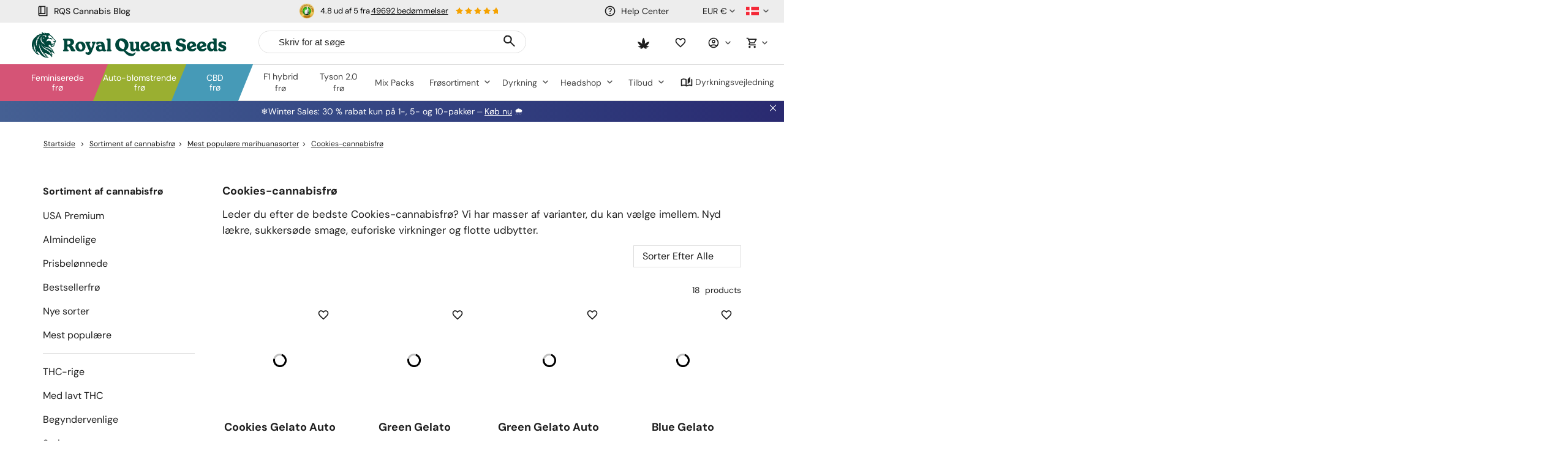

--- FILE ---
content_type: text/html; charset=utf-8
request_url: https://www.royalqueenseeds.dk/74-gorilla-sorter
body_size: 41997
content:
<!DOCTYPE html PUBLIC "-//W3C//DTD XHTML 1.1//EN" "http://www.w3.org/TR/xhtml11/DTD/xhtml11.dtd">
<html xmlns="http://www.w3.org/1999/xhtml" xml:lang="da" lang="da">
<head>
	<title>Cookies-sorter - Royal Queen Seeds</title>
	<meta name="description" content="Vores Cookies-sorter er nogle af de lækreste, der findes. Deres dekadente terpener og høje THC-indhold resulterer i den lækreste smag og euforiske virkninger." />

	<meta property="og:site_name" content="Royal Queen Seeds" />
			<meta property="og:title" content="Cookies-sorter - Royal Queen Seeds"/>
							<meta property="og:description" content="Vores Cookies-sorter er nogle af de lækreste, der findes. Deres dekadente terpener og høje THC-indhold resulterer i den lækreste smag og euforiske virkninger."/>
				<meta property="og:type" content="website" />

	<meta property="og:image" content="https://www.royalqueenseeds.dk/img/og_logo.png">	<meta http-equiv="Content-Type" content="application/xhtml+xml; charset=utf-8" />
	<meta name="robots" content="index,follow" />
	<meta content="width=device-width, initial-scale=1.0, maximum-scale=1.0, minimum-scale=1.0, user-scalable=no" name="viewport" />

	
	
	<link rel="icon" type="image/vnd.microsoft.icon" href="https://www.royalqueenseeds.dk/img/favicon.ico?1764859095" />
	<link rel="shortcut icon" type="image/x-icon" href="https://www.royalqueenseeds.dk/img/favicon.ico?1764859095" />
	<link rel="apple-touch-icon" sizes="57x57" href="https://www.royalqueenseeds.dk/img/57x57.png">
	<link rel="apple-touch-icon" sizes="60x60" href="https://www.royalqueenseeds.dk/img/60x60.png">
	<link rel="apple-touch-icon" sizes="72x72" href="https://www.royalqueenseeds.dk/img/72x72.png">
	<link rel="apple-touch-icon" sizes="76x76" href="https://www.royalqueenseeds.dk/img/76x76.png">
	<link rel="apple-touch-icon" sizes="114x114" href="https://www.royalqueenseeds.dk/img/114x114.png">
	<link rel="apple-touch-icon" sizes="120x120" href="https://www.royalqueenseeds.dk/img/120x120.png">
	<link rel="apple-touch-icon" sizes="144x144" href="https://www.royalqueenseeds.dk/img/144x144.png">
	<link rel="apple-touch-icon" sizes="152x152" href="https://www.royalqueenseeds.dk/img/152x152.png">
	<link rel="apple-touch-icon" sizes="180x180" href="https://www.royalqueenseeds.dk/img/180x180.png">
	<link rel="icon" type="image/png" sizes="32x32" href="https://www.royalqueenseeds.dk/img/32x32.png">
	<link rel="icon" type="image/png" sizes="16x16" href="https://www.royalqueenseeds.dk/img/16x16.png">

	<link media="all" type="text/css" href="/themes/royalqueenseeds/dist/styles/webvitals.css?_=587fab47af426b3172c1ba7576106b3e" rel="stylesheet"/>
	<link media="all" type="text/css" href="/js/tiny_mce/plugins/tablepresets/css/table_styles.css" rel="stylesheet"/>
            			<link href="/themes/royalqueenseeds/dist/styles/webvitals_category.css?_=587fab47af426b3172c1ba7576106b3e" rel="stylesheet" type="text/css" media="all" />
        			<link href="/themes/royalqueenseeds/dist/styles/webvitals_products_list.css?_=587fab47af426b3172c1ba7576106b3e" rel="stylesheet" type="text/css" media="all" />
        			<link href="/themes/royalqueenseeds/dist/styles/404.css?_=587fab47af426b3172c1ba7576106b3e" rel="stylesheet" type="text/css" media="all" />
            	<script type="a9f86579ad37ddc5b48d305a-text/javascript">
		var baseDir = 'https://www.royalqueenseeds.dk/';
		var static_token = 'b853a305f8637ab436132b7b93738915';
		var token = '9e74142ba52d28b18aea8d18e0db01d9';
		var priceDisplayPrecision = 2;
		var priceDisplayMethod = 0;
		var roundMode = 2;
		var captcha_loaded = false;
		var id_language = 18;
		var detachedRecommended = [];
		var slidersCollection = [];
	</script>
	<script type="a9f86579ad37ddc5b48d305a-text/javascript">(function(w,d,u){w.readyQ=[];w.bindReadyQ=[];function p(x,y){if(x=="ready"){w.bindReadyQ.push(y);}else{w.readyQ.push(x);}};var a={ready:p,bind:p};w.$=w.jQuery=function(f){if(f===d||f===u){return a}else{p(f)}}})(window,document)</script>
							<link rel="canonical" href="https://www.royalqueenseeds.dk/74-gorilla-sorter" />
				<meta content="https://www.royalqueenseeds.dk/74-gorilla-sorter" property="og:url" />
							<link rel="alternate" hreflang="en" href="https://www.royalqueenseeds.com/74-cookies-strains" />
					<link rel="alternate" hreflang="x-default" href="https://www.royalqueenseeds.com/74-cookies-strains" />
					<link rel="alternate" hreflang="en-US" href="https://www.royalqueenseeds.com/us/74-cookies-strains" />
					<link rel="alternate" hreflang="en-GB" href="https://www.royalqueenseeds.com/uk/74-cookies-strains" />
					<link rel="alternate" hreflang="fr-FR" href="https://www.royalqueenseeds.fr/74-varietes-cookies" />
					<link rel="alternate" hreflang="es-ES" href="https://www.royalqueenseeds.es/74-variedades-cookies" />
					<link rel="alternate" hreflang="de-DE" href="https://www.royalqueenseeds.de/74-cookies-sorten" />
					<link rel="alternate" hreflang="it-IT" href="https://www.royalqueenseeds.it/74-varieta-cookies" />
					<link rel="alternate" hreflang="nl-NL" href="https://www.royalqueenseeds.nl/74-cookies-soorten" />
					<link rel="alternate" hreflang="nl-BE" href="https://www.royalqueenseeds.be/74-cookies-soorten" />
					<link rel="alternate" hreflang="ca" href="https://www.royalqueenseeds.cat/74-varietats-cookies" />
					<link rel="alternate" hreflang="cs-CZ" href="https://www.royalqueenseeds.cz/74-odrudy-cookies" />
					<link rel="alternate" hreflang="pl-PL" href="https://www.royalqueenseeds.pl/74-odmiany-cookies" />
					<link rel="alternate" hreflang="pt-PT" href="https://www.royalqueenseeds.pt/74-estirpes-cookies" />
					<link rel="alternate" hreflang="fi-FI" href="https://www.royalqueenseeds.fi/74-cookies-lajikkeet" />
					<link rel="alternate" hreflang="hu-HU" href="https://www.royalqueenseeds.hu/74-cookies-toerzsek" />
					<link rel="alternate" hreflang="el-GR" href="https://www.royalqueenseeds.gr/74-pikilies-cookies" />
					<link rel="alternate" hreflang="ro-RO" href="https://www.royalqueenseeds.ro/74-tulpini-cookies" />
					<link rel="alternate" hreflang="da-DK" href="https://www.royalqueenseeds.dk/74-gorilla-sorter" />
					<link rel="alternate" hreflang="sv-SE" href="https://www.royalqueenseeds.se/74-cookies-sorter" />
			 
		<script type="a9f86579ad37ddc5b48d305a-text/javascript">
    var bvksf=new Object(), fby='', fway='', ldesc='highest first', lasc='lowest first';
    var bvksf_pv=1;
        bvksf[25]=new Object();
    bvksf[25]['n']="Blomstringstid";
        bvksf[25]['ld']="25:desc";
    bvksf[25]['la']="25:asc";
            bvksf[28]=new Object();
    bvksf[28]['n']="Type";
        bvksf[28]['ld']="28:desc";
    bvksf[28]['la']="28:asc";
            bvksf[29]=new Object();
    bvksf[29]['n']="THC";
        bvksf[29]['ld']="29:desc";
    bvksf[29]['la']="29:asc";
            bvksf[30]=new Object();
    bvksf[30]['n']="CBD";
        bvksf[30]['ld']="30:desc";
    bvksf[30]['la']="30:asc";
            bvksf[31]=new Object();
    bvksf[31]['n']="Højde indendørs";
        bvksf[31]['ld']="31:desc";
    bvksf[31]['la']="31:asc";
            bvksf[32]=new Object();
    bvksf[32]['n']="Højde udendørs";
        bvksf[32]['ld']="32:desc";
    bvksf[32]['la']="32:asc";
            bvksf[33]=new Object();
    bvksf[33]['n']="Udbytte indendørs";
        bvksf[33]['ld']="33:desc";
    bvksf[33]['la']="33:asc";
            bvksf[34]=new Object();
    bvksf[34]['n']="Udbytte udendørs";
        bvksf[34]['ld']="34:desc";
    bvksf[34]['la']="34:asc";
            bvksf[35]=new Object();
    bvksf[35]['n']="Klima";
        bvksf[35]['ld']="35:desc";
    bvksf[35]['la']="35:asc";
        
    $(document).ready(function(){
        $.each(bvksf, function(i, v){
            $("#selectPrductSort").append('<option value="'+v.ld+'"'+((fby==i && fway=='desc')?' selected="selected"':'')+'>'+v.n+' '+ldesc+'</option>');
            $("#selectPrductSort").append('<option value="'+v.la+'"'+((fby==i && fway=='asc')?' selected="selected"':'')+'>'+v.n+' '+lasc+'</option>');
        });
        if(bvksf_pv){}
    });

</script>
<script type="a9f86579ad37ddc5b48d305a-text/javascript">
	var analyticsCookieEnabled = 1;
	var preferencesCookieEnabled = 0;

	window.dataLayer = window.dataLayer || [];

	
	// next code is used only in ENHANCED COMMERCE
				window.dataLayer.push({
				'cookieAnalyticalAccepted': 'true',
				'cookiePreferenceAccepted': 'false'
			});

		
		
			var impressionsListing = [];

			document.addEventListener("DOMContentLoaded", function() {
				pushImpressions(impressionsListing);
				document.addEventListener('afterAddToWishlist', function (e) {
					var parsedGAData = JSON.parse(e.detail.gaData);
					window.dataLayer.push({ ecommerce: null });
					window.dataLayer.push({
						'event': 'add_to_wishlist',
						'ecommerce': {
							'currency': 'EUR',
							'value': parsedGAData.price,
							'items': [
								parsedGAData
							]
						}
					});
				})
			});
		

		
		
		
		
			function pushImpressions(impressionsArray)
			{
				if (impressionsArray.length > 0) {
					var ga4Impressions = impressionsArray.slice();
					//GA4
					var pGA4 = [];
					for (var i = 0; i < ga4Impressions.length; i++) {
						pGA4.push({
							item_id: ga4Impressions[i].id,
							item_name: ga4Impressions[i].name,
							item_category: ga4Impressions[i].category,
							item_brand: ga4Impressions[i].brand,
							item_list_name: ga4Impressions[i].list,
							item_variant: ga4Impressions[i].variant,
							index: ga4Impressions[i].position-1
						});
					}
					window.dataLayer.push({ 'ecommerce': null });
					window.dataLayer.push({
						'event': 'view_item_list',
						'ecommerce': {
							'items': pGA4
						}
					});
				}
			}

			function googleAnalyticsClick(id, name, variant, list_action, category, brand, position) {
				//GA4
				let pGA4 = [];
				pGA4.push({
					item_id: id,
					item_name: name,
					item_category: category,
					item_brand: brand,
					item_list_name: list_action,
					item_variant: variant,
					index: position-1
				});
				window.dataLayer.push({ 'ecommerce': null });
				window.dataLayer.push({
					'event': 'select_item',
					'ecommerce': {
						'items': pGA4
					}
				});
			}

			function googleAnalyticsAddRemoveAction(type, callerElement, qty, remove, id, id_attribute, name, price, category, brand, variant, addedFromProductPage) {

				if(type === 'variables') { // use passed

					if (category === null) {
						category = $(callerElement).data('ga-list');
					}

					//GA4
					var ga4cartEvent = 'add_to_cart';
					if (remove === true) {
						ga4cartEvent = 'remove_from_cart';
					}
					window.dataLayer.push({ ecommerce: null });
					window.dataLayer.push({
						'event': ga4cartEvent,
						'ecommerce': {
							'currency': 'EUR',
							'value': price*qty,
							'items': [
								{
									item_id: id,
									item_name: name,
									item_category: category,
									item_variant: variant,
									item_brand: brand,
									price: price,
									quantity: qty
								}
							]
						}
					});
				}else if(type === 'bundle') {

					//GA4
					var ga4cartEvent = 'add_to_cart';
					if (remove === true) {
						ga4cartEvent = 'remove_from_cart';
					}
					window.dataLayer.push({ ecommerce: null });
					window.dataLayer.push({
						'event': ga4cartEvent,
						'ecommerce': {
							'currency': 'EUR',
							'value': price,
							'items': [
								{
									item_id: id,
									item_name: name,
									price: price,
									quantity: 1
								}
							]
						}
					});
				}
				else if(type === 'ajax') { // obtain data by ajax call

					$.ajax({
						type: 'POST',
						url: baseDir + 'modules/ganalytics/ajax.php',
						async: true,
						cache: false,
						dataType: "json",
						data: 'id_product=' + id +'&id_product_attribute=' + id_attribute,
						success: function (jsonData) {
							//GA4
							var ga4cartEvent = 'add_to_cart';
							if (remove === true) {
								ga4cartEvent = 'remove_from_cart';
							}
							window.dataLayer.push({ ecommerce: null });
							window.dataLayer.push({
								'event': ga4cartEvent,
								'ecommerce': {
									'currency': jsonData.currency,
									'value': jsonData.price*qty,
									'items': [
										{
											item_id: id,
											item_name: jsonData.productGANamings.name,
											item_category: jsonData.productGANamings.category,
											item_variant: jsonData.productGANamings.attribute,
											item_brand: jsonData.productGANamings.brand,
											price: jsonData.price,
											quantity: qty
										}
									]
								}
							});
						}
					});

				}
			}

			function googleAnalyticsStepSend(step, option = false, products = false, ga4 = false) {
				//GA4
				if (ga4 && option) {
									}

			}
		

	
</script><!-- Twitter tags -->
<meta name="twitter:card" content="summary_large_image">
<meta name="twitter:site" content="@royalqueenseeds">
<meta name="twitter:title" content="Cookies-cannabisfrø">
<meta name="twitter:description" content="Vores Cookies-sorter er nogle af de lækreste, der findes. Deres dekadente terpener og høje THC-indhold resulterer i den lækreste smag og euforiske virkninger."><meta name="twitter:image" content="https://www.royalqueenseeds.dk/img/c/74-category.jpg"><!-- /Twitter tags --><!-- START OF DOOFINDER SCRIPT -->
  <script type="a9f86579ad37ddc5b48d305a-text/javascript">
    var dfLayerOptions = {
      installationId: "b90e745a-4464-407c-bd6e-9c0ad019f2a0",
      zone: "eu1",
      currency: "EUR",
    };
    (function (l, a, y, e, r, s) {
      r = l.createElement(a); r.onload = e; r.async = 1; r.src = y;
      s = l.getElementsByTagName(a)[0]; s.parentNode.insertBefore(r, s);
    })(document, 'script', 'https://cdn.doofinder.com/livelayer/1/js/loader.min.js', function () {
      doofinderLoader.load(dfLayerOptions);
    });

    document.addEventListener('doofinder.cart.add', function(event) {

      const checkIfCartItemHasVariation = (cartObject) => {
        return (cartObject.item_id === cartObject.grouping_id) ? false : true;
      }

      /**
      * Returns only ID from string
      */
      const sanitizeVariationID = (variationID) => {
        return variationID.replace(/\D/g, "")
      }

      doofinderManageCart({
        cartURL          : "",  //required for prestashop 1.7, in previous versions it will be empty.
        cartToken        : "b853a305f8637ab436132b7b93738915",
        productID        : checkIfCartItemHasVariation(event.detail) ? event.detail.grouping_id : event.detail.item_id,
        customizationID  : checkIfCartItemHasVariation(event.detail) ? sanitizeVariationID(event.detail.item_id) : 0,   // If there are no combinations, the value will be 0
        cuantity         : event.detail.amount,
      });
    });
  </script>
<!-- END OF DOOFINDER SCRIPT -->

	<!-- Start VWO Async SmartCode -->
	<link rel="preconnect" href="https://dev.visualwebsiteoptimizer.com" />
	<script type='text/javascript' data-cfasync="false" id='vwoCode'>
		window._vwo_code || (function() {
			var account_id=1013506,
				version=2.1,
				settings_tolerance=2000,
				hide_element='body',
				hide_element_style = 'opacity:0 !important;filter:alpha(opacity=0) !important;background:none !important;transition:none !important;',
				/* DO NOT EDIT BELOW THIS LINE */
				f=false,w=window,d=document,v=d.querySelector('#vwoCode'),cK='_vwo_'+account_id+'_settings',cc={};try{var c=JSON.parse(localStorage.getItem('_vwo_'+account_id+'_config'));cc=c&&typeof c==='object'?c:{}}catch(e){}var stT=cc.stT==='session'?w.sessionStorage:w.localStorage;code={nonce:v&&v.nonce,use_existing_jquery:function(){return typeof use_existing_jquery!=='undefined'?use_existing_jquery:undefined},library_tolerance:function(){return typeof library_tolerance!=='undefined'?library_tolerance:undefined},settings_tolerance:function(){return cc.sT||settings_tolerance},hide_element_style:function(){return'{'+(cc.hES||hide_element_style)+'}'},hide_element:function(){if(performance.getEntriesByName('first-contentful-paint')[0]){return''}return typeof cc.hE==='string'?cc.hE:hide_element},getVersion:function(){return version},finish:function(e){if(!f){f=true;var t=d.getElementById('_vis_opt_path_hides');if(t)t.parentNode.removeChild(t);if(e)(new Image).src='https://dev.visualwebsiteoptimizer.com/ee.gif?a='+account_id+e}},finished:function(){return f},addScript:function(e){var t=d.createElement('script');t.type='text/javascript';if(e.src){t.src=e.src}else{t.text=e.text}v&&t.setAttribute('nonce',v.nonce);d.getElementsByTagName('head')[0].appendChild(t)},load:function(e,t){var n=this.getSettings(),i=d.createElement('script'),r=this;t=t||{};if(n){i.textContent=n;d.getElementsByTagName('head')[0].appendChild(i);if(!w.VWO||VWO.caE){stT.removeItem(cK);r.load(e)}}else{var o=new XMLHttpRequest;o.open('GET',e,true);o.withCredentials=!t.dSC;o.responseType=t.responseType||'text';o.onload=function(){if(t.onloadCb){return t.onloadCb(o,e)}if(o.status===200||o.status===304){_vwo_code.addScript({text:o.responseText})}else{_vwo_code.finish('&e=loading_failure:'+e)}};o.onerror=function(){if(t.onerrorCb){return t.onerrorCb(e)}_vwo_code.finish('&e=loading_failure:'+e)};o.send()}},getSettings:function(){try{var e=stT.getItem(cK);if(!e){return}e=JSON.parse(e);if(Date.now()>e.e){stT.removeItem(cK);return}return e.s}catch(e){return}},init:function(){if(d.URL.indexOf('__vwo_disable__')>-1)return;var e=this.settings_tolerance();w._vwo_settings_timer=setTimeout(function(){_vwo_code.finish();stT.removeItem(cK)},e);var t;if(this.hide_element()!=='body'){t=d.createElement('style');var n=this.hide_element(),i=n?n+this.hide_element_style():'',r=d.getElementsByTagName('head')[0];t.setAttribute('id','_vis_opt_path_hides');v&&t.setAttribute('nonce',v.nonce);t.setAttribute('type','text/css');if(t.styleSheet)t.styleSheet.cssText=i;else t.appendChild(d.createTextNode(i));r.appendChild(t)}else{t=d.getElementsByTagName('head')[0];var i=d.createElement('div');i.style.cssText='z-index: 2147483647 !important;position: fixed !important;left: 0 !important;top: 0 !important;width: 100% !important;height: 100% !important;background: white !important;display: block !important;';i.setAttribute('id','_vis_opt_path_hides');i.classList.add('_vis_hide_layer');t.parentNode.insertBefore(i,t.nextSibling)}var o=window._vis_opt_url||d.URL,s='https://dev.visualwebsiteoptimizer.com/j.php?a='+account_id+'&u='+encodeURIComponent(o)+'&vn='+version;if(w.location.search.indexOf('_vwo_xhr')!==-1){this.addScript({src:s})}else{this.load(s+'&x=true')}}};w._vwo_code=code;code.init();})();
	</script>
	<!-- End VWO Async SmartCode -->
<!-- Criteo Tag -->
<script type="a9f86579ad37ddc5b48d305a-text/javascript">
	window.dataLayer = window.dataLayer || [];
	
	
		
	
		
</script>
<!-- End Criteo Tag -->

	<!-- Google Tag Manager -->
		
		<script type="a9f86579ad37ddc5b48d305a-text/javascript">(function(w,d,s,l,i){w[l]=w[l]||[];w[l].push({'gtm.start':
					new Date().getTime(),event:'gtm.js'});var f=d.getElementsByTagName(s)[0],
				j=d.createElement(s),dl=l!='dataLayer'?'&l='+l:'';j.async=true;j.src=
				'https://www.googletagmanager.com/gtm.js?id='+i+dl;f.parentNode.insertBefore(j,f);
			})(window,document,'script','dataLayer','GTM-WM57SWF');</script>
	
		<!-- End Google Tag Manager -->
		<script async src="//royalqueenseedssp.api.useinsider.com/ins.js?id=10003050" integrity="" type="a9f86579ad37ddc5b48d305a-text/javascript"></script>
	
			
	</head>
<body id="category" class=" lang-da category_page     hubspot_enabled " data-lang-iso="da">

<!-- Google Tag Manager (noscript) -->
<noscript><iframe src="https://www.googletagmanager.com/ns.html?id=GTM-WM57SWF"
				  height="0" width="0" style="display:none;visibility:hidden"></iframe></noscript>

<div id="wrap">
	<div id="header" class="header ">
					<script type="a9f86579ad37ddc5b48d305a-text/javascript">
	var barSlideDisplayTime = 4;
	var barTickerTape = 0;
</script>


	<div id="topinfobar_container_mobile" class="topinfobar_container bar-carousel swiper">
					<button class="prev"><img src="/modules/topinfobar/icons/arrow.svg" alt="Arrow"></button>
				<ul class="swiper-wrapper">
								<script type="a9f86579ad37ddc5b48d305a-text/javascript">
	window['stopShowingCondition_mobile_1'] = '';
	window['seen_x_times_mobile_1'] = 0;
	window['seenCurrent_mobile_1'] = 0;
	window['frequencyValue_mobile_1'] = '';
	window['frequency_number_mobile_1'] = 0;
	window['timerBarEvent_mobile_1'] = 'landing';
	window['timerBarEventTiming_mobile_1'] = 0;
	window['timerBarTriggerElement_mobile_1'] = '';
</script>
<style>
		#topinfobar_mobile_1 {
				padding: 15px 0;
			}
</style>

<li id="topinfobar_mobile_1" class="topinfobar topinfobar_mobile" data-bar_id="1">
				<div class="ekomi_widget ">
	<div id="widget-container-top" class="ekomi-widget-container">
		<div class="reviews-containter" onclick="if (!window.__cfRLUnblockHandlers) return false; window.open('https://www.ekomi.co.uk/review-RoyalQueenSeeds.html','_blank')" data-cf-modified-a9f86579ad37ddc5b48d305a-="">
			<div class="seal-area pull-left">
				<img src="https://sw-assets.ekomiapps.de/resources/en_seal_gold-56.png" width="24" height="24" title="eKomi gold seal Award" alt="eKomi gold seal">
			</div>
			<p class="reviews-detail pull-left">
									4.8 ud af 5 fra <span class="total-reviews">49692 bed&oslash;mmelser</span>
							</p>
			<div class="stars-white pull-left">
				<div class="stars-yellow" style="width:69.12px"></div>
			</div>
		</div>
	</div>
</div>
	</li>
								<script type="a9f86579ad37ddc5b48d305a-text/javascript">
	window['stopShowingCondition_mobile_2'] = '';
	window['seen_x_times_mobile_2'] = 0;
	window['seenCurrent_mobile_2'] = 0;
	window['frequencyValue_mobile_2'] = '';
	window['frequency_number_mobile_2'] = 0;
	window['timerBarEvent_mobile_2'] = 'landing';
	window['timerBarEventTiming_mobile_2'] = 0;
	window['timerBarTriggerElement_mobile_2'] = '';
</script>
<style>
		#topinfobar_mobile_2 {
				padding: 15px 0;
			}
</style>

<li id="topinfobar_mobile_2" class="topinfobar topinfobar_mobile" data-bar_id="2">
				<div class="bar-container">
			
		</div>
	</li>
					</ul>
					<button class="next"><img src="/modules/topinfobar/icons/arrow.svg" alt="Arrow"></button>
			</div>

						<div class=" fixed-header ">
						<div class="visible-lg visible-md fixed-header-index-wrapper"></div>
						<div class="header-container">
                				<div class="row">
																		<a class="header-logo hidden-mobile" href="https://www.royalqueenseeds.dk/" title="Royal Queen Seeds"><img src="/themes/royalqueenseeds/dist/images/rqs_rebranding_logo_header.svg"  /></a>
							<!-- Header links desktop -->
<div id="header_links" class="header-links header-block">
    		<a href="https://www.royalqueenseeds.dk/Cannabis-Blog">
			<span class="rqs-icon icon-book"></span>
			RQS Cannabis Blog
		</a>
    	</div>
<!-- /Header links desktop -->
<!-- Languages block desktop -->
<div id="languages-block" class="text-right languages-block header-block">
	<div class="header-dropdown-wrapper">
		<a class="header-dropdown-menu-link">
							<img class="lang-icon" src="/themes/royalqueenseeds/dist/images/lang/da.png" alt="da" />
										<i class="fa fa-angle-down"></i>
					</a>

        		<ul id="first-languages" class="languages-list header-dropdown">
																						<li class="item ">
																																											<a href="https://www.royalqueenseeds.com/74-cookies-strains" title="English" >
															
																			<img class="lang-icon" src="/themes/royalqueenseeds/dist/images/lang/en.png" alt="en" width="16" height="11" />
																			</a>
											</li>
																															<li class="item ">
																																											<a href="https://www.royalqueenseeds.com/uk/74-cookies-strains" title="English" >
															
																			<img class="lang-icon" src="/themes/royalqueenseeds/dist/images/lang/uk.png" alt="uk" width="16" height="11" />
																			</a>
											</li>
																															<li class="item ">
																																											<a href="https://www.royalqueenseeds.es/74-variedades-cookies" title="Español" >
															
																			<img class="lang-icon" src="/themes/royalqueenseeds/dist/images/lang/es.png" alt="es" width="16" height="11" />
																			</a>
											</li>
																															<li class="item ">
																																											<a href="https://www.royalqueenseeds.it/74-varieta-cookies" title="Italiano" >
															
																			<img class="lang-icon" src="/themes/royalqueenseeds/dist/images/lang/it.png" alt="it" width="16" height="11" />
																			</a>
											</li>
																															<li class="item ">
																																											<a href="https://www.royalqueenseeds.be/74-cookies-soorten" title="Belgian" >
															
																			<img class="lang-icon" src="/themes/royalqueenseeds/dist/images/lang/bl.png" alt="be" />
																			</a>
											</li>
																															<li class="item ">
																																											<a href="https://www.royalqueenseeds.cz/74-odrudy-cookies" title="Czech" >
															
																			<img class="lang-icon" src="/themes/royalqueenseeds/dist/images/lang/cs.png" alt="cs" width="16" height="11" />
																			</a>
											</li>
																															<li class="item ">
																																											<a href="https://www.royalqueenseeds.pt/74-estirpes-cookies" title="Português" >
															
																			<img class="lang-icon" src="/themes/royalqueenseeds/dist/images/lang/pt.png" alt="pt" width="16" height="11" />
																			</a>
											</li>
																															<li class="item ">
																																											<a href="https://www.royalqueenseeds.hu/74-cookies-toerzsek" title="Hungarian" >
															
																			<img class="lang-icon" src="/themes/royalqueenseeds/dist/images/lang/hu.png" alt="hu" width="16" height="11" />
																			</a>
											</li>
																															<li class="item ">
																																											<a href="https://www.royalqueenseeds.gr/74-pikilies-cookies" title="Greek" >
															
																			<img class="lang-icon" src="/themes/royalqueenseeds/dist/images/lang/el.png" alt="el" width="16" height="11" />
																			</a>
											</li>
																															<li class="item  selected">
																									<img class="lang-icon" src="/themes/royalqueenseeds/dist/images/lang/da.png" alt="da" width="16" height="11" />
																	</li>
																																		<li class="item ">
																																											<a href="https://www.royalqueenseeds.com/us/74-cookies-strains" title="English" class="us-com-link">
															
																			<img class="lang-icon" src="/themes/royalqueenseeds/dist/images/lang/us.png" alt="us" width="16" height="11" />
																			</a>
											</li>
																															<li class="item ">
																																											<a href="https://www.royalqueenseeds.fr/74-varietes-cookies" title="Français" >
															
																			<img class="lang-icon" src="/themes/royalqueenseeds/dist/images/lang/fr.png" alt="fr" width="16" height="11" />
																			</a>
											</li>
																															<li class="item ">
																																											<a href="https://www.royalqueenseeds.de/74-cookies-sorten" title="Deutsch" >
															
																			<img class="lang-icon" src="/themes/royalqueenseeds/dist/images/lang/de.png" alt="de" width="16" height="11" />
																			</a>
											</li>
																															<li class="item ">
																																											<a href="https://www.royalqueenseeds.nl/74-cookies-soorten" title="Dutch" >
															
																			<img class="lang-icon" src="/themes/royalqueenseeds/dist/images/lang/nl.png" alt="nl" width="16" height="11" />
																			</a>
											</li>
																															<li class="item ">
																																											<a href="https://www.royalqueenseeds.cat/74-varietats-cookies" title="Catalan" >
															
																			<img class="lang-icon" src="/themes/royalqueenseeds/dist/images/lang/ca.png" alt="ca" width="16" height="11" />
																			</a>
											</li>
																															<li class="item ">
																																											<a href="https://www.royalqueenseeds.pl/74-odmiany-cookies" title="Polish" >
															
																			<img class="lang-icon" src="/themes/royalqueenseeds/dist/images/lang/pl.png" alt="pl" width="16" height="11" />
																			</a>
											</li>
																															<li class="item ">
																																											<a href="https://www.royalqueenseeds.fi/74-cookies-lajikkeet" title="Finnish" >
															
																			<img class="lang-icon" src="/themes/royalqueenseeds/dist/images/lang/fi.png" alt="fi" width="16" height="11" />
																			</a>
											</li>
																															<li class="item ">
																																											<a href="https://www.royalqueenseeds.se/74-cookies-sorter" title="Swedish" >
															
																			<img class="lang-icon" src="/themes/royalqueenseeds/dist/images/lang/se.png" alt="se" width="16" height="11" />
																			</a>
											</li>
																															<li class="item ">
																																											<a href="https://www.royalqueenseeds.ro/74-tulpini-cookies" title="Romanian" >
															
																			<img class="lang-icon" src="/themes/royalqueenseeds/dist/images/lang/ro.png" alt="ro" width="16" height="11" />
																			</a>
											</li>
																										<li class="item"> &nbsp; </li>
					</ul>
        	</div>
</div>
<!-- /Languages block desktop -->

<!-- Block currencies desktop -->
<div class="currencies-block-top header-block">
	<div class="header-dropdown-wrapper">
		<a class="header-dropdown-menu-link" id="current-currency" href="javascript:void(0)">
			<i class="fa fa-university"></i>
			<span>EUR €</span>
            <i class="fa fa-angle-down"></i>		</a>

				<ul class="currencies header-dropdown">
							<li class="item ">
					<form action="https://www.royalqueenseeds.dk/changecurrency.php" method="POST">
						<input type="hidden" name="id_currency" value="2" />
						<input type="submit" class="currency currency-change-submit" onclick="if (!window.__cfRLUnblockHandlers) return false; setCurrency(2);return false;" value="USD $" data-cf-modified-a9f86579ad37ddc5b48d305a-="" />
					</form>
				</li>
							<li class="item selected">
					<form action="https://www.royalqueenseeds.dk/changecurrency.php" method="POST">
						<input type="hidden" name="id_currency" value="1" />
						<input type="submit" class="currency currency-change-submit" onclick="if (!window.__cfRLUnblockHandlers) return false; setCurrency(1);return false;" value="EUR €" data-cf-modified-a9f86579ad37ddc5b48d305a-="" />
					</form>
				</li>
							<li class="item ">
					<form action="https://www.royalqueenseeds.dk/changecurrency.php" method="POST">
						<input type="hidden" name="id_currency" value="3" />
						<input type="submit" class="currency currency-change-submit" onclick="if (!window.__cfRLUnblockHandlers) return false; setCurrency(3);return false;" value="GBP £" data-cf-modified-a9f86579ad37ddc5b48d305a-="" />
					</form>
				</li>
							<li class="item ">
					<form action="https://www.royalqueenseeds.dk/changecurrency.php" method="POST">
						<input type="hidden" name="id_currency" value="6" />
						<input type="submit" class="currency currency-change-submit" onclick="if (!window.__cfRLUnblockHandlers) return false; setCurrency(6);return false;" value="PLN zł" data-cf-modified-a9f86579ad37ddc5b48d305a-="" />
					</form>
				</li>
					</ul>
        	</div>
</div>
<!-- /Block currencies desktop -->
<!-- Customer support block -->
<div class="hidden-sm hidden-xs header-block support-wrapper hidden-mobile">
	<a href="https://www.royalqueenseeds.dk/customer-service" title="Help Center">
		<span class="rqs-icon icon-help"></span><span class="header_contact">Help Center</span>
	</a>
</div>
<!-- /Customer support block --><!-- /Block user information module mobile -->
<!-- Ajax cart mobile -->
<div class="col-xs-2 text-right cart-mobile-wrapper mobile-menu-item ">
	<a href="https://www.royalqueenseeds.dk/order" title="Din indk&oslash;bskurv">
		<span class="rqs-icon icon-shopping-cart"></span>
		<span id="nb-products-mobile-wrap" class="nb-products-mobile-wrap cart-products-nb-wrap" style="display: none;">
			<span id="nb-products-mobile" class="nb-products-mobile cart-products-nb">0</span>
		</span>
	</a>
</div>
<!-- /Ajax cart mobile -->

<div class="col-xs-2 text-right my-account-mobile-wrapper mobile-menu-item ">
	<a href="https://www.royalqueenseeds.dk/my-account" title="My account">
		<span class="rqs-icon icon-account"></span>
        	</a>
</div>

<!-- Block search module desktop -->
<div id="search-block-top" class="mobile-menu-item col-md-12 col-md-offset-0 col-md-pull-0 col-xs-2 search-block-top ">
	<a id="search-icon" class="doofinder-trigger" href="javascript:void(0)"><span class="rqs-icon icon-search"></span></a>
	<form method="get" action="https://www.royalqueenseeds.dk/search" id="searchbox" class="searchbox-top">
		<div class="search-input">
			<button class="search_button doofinder-trigger"><span class="rqs-icon icon-search search-input-icon"></span></button>
			<input placeholder="Skriv for at s&oslash;ge" class="search_query" type="text" id="search_query_top" name="search_query" value="" />
			<div id="search_query_clear" class="hidden"><span class="cross"></span></div>
		</div>
		<input type="hidden" name="orderby" value="position" />
		<input type="hidden" name="orderway" value="desc" />
	</form>
</div>
<!-- /Block search module desktop -->
	<script type="a9f86579ad37ddc5b48d305a-text/javascript">
	// <![CDATA[
	
		$(document).ready( function() {
			$("#search_query_top")
				.autocomplete(
					'https://www.royalqueenseeds.dk/search', {
						minChars: 3,
						max: 10,
						width: 185,
						selectFirst: false,
						scroll: false,
						dataType: "json",
						resultsClass: 'main-ac-results',
						formatItem: function(data, i, max, value, term) {
							return value;
						},
						parse: function(data) {
							var mytab = new Array();
							for (var i = 0; i < data.length; i++)
								mytab[mytab.length] = { data: data[i], value: data[i].pname };
							return mytab;
						},
						extraParams: {
							ajaxSearch: 1,
							id_lang: 18
						}
					}
				)
				.result(function(event, data, formatted) {
					$('#search_query_top').val(data.pname);
					document.location.href = data.product_link;
				})

			$("#search_query_top").keyup(function() {
				if($(this).val().length > 0) {
					$('#search_query_clear').removeClass('hidden');
				}
				else {
					$('#search_query_clear').addClass('hidden');
				}
			});
		});
	
	// ]]>
	</script>
<!-- /Block search module TOP --><div class="block-user-top hidden-mobile">
	<div id="header-user" class="header-user header-block">
		<!-- Block user information desktop -->
		<div class=" header-dropdown-wrapper account-wrapper">
			<a href="javascript:void(0)" title="Min konto" class="header-dropdown-menu-link" id="toggle_userinfo">
				<div class="icon-wrap">
					<span class="rqs-icon icon-account"></span>
                    				</div>
				<i class="fa fa-angle-down"></i>
			</a>
            				<div id="userinfo_dropdown" class="header-dropdown-menu">
					<ul>
						<li class="item">
							<a class="button" href="https://www.royalqueenseeds.dk/my-account" title="Log ind">Log ind</a>
						</li>
						<li class="item">
							<a class="text-underline" href="https://www.royalqueenseeds.dk/authentication?create_account=1" title="Tilmeld dig">or Register</a>
						</li>
					</ul>
					<div class="dropdown-notice">
												<span>And enjoy exclusive <span class="bold">rewards and benefits</span> for being a member</span>
					</div>
				</div>
            		</div>
		<!-- /Block user information module desktop -->
		<!-- Ajax cart desktop -->
		<div class="hidden-sm hidden-xs header-block ajax-cart-top">
			<div class="header-dropdown-wrapper basket-wrapper ">
				<a id="toogle-top-cart" href="https://www.royalqueenseeds.dk/order" title="Din indk&oslash;bskurv" class="basket">
					<span class="rqs-icon icon-shopping-cart cart-icon cart-icon-empty t"></span>
					<span class="cart-products-nb-wrap " style="display: none;">
						<span class="cart-products-nb">0</span>
					</span>
					<i class="fa fa-angle-down"></i>
				</a>
				<script type="a9f86579ad37ddc5b48d305a-text/javascript">
var CUSTOMIZE_TEXTFIELD = 1;
var customizationIdMessage = 'Customization #';
var removingLinkText = 'remove this product from my cart';
var freeText = 'GRATIS!';
var bogoLabel = '1+1';
</script>
<!-- MODULE Block cart -->
<div class="cart_block_top hidden-sm hidden-xs">
	<div class="block_content">
		<div class="top_ajax_cart">
			<div class="title">OVERSIGT OVER INDK&Oslash;BSKURV</div>

			<div class="cart-content">
												<p class="gifts-title hidden-shallow">Gratis produkter inkluderet</p>
				<table class="gifts product-items hidden-shallow">
									</table>
			</div>

			<div class=" cart_block_no_products" id="top_cart_block_no_products">
				Ingen varer i din indk&oslash;bskurv
				<a id="cart-continue-shopping" href="#">FORS&AElig;T MED AT HANDLE</a>
			</div>

			<div class="purchase-limit-error-uk" style="display: none;">
				<div class="content">
					<div class="info-icon">
						<img src="/themes/royalqueenseeds/dist/images/info.svg" alt="info icon">
					</div>
					<div class="text">
						<div class="title-error">Amount exceeded</div>
						<div class="text-error"></div>
					</div>
				</div>
			</div>

			<div class="cart-prices-block total hidden-shallow">
                					<span>Subtotal:</span>
                				<span id="cart_block_total" class="price ajax_block_cart_total">€ 0.00</span>
			</div>
			<div class="checkout-button hidden-shallow">
								<a href="#" class="button top-cart-close-btn" title="FORS&AElig;T MED AT HANDLE">FORS&AElig;T MED AT HANDLE</a>
				<a href="https://www.royalqueenseeds.dk/order" class="button top-cart-checkout-btn disabled" title="G&aring; til kassen">G&aring; til kassen</a>
			</div>
		</div>
	</div>
</div>
<!-- /MODULE Block cart -->			</div>
		</div>

		<!-- /Ajax cart desktop -->
	</div>
<div id="header-wishlist" class="header-block hidden-xs hidden-sm">
	<a href="https://www.royalqueenseeds.dk/saved-items">
		<span class="rqs-icon icon-favorite"></span>
		<span class="sr-only">Saved items</span>
	</a>
</div>
	<div id="splio-header-link" class="header-block hidden-xs hidden-sm">
		<a href="https://www.royalqueenseeds.dk/rqs-growers-program">
			<span class="rqs-icon icon-cannabis"></span>
			<div class="title">
				<span class="rand">Growers</span>
				<span>Club</span>
			</div>
		</a>
	</div>
</div><div class="hidden-sm hidden-xs header-logo-block hidden-mobile  ">
	<div class="green colorize pull-left"></div><div class="white colorize pull-right"></div>
</div>
<!-- Categories block desktop -->
<div class="header-container ">
<div class="hidden-sm hidden-xs header-block second-line hidden-mobile  tmcategories ">
		<ul id="cat" class="hidden-sm hidden-xs list-unstyled list-inline tmcategories-list">
																		<li class="category-item   item-1">
					<a href="https://www.royalqueenseeds.dk/34-automatisk-blomstrende-cannabisfro" class="item-link  da">
									<span class="secondary-name">Auto-blomstrende</span>
				<span class="first-line"> fr&oslash;</span>
									</a>
</li>
																											<li class="category-item   item-2">
					<a href="https://www.royalqueenseeds.dk/33-feminiserede-cannabisfro" class="item-link  da">
									<span class="secondary-name">Feminiserede</span>
				<span class="first-line"> fr&oslash;</span>
									</a>
</li>
																											<li class="category-item   item-3">
					<a href="https://www.royalqueenseeds.dk/36-cbd-fro" class="item-link  da">
									<span class="secondary-name">CBD</span>
				<span class="first-line"> fr&oslash;</span>
									</a>
</li>
																																																																																																																																																																																																																<li class="category-item item-4" >
					<ul class="list-unstyled extra-categories">
																				<li class="category-item ">
																	<a href="https://www.royalqueenseeds.dk/56-f1-cannabis-hybridfro" class="item-link">										F1 hybrid frø									</a>
																																																</li>
																				<li class="category-item ">
																	<a href="https://www.royalqueenseeds.dk/92-rqs-tyson-cannabisfroe" class="item-link">										Tyson 2.0 frø									</a>
																																																</li>
																				<li class="category-item ">
																	<a href="https://www.royalqueenseeds.dk/55-cannabis-fropakker" class="item-link">										Mix Packs									</a>
																																																</li>
																				<li class="category-item with-subcat">
																	<a href="https://www.royalqueenseeds.dk/57-kollektion" class="item-link">										Frøsortiment									</a>
																&nbsp;<i class="fa fa-angle-down"></i>																	<div class="subcats-wrapper subcats-with-columns">
                                        <div class="columns">																					<div class="col">
																								<div class="subcat-items">
													<ul class="subcat">
																													<a href="https://www.royalqueenseeds.dk/57-kollektion" class="see-all">Se alle</a>
																																																																																																								<li class="category-item ">
																<a href="https://www.royalqueenseeds.dk/51-usa-premium-fro" class="item-link da">
																	USA Premium																</a>
															</li>
																																																																											<li class="category-item ">
																<a href="https://www.royalqueenseeds.dk/54-regular-cannabis-seeds" class="item-link da">
																	Almindelige																</a>
															</li>
																																																																											<li class="category-item ">
																<a href="https://www.royalqueenseeds.dk/content/19-cannabis-cup-winners" class="item-link da">
																	Prisbelønnede																</a>
															</li>
																																																																											<li class="category-item ">
																<a href="https://www.royalqueenseeds.dk/best-cannabis-seeds" class="item-link da">
																	Bestsellerfrø																</a>
															</li>
																																																																											<li class="category-item ">
																<a href="https://www.royalqueenseeds.dk/new-cannabis-seeds" class="item-link da">
																	Nye sorter																</a>
															</li>
																											</ul>
												</div>
											</div>
																					<div class="col">
																																							<span class="item-link subcat-caption">Sortiment</span>																																					<div class="subcat-items">
													<ul class="subcat">
																																																																																									<li class="category-item ">
																<a href="https://www.royalqueenseeds.dk/60-thc-rige-sorter" class="item-link da">
																	THC-rige																</a>
															</li>
																																																																											<li class="category-item ">
																<a href="https://www.royalqueenseeds.dk/58-sorter-med-lavt-thc" class="item-link da">
																	Med lavt THC																</a>
															</li>
																																																																											<li class="category-item ">
																<a href="https://www.royalqueenseeds.dk/63-begyndervenlige-sorter" class="item-link da">
																	Begyndervenlige																</a>
															</li>
																																																																											<li class="category-item ">
																<a href="https://www.royalqueenseeds.dk/61-sativa-sorter" class="item-link da">
																	Sativa																</a>
															</li>
																																																																											<li class="category-item ">
																<a href="https://www.royalqueenseeds.dk/62-indica-sorter" class="item-link da">
																	Indica																</a>
															</li>
																																																																											<li class="category-item ">
																<a href="https://www.royalqueenseeds.dk/59-cbd-rige-sorter" class="item-link da">
																	Cbd-rige 																</a>
															</li>
																																																																											<li class="category-item ">
																<a href="https://www.royalqueenseeds.dk/64-specielle-cannabinoider" class="item-link da">
																	Specielle cannabinoider 																</a>
															</li>
																											</ul>
												</div>
											</div>
																					<div class="col">
																																							<span class="item-link subcat-caption">Egenskaber</span>																																					<div class="subcat-items">
													<ul class="subcat">
																																																																																									<li class="category-item ">
																<a href="https://www.royalqueenseeds.dk/71-sorter-med-hojt-udbytte" class="item-link da">
																	Med højt udbytte																</a>
															</li>
																																																																											<li class="category-item ">
																<a href="https://www.royalqueenseeds.dk/65-hurtigblomstrende-cannabisfro" class="item-link da">
																	Hurtigblomstrende																</a>
															</li>
																																																																											<li class="category-item ">
																<a href="https://www.royalqueenseeds.dk/69-indendors-cannabissorter" class="item-link da">
																	Indendørs																</a>
															</li>
																																																																											<li class="category-item ">
																<a href="https://www.royalqueenseeds.dk/70-udendors-cannabissorter" class="item-link da">
																	Udendørs 																</a>
															</li>
																																																																											<li class="category-item ">
																<a href="https://www.royalqueenseeds.dk/66-sma-cannabisplanter" class="item-link da">
																	Små marihuanaplanter																</a>
															</li>
																																																																											<li class="category-item ">
																<a href="https://www.royalqueenseeds.dk/67-de-bedste-cannabissorter-til-dyrkning-i-drivhuse" class="item-link da">
																	Til drivhus																</a>
															</li>
																																																																											<li class="category-item ">
																<a href="https://www.royalqueenseeds.dk/68-skimmelresistente-sorter" class="item-link da">
																	Skimmelresistente sorter																</a>
															</li>
																											</ul>
												</div>
											</div>
																					<div class="col">
																																							<a href="https://www.royalqueenseeds.dk/72-mest-populaere-marihuanasorter" class="item-link subcat-caption">Mest populære</a>
																																					<div class="subcat-items">
													<ul class="subcat">
																																																																																									<li class="category-item ">
																<a href="https://www.royalqueenseeds.dk/73-gelato-sorter" class="item-link da">
																	Gelato																</a>
															</li>
																																																																											<li class="category-item ">
																<a href="https://www.royalqueenseeds.dk/80-haze-sorter" class="item-link da">
																	Haze																</a>
															</li>
																																																																											<li class="category-item ">
																<a href="https://www.royalqueenseeds.dk/74-gorilla-sorter" class="item-link da">
																	Cookies																</a>
															</li>
																																																																											<li class="category-item ">
																<a href="https://www.royalqueenseeds.dk/85-white-widow-strains" class="item-link da">
																	White Widow																</a>
															</li>
																																																																											<li class="category-item ">
																<a href="https://www.royalqueenseeds.dk/75-amnesia-haze-sorter" class="item-link da">
																	Amnesia																</a>
															</li>
																																																																											<li class="category-item ">
																<a href="https://www.royalqueenseeds.dk/82-kush-sorter" class="item-link da">
																	Kush																</a>
															</li>
																																																																											<li class="category-item ">
																<a href="https://www.royalqueenseeds.dk/76-afghani-sorter" class="item-link da">
																	Afghani																</a>
															</li>
																																																																											<li class="category-item ">
																<a href="https://www.royalqueenseeds.dk/83-skunk-sorter" class="item-link da">
																	Skunk																</a>
															</li>
																																																														</ul>
																	<ul class="subcat">
																																														<li class="category-item ">
																<a href="https://www.royalqueenseeds.dk/77-gorilla-sorter" class="item-link da">
																	Gorilla																</a>
															</li>
																																																																											<li class="category-item ">
																<a href="https://www.royalqueenseeds.dk/86-purple-sorter" class="item-link da">
																	Purple																</a>
															</li>
																																																																											<li class="category-item ">
																<a href="https://www.royalqueenseeds.dk/81-thai-sorter" class="item-link da">
																	Thai																</a>
															</li>
																																																																											<li class="category-item ">
																<a href="https://www.royalqueenseeds.dk/78-cheese-sorter" class="item-link da">
																	Cheese																</a>
															</li>
																																																																											<li class="category-item ">
																<a href="https://www.royalqueenseeds.dk/87-klassiske-sorter" class="item-link da">
																	Klassiske																</a>
															</li>
																																																																											<li class="category-item ">
																<a href="https://www.royalqueenseeds.dk/79-blueberry-sorter" class="item-link da">
																	Blueberry																</a>
															</li>
																																																																											<li class="category-item ">
																<a href="https://www.royalqueenseeds.dk/84-diesel-sorter" class="item-link da">
																	Diesel																</a>
															</li>
																											</ul>
												</div>
											</div>
										                                           </div>									</div>
															</li>
																				<li class="category-item with-subcat one-column">
																	<span class="item-link">										Dyrkning									</span>
																&nbsp;<i class="fa fa-angle-down"></i>																											<div class="subcats-wrapper">
																						
																																							<ul class="subcat">
																											
																											<li class="category-item   item-0">
						<a href="https://www.royalqueenseeds.dk/47-dyrkning" class="item-link  da">
					Dyrkning
			</a>
</li>
													
																							
																									
																											<li class="category-item   item-0">
						<a href="https://www.royalqueenseeds.dk/93-dyrknikngstelt-kits" class="item-link  da">
					Dyrknikngstelt Kits
			</a>
</li>
													
																							
																									
																											<li class="category-item   item-0">
						<a href="https://www.royalqueenseeds.dk/94-led-vaekstlys" class="item-link  da">
					LED-vækstlys
			</a>
</li>
													
																							
																									
																											<li class="category-item   item-0">
						<a href="https://www.royalqueenseeds.dk/95-tilbehor-til-dyrkningstelte" class="item-link  da">
					Tilbehør Dyrkningstelt
			</a>
</li>
													
																							
																									
																											<li class="category-item last  item-0">
					<a href="https://www.royalqueenseeds.dk/48-kombination-af-flere-planter" class="item-link  da">
					Kombination Af Flere Planter
			</a>
</li>
													
																																														</ul>
																					</div>
																								</li>
																				<li class="category-item with-subcat one-column">
																	<span class="item-link">										Headshop									</span>
																&nbsp;<i class="fa fa-angle-down"></i>																											<div class="subcats-wrapper">
																						
																																							<ul class="subcat">
																											
																											<li class="category-item   item-0">
						<a href="https://www.royalqueenseeds.dk/90-grej" class="item-link  da">
					Grej
			</a>
</li>
													
																							
																									
																											<li class="category-item   item-0">
						<a href="https://www.royalqueenseeds.dk/50-vaporizers" class="item-link  da">
					Vaporizers
			</a>
</li>
													
																							
																									
																											<li class="category-item last  item-0">
						<a href="https://www.royalqueenseeds.dk/40-livsstil" class="item-link  da">
					Lifestyle
			</a>
</li>
													
																																														</ul>
																					</div>
																								</li>
																				<li class="category-item with-subcat one-column">
																	<span class="item-link">										Tilbud									</span>
																&nbsp;<i class="fa fa-angle-down"></i>																	<div class="subcats-wrapper  few-columns">
                                        																					<div class="col">
																																																																												<div class="subcat-items">
													<ul class="subcat">
																																																																																									<li class="category-item ">
																<a href="https://www.royalqueenseeds.dk/eksklusivt-tilbud" class="item-link da">
																	Winter Sales																</a>
															</li>
																																																																											<li class="category-item ">
																<a href="https://www.royalqueenseeds.dk/content/58-cheap-cannabis-seeds" class="item-link da">
																	Frø til overkommelige priser																</a>
															</li>
																																																																											<li class="category-item ">
																<a href="https://www.royalqueenseeds.dk/content/54-kampagner-og-rabatter" class="item-link da">
																	Promotions																</a>
															</li>
																																																																											<li class="category-item ">
																<a href="https://www.royalqueenseeds.dk/content/129-promotions" class="item-link da">
																	F1 3rd anniversary																</a>
															</li>
																																																																											<li class="category-item ">
																<a href="https://www.royalqueenseeds.dk/bogo" class="item-link da">
																	2 FOR 1																</a>
															</li>
																											</ul>
												</div>
											</div>
										                                           									</div>
															</li>
						                        							<li class="category-item">
								<a href="https://www.royalqueenseeds.dk/dyrkningsvejledning-til-cannabis" class="item-link grow-guide">
									<span class="rqs-icon icon-stories"></span>
                                    Dyrkningsvejledning
								</a>
							</li>
                        					</ul>
				</li>
				<div class="item-4-separator"></div>
					</ul>
</div>
<!-- /Categories block desktop -->
<!-- Categories block mobile -->
<div class="col-xs-2 text-left tmcategories-mobile-wrapper mobile-menu-item ">
	<a id="show-tmcategories-mobile" href="javascript:void(0)">
		<img src="/themes/royalqueenseeds/dist/images/categories-mobile-dark-green.svg" class="burger" />
		<span class="rqs-icon icon-close times hidden"></span>
	</a>
	<ul id="tmcategories-mobile" class="list-unstyled tmcategories-mobile">
					<li class="category-item-mobile top">
				<div class="inline-block">
					<a href="https://www.royalqueenseeds.dk/">
						<div class="small-list-contact-link">
							<span class="rqs-icon icon-house"></span>
							<span>Startside</span>
						</div>
					</a>
				</div>

									<div class="inline-block">
						<a href="https://www.royalqueenseeds.dk/cannabis-seedfinder">
							<div class="small-list-contact-link">
								<span class="rqs-icon icon-frame-inspect"></span>
								<span>Seedfinder</span>
							</div>
						</a>
					</div>
				
				<div class="inline-block">
					<div class="small-list-link" id="currencies-list-button">
						<div class="small-list-img-wrap">
							€
						</div>
					</div>
					<ul id="currencies-list" class="list-unstyled small-list">
													<li class="small-item">
								<form action="https://www.royalqueenseeds.dk/changecurrency.php" method="POST">
									<input type="hidden" name="id_currency" value="2" />
									<div class="currency-select">
										<input type="submit" class="currency-change-submit" onclick="if (!window.__cfRLUnblockHandlers) return false; javascript:setCurrency(2);return false;" value="$" data-cf-modified-a9f86579ad37ddc5b48d305a-="" />
									</div>
								</form>
							</li>
													<li class="small-item">
								<form action="https://www.royalqueenseeds.dk/changecurrency.php" method="POST">
									<input type="hidden" name="id_currency" value="1" />
									<div class="currency-select">
										<input type="submit" class="currency-change-submit selected" onclick="if (!window.__cfRLUnblockHandlers) return false; javascript:setCurrency(1);return false;" value="€" data-cf-modified-a9f86579ad37ddc5b48d305a-="" />
									</div>
								</form>
							</li>
													<li class="small-item">
								<form action="https://www.royalqueenseeds.dk/changecurrency.php" method="POST">
									<input type="hidden" name="id_currency" value="3" />
									<div class="currency-select">
										<input type="submit" class="currency-change-submit" onclick="if (!window.__cfRLUnblockHandlers) return false; javascript:setCurrency(3);return false;" value="£" data-cf-modified-a9f86579ad37ddc5b48d305a-="" />
									</div>
								</form>
							</li>
													<li class="small-item">
								<form action="https://www.royalqueenseeds.dk/changecurrency.php" method="POST">
									<input type="hidden" name="id_currency" value="6" />
									<div class="currency-select">
										<input type="submit" class="currency-change-submit" onclick="if (!window.__cfRLUnblockHandlers) return false; javascript:setCurrency(6);return false;" value="zł" data-cf-modified-a9f86579ad37ddc5b48d305a-="" />
									</div>
								</form>
							</li>
											</ul>
				</div>
					<div class="inline-block">
						<div class="small-list-link" id="first-languages-button">
							<div class="small-list-img-wrap">
								<img src="/themes/royalqueenseeds/dist/images/tmcategories-mobile/flags/da.png" scrset="/themes/royalqueenseeds/dist/images/tmcategories-mobile/flags/da@2x.png 2x" />
							</div>
						</div>
						<ul id="first-languages" class="list-unstyled small-list mobile-languages-list">
															<li class="small-item">
																																						<a  href="https://www.royalqueenseeds.com/74-cookies-strains" title="English">
																																			<img src="/themes/royalqueenseeds/dist/images/tmcategories-mobile/flags/en.svg"/>
											</a>
								</li>
															<li class="small-item">
																																						<a  href="https://www.royalqueenseeds.com/us/74-cookies-strains" title="English">
																																			<img src="/themes/royalqueenseeds/dist/images/tmcategories-mobile/flags/us.svg"/>
											</a>
								</li>
															<li class="small-item">
																																						<a  href="https://www.royalqueenseeds.com/uk/74-cookies-strains" title="English">
																																			<img src="/themes/royalqueenseeds/dist/images/tmcategories-mobile/flags/uk.svg"/>
											</a>
								</li>
															<li class="small-item">
																																						<a  href="https://www.royalqueenseeds.fr/74-varietes-cookies" title="Français">
																																			<img src="/themes/royalqueenseeds/dist/images/tmcategories-mobile/flags/fr.svg"/>
											</a>
								</li>
															<li class="small-item">
																																						<a  href="https://www.royalqueenseeds.es/74-variedades-cookies" title="Español">
																																			<img src="/themes/royalqueenseeds/dist/images/tmcategories-mobile/flags/es.svg"/>
											</a>
								</li>
															<li class="small-item">
																																						<a  href="https://www.royalqueenseeds.de/74-cookies-sorten" title="Deutsch">
																																			<img src="/themes/royalqueenseeds/dist/images/tmcategories-mobile/flags/de.svg"/>
											</a>
								</li>
															<li class="small-item">
																																						<a  href="https://www.royalqueenseeds.it/74-varieta-cookies" title="Italiano">
																																			<img src="/themes/royalqueenseeds/dist/images/tmcategories-mobile/flags/it.svg"/>
											</a>
								</li>
															<li class="small-item">
																																						<a  href="https://www.royalqueenseeds.nl/74-cookies-soorten" title="Dutch">
																																			<img src="/themes/royalqueenseeds/dist/images/tmcategories-mobile/flags/nl.svg"/>
											</a>
								</li>
															<li class="small-item">
																																						<a  href="https://www.royalqueenseeds.be/74-cookies-soorten" title="Belgian">
																																			<img src="/themes/royalqueenseeds/dist/images/tmcategories-mobile/flags/be.svg"/>
											</a>
								</li>
															<li class="small-item">
																																						<a  href="https://www.royalqueenseeds.cat/74-varietats-cookies" title="Catalan">
																																			<img src="/themes/royalqueenseeds/dist/images/tmcategories-mobile/flags/ca.svg"/>
											</a>
								</li>
															<li class="small-item">
																																						<a  href="https://www.royalqueenseeds.cz/74-odrudy-cookies" title="Czech">
																																			<img src="/themes/royalqueenseeds/dist/images/tmcategories-mobile/flags/cs.svg"/>
											</a>
								</li>
															<li class="small-item">
																																						<a  href="https://www.royalqueenseeds.pl/74-odmiany-cookies" title="Polish">
																																			<img src="/themes/royalqueenseeds/dist/images/tmcategories-mobile/flags/pl.svg"/>
											</a>
								</li>
															<li class="small-item">
																																						<a  href="https://www.royalqueenseeds.pt/74-estirpes-cookies" title="Português">
																																			<img src="/themes/royalqueenseeds/dist/images/tmcategories-mobile/flags/pt.svg"/>
											</a>
								</li>
															<li class="small-item">
																																						<a  href="https://www.royalqueenseeds.fi/74-cookies-lajikkeet" title="Finnish">
																																			<img src="/themes/royalqueenseeds/dist/images/tmcategories-mobile/flags/fi.svg"/>
											</a>
								</li>
															<li class="small-item">
																																						<a  href="https://www.royalqueenseeds.hu/74-cookies-toerzsek" title="Hungarian">
																																			<img src="/themes/royalqueenseeds/dist/images/tmcategories-mobile/flags/hu.svg"/>
											</a>
								</li>
															<li class="small-item">
																																						<a  href="https://www.royalqueenseeds.se/74-cookies-sorter" title="Swedish">
																																			<img src="/themes/royalqueenseeds/dist/images/tmcategories-mobile/flags/se.svg"/>
											</a>
								</li>
															<li class="small-item">
																																						<a  href="https://www.royalqueenseeds.gr/74-pikilies-cookies" title="Greek">
																																			<img src="/themes/royalqueenseeds/dist/images/tmcategories-mobile/flags/el.svg"/>
											</a>
								</li>
															<li class="small-item">
																																						<a  href="https://www.royalqueenseeds.ro/74-tulpini-cookies" title="Romanian">
																																			<img src="/themes/royalqueenseeds/dist/images/tmcategories-mobile/flags/ro.svg"/>
											</a>
								</li>
															<li class="small-item">
																																						<a class="selected" href="https://www.royalqueenseeds.dk/74-gorilla-sorter" title="Danish">
																																			<img src="/themes/royalqueenseeds/dist/images/tmcategories-mobile/flags/da.svg"/>
											</a>
								</li>
													</ul>
					</div>
			</li>
			<div class="categories-links">
																		<li class="h6 category-item-mobile category-34 ">
						<div class="category-item">
															<a href="https://www.royalqueenseeds.dk/34-automatisk-blomstrende-cannabisfro" class="item-link category-34"><span class="item-name">Automatisk Blomstrende Cannabisfrø</span>
																	</a>
													</div>
																								</li>
														<li class="h6 category-item-mobile category-33 ">
						<div class="category-item">
															<a href="https://www.royalqueenseeds.dk/33-feminiserede-cannabisfro" class="item-link category-33"><span class="item-name">Feminiserede Cannabisfrø</span>
																	</a>
													</div>
																								</li>
														<li class="h6 category-item-mobile category-36 ">
						<div class="category-item">
															<a href="https://www.royalqueenseeds.dk/36-cbd-fro" class="item-link category-36"><span class="item-name">CBD Cannasbisfrø</span>
																	</a>
													</div>
																								</li>
														<li class="h6 category-item-mobile category-56 ">
						<div class="category-item">
															<a href="https://www.royalqueenseeds.dk/56-f1-cannabis-hybridfro" class="item-link category-56"><span class="item-name">F1 hybrid frø</span>
																	</a>
													</div>
																								</li>
														<li class="h6 category-item-mobile category-92 ">
						<div class="category-item">
															<a href="https://www.royalqueenseeds.dk/92-rqs-tyson-cannabisfroe" class="item-link category-92"><span class="item-name">Tyson 2.0 frø</span>
																	</a>
													</div>
																								</li>
														<li class="h6 category-item-mobile category-55 ">
						<div class="category-item">
															<a href="https://www.royalqueenseeds.dk/55-cannabis-fropakker" class="item-link category-55"><span class="item-name">Mix Packs</span>
																	</a>
													</div>
																								</li>
														<li class="h6 category-item-mobile category-57 with-subcat">
						<div class="category-item">
															<a href="https://www.royalqueenseeds.dk/57-kollektion" class="item-link category-57"><span class="item-name">Frøsortiment</span>
																			<span class="back">Back</span>
																	</a>
													</div>
													<ul class="subcat level2">
																	<li class="category-item-mobile">
										<div class="see-all">
											<a href="https://www.royalqueenseeds.dk/57-kollektion" class="item-link"><span class="item-name">Se alle</span></a>
										</div>
									</li>
																																														<li class="category-item-mobile">
												<div>
													<a href="https://www.royalqueenseeds.dk/51-usa-premium-fro" class="item-link"><span class="item-name">USA Premium</span></a>
												</div>
											</li>
																					<li class="category-item-mobile">
												<div>
													<a href="https://www.royalqueenseeds.dk/54-regular-cannabis-seeds" class="item-link"><span class="item-name">Almindelige</span></a>
												</div>
											</li>
																					<li class="category-item-mobile">
												<div>
													<a href="https://www.royalqueenseeds.dk/content/19-cannabis-cup-winners" class="item-link"><span class="item-name">Prisbelønnede</span></a>
												</div>
											</li>
																					<li class="category-item-mobile">
												<div>
													<a href="https://www.royalqueenseeds.dk/best-cannabis-seeds" class="item-link"><span class="item-name">Bestsellerfrø</span></a>
												</div>
											</li>
																					<li class="category-item-mobile">
												<div>
													<a href="https://www.royalqueenseeds.dk/new-cannabis-seeds" class="item-link"><span class="item-name">Nye sorter</span></a>
												</div>
											</li>
																																																									<li class="category-item-mobile">
												<div>
													<a href="https://www.royalqueenseeds.dk/60-thc-rige-sorter" class="item-link"><span class="item-name">THC-rige</span></a>
												</div>
											</li>
																					<li class="category-item-mobile">
												<div>
													<a href="https://www.royalqueenseeds.dk/58-sorter-med-lavt-thc" class="item-link"><span class="item-name">Med lavt THC</span></a>
												</div>
											</li>
																					<li class="category-item-mobile">
												<div>
													<a href="https://www.royalqueenseeds.dk/63-begyndervenlige-sorter" class="item-link"><span class="item-name">Begyndervenlige</span></a>
												</div>
											</li>
																					<li class="category-item-mobile">
												<div>
													<a href="https://www.royalqueenseeds.dk/61-sativa-sorter" class="item-link"><span class="item-name">Sativa</span></a>
												</div>
											</li>
																					<li class="category-item-mobile">
												<div>
													<a href="https://www.royalqueenseeds.dk/62-indica-sorter" class="item-link"><span class="item-name">Indica</span></a>
												</div>
											</li>
																					<li class="category-item-mobile">
												<div>
													<a href="https://www.royalqueenseeds.dk/59-cbd-rige-sorter" class="item-link"><span class="item-name">Cbd-rige </span></a>
												</div>
											</li>
																					<li class="category-item-mobile">
												<div>
													<a href="https://www.royalqueenseeds.dk/64-specielle-cannabinoider" class="item-link"><span class="item-name">Specielle cannabinoider </span></a>
												</div>
											</li>
																																																									<li class="category-item-mobile">
												<div>
													<a href="https://www.royalqueenseeds.dk/71-sorter-med-hojt-udbytte" class="item-link"><span class="item-name">Med højt udbytte</span></a>
												</div>
											</li>
																					<li class="category-item-mobile">
												<div>
													<a href="https://www.royalqueenseeds.dk/65-hurtigblomstrende-cannabisfro" class="item-link"><span class="item-name">Hurtigblomstrende</span></a>
												</div>
											</li>
																					<li class="category-item-mobile">
												<div>
													<a href="https://www.royalqueenseeds.dk/69-indendors-cannabissorter" class="item-link"><span class="item-name">Indendørs</span></a>
												</div>
											</li>
																					<li class="category-item-mobile">
												<div>
													<a href="https://www.royalqueenseeds.dk/70-udendors-cannabissorter" class="item-link"><span class="item-name">Udendørs </span></a>
												</div>
											</li>
																					<li class="category-item-mobile">
												<div>
													<a href="https://www.royalqueenseeds.dk/66-sma-cannabisplanter" class="item-link"><span class="item-name">Små marihuanaplanter</span></a>
												</div>
											</li>
																					<li class="category-item-mobile">
												<div>
													<a href="https://www.royalqueenseeds.dk/67-de-bedste-cannabissorter-til-dyrkning-i-drivhuse" class="item-link"><span class="item-name">Til drivhus</span></a>
												</div>
											</li>
																					<li class="category-item-mobile">
												<div>
													<a href="https://www.royalqueenseeds.dk/68-skimmelresistente-sorter" class="item-link"><span class="item-name">Skimmelresistente sorter</span></a>
												</div>
											</li>
																																														<li class="category-item-mobile with-subcat">
											<div>
												<a href="https://www.royalqueenseeds.dk/72-mest-populaere-marihuanasorter" class="item-link"><span class="item-name">Mest populære</span></a>
											</div>
																							<ul class="subcat level3">
																											<li>
															<a href="https://www.royalqueenseeds.dk/73-gelato-sorter" class="item-link"><span class="item-name">Gelato</span></a>
														</li>
																											<li>
															<a href="https://www.royalqueenseeds.dk/80-haze-sorter" class="item-link"><span class="item-name">Haze</span></a>
														</li>
																											<li>
															<a href="https://www.royalqueenseeds.dk/74-gorilla-sorter" class="item-link"><span class="item-name">Cookies</span></a>
														</li>
																											<li>
															<a href="https://www.royalqueenseeds.dk/85-white-widow-strains" class="item-link"><span class="item-name">White Widow</span></a>
														</li>
																											<li>
															<a href="https://www.royalqueenseeds.dk/75-amnesia-haze-sorter" class="item-link"><span class="item-name">Amnesia</span></a>
														</li>
																											<li>
															<a href="https://www.royalqueenseeds.dk/82-kush-sorter" class="item-link"><span class="item-name">Kush</span></a>
														</li>
																											<li>
															<a href="https://www.royalqueenseeds.dk/76-afghani-sorter" class="item-link"><span class="item-name">Afghani</span></a>
														</li>
																											<li>
															<a href="https://www.royalqueenseeds.dk/83-skunk-sorter" class="item-link"><span class="item-name">Skunk</span></a>
														</li>
																											<li>
															<a href="https://www.royalqueenseeds.dk/77-gorilla-sorter" class="item-link"><span class="item-name">Gorilla</span></a>
														</li>
																											<li>
															<a href="https://www.royalqueenseeds.dk/86-purple-sorter" class="item-link"><span class="item-name">Purple</span></a>
														</li>
																											<li>
															<a href="https://www.royalqueenseeds.dk/81-thai-sorter" class="item-link"><span class="item-name">Thai</span></a>
														</li>
																											<li>
															<a href="https://www.royalqueenseeds.dk/78-cheese-sorter" class="item-link"><span class="item-name">Cheese</span></a>
														</li>
																											<li>
															<a href="https://www.royalqueenseeds.dk/87-klassiske-sorter" class="item-link"><span class="item-name">Klassiske</span></a>
														</li>
																											<li>
															<a href="https://www.royalqueenseeds.dk/79-blueberry-sorter" class="item-link"><span class="item-name">Blueberry</span></a>
														</li>
																											<li>
															<a href="https://www.royalqueenseeds.dk/84-diesel-sorter" class="item-link"><span class="item-name">Diesel</span></a>
														</li>
																									</ul>
																					</li>
																								</ul>
											</li>
														<li class="h6 category-item-mobile category-88 with-subcat">
						<div class="category-item">
															<span class="item-link category-88"><span class="item-name">Dyrkning</span>
																											<span class="back">Back</span>
																</span>
													</div>
																					<ul class="subcat level2">
																												<li class="category-item-mobile ">
											<div>
												<a href="https://www.royalqueenseeds.dk/47-dyrkning" class="item-link category-47"><span class="item-name">Dyrkning</span>
																									</a>
											</div>

																					</li>
																			<li class="category-item-mobile ">
											<div>
												<a href="https://www.royalqueenseeds.dk/93-dyrknikngstelt-kits" class="item-link category-93"><span class="item-name">Dyrknikngstelt Kits</span>
																									</a>
											</div>

																					</li>
																			<li class="category-item-mobile ">
											<div>
												<a href="https://www.royalqueenseeds.dk/94-led-vaekstlys" class="item-link category-94"><span class="item-name">LED-vækstlys</span>
																									</a>
											</div>

																					</li>
																			<li class="category-item-mobile ">
											<div>
												<a href="https://www.royalqueenseeds.dk/95-tilbehor-til-dyrkningstelte" class="item-link category-95"><span class="item-name">Tilbehør Dyrkningstelt</span>
																									</a>
											</div>

																					</li>
																			<li class="category-item-mobile ">
											<div>
												<a href="https://www.royalqueenseeds.dk/48-kombination-af-flere-planter" class="item-link category-48"><span class="item-name">Kombination Af Flere Planter</span>
																									</a>
											</div>

																					</li>
																	</ul>
																		</li>
														<li class="h6 category-item-mobile category-89 with-subcat">
						<div class="category-item">
															<span class="item-link category-89"><span class="item-name">Headshop</span>
																											<span class="back">Back</span>
																</span>
													</div>
																					<ul class="subcat level2">
																												<li class="category-item-mobile ">
											<div>
												<a href="https://www.royalqueenseeds.dk/90-grej" class="item-link category-90"><span class="item-name">Grej</span>
																									</a>
											</div>

																					</li>
																			<li class="category-item-mobile ">
											<div>
												<a href="https://www.royalqueenseeds.dk/50-vaporizers" class="item-link category-50"><span class="item-name">Vaporizers</span>
																									</a>
											</div>

																					</li>
																			<li class="category-item-mobile ">
											<div>
												<a href="https://www.royalqueenseeds.dk/40-livsstil" class="item-link category-40"><span class="item-name">Lifestyle</span>
																									</a>
											</div>

																					</li>
																	</ul>
																		</li>
														<li class="h6 category-item-mobile category-91 with-subcat">
						<div class="category-item">
															<span class="item-link category-91"><span class="item-name">Tilbud</span>
																								</span>
													</div>
													<ul class="subcat level2">
																																														<li class="category-item-mobile">
												<div>
													<a href="https://www.royalqueenseeds.dk/eksklusivt-tilbud" class="item-link"><span class="item-name">Winter Sales</span></a>
												</div>
											</li>
																					<li class="category-item-mobile">
												<div>
													<a href="https://www.royalqueenseeds.dk/content/58-cheap-cannabis-seeds" class="item-link"><span class="item-name">Frø til overkommelige priser</span></a>
												</div>
											</li>
																					<li class="category-item-mobile">
												<div>
													<a href="https://www.royalqueenseeds.dk/content/54-kampagner-og-rabatter" class="item-link"><span class="item-name">Promotions</span></a>
												</div>
											</li>
																					<li class="category-item-mobile">
												<div>
													<a href="https://www.royalqueenseeds.dk/content/129-promotions" class="item-link"><span class="item-name">F1 3rd anniversary</span></a>
												</div>
											</li>
																					<li class="category-item-mobile">
												<div>
													<a href="https://www.royalqueenseeds.dk/bogo" class="item-link"><span class="item-name">2 FOR 1</span></a>
												</div>
											</li>
																																		</ul>
											</li>
							</div>
			<div class="common-links">
									<li class="category-item-mobile">
						<a href="https://www.royalqueenseeds.dk/saved-items">
							<span class="rqs-icon icon-favorite"></span>
							<span>Wishlist</span>
						</a>
					</li>
													<li class="category-item-mobile">
						<a href="https://www.royalqueenseeds.dk/rqs-growers-program">
							<span class="rqs-icon icon-green-coin"></span>
							<span>Growers Club</span>
						</a>
					</li>
													<li class="category-item-mobile">
						<a href="https://www.royalqueenseeds.dk/Cannabis-Blog">
							<span class="rqs-icon icon-book"></span>
							<span>Cannabis Blog</span>
						</a>
					</li>
													<li class="category-item-mobile">
						<a href="https://www.royalqueenseeds.dk/dyrkningsvejledning-til-cannabis" class="item-link grow-guide">
							<span class="rqs-icon icon-stories"></span>
							<span>Dyrkningsvejledning</span>
						</a>
					</li>
								<li class="category-item-mobile">
					<a href="https://www.royalqueenseeds.dk/customer-service">
						<span class="rqs-icon icon-help"></span>
						<span>Help Center</span>
					</a>
				</li>
				<li class="category-item-mobile white-item">
					<a href="https://www.royalqueenseeds.dk/content/55-online-exclusive-free-cannabis-seeds-and-merchandise">
						<span class="rqs-icon icon-gift"></span>
						<span>Gratis fr&oslash; &amp; Gratis &oslash;kogaver</span>
					</a>
				</li>
				<li class="category-item-mobile white-item">
					<a href="https://www.royalqueenseeds.dk/content/173-our-stores-and-locations-royal-queen-seeds-">
						<span class="rqs-icon icon-location"></span>
						<span>Butikker</span>
					</a>
				</li>
				<li class="category-item-mobile white-item">
					<a href="https://www.royalqueenseeds.dk/content/15-forsendelsesoplysninger">
						<span class="rqs-icon icon-shipping"></span>
						<span>Gratis forsendelse</span>
					</a>
				</li>
			</div>
			</ul>
</div>

<!-- Mobile logo -->
<div class="col-xs-4 header-logo-wrapper text-center mobile-menu-item mobile-menu-logo ">
			<a class="header-logo" href="https://www.royalqueenseeds.dk/" title="Royal Queen Seeds">
			<img src="/themes/royalqueenseeds/dist/images/mobile-rebranding-logo-header.svg" width="100" height="55"/>
		</a>
	</div>
</div>
<!-- /Mobile logo -->
<!-- /Categories block mobile -->
<script type="a9f86579ad37ddc5b48d305a-text/javascript">
		var mapError = "Delivery to {restrictedLocation} is restricted";
</script><div class="hidden">
	<div id="limitSeedsBlock" class="limit-seeds-block">Seeds limit is exceeded. <span id="seedsLimit"></span> is maximum quantity. There are <span id="seedsCount"></span> seeds in your cart.
	</div>
</div>	<script type="a9f86579ad37ddc5b48d305a-text/javascript">
	var barSlideDisplayTime = 4;
	var barTickerTape = 0;
</script>

	<div id="topinfobar_container_desktop" class="topinfobar_container bar-carousel swiper">
					<button class="prev"><img src="/modules/topinfobar/icons/arrow.svg" alt="Arrow"></button>
				<ul class="swiper-wrapper">
								<script type="a9f86579ad37ddc5b48d305a-text/javascript">
	window['stopShowingCondition_desktop_1'] = '';
	window['seen_x_times_desktop_1'] = 0;
	window['seenCurrent_desktop_1'] = 0;
	window['frequencyValue_desktop_1'] = '';
	window['frequency_number_desktop_1'] = 0;
	window['timerBarEvent_desktop_1'] = 'landing';
	window['timerBarEventTiming_desktop_1'] = 0;
	window['timerBarTriggerElement_desktop_1'] = '';
</script>
<style>
		#topinfobar_desktop_1 {
				padding: 15px 0;
			}
</style>

<li id="topinfobar_desktop_1" class="topinfobar topinfobar_desktop" data-bar_id="1">
				<div class="ekomi_widget ">
	<div id="widget-container-top" class="ekomi-widget-container">
		<div class="reviews-containter" onclick="if (!window.__cfRLUnblockHandlers) return false; window.open('https://www.ekomi.co.uk/review-RoyalQueenSeeds.html','_blank')" data-cf-modified-a9f86579ad37ddc5b48d305a-="">
			<div class="seal-area pull-left">
				<img src="https://sw-assets.ekomiapps.de/resources/en_seal_gold-56.png" width="24" height="24" title="eKomi gold seal Award" alt="eKomi gold seal">
			</div>
			<p class="reviews-detail pull-left">
									4.8 ud af 5 fra <span class="total-reviews">49692 bed&oslash;mmelser</span>
							</p>
			<div class="stars-white pull-left">
				<div class="stars-yellow" style="width:69.12px"></div>
			</div>
		</div>
	</div>
</div>
	</li>
								<script type="a9f86579ad37ddc5b48d305a-text/javascript">
	window['stopShowingCondition_desktop_2'] = '';
	window['seen_x_times_desktop_2'] = 0;
	window['seenCurrent_desktop_2'] = 0;
	window['frequencyValue_desktop_2'] = '';
	window['frequency_number_desktop_2'] = 0;
	window['timerBarEvent_desktop_2'] = 'landing';
	window['timerBarEventTiming_desktop_2'] = 0;
	window['timerBarTriggerElement_desktop_2'] = '';
</script>
<style>
		#topinfobar_desktop_2 {
				padding: 15px 0;
			}
</style>

<li id="topinfobar_desktop_2" class="topinfobar topinfobar_desktop" data-bar_id="2">
				<div class="bar-container">
			
		</div>
	</li>
					</ul>
					<button class="next"><img src="/modules/topinfobar/icons/arrow.svg" alt="Arrow"></button>
			</div>


															</div>
			</div>
		</div>
	</div>
    </div>
<div class="hidden">
	<div id="add-2-cart-mobile-callback-block" class="add-2-cart-mobile-callback-block clearfix">
		<div class="added-text">Tilf&oslash;jet til kurven</div>
		<div class="product-info"></div>
	</div>
</div>
<script type="a9f86579ad37ddc5b48d305a-text/javascript">
	var fieldPrice = 'Price: € ';
	</script>
	<div id="wrapper1" class="main-content">

			<script type="a9f86579ad37ddc5b48d305a-text/javascript">
	var slideDisplayTime = 7;
</script>

<div id="topbanner_container_desktop" class="topbanner_container">
        <ul class="swiper-wrapper">
                        					<script type="a9f86579ad37ddc5b48d305a-text/javascript">
	window['stopShowingCondition_desktop_674'] = '';
	window['seen_x_times_desktop_674'] = 0;
	window['seenCurrent_desktop_674'] = 0;
	window['frequencyValue_desktop_674'] = '';
	window['frequency_number_desktop_674'] = 0;
	window['timerBannerEvent_desktop_674'] = 'landing';
	window['timerBannerEventTiming_desktop_674'] = 0;
	window['timerBannerTriggerElement_desktop_674'] = '';
</script>
<style>
		#topbanner_desktop_674 {
					background: #634d20;
				height: 35px;
				padding: 15px 0;
					display: block
			}
	#topbanner_desktop_674_countdown{
			}

	#topbanner_mobile_674_countdown{
			}
</style>

<li id="topbanner_desktop_674" class="topbanner topbanner_desktop" data-banner_id="674">
		<a href="https://www.royalqueenseeds.dk/eksklusivt-tilbud" class="topbanner-link"></a>		<div style="font-family: 'DM Sans', sans-serif; font-weight: 400; background: linear-gradient(90deg, #456093, #40588f, #3b518a, #364985, #334180, #2f3a7b, #2c3276, #2a2a70); height: 35px; top: -15px; position: relative;">
<div style="line-height: 2.2em;">
<p style="text-align: center;"><span style="font-size: 14px;"><span style="color: #ffffff;">❄️Winter Sales: 30 % rabat kun på 1-, 5- og 10-pakker ⏤ <span style="text-decoration: underline;">Køb nu</span> <span>🌨️</span></span><br /></span></p>
</div>
</div>
		<div class="topbanner_close_icon" data-banner_id="674">
			<img src="/modules/topbanner/icons/close.svg" alt="Close">
		</div>
		</li>
                        					<script type="a9f86579ad37ddc5b48d305a-text/javascript">
	window['stopShowingCondition_desktop_672'] = '';
	window['seen_x_times_desktop_672'] = 0;
	window['seenCurrent_desktop_672'] = 0;
	window['frequencyValue_desktop_672'] = '';
	window['frequency_number_desktop_672'] = 0;
	window['timerBannerEvent_desktop_672'] = 'landing';
	window['timerBannerEventTiming_desktop_672'] = 0;
	window['timerBannerTriggerElement_desktop_672'] = '';
</script>
<style>
		#topbanner_desktop_672 {
					background: #634d20;
				height: 35px;
				padding: 15px 0;
			}
	#topbanner_desktop_672_countdown{
			}

	#topbanner_mobile_672_countdown{
			}
</style>

<li id="topbanner_desktop_672" class="topbanner topbanner_desktop" data-banner_id="672">
		<a href="https://www.royalqueenseeds.dk/content/129-promotions" class="topbanner-link"></a>		<div style="font-family: 'DM Sans', sans-serif; font-weight: 400; background: linear-gradient(90deg, #9d5b00, #9f5e05, #a1600a, #a3630f, #a56513, #a76818, #a96a1b, #ab6d1f); height: 35px; top: -15px; position: relative;">
<div style="line-height: 2em;">
<p style="text-align: center;"><span style="font-size: 14px;"><span style="color: #ffffff;"><span style="font-size: 14px;"><span style="color: #ffffff;"> <span>✨</span> Vær med, når vi fejrer 3 år med F1-hybrider <span style="font-size: 14px;"><span style="color: #ffffff;"><span style="font-size: 14px;"><span style="color: #ffffff;">—</span></span></span></span> <span style="text-decoration: underline;">Eksklusive tilbud!</span> <span>🚀</span></span></span></span><br /></span></p>
</div>
</div>
		<div class="topbanner_close_icon" data-banner_id="672">
			<img src="/modules/topbanner/icons/close.svg" alt="Close">
		</div>
		</li>
                    </ul>
</div>
<div id="topbanner_container_mobile" class="topbanner_container">
	<ul class="swiper-wrapper">
									<script type="a9f86579ad37ddc5b48d305a-text/javascript">
	window['stopShowingCondition_mobile_674'] = '';
	window['seen_x_times_mobile_674'] = 0;
	window['seenCurrent_mobile_674'] = 0;
	window['frequencyValue_mobile_674'] = '';
	window['frequency_number_mobile_674'] = 0;
	window['timerBannerEvent_mobile_674'] = 'landing';
	window['timerBannerEventTiming_mobile_674'] = 0;
	window['timerBannerTriggerElement_mobile_674'] = '';
</script>
<style>
		#topbanner_mobile_674 {
					background: #614b1f;
				height: 45px;
				padding: 15px 0;
					display: block
			}
	#topbanner_desktop_674_countdown{
			}

	#topbanner_mobile_674_countdown{
			}
</style>

<li id="topbanner_mobile_674" class="topbanner topbanner_mobile" data-banner_id="674">
		<a href="https://www.royalqueenseeds.dk/eksklusivt-tilbud" class="topbanner-link"></a>		<div style="font-family: 'DM Sans', sans-serif; font-weight: 400; background: linear-gradient(90deg, #456093, #40588f, #3b518a, #364985, #334180, #2f3a7b, #2c3276, #2a2a70); height: 45px; position: relative; padding-top: 4px; top: -15px;">
<div style="line-height: 1em;">
<p style="text-align: center;"><span style="font-size: 12pt; color: #ffffff;"><strong><span style="font-size: 12pt;">  ❄️</span></strong><span style="font-size: 13px;"><span style="font-size: 14px;"><span style="font-size: 12pt;"><span style="font-size: 13px;"><span style="font-size: 14px;"><span>Winter Sales:</span> 30 % rabat kun på 1-, 5- og 10-pakker ⏤ <span style="text-decoration: underline;">Køb nu</span></span></span></span></span><span style="font-size: 12pt;"><span style="font-size: 13px;"><span style="font-size: 14px;"><span style="font-size: 12pt;"><span style="font-size: 13px;"> <span>🌨️</span></span></span></span></span></span></span></span></p>
</div>
</div>
		<div class="topbanner_close_icon" data-banner_id="674">
			<img src="/modules/topbanner/icons/close.svg" alt="Close">
		</div>
		</li>
									<script type="a9f86579ad37ddc5b48d305a-text/javascript">
	window['stopShowingCondition_mobile_672'] = '';
	window['seen_x_times_mobile_672'] = 0;
	window['seenCurrent_mobile_672'] = 0;
	window['frequencyValue_mobile_672'] = '';
	window['frequency_number_mobile_672'] = 0;
	window['timerBannerEvent_mobile_672'] = 'landing';
	window['timerBannerEventTiming_mobile_672'] = 0;
	window['timerBannerTriggerElement_mobile_672'] = '';
</script>
<style>
		#topbanner_mobile_672 {
					background: #614b1f;
				height: 45px;
				padding: 15px 0;
			}
	#topbanner_desktop_672_countdown{
			}

	#topbanner_mobile_672_countdown{
			}
</style>

<li id="topbanner_mobile_672" class="topbanner topbanner_mobile" data-banner_id="672">
		<a href="https://www.royalqueenseeds.dk/content/129-promotions" class="topbanner-link"></a>		<div style="font-family: 'DM Sans', sans-serif; font-weight: 400; background: linear-gradient(90deg, #9d5b00, #9f5e05, #a1600a, #a3630f, #a56513, #a76818, #a96a1b, #ab6d1f); height: 45px; top: -15px; position: relative; padding-top: 4px;">
<div style="line-height: 1em;">
<p style="text-align: center;"><span style="font-size: 14px;"><span>✨</span> </span><span style="font-size: 14px;"><span style="color: #ffffff;"><span style="font-size: 14px;"><span style="font-size: 14px;"><span style="color: #ffffff;"><span style="font-size: 14px;"><span style="color: #ffffff;">Vær med, når vi fejrer 3 <span style="color: #ffffff;"><span style="font-size: 14px;"><span style="color: #ffffff;"><span style="font-size: 14px;"><span style="color: #ffffff;"><span style="font-size: 14px;"><span style="color: #ffffff;"><span style="font-size: 14px;"><span style="color: #ffffff;"><span style="font-size: 14px;"><span style="font-size: 14px;"><span style="color: #ffffff;"><span style="font-size: 14px;"><span style="color: #ffffff;">år med</span></span></span></span></span></span></span></span></span></span></span></span></span></span></span></span></span></span> </span> </span> </span> <br /> <span style="color: #ffffff;"><span style="font-size: 14px;"><span style="color: #ffffff;"><span style="font-size: 14px;"><span style="color: #ffffff;"><span style="font-size: 14px;"><span style="color: #ffffff;"><span style="font-size: 14px;"><span style="color: #ffffff;"><span style="font-size: 14px;"><span style="font-size: 14px;"><span style="color: #ffffff;"><span style="font-size: 14px;"><span style="color: #ffffff;"> F1-hybrider</span></span></span></span></span></span></span><span style="font-size: 14px;"><span style="color: #ffffff;"><span style="font-size: 14px;"><span style="color: #ffffff;">—</span></span></span></span> </span></span></span></span></span></span></span><span style="font-size: 14px;"><span style="color: #ffffff;"><span style="font-size: 14px;"><span style="color: #ffffff;"><span style="font-size: 14px;"><span style="color: #ffffff;"><span style="font-size: 14px;"><span style="color: #ffffff;"><span style="text-decoration: underline;">Eksklusive tilbud!</span> <span>🚀</span></span></span></span></span></span></span></span></span></p>
</div>
</div>
		<div class="topbanner_close_icon" data-banner_id="672">
			<img src="/modules/topbanner/icons/close.svg" alt="Close">
		</div>
		</li>
			</ul>
</div>

	
	
	<div id="second-wrapper" class="second-wrapper">
				<div id="wrapper3" class="container">
			<div id="columns" class="row">
									<div class="breadcumb-container  hidden-xs hidden-sm">
											</div>
								<div id="center_column" class="main-center-column  col-md-9 col-md-push-3">
					<div id="center_column2" class="center_column2">
						<div id="center_column3">
		
	<!-- Breadcrumb -->
<div class="breadcrumb hidden-mobile" id="breadcrumbMain">
	<div class="h6 breadcrumb_inner">
		<ol itemscope itemtype="http://schema.org/BreadcrumbList">
							<li itemprop="itemListElement" itemscope itemtype="http://schema.org/ListItem">
				<a itemtype="http://schema.org/Thing" itemprop="item" href="https://www.royalqueenseeds.dk/" title="return to Startside">
					<span itemprop="name">Startside</span>
				</a>
				<meta itemprop="position" content="1" />
				</li>
									<span class="navigation-pipe">&gt;</span>
						<li itemprop="itemListElement"  itemscope itemtype="http://schema.org/ListItem"><a  itemtype="http://schema.org/Thing" itemprop="item" href="https://www.royalqueenseeds.dk/57-kollektion" title="Sortiment af cannabisfr&oslash;" ><span itemprop="name">Sortiment af cannabisfr&oslash;</span></a><meta itemprop="position" content="2"/>
						</li><li class="navigation-pipe">></li>
						<li itemprop="itemListElement"  itemscope itemtype="http://schema.org/ListItem"><a  itemtype="http://schema.org/Thing" itemprop="item" href="https://www.royalqueenseeds.dk/72-mest-populaere-marihuanasorter" title="Mest popul&aelig;re marihuanasorter" ><span itemprop="name">Mest popul&aelig;re marihuanasorter</span></a><meta itemprop="position" content="3"/>
						</li><li class="navigation-pipe">></li>
						<li itemprop="itemListElement"  itemscope itemtype="http://schema.org/ListItem"><a  itemtype="http://schema.org/Thing" itemprop="item" href="https://www.royalqueenseeds.dk/74-gorilla-sorter" title="Cookies-cannabisfr&oslash;" ><span itemprop="name">Cookies-cannabisfr&oslash;</span></a><meta itemprop="position" content="4"/>
						</li>		</ol>
	</div>
	</div>
<!-- /Breadcrumb -->	
	        		
					<script type="a9f86579ad37ddc5b48d305a-text/javascript">
				var nb_products = 18;
				var page_number = 1;
				var products_on_page = 24;
				var first_time_user = 1;
			</script>
        
		<div class="category-nav">
					</div>
		
		<div class="title">
			<h1 class="h7 title productListPageHeader text-nowrap">Cookies-cannabisfrø</h1><span class="product-counter"></span>
		</div>
							<div class="cat_desc">
				<p>Leder du efter de bedste Cookies-cannabisfrø? Vi har masser af varianter, du kan vælge imellem. Nyd lækre, sukkersøde smage, euforiske virkninger og flotte udbytter.</p>
							</div>
									<div class="productListAccessory productListAccessoryTop">
									<div id="product-list-actions-mobile" class="text-left">
	<div class="buttons-container">
		<button class="button-bordered" id="atd-sort-trigger-mobile"><img src="/themes/royalqueenseeds/dist/images/icons/icon-sort.svg"> <span>Sorter Efter&nbsp;</span> &nbsp;</button>
			</div>
</div>

<div id="sort-mobile" class="atd-filter-container-mobile mobile" style="display: none;">
	<div class="head">
		<a href="#" class="nav-btn close-btn left"><img src="/themes/royalqueenseeds/dist/images/icon/arrow-left-white.svg"></a>
		<span class="title">Sorter Efter</span>
		<a href="#" class="nav-btn close-btn right"><img src="/themes/royalqueenseeds/dist/images/icon/times-light-white.svg"></a>
	</div>
	<div class="body">
		<div class="sort-options-wrap"></div>
	</div>
</div>					<div class="product-list-top-block text-left">
						<div class="wrapper reverse">
							<!-- Sort products -->
	<form id="productsSortForm" action="https://www.royalqueenseeds.dk/74-gorilla-sorter" class="productsSortForm">
	<div class="sort-wrapper">
		<label for="selectPrductSort" style="display: none;">Sorter Efter</label>
		<select id="selectPrductSort" class="form-control">
			<option value="position:asc" selected="selected">Alle</option>
							<option value="sales:desc" >Most popular</option>
				<option value="reviews:desc" >Most reviews</option>
										<option value="price:asc" >Lowest price</option>
				<option value="price:desc" >Highest price</option>
						<option value="name:asc" >Product Name: A to Z</option>
			<option value="name:desc" >Product Name: Z to A</option>
					</select>
	</div>
</form>
<!-- /Sort products -->
						</div>
					</div>
							</div>
            								<div class="h6 products-all">
			18&#160;
			products	</div>	        				<!-- Products list -->
	<ul id="product_list" class="products-container">
						    <li class="ajax_block_product   category_74 listing-page-block"    >
																	<div class="product-image-wrapper">
					<a class="product-image-link " href="https://www.royalqueenseeds.dk/automatisk-blomstrende-cannabisfro/573-cookies-gelato-automatic.html" title="Cookies Gelato Auto" onclick="if (!window.__cfRLUnblockHandlers) return false; googleAnalyticsClick(`573`,
		`Cookies Gelato Auto`,
		`Number of seeds: 3`,
		$(this).closest('.ajax_block_product').find('.ajax_add_to_cart_button').data('ga-list') ? $(this).closest('.ajax_block_product').find('.ajax_add_to_cart_button').data('ga-list') : `Products listing`,
		`Autoflower Cannabis Seeds`,
		`RQS`,
		`1`,
		`Products listing`);" data-cf-modified-a9f86579ad37ddc5b48d305a-="">
						<span class="image-wrapper">
																													<img width="190" height="190" src="https://www.royalqueenseeds.dk/themes/royalqueenseeds/dist/images/pixel.gif" class="lazy product-image" alt="Cookies Gelato Auto" data-src="https://www.royalqueenseeds.dk/573-3333-large/cookies-gelato-automatic.jpg" data-retina="https://www.royalqueenseeds.dk/573-3333-large/cookies-gelato-automatic.jpg" />
																				</span>
					</a>
				</div>
						<div class="ajax-block-product-content">
								<h3 class="product-title">
					<a class="product-link" href="https://www.royalqueenseeds.dk/automatisk-blomstrende-cannabisfro/573-cookies-gelato-automatic.html" title="Cookies Gelato Auto" onclick="if (!window.__cfRLUnblockHandlers) return false; googleAnalyticsClick(`573`,
		`Cookies Gelato Auto`,
		`Number of seeds: 3`,
		$(this).closest('.ajax_block_product').find('.ajax_add_to_cart_button').data('ga-list') ? $(this).closest('.ajax_block_product').find('.ajax_add_to_cart_button').data('ga-list') : `Products listing`,
		`Autoflower Cannabis Seeds`,
		`RQS`,
		`1`,
		`Products listing`);" data-cf-modified-a9f86579ad37ddc5b48d305a-="">
						Cookies Gelato Auto
					</a>
				</h3>
				<div class="prices-block-wrap">
					<div class="gsr-rating">
														
<span class="star-rating-control">
			<div class="star-rating star star-rating-on">
			<a></a>
		</div>
    		<div class="star-rating star star-rating-on">
			<a></a>
		</div>
    		<div class="star-rating star star-rating-on">
			<a></a>
		</div>
    		<div class="star-rating star star-rating-on">
			<a></a>
		</div>
    		<div class="star-rating star star-rating-half">
			<a></a>
		</div>
    </span>
															<div class="ratings-amount hidden-sm hidden-xs">(202)</div>
																	</div>
					<div class="prices-block">
                                                    																<span class="price">
																			€ 23.00
																	</span>
																			<div class="add-cart-wrapper">
                                                            									
<form action="https://www.royalqueenseeds.dk/cart" method="post">
	<p class="hidden">
		<input type="hidden" name="id_product" value="573"/>
		<input type="hidden" name="add" value="1" />
					<input class="ipa_id" type="hidden" value="1653"/>
			</p>
			<input class="exclusive red ajax_add_to_cart_button" type="submit" value="F&Oslash;J TIL KURV" name="Submit" data-id_product="573"
						data-ga-category="Autoflower Cannabis Seeds"			
	
					
			data-ga-id="573"
			data-ga-name="Cookies Gelato Auto"
			data-ga-price="23.00"
			data-ga-category="Autoflower Cannabis Seeds"
			data-ga-brand="RQS"
			data-ga-variant="Number of seeds: 3"
			data-ga-currency="EUR"

			
		
		data-ga-list="Products listing"
		data-ga-position="1"
	
		>
	</form>                                                        																	<div class="add-to-wishlist-container category">
		<input type="hidden" class="wl_current_uri" value="/74-gorilla-sorter">
											<input type="hidden" class="wl_id_product" value="573">
		<div class="wishlist-button add-to-wl" id="wlAdd573">
			<div class="heartSymbol bubbly "
				data-wl-combinations="" id="wlAddBtn573">
				<input type="checkbox" class="hackyBox" />
				<span class="heart">
					<span class="rqs-icon icon-favorite"></span>
					<span class="rqs-icon icon-favorite-solid"></span>
				</span>
				<span class="layer rqs-icon icon-favorite-solid"></span>
				<span class="layer second rqs-icon icon-favorite-solid"></span>
				<span class="layer third rqs-icon icon-favorite-solid"></span>
			</div>
			<span class="button_title">F&oslash;j til gemte varer</span>
		</div>
	</div>
													</div>
					</div>
					<div class="atdevshowattribute-wrapper">
																											<div class="atdevshowattribute">
								
							
									
												<a href="https://www.royalqueenseeds.dk/automatisk-blomstrende-cannabisfro/573-cookies-gelato-automatic.html"
				class="product-combination" data-id-product="573" data-product-attribute="1653" data-isbogo="0"
			>
																						Frø: <strong class="">3</strong>
								<i class="fa fa-angle-down"></i>
			</a>
						<ul class="dropdown showattribute-dropdown " id="4319numberattribute_573" >
															
																				<li data-price="€ 9.00"
							data-old-price="€ 9.00"							data-id-attribute="1654"
							data-isbogo="0"
						>
																																			Frø: <span class="showattribute-percent ">1<span>
												</li>
																								
																				<li data-price="€ 23.00"
							data-old-price="€ 23.00"							data-id-attribute="1653"
							data-isbogo="0"
						>
																																			Frø: <span class="showattribute-percent ">3<span>
												</li>
																								
																				<li data-price="€ 35.00"
							data-old-price="€ 35.00"							data-id-attribute="1655"
							data-isbogo="0"
						>
																																			Frø: <span class="showattribute-percent ">5<span>
												</li>
																								
																				<li data-price="€ 65.00"
							data-old-price="€ 65.00"							data-id-attribute="1656"
							data-isbogo="0"
						>
																																			Frø: <span class="showattribute-percent ">10<span>
												</li>
																								
																				<li data-price="€ 130.00"
							data-old-price="€ 130.00"							data-id-attribute="1819"
							data-isbogo="0"
						>
																																			Frø: <span class="showattribute-percent ">25<span>
												</li>
														</ul>

		<div class="select-wrapper">
			<select id="sel_attr_573">
												
															<option value="1654"
															>
																																					Frø: 1
													</option>
																					
															<option value="1653"
								 selected="selected"							>
																																					Frø: 3
													</option>
																					
															<option value="1655"
															>
																																					Frø: 5
													</option>
																					
															<option value="1656"
															>
																																					Frø: 10
													</option>
																					
															<option value="1819"
															>
																																					Frø: 25
													</option>
																</select>

		</div>
	</div>
																		</div>
														</div>
				<div class="no-stock">
									</div>
			</div>
			</li>
								<script type="a9f86579ad37ddc5b48d305a-text/javascript"> // GA script
		
		if (typeof impressionsListing !== 'undefined') {
			impressionsListing.push({
			
				'id': "573",
				'name': "Cookies Gelato Auto",
								'variant': "Number of seeds: 3",
								'category': "Autoflower Cannabis Seeds",
				'brand': "RQS",
				'list': "Products listing",
				'position': "1"
								
			});
		}
		
	</script>
															    <li class="ajax_block_product   category_74 listing-page-block"    >
																	<div class="product-image-wrapper">
					<a class="product-image-link " href="https://www.royalqueenseeds.dk/feminiserede-cannabisfro/416-green-gelato.html" title="Green Gelato" onclick="if (!window.__cfRLUnblockHandlers) return false; googleAnalyticsClick(`416`,
		`Green Gelato`,
		`Number of seeds: 3`,
		$(this).closest('.ajax_block_product').find('.ajax_add_to_cart_button').data('ga-list') ? $(this).closest('.ajax_block_product').find('.ajax_add_to_cart_button').data('ga-list') : `Products listing`,
		`Feminized Cannabis Seeds`,
		`RQS`,
		`2`,
		`Products listing`);" data-cf-modified-a9f86579ad37ddc5b48d305a-="">
						<span class="image-wrapper">
																													<img width="190" height="190" src="https://www.royalqueenseeds.dk/themes/royalqueenseeds/dist/images/pixel.gif" class="lazy product-image" alt="Green Gelato" data-src="https://www.royalqueenseeds.dk/416-3839-large/green-gelato.jpg" data-retina="https://www.royalqueenseeds.dk/416-3839-large/green-gelato.jpg" />
																				</span>
					</a>
				</div>
						<div class="ajax-block-product-content">
								<h3 class="product-title">
					<a class="product-link" href="https://www.royalqueenseeds.dk/feminiserede-cannabisfro/416-green-gelato.html" title="Green Gelato" onclick="if (!window.__cfRLUnblockHandlers) return false; googleAnalyticsClick(`416`,
		`Green Gelato`,
		`Number of seeds: 3`,
		$(this).closest('.ajax_block_product').find('.ajax_add_to_cart_button').data('ga-list') ? $(this).closest('.ajax_block_product').find('.ajax_add_to_cart_button').data('ga-list') : `Products listing`,
		`Feminized Cannabis Seeds`,
		`RQS`,
		`2`,
		`Products listing`);" data-cf-modified-a9f86579ad37ddc5b48d305a-="">
						Green Gelato
					</a>
				</h3>
				<div class="prices-block-wrap">
					<div class="gsr-rating">
														
<span class="star-rating-control">
			<div class="star-rating star star-rating-on">
			<a></a>
		</div>
    		<div class="star-rating star star-rating-on">
			<a></a>
		</div>
    		<div class="star-rating star star-rating-on">
			<a></a>
		</div>
    		<div class="star-rating star star-rating-on">
			<a></a>
		</div>
    		<div class="star-rating star star-rating-half">
			<a></a>
		</div>
    </span>
															<div class="ratings-amount hidden-sm hidden-xs">(734)</div>
																	</div>
					<div class="prices-block">
                                                    																<span class="price">
																			€ 32.50
																	</span>
																			<div class="add-cart-wrapper">
                                                            									
<form action="https://www.royalqueenseeds.dk/cart" method="post">
	<p class="hidden">
		<input type="hidden" name="id_product" value="416"/>
		<input type="hidden" name="add" value="1" />
					<input class="ipa_id" type="hidden" value="1195"/>
			</p>
			<input class="exclusive red ajax_add_to_cart_button" type="submit" value="F&Oslash;J TIL KURV" name="Submit" data-id_product="416"
						data-ga-category="Feminized Cannabis Seeds"			
	
					
			data-ga-id="416"
			data-ga-name="Green Gelato"
			data-ga-price="32.50"
			data-ga-category="Feminized Cannabis Seeds"
			data-ga-brand="RQS"
			data-ga-variant="Number of seeds: 3"
			data-ga-currency="EUR"

			
		
		data-ga-list="Products listing"
		data-ga-position="2"
	
		>
	</form>                                                        																	<div class="add-to-wishlist-container category">
		<input type="hidden" class="wl_current_uri" value="/74-gorilla-sorter">
											<input type="hidden" class="wl_id_product" value="416">
		<div class="wishlist-button add-to-wl" id="wlAdd416">
			<div class="heartSymbol bubbly "
				data-wl-combinations="" id="wlAddBtn416">
				<input type="checkbox" class="hackyBox" />
				<span class="heart">
					<span class="rqs-icon icon-favorite"></span>
					<span class="rqs-icon icon-favorite-solid"></span>
				</span>
				<span class="layer rqs-icon icon-favorite-solid"></span>
				<span class="layer second rqs-icon icon-favorite-solid"></span>
				<span class="layer third rqs-icon icon-favorite-solid"></span>
			</div>
			<span class="button_title">F&oslash;j til gemte varer</span>
		</div>
	</div>
													</div>
					</div>
					<div class="atdevshowattribute-wrapper">
																											<div class="atdevshowattribute">
								
							
									
												<a href="https://www.royalqueenseeds.dk/feminiserede-cannabisfro/416-green-gelato.html"
				class="product-combination" data-id-product="416" data-product-attribute="1195" data-isbogo="0"
			>
																						Frø: <strong class="">3</strong>
								<i class="fa fa-angle-down"></i>
			</a>
						<ul class="dropdown showattribute-dropdown " id="15117numberattribute_416" >
															
																				<li data-price="€ 13.50"
							data-old-price="€ 13.50"							data-id-attribute="1209"
							data-isbogo="0"
						>
																																			Frø: <span class="showattribute-percent ">1<span>
												</li>
																								
																				<li data-price="€ 32.50"
							data-old-price="€ 32.50"							data-id-attribute="1195"
							data-isbogo="0"
						>
																																			Frø: <span class="showattribute-percent ">3<span>
												</li>
																								
																				<li data-price="€ 49.50"
							data-old-price="€ 49.50"							data-id-attribute="1196"
							data-isbogo="0"
						>
																																			Frø: <span class="showattribute-percent ">5<span>
												</li>
																								
																				<li data-price="€ 90.00"
							data-old-price="€ 90.00"							data-id-attribute="1208"
							data-isbogo="0"
						>
																																			Frø: <span class="showattribute-percent ">10<span>
												</li>
																								
																				<li data-price="€ 180.00"
							data-old-price="€ 180.00"							data-id-attribute="1324"
							data-isbogo="0"
						>
																																			Frø: <span class="showattribute-percent ">25<span>
												</li>
														</ul>

		<div class="select-wrapper">
			<select id="sel_attr_416">
												
															<option value="1209"
															>
																																					Frø: 1
													</option>
																					
															<option value="1195"
								 selected="selected"							>
																																					Frø: 3
													</option>
																					
															<option value="1196"
															>
																																					Frø: 5
													</option>
																					
															<option value="1208"
															>
																																					Frø: 10
													</option>
																					
															<option value="1324"
															>
																																					Frø: 25
													</option>
																</select>

		</div>
	</div>
																		</div>
														</div>
				<div class="no-stock">
									</div>
			</div>
			</li>
								<script type="a9f86579ad37ddc5b48d305a-text/javascript"> // GA script
		
		if (typeof impressionsListing !== 'undefined') {
			impressionsListing.push({
			
				'id': "416",
				'name': "Green Gelato",
								'variant': "Number of seeds: 3",
								'category': "Feminized Cannabis Seeds",
				'brand': "RQS",
				'list': "Products listing",
				'position': "2"
								
			});
		}
		
	</script>
															    <li class="ajax_block_product   category_74 listing-page-block"    >
																	<div class="product-image-wrapper">
					<a class="product-image-link " href="https://www.royalqueenseeds.dk/automatisk-blomstrende-cannabisfro/489-green-gelato-automatic.html" title="Green Gelato Auto" onclick="if (!window.__cfRLUnblockHandlers) return false; googleAnalyticsClick(`489`,
		`Green Gelato Auto`,
		`Number of seeds: 3`,
		$(this).closest('.ajax_block_product').find('.ajax_add_to_cart_button').data('ga-list') ? $(this).closest('.ajax_block_product').find('.ajax_add_to_cart_button').data('ga-list') : `Products listing`,
		`Autoflower Cannabis Seeds`,
		`RQS`,
		`3`,
		`Products listing`);" data-cf-modified-a9f86579ad37ddc5b48d305a-="">
						<span class="image-wrapper">
																													<img width="190" height="190" src="https://www.royalqueenseeds.dk/themes/royalqueenseeds/dist/images/pixel.gif" class="lazy product-image" alt="Green Gelato Auto" data-src="https://www.royalqueenseeds.dk/489-3038-large/green-gelato-automatic.jpg" data-retina="https://www.royalqueenseeds.dk/489-3038-large/green-gelato-automatic.jpg" />
																				</span>
					</a>
				</div>
						<div class="ajax-block-product-content">
								<h3 class="product-title">
					<a class="product-link" href="https://www.royalqueenseeds.dk/automatisk-blomstrende-cannabisfro/489-green-gelato-automatic.html" title="Green Gelato Auto" onclick="if (!window.__cfRLUnblockHandlers) return false; googleAnalyticsClick(`489`,
		`Green Gelato Auto`,
		`Number of seeds: 3`,
		$(this).closest('.ajax_block_product').find('.ajax_add_to_cart_button').data('ga-list') ? $(this).closest('.ajax_block_product').find('.ajax_add_to_cart_button').data('ga-list') : `Products listing`,
		`Autoflower Cannabis Seeds`,
		`RQS`,
		`3`,
		`Products listing`);" data-cf-modified-a9f86579ad37ddc5b48d305a-="">
						Green Gelato Auto
					</a>
				</h3>
				<div class="prices-block-wrap">
					<div class="gsr-rating">
													
<span class="star-rating-control">
			<div class="star-rating star star-rating-on">
			<a></a>
		</div>
    		<div class="star-rating star star-rating-on">
			<a></a>
		</div>
    		<div class="star-rating star star-rating-on">
			<a></a>
		</div>
    		<div class="star-rating star star-rating-on">
			<a></a>
		</div>
    		<div class="star-rating star star-rating-on">
			<a></a>
		</div>
    </span>
															<div class="ratings-amount hidden-sm hidden-xs">(1584)</div>
																	</div>
					<div class="prices-block">
                                                    																<span class="price">
																			€ 27.00
																	</span>
																			<div class="add-cart-wrapper">
                                                            									
<form action="https://www.royalqueenseeds.dk/cart" method="post">
	<p class="hidden">
		<input type="hidden" name="id_product" value="489"/>
		<input type="hidden" name="add" value="1" />
					<input class="ipa_id" type="hidden" value="1382"/>
			</p>
			<input class="exclusive red ajax_add_to_cart_button" type="submit" value="F&Oslash;J TIL KURV" name="Submit" data-id_product="489"
						data-ga-category="Autoflower Cannabis Seeds"			
	
					
			data-ga-id="489"
			data-ga-name="Green Gelato Auto"
			data-ga-price="27.00"
			data-ga-category="Autoflower Cannabis Seeds"
			data-ga-brand="RQS"
			data-ga-variant="Number of seeds: 3"
			data-ga-currency="EUR"

			
		
		data-ga-list="Products listing"
		data-ga-position="3"
	
		>
	</form>                                                        																	<div class="add-to-wishlist-container category">
		<input type="hidden" class="wl_current_uri" value="/74-gorilla-sorter">
											<input type="hidden" class="wl_id_product" value="489">
		<div class="wishlist-button add-to-wl" id="wlAdd489">
			<div class="heartSymbol bubbly "
				data-wl-combinations="" id="wlAddBtn489">
				<input type="checkbox" class="hackyBox" />
				<span class="heart">
					<span class="rqs-icon icon-favorite"></span>
					<span class="rqs-icon icon-favorite-solid"></span>
				</span>
				<span class="layer rqs-icon icon-favorite-solid"></span>
				<span class="layer second rqs-icon icon-favorite-solid"></span>
				<span class="layer third rqs-icon icon-favorite-solid"></span>
			</div>
			<span class="button_title">F&oslash;j til gemte varer</span>
		</div>
	</div>
													</div>
					</div>
					<div class="atdevshowattribute-wrapper">
																											<div class="atdevshowattribute">
								
							
									
												<a href="https://www.royalqueenseeds.dk/automatisk-blomstrende-cannabisfro/489-green-gelato-automatic.html"
				class="product-combination" data-id-product="489" data-product-attribute="1382" data-isbogo="0"
			>
																						Frø: <strong class="">3</strong>
								<i class="fa fa-angle-down"></i>
			</a>
						<ul class="dropdown showattribute-dropdown " id="5672numberattribute_489" >
															
																				<li data-price="€ 10.00"
							data-old-price="€ 10.00"							data-id-attribute="1383"
							data-isbogo="0"
						>
																																			Frø: <span class="showattribute-percent ">1<span>
												</li>
																								
																				<li data-price="€ 27.00"
							data-old-price="€ 27.00"							data-id-attribute="1382"
							data-isbogo="0"
						>
																																			Frø: <span class="showattribute-percent ">3<span>
												</li>
																								
																				<li data-price="€ 40.00"
							data-old-price="€ 40.00"							data-id-attribute="1384"
							data-isbogo="0"
						>
																																			Frø: <span class="showattribute-percent ">5<span>
												</li>
																								
																				<li data-price="€ 75.00"
							data-old-price="€ 75.00"							data-id-attribute="1385"
							data-isbogo="0"
						>
																																			Frø: <span class="showattribute-percent ">10<span>
												</li>
																								
																				<li data-price="€ 150.00"
							data-old-price="€ 150.00"							data-id-attribute="1480"
							data-isbogo="0"
						>
																																			Frø: <span class="showattribute-percent ">25<span>
												</li>
														</ul>

		<div class="select-wrapper">
			<select id="sel_attr_489">
												
															<option value="1383"
															>
																																					Frø: 1
													</option>
																					
															<option value="1382"
								 selected="selected"							>
																																					Frø: 3
													</option>
																					
															<option value="1384"
															>
																																					Frø: 5
													</option>
																					
															<option value="1385"
															>
																																					Frø: 10
													</option>
																					
															<option value="1480"
															>
																																					Frø: 25
													</option>
																</select>

		</div>
	</div>
																		</div>
														</div>
				<div class="no-stock">
									</div>
			</div>
			</li>
								<script type="a9f86579ad37ddc5b48d305a-text/javascript"> // GA script
		
		if (typeof impressionsListing !== 'undefined') {
			impressionsListing.push({
			
				'id': "489",
				'name': "Green Gelato Auto",
								'variant': "Number of seeds: 3",
								'category': "Autoflower Cannabis Seeds",
				'brand': "RQS",
				'list': "Products listing",
				'position': "3"
								
			});
		}
		
	</script>
															    <li class="ajax_block_product   category_74 listing-page-block"    >
																	<div class="product-image-wrapper">
					<a class="product-image-link " href="https://www.royalqueenseeds.dk/feminiserede-cannabisfro/571-blue-gelato.html" title="Blue Gelato" onclick="if (!window.__cfRLUnblockHandlers) return false; googleAnalyticsClick(`571`,
		`Blue Gelato`,
		`Number of seeds: 3`,
		$(this).closest('.ajax_block_product').find('.ajax_add_to_cart_button').data('ga-list') ? $(this).closest('.ajax_block_product').find('.ajax_add_to_cart_button').data('ga-list') : `Products listing`,
		`Feminized Cannabis Seeds`,
		`RQS`,
		`4`,
		`Products listing`);" data-cf-modified-a9f86579ad37ddc5b48d305a-="">
						<span class="image-wrapper">
																													<img width="190" height="190" src="https://www.royalqueenseeds.dk/themes/royalqueenseeds/dist/images/pixel.gif" class="lazy product-image" alt="Blue Gelato" data-src="https://www.royalqueenseeds.dk/571-3330-large/blue-gelato.jpg" data-retina="https://www.royalqueenseeds.dk/571-3330-large/blue-gelato.jpg" />
																				</span>
					</a>
				</div>
						<div class="ajax-block-product-content">
								<h3 class="product-title">
					<a class="product-link" href="https://www.royalqueenseeds.dk/feminiserede-cannabisfro/571-blue-gelato.html" title="Blue Gelato" onclick="if (!window.__cfRLUnblockHandlers) return false; googleAnalyticsClick(`571`,
		`Blue Gelato`,
		`Number of seeds: 3`,
		$(this).closest('.ajax_block_product').find('.ajax_add_to_cart_button').data('ga-list') ? $(this).closest('.ajax_block_product').find('.ajax_add_to_cart_button').data('ga-list') : `Products listing`,
		`Feminized Cannabis Seeds`,
		`RQS`,
		`4`,
		`Products listing`);" data-cf-modified-a9f86579ad37ddc5b48d305a-="">
						Blue Gelato
					</a>
				</h3>
				<div class="prices-block-wrap">
					<div class="gsr-rating">
														
<span class="star-rating-control">
			<div class="star-rating star star-rating-on">
			<a></a>
		</div>
    		<div class="star-rating star star-rating-on">
			<a></a>
		</div>
    		<div class="star-rating star star-rating-on">
			<a></a>
		</div>
    		<div class="star-rating star star-rating-on">
			<a></a>
		</div>
    		<div class="star-rating star star-rating-half">
			<a></a>
		</div>
    </span>
															<div class="ratings-amount hidden-sm hidden-xs">(43)</div>
																	</div>
					<div class="prices-block">
                                                    																<span class="price">
																			€ 30.50
																	</span>
																			<div class="add-cart-wrapper">
                                                            									
<form action="https://www.royalqueenseeds.dk/cart" method="post">
	<p class="hidden">
		<input type="hidden" name="id_product" value="571"/>
		<input type="hidden" name="add" value="1" />
					<input class="ipa_id" type="hidden" value="1650"/>
			</p>
			<input class="exclusive red ajax_add_to_cart_button" type="submit" value="F&Oslash;J TIL KURV" name="Submit" data-id_product="571"
						data-ga-category="Feminized Cannabis Seeds"			
	
					
			data-ga-id="571"
			data-ga-name="Blue Gelato"
			data-ga-price="30.50"
			data-ga-category="Feminized Cannabis Seeds"
			data-ga-brand="RQS"
			data-ga-variant="Number of seeds: 3"
			data-ga-currency="EUR"

			
		
		data-ga-list="Products listing"
		data-ga-position="4"
	
		>
	</form>                                                        																	<div class="add-to-wishlist-container category">
		<input type="hidden" class="wl_current_uri" value="/74-gorilla-sorter">
											<input type="hidden" class="wl_id_product" value="571">
		<div class="wishlist-button add-to-wl" id="wlAdd571">
			<div class="heartSymbol bubbly "
				data-wl-combinations="" id="wlAddBtn571">
				<input type="checkbox" class="hackyBox" />
				<span class="heart">
					<span class="rqs-icon icon-favorite"></span>
					<span class="rqs-icon icon-favorite-solid"></span>
				</span>
				<span class="layer rqs-icon icon-favorite-solid"></span>
				<span class="layer second rqs-icon icon-favorite-solid"></span>
				<span class="layer third rqs-icon icon-favorite-solid"></span>
			</div>
			<span class="button_title">F&oslash;j til gemte varer</span>
		</div>
	</div>
													</div>
					</div>
					<div class="atdevshowattribute-wrapper">
																											<div class="atdevshowattribute">
								
							
									
												<a href="https://www.royalqueenseeds.dk/feminiserede-cannabisfro/571-blue-gelato.html"
				class="product-combination" data-id-product="571" data-product-attribute="1650" data-isbogo="0"
			>
																						Frø: <strong class="">3</strong>
								<i class="fa fa-angle-down"></i>
			</a>
						<ul class="dropdown showattribute-dropdown " id="3495numberattribute_571" >
															
																				<li data-price="€ 12.50"
							data-old-price="€ 12.50"							data-id-attribute="1648"
							data-isbogo="0"
						>
																																			Frø: <span class="showattribute-percent ">1<span>
												</li>
																								
																				<li data-price="€ 30.50"
							data-old-price="€ 30.50"							data-id-attribute="1650"
							data-isbogo="0"
						>
																																			Frø: <span class="showattribute-percent ">3<span>
												</li>
																								
																				<li data-price="€ 46.50"
							data-old-price="€ 46.50"							data-id-attribute="1651"
							data-isbogo="0"
						>
																																			Frø: <span class="showattribute-percent ">5<span>
												</li>
																								
																				<li data-price="€ 85.00"
							data-old-price="€ 85.00"							data-id-attribute="1652"
							data-isbogo="0"
						>
																																			Frø: <span class="showattribute-percent ">10<span>
												</li>
																								
																				<li data-price="€ 170.00"
							data-old-price="€ 170.00"							data-id-attribute="1818"
							data-isbogo="0"
						>
																																			Frø: <span class="showattribute-percent ">25<span>
												</li>
														</ul>

		<div class="select-wrapper">
			<select id="sel_attr_571">
												
															<option value="1648"
															>
																																					Frø: 1
													</option>
																					
															<option value="1650"
								 selected="selected"							>
																																					Frø: 3
													</option>
																					
															<option value="1651"
															>
																																					Frø: 5
													</option>
																					
															<option value="1652"
															>
																																					Frø: 10
													</option>
																					
															<option value="1818"
															>
																																					Frø: 25
													</option>
																</select>

		</div>
	</div>
																		</div>
														</div>
				<div class="no-stock">
									</div>
			</div>
			</li>
								<script type="a9f86579ad37ddc5b48d305a-text/javascript"> // GA script
		
		if (typeof impressionsListing !== 'undefined') {
			impressionsListing.push({
			
				'id': "571",
				'name': "Blue Gelato",
								'variant': "Number of seeds: 3",
								'category': "Feminized Cannabis Seeds",
				'brand': "RQS",
				'list': "Products listing",
				'position': "4"
								
			});
		}
		
	</script>
															    <li class="ajax_block_product   category_74 listing-page-block"    >
																	<div class="product-image-wrapper">
					<a class="product-image-link " href="https://www.royalqueenseeds.dk/automatisk-blomstrende-cannabisfro/542-do-si-dos-automatic.html" title="Do-Si-Dos Auto" onclick="if (!window.__cfRLUnblockHandlers) return false; googleAnalyticsClick(`542`,
		`Do-Si-Dos Auto`,
		`Number of seeds: 3`,
		$(this).closest('.ajax_block_product').find('.ajax_add_to_cart_button').data('ga-list') ? $(this).closest('.ajax_block_product').find('.ajax_add_to_cart_button').data('ga-list') : `Products listing`,
		`Autoflower Cannabis Seeds`,
		`RQS`,
		`5`,
		`Products listing`);" data-cf-modified-a9f86579ad37ddc5b48d305a-="">
						<span class="image-wrapper">
																													<img width="190" height="190" src="https://www.royalqueenseeds.dk/themes/royalqueenseeds/dist/images/pixel.gif" class="lazy product-image" alt="Do-Si-Dos Auto" data-src="https://www.royalqueenseeds.dk/542-3019-large/do-si-dos-automatic.jpg" data-retina="https://www.royalqueenseeds.dk/542-3019-large/do-si-dos-automatic.jpg" />
																				</span>
					</a>
				</div>
						<div class="ajax-block-product-content">
								<h3 class="product-title">
					<a class="product-link" href="https://www.royalqueenseeds.dk/automatisk-blomstrende-cannabisfro/542-do-si-dos-automatic.html" title="Do-Si-Dos Auto" onclick="if (!window.__cfRLUnblockHandlers) return false; googleAnalyticsClick(`542`,
		`Do-Si-Dos Auto`,
		`Number of seeds: 3`,
		$(this).closest('.ajax_block_product').find('.ajax_add_to_cart_button').data('ga-list') ? $(this).closest('.ajax_block_product').find('.ajax_add_to_cart_button').data('ga-list') : `Products listing`,
		`Autoflower Cannabis Seeds`,
		`RQS`,
		`5`,
		`Products listing`);" data-cf-modified-a9f86579ad37ddc5b48d305a-="">
						Do-Si-Dos Auto
					</a>
				</h3>
				<div class="prices-block-wrap">
					<div class="gsr-rating">
														
<span class="star-rating-control">
			<div class="star-rating star star-rating-on">
			<a></a>
		</div>
    		<div class="star-rating star star-rating-on">
			<a></a>
		</div>
    		<div class="star-rating star star-rating-on">
			<a></a>
		</div>
    		<div class="star-rating star star-rating-on">
			<a></a>
		</div>
    		<div class="star-rating star star-rating-half">
			<a></a>
		</div>
    </span>
															<div class="ratings-amount hidden-sm hidden-xs">(206)</div>
																	</div>
					<div class="prices-block">
                                                    																<span class="price">
																			€ 27.00
																	</span>
																			<div class="add-cart-wrapper">
                                                            									
<form action="https://www.royalqueenseeds.dk/cart" method="post">
	<p class="hidden">
		<input type="hidden" name="id_product" value="542"/>
		<input type="hidden" name="add" value="1" />
					<input class="ipa_id" type="hidden" value="1569"/>
			</p>
			<input class="exclusive red ajax_add_to_cart_button" type="submit" value="F&Oslash;J TIL KURV" name="Submit" data-id_product="542"
						data-ga-category="Autoflower Cannabis Seeds"			
	
					
			data-ga-id="542"
			data-ga-name="Do-Si-Dos Auto"
			data-ga-price="27.00"
			data-ga-category="Autoflower Cannabis Seeds"
			data-ga-brand="RQS"
			data-ga-variant="Number of seeds: 3"
			data-ga-currency="EUR"

			
		
		data-ga-list="Products listing"
		data-ga-position="5"
	
		>
	</form>                                                        																	<div class="add-to-wishlist-container category">
		<input type="hidden" class="wl_current_uri" value="/74-gorilla-sorter">
											<input type="hidden" class="wl_id_product" value="542">
		<div class="wishlist-button add-to-wl" id="wlAdd542">
			<div class="heartSymbol bubbly "
				data-wl-combinations="" id="wlAddBtn542">
				<input type="checkbox" class="hackyBox" />
				<span class="heart">
					<span class="rqs-icon icon-favorite"></span>
					<span class="rqs-icon icon-favorite-solid"></span>
				</span>
				<span class="layer rqs-icon icon-favorite-solid"></span>
				<span class="layer second rqs-icon icon-favorite-solid"></span>
				<span class="layer third rqs-icon icon-favorite-solid"></span>
			</div>
			<span class="button_title">F&oslash;j til gemte varer</span>
		</div>
	</div>
													</div>
					</div>
					<div class="atdevshowattribute-wrapper">
																											<div class="atdevshowattribute">
								
							
									
												<a href="https://www.royalqueenseeds.dk/automatisk-blomstrende-cannabisfro/542-do-si-dos-automatic.html"
				class="product-combination" data-id-product="542" data-product-attribute="1569" data-isbogo="0"
			>
																						Frø: <strong class="">3</strong>
								<i class="fa fa-angle-down"></i>
			</a>
						<ul class="dropdown showattribute-dropdown " id="809numberattribute_542" >
															
																				<li data-price="€ 10.00"
							data-old-price="€ 10.00"							data-id-attribute="1568"
							data-isbogo="0"
						>
																																			Frø: <span class="showattribute-percent ">1<span>
												</li>
																								
																				<li data-price="€ 27.00"
							data-old-price="€ 27.00"							data-id-attribute="1569"
							data-isbogo="0"
						>
																																			Frø: <span class="showattribute-percent ">3<span>
												</li>
																								
																				<li data-price="€ 40.00"
							data-old-price="€ 40.00"							data-id-attribute="1570"
							data-isbogo="0"
						>
																																			Frø: <span class="showattribute-percent ">5<span>
												</li>
																								
																				<li data-price="€ 75.00"
							data-old-price="€ 75.00"							data-id-attribute="1571"
							data-isbogo="0"
						>
																																			Frø: <span class="showattribute-percent ">10<span>
												</li>
																								
																				<li data-price="€ 150.00"
							data-old-price="€ 150.00"							data-id-attribute="1620"
							data-isbogo="0"
						>
																																			Frø: <span class="showattribute-percent ">25<span>
												</li>
														</ul>

		<div class="select-wrapper">
			<select id="sel_attr_542">
												
															<option value="1568"
															>
																																					Frø: 1
													</option>
																					
															<option value="1569"
								 selected="selected"							>
																																					Frø: 3
													</option>
																					
															<option value="1570"
															>
																																					Frø: 5
													</option>
																					
															<option value="1571"
															>
																																					Frø: 10
													</option>
																					
															<option value="1620"
															>
																																					Frø: 25
													</option>
																</select>

		</div>
	</div>
																		</div>
														</div>
				<div class="no-stock">
									</div>
			</div>
			</li>
								<script type="a9f86579ad37ddc5b48d305a-text/javascript"> // GA script
		
		if (typeof impressionsListing !== 'undefined') {
			impressionsListing.push({
			
				'id': "542",
				'name': "Do-Si-Dos Auto",
								'variant': "Number of seeds: 3",
								'category': "Autoflower Cannabis Seeds",
				'brand': "RQS",
				'list': "Products listing",
				'position': "5"
								
			});
		}
		
	</script>
															    <li class="ajax_block_product   category_74 listing-page-block"    >
																	<div class="product-image-wrapper">
					<a class="product-image-link " href="https://www.royalqueenseeds.dk/automatisk-blomstrende-cannabisfro/544-watermelon-automatic.html" title="Watermelon Auto" onclick="if (!window.__cfRLUnblockHandlers) return false; googleAnalyticsClick(`544`,
		`Watermelon Auto`,
		`Number of seeds: 3`,
		$(this).closest('.ajax_block_product').find('.ajax_add_to_cart_button').data('ga-list') ? $(this).closest('.ajax_block_product').find('.ajax_add_to_cart_button').data('ga-list') : `Products listing`,
		`Autoflower Cannabis Seeds`,
		`RQS`,
		`6`,
		`Products listing`);" data-cf-modified-a9f86579ad37ddc5b48d305a-="">
						<span class="image-wrapper">
																													<img width="190" height="190" src="https://www.royalqueenseeds.dk/themes/royalqueenseeds/dist/images/pixel.gif" class="lazy product-image" alt="Watermelon Auto" data-src="https://www.royalqueenseeds.dk/544-3020-large/watermelon-automatic.jpg" data-retina="https://www.royalqueenseeds.dk/544-3020-large/watermelon-automatic.jpg" />
																				</span>
					</a>
				</div>
						<div class="ajax-block-product-content">
								<h3 class="product-title">
					<a class="product-link" href="https://www.royalqueenseeds.dk/automatisk-blomstrende-cannabisfro/544-watermelon-automatic.html" title="Watermelon Auto" onclick="if (!window.__cfRLUnblockHandlers) return false; googleAnalyticsClick(`544`,
		`Watermelon Auto`,
		`Number of seeds: 3`,
		$(this).closest('.ajax_block_product').find('.ajax_add_to_cart_button').data('ga-list') ? $(this).closest('.ajax_block_product').find('.ajax_add_to_cart_button').data('ga-list') : `Products listing`,
		`Autoflower Cannabis Seeds`,
		`RQS`,
		`6`,
		`Products listing`);" data-cf-modified-a9f86579ad37ddc5b48d305a-="">
						Watermelon Auto
					</a>
				</h3>
				<div class="prices-block-wrap">
					<div class="gsr-rating">
													
<span class="star-rating-control">
			<div class="star-rating star star-rating-on">
			<a></a>
		</div>
    		<div class="star-rating star star-rating-on">
			<a></a>
		</div>
    		<div class="star-rating star star-rating-on">
			<a></a>
		</div>
    		<div class="star-rating star star-rating-on">
			<a></a>
		</div>
    		<div class="star-rating star star-rating-on">
			<a></a>
		</div>
    </span>
															<div class="ratings-amount hidden-sm hidden-xs">(405)</div>
																	</div>
					<div class="prices-block">
                                                    																<span class="price">
																			€ 27.00
																	</span>
																			<div class="add-cart-wrapper">
                                                            									
<form action="https://www.royalqueenseeds.dk/cart" method="post">
	<p class="hidden">
		<input type="hidden" name="id_product" value="544"/>
		<input type="hidden" name="add" value="1" />
					<input class="ipa_id" type="hidden" value="1577"/>
			</p>
			<input class="exclusive red ajax_add_to_cart_button" type="submit" value="F&Oslash;J TIL KURV" name="Submit" data-id_product="544"
						data-ga-category="Autoflower Cannabis Seeds"			
	
					
			data-ga-id="544"
			data-ga-name="Watermelon Auto"
			data-ga-price="27.00"
			data-ga-category="Autoflower Cannabis Seeds"
			data-ga-brand="RQS"
			data-ga-variant="Number of seeds: 3"
			data-ga-currency="EUR"

			
		
		data-ga-list="Products listing"
		data-ga-position="6"
	
		>
	</form>                                                        																	<div class="add-to-wishlist-container category">
		<input type="hidden" class="wl_current_uri" value="/74-gorilla-sorter">
											<input type="hidden" class="wl_id_product" value="544">
		<div class="wishlist-button add-to-wl" id="wlAdd544">
			<div class="heartSymbol bubbly "
				data-wl-combinations="" id="wlAddBtn544">
				<input type="checkbox" class="hackyBox" />
				<span class="heart">
					<span class="rqs-icon icon-favorite"></span>
					<span class="rqs-icon icon-favorite-solid"></span>
				</span>
				<span class="layer rqs-icon icon-favorite-solid"></span>
				<span class="layer second rqs-icon icon-favorite-solid"></span>
				<span class="layer third rqs-icon icon-favorite-solid"></span>
			</div>
			<span class="button_title">F&oslash;j til gemte varer</span>
		</div>
	</div>
													</div>
					</div>
					<div class="atdevshowattribute-wrapper">
																											<div class="atdevshowattribute">
								
							
									
												<a href="https://www.royalqueenseeds.dk/automatisk-blomstrende-cannabisfro/544-watermelon-automatic.html"
				class="product-combination" data-id-product="544" data-product-attribute="1577" data-isbogo="0"
			>
																						Frø: <strong class="">3</strong>
								<i class="fa fa-angle-down"></i>
			</a>
						<ul class="dropdown showattribute-dropdown " id="12339numberattribute_544" >
															
																				<li data-price="€ 10.00"
							data-old-price="€ 10.00"							data-id-attribute="1576"
							data-isbogo="0"
						>
																																			Frø: <span class="showattribute-percent ">1<span>
												</li>
																								
																				<li data-price="€ 27.00"
							data-old-price="€ 27.00"							data-id-attribute="1577"
							data-isbogo="0"
						>
																																			Frø: <span class="showattribute-percent ">3<span>
												</li>
																								
																				<li data-price="€ 40.00"
							data-old-price="€ 40.00"							data-id-attribute="1578"
							data-isbogo="0"
						>
																																			Frø: <span class="showattribute-percent ">5<span>
												</li>
																								
																				<li data-price="€ 75.00"
							data-old-price="€ 75.00"							data-id-attribute="1579"
							data-isbogo="0"
						>
																																			Frø: <span class="showattribute-percent ">10<span>
												</li>
																								
																				<li data-price="€ 150.00"
							data-old-price="€ 150.00"							data-id-attribute="1619"
							data-isbogo="0"
						>
																																			Frø: <span class="showattribute-percent ">25<span>
												</li>
														</ul>

		<div class="select-wrapper">
			<select id="sel_attr_544">
												
															<option value="1576"
															>
																																					Frø: 1
													</option>
																					
															<option value="1577"
								 selected="selected"							>
																																					Frø: 3
													</option>
																					
															<option value="1578"
															>
																																					Frø: 5
													</option>
																					
															<option value="1579"
															>
																																					Frø: 10
													</option>
																					
															<option value="1619"
															>
																																					Frø: 25
													</option>
																</select>

		</div>
	</div>
																		</div>
														</div>
				<div class="no-stock">
									</div>
			</div>
			</li>
								<script type="a9f86579ad37ddc5b48d305a-text/javascript"> // GA script
		
		if (typeof impressionsListing !== 'undefined') {
			impressionsListing.push({
			
				'id': "544",
				'name': "Watermelon Auto",
								'variant': "Number of seeds: 3",
								'category': "Autoflower Cannabis Seeds",
				'brand': "RQS",
				'list': "Products listing",
				'position': "6"
								
			});
		}
		
	</script>
															    <li class="ajax_block_product   category_74 listing-page-block"    >
																	<div class="product-image-wrapper">
					<a class="product-image-link " href="https://www.royalqueenseeds.dk/automatisk-blomstrende-cannabisfro/487-fat-banana-automatic.html" title="Fat Banana Auto" onclick="if (!window.__cfRLUnblockHandlers) return false; googleAnalyticsClick(`487`,
		`Fat Banana Auto`,
		`Number of seeds: 3`,
		$(this).closest('.ajax_block_product').find('.ajax_add_to_cart_button').data('ga-list') ? $(this).closest('.ajax_block_product').find('.ajax_add_to_cart_button').data('ga-list') : `Products listing`,
		`Autoflower Cannabis Seeds`,
		`RQS`,
		`7`,
		`Products listing`);" data-cf-modified-a9f86579ad37ddc5b48d305a-="">
						<span class="image-wrapper">
																													<img width="190" height="190" src="https://www.royalqueenseeds.dk/themes/royalqueenseeds/dist/images/pixel.gif" class="lazy product-image" alt="Fat Banana Auto" data-src="https://www.royalqueenseeds.dk/487-3039-large/fat-banana-automatic.jpg" data-retina="https://www.royalqueenseeds.dk/487-3039-large/fat-banana-automatic.jpg" />
																				</span>
					</a>
				</div>
						<div class="ajax-block-product-content">
								<h3 class="product-title">
					<a class="product-link" href="https://www.royalqueenseeds.dk/automatisk-blomstrende-cannabisfro/487-fat-banana-automatic.html" title="Fat Banana Auto" onclick="if (!window.__cfRLUnblockHandlers) return false; googleAnalyticsClick(`487`,
		`Fat Banana Auto`,
		`Number of seeds: 3`,
		$(this).closest('.ajax_block_product').find('.ajax_add_to_cart_button').data('ga-list') ? $(this).closest('.ajax_block_product').find('.ajax_add_to_cart_button').data('ga-list') : `Products listing`,
		`Autoflower Cannabis Seeds`,
		`RQS`,
		`7`,
		`Products listing`);" data-cf-modified-a9f86579ad37ddc5b48d305a-="">
						Fat Banana Auto
					</a>
				</h3>
				<div class="prices-block-wrap">
					<div class="gsr-rating">
														
<span class="star-rating-control">
			<div class="star-rating star star-rating-on">
			<a></a>
		</div>
    		<div class="star-rating star star-rating-on">
			<a></a>
		</div>
    		<div class="star-rating star star-rating-on">
			<a></a>
		</div>
    		<div class="star-rating star star-rating-on">
			<a></a>
		</div>
    		<div class="star-rating star star-rating-half">
			<a></a>
		</div>
    </span>
															<div class="ratings-amount hidden-sm hidden-xs">(850)</div>
																	</div>
					<div class="prices-block">
                                                    																<span class="price">
																			€ 23.00
																	</span>
																			<div class="add-cart-wrapper">
                                                            									
<form action="https://www.royalqueenseeds.dk/cart" method="post">
	<p class="hidden">
		<input type="hidden" name="id_product" value="487"/>
		<input type="hidden" name="add" value="1" />
					<input class="ipa_id" type="hidden" value="1411"/>
			</p>
			<input class="exclusive red ajax_add_to_cart_button" type="submit" value="F&Oslash;J TIL KURV" name="Submit" data-id_product="487"
						data-ga-category="Autoflower Cannabis Seeds"			
	
					
			data-ga-id="487"
			data-ga-name="Fat Banana Auto"
			data-ga-price="23.00"
			data-ga-category="Autoflower Cannabis Seeds"
			data-ga-brand="RQS"
			data-ga-variant="Number of seeds: 3"
			data-ga-currency="EUR"

			
		
		data-ga-list="Products listing"
		data-ga-position="7"
	
		>
	</form>                                                        																	<div class="add-to-wishlist-container category">
		<input type="hidden" class="wl_current_uri" value="/74-gorilla-sorter">
											<input type="hidden" class="wl_id_product" value="487">
		<div class="wishlist-button add-to-wl" id="wlAdd487">
			<div class="heartSymbol bubbly "
				data-wl-combinations="" id="wlAddBtn487">
				<input type="checkbox" class="hackyBox" />
				<span class="heart">
					<span class="rqs-icon icon-favorite"></span>
					<span class="rqs-icon icon-favorite-solid"></span>
				</span>
				<span class="layer rqs-icon icon-favorite-solid"></span>
				<span class="layer second rqs-icon icon-favorite-solid"></span>
				<span class="layer third rqs-icon icon-favorite-solid"></span>
			</div>
			<span class="button_title">F&oslash;j til gemte varer</span>
		</div>
	</div>
													</div>
					</div>
					<div class="atdevshowattribute-wrapper">
																											<div class="atdevshowattribute">
								
							
									
												<a href="https://www.royalqueenseeds.dk/automatisk-blomstrende-cannabisfro/487-fat-banana-automatic.html"
				class="product-combination" data-id-product="487" data-product-attribute="1411" data-isbogo="0"
			>
																						Frø: <strong class="">3</strong>
								<i class="fa fa-angle-down"></i>
			</a>
						<ul class="dropdown showattribute-dropdown " id="16960numberattribute_487" >
															
																				<li data-price="€ 9.00"
							data-old-price="€ 9.00"							data-id-attribute="1410"
							data-isbogo="0"
						>
																																			Frø: <span class="showattribute-percent ">1<span>
												</li>
																								
																				<li data-price="€ 23.00"
							data-old-price="€ 23.00"							data-id-attribute="1411"
							data-isbogo="0"
						>
																																			Frø: <span class="showattribute-percent ">3<span>
												</li>
																								
																				<li data-price="€ 35.00"
							data-old-price="€ 35.00"							data-id-attribute="1412"
							data-isbogo="0"
						>
																																			Frø: <span class="showattribute-percent ">5<span>
												</li>
																								
																				<li data-price="€ 65.00"
							data-old-price="€ 65.00"							data-id-attribute="1413"
							data-isbogo="0"
						>
																																			Frø: <span class="showattribute-percent ">10<span>
												</li>
																								
																				<li data-price="€ 130.00"
							data-old-price="€ 130.00"							data-id-attribute="1479"
							data-isbogo="0"
						>
																																			Frø: <span class="showattribute-percent ">25<span>
												</li>
														</ul>

		<div class="select-wrapper">
			<select id="sel_attr_487">
												
															<option value="1410"
															>
																																					Frø: 1
													</option>
																					
															<option value="1411"
								 selected="selected"							>
																																					Frø: 3
													</option>
																					
															<option value="1412"
															>
																																					Frø: 5
													</option>
																					
															<option value="1413"
															>
																																					Frø: 10
													</option>
																					
															<option value="1479"
															>
																																					Frø: 25
													</option>
																</select>

		</div>
	</div>
																		</div>
														</div>
				<div class="no-stock">
									</div>
			</div>
			</li>
								<script type="a9f86579ad37ddc5b48d305a-text/javascript"> // GA script
		
		if (typeof impressionsListing !== 'undefined') {
			impressionsListing.push({
			
				'id': "487",
				'name': "Fat Banana Auto",
								'variant': "Number of seeds: 3",
								'category': "Autoflower Cannabis Seeds",
				'brand': "RQS",
				'list': "Products listing",
				'position': "7"
								
			});
		}
		
	</script>
															    <li class="ajax_block_product   category_74 listing-page-block"    >
																	<div class="product-image-wrapper">
					<a class="product-image-link " href="https://www.royalqueenseeds.dk/automatisk-blomstrende-cannabisfro/543-sherbet-queen-automatic.html" title="Sherbet Queen Auto" onclick="if (!window.__cfRLUnblockHandlers) return false; googleAnalyticsClick(`543`,
		`Sherbet Queen Auto`,
		`Number of seeds: 3`,
		$(this).closest('.ajax_block_product').find('.ajax_add_to_cart_button').data('ga-list') ? $(this).closest('.ajax_block_product').find('.ajax_add_to_cart_button').data('ga-list') : `Products listing`,
		`Autoflower Cannabis Seeds`,
		`RQS`,
		`8`,
		`Products listing`);" data-cf-modified-a9f86579ad37ddc5b48d305a-="">
						<span class="image-wrapper">
																													<img width="190" height="190" src="https://www.royalqueenseeds.dk/themes/royalqueenseeds/dist/images/pixel.gif" class="lazy product-image" alt="Sherbet Queen Auto" data-src="https://www.royalqueenseeds.dk/543-2988-large/sherbet-queen-automatic.jpg" data-retina="https://www.royalqueenseeds.dk/543-2988-large/sherbet-queen-automatic.jpg" />
																				</span>
					</a>
				</div>
						<div class="ajax-block-product-content">
								<h3 class="product-title">
					<a class="product-link" href="https://www.royalqueenseeds.dk/automatisk-blomstrende-cannabisfro/543-sherbet-queen-automatic.html" title="Sherbet Queen Auto" onclick="if (!window.__cfRLUnblockHandlers) return false; googleAnalyticsClick(`543`,
		`Sherbet Queen Auto`,
		`Number of seeds: 3`,
		$(this).closest('.ajax_block_product').find('.ajax_add_to_cart_button').data('ga-list') ? $(this).closest('.ajax_block_product').find('.ajax_add_to_cart_button').data('ga-list') : `Products listing`,
		`Autoflower Cannabis Seeds`,
		`RQS`,
		`8`,
		`Products listing`);" data-cf-modified-a9f86579ad37ddc5b48d305a-="">
						Sherbet Queen Auto
					</a>
				</h3>
				<div class="prices-block-wrap">
					<div class="gsr-rating">
													
<span class="star-rating-control">
			<div class="star-rating star star-rating-on">
			<a></a>
		</div>
    		<div class="star-rating star star-rating-on">
			<a></a>
		</div>
    		<div class="star-rating star star-rating-on">
			<a></a>
		</div>
    		<div class="star-rating star star-rating-on">
			<a></a>
		</div>
    		<div class="star-rating star star-rating-on">
			<a></a>
		</div>
    </span>
															<div class="ratings-amount hidden-sm hidden-xs">(165)</div>
																	</div>
					<div class="prices-block">
                                                    																<span class="price">
																			€ 23.00
																	</span>
																			<div class="add-cart-wrapper">
                                                            									
<form action="https://www.royalqueenseeds.dk/cart" method="post">
	<p class="hidden">
		<input type="hidden" name="id_product" value="543"/>
		<input type="hidden" name="add" value="1" />
					<input class="ipa_id" type="hidden" value="1573"/>
			</p>
			<input class="exclusive red ajax_add_to_cart_button" type="submit" value="F&Oslash;J TIL KURV" name="Submit" data-id_product="543"
						data-ga-category="Autoflower Cannabis Seeds"			
	
					
			data-ga-id="543"
			data-ga-name="Sherbet Queen Auto"
			data-ga-price="23.00"
			data-ga-category="Autoflower Cannabis Seeds"
			data-ga-brand="RQS"
			data-ga-variant="Number of seeds: 3"
			data-ga-currency="EUR"

			
		
		data-ga-list="Products listing"
		data-ga-position="8"
	
		>
	</form>                                                        																	<div class="add-to-wishlist-container category">
		<input type="hidden" class="wl_current_uri" value="/74-gorilla-sorter">
											<input type="hidden" class="wl_id_product" value="543">
		<div class="wishlist-button add-to-wl" id="wlAdd543">
			<div class="heartSymbol bubbly "
				data-wl-combinations="" id="wlAddBtn543">
				<input type="checkbox" class="hackyBox" />
				<span class="heart">
					<span class="rqs-icon icon-favorite"></span>
					<span class="rqs-icon icon-favorite-solid"></span>
				</span>
				<span class="layer rqs-icon icon-favorite-solid"></span>
				<span class="layer second rqs-icon icon-favorite-solid"></span>
				<span class="layer third rqs-icon icon-favorite-solid"></span>
			</div>
			<span class="button_title">F&oslash;j til gemte varer</span>
		</div>
	</div>
													</div>
					</div>
					<div class="atdevshowattribute-wrapper">
																											<div class="atdevshowattribute">
								
							
									
												<a href="https://www.royalqueenseeds.dk/automatisk-blomstrende-cannabisfro/543-sherbet-queen-automatic.html"
				class="product-combination" data-id-product="543" data-product-attribute="1573" data-isbogo="0"
			>
																						Frø: <strong class="">3</strong>
								<i class="fa fa-angle-down"></i>
			</a>
						<ul class="dropdown showattribute-dropdown " id="4076numberattribute_543" >
															
																				<li data-price="€ 9.00"
							data-old-price="€ 9.00"							data-id-attribute="1572"
							data-isbogo="0"
						>
																																			Frø: <span class="showattribute-percent ">1<span>
												</li>
																								
																				<li data-price="€ 23.00"
							data-old-price="€ 23.00"							data-id-attribute="1573"
							data-isbogo="0"
						>
																																			Frø: <span class="showattribute-percent ">3<span>
												</li>
																								
																				<li data-price="€ 35.00"
							data-old-price="€ 35.00"							data-id-attribute="1574"
							data-isbogo="0"
						>
																																			Frø: <span class="showattribute-percent ">5<span>
												</li>
																								
																				<li data-price="€ 65.00"
							data-old-price="€ 65.00"							data-id-attribute="1575"
							data-isbogo="0"
						>
																																			Frø: <span class="showattribute-percent ">10<span>
												</li>
																								
																				<li data-price="€ 130.00"
							data-old-price="€ 130.00"							data-id-attribute="1621"
							data-isbogo="0"
						>
																																			Frø: <span class="showattribute-percent ">25<span>
												</li>
														</ul>

		<div class="select-wrapper">
			<select id="sel_attr_543">
												
															<option value="1572"
															>
																																					Frø: 1
													</option>
																					
															<option value="1573"
								 selected="selected"							>
																																					Frø: 3
													</option>
																					
															<option value="1574"
															>
																																					Frø: 5
													</option>
																					
															<option value="1575"
															>
																																					Frø: 10
													</option>
																					
															<option value="1621"
															>
																																					Frø: 25
													</option>
																</select>

		</div>
	</div>
																		</div>
														</div>
				<div class="no-stock">
									</div>
			</div>
			</li>
								<script type="a9f86579ad37ddc5b48d305a-text/javascript"> // GA script
		
		if (typeof impressionsListing !== 'undefined') {
			impressionsListing.push({
			
				'id': "543",
				'name': "Sherbet Queen Auto",
								'variant': "Number of seeds: 3",
								'category': "Autoflower Cannabis Seeds",
				'brand': "RQS",
				'list': "Products listing",
				'position': "8"
								
			});
		}
		
	</script>
															    <li class="ajax_block_product   category_74 listing-page-block"    >
																	<div class="product-image-wrapper">
					<a class="product-image-link " href="https://www.royalqueenseeds.dk/automatisk-blomstrende-cannabisfro/410-royal-cookies-automatic.html" title="Royal Cookies Auto" onclick="if (!window.__cfRLUnblockHandlers) return false; googleAnalyticsClick(`410`,
		`Royal Cookies Auto`,
		`Number of seeds: 3`,
		$(this).closest('.ajax_block_product').find('.ajax_add_to_cart_button').data('ga-list') ? $(this).closest('.ajax_block_product').find('.ajax_add_to_cart_button').data('ga-list') : `Products listing`,
		`Autoflower Cannabis Seeds`,
		`RQS`,
		`9`,
		`Products listing`);" data-cf-modified-a9f86579ad37ddc5b48d305a-="">
						<span class="image-wrapper">
																													<img width="190" height="190" src="https://www.royalqueenseeds.dk/themes/royalqueenseeds/dist/images/pixel.gif" class="lazy product-image" alt="Royal Cookies Auto" data-src="https://www.royalqueenseeds.dk/410-3501-large/royal-cookies-automatic.jpg" data-retina="https://www.royalqueenseeds.dk/410-3501-large/royal-cookies-automatic.jpg" />
																				</span>
					</a>
				</div>
						<div class="ajax-block-product-content">
								<h3 class="product-title">
					<a class="product-link" href="https://www.royalqueenseeds.dk/automatisk-blomstrende-cannabisfro/410-royal-cookies-automatic.html" title="Royal Cookies Auto" onclick="if (!window.__cfRLUnblockHandlers) return false; googleAnalyticsClick(`410`,
		`Royal Cookies Auto`,
		`Number of seeds: 3`,
		$(this).closest('.ajax_block_product').find('.ajax_add_to_cart_button').data('ga-list') ? $(this).closest('.ajax_block_product').find('.ajax_add_to_cart_button').data('ga-list') : `Products listing`,
		`Autoflower Cannabis Seeds`,
		`RQS`,
		`9`,
		`Products listing`);" data-cf-modified-a9f86579ad37ddc5b48d305a-="">
						Royal Cookies Auto
					</a>
				</h3>
				<div class="prices-block-wrap">
					<div class="gsr-rating">
														
<span class="star-rating-control">
			<div class="star-rating star star-rating-on">
			<a></a>
		</div>
    		<div class="star-rating star star-rating-on">
			<a></a>
		</div>
    		<div class="star-rating star star-rating-on">
			<a></a>
		</div>
    		<div class="star-rating star star-rating-on">
			<a></a>
		</div>
    		<div class="star-rating star star-rating-half">
			<a></a>
		</div>
    </span>
															<div class="ratings-amount hidden-sm hidden-xs">(514)</div>
																	</div>
					<div class="prices-block">
                                                    																<span class="price">
																			€ 25.00
																	</span>
																			<div class="add-cart-wrapper">
                                                            									
<form action="https://www.royalqueenseeds.dk/cart" method="post">
	<p class="hidden">
		<input type="hidden" name="id_product" value="410"/>
		<input type="hidden" name="add" value="1" />
					<input class="ipa_id" type="hidden" value="1175"/>
			</p>
			<input class="exclusive red ajax_add_to_cart_button" type="submit" value="F&Oslash;J TIL KURV" name="Submit" data-id_product="410"
						data-ga-category="Autoflower Cannabis Seeds"			
	
					
			data-ga-id="410"
			data-ga-name="Royal Cookies Auto"
			data-ga-price="25.00"
			data-ga-category="Autoflower Cannabis Seeds"
			data-ga-brand="RQS"
			data-ga-variant="Number of seeds: 3"
			data-ga-currency="EUR"

			
		
		data-ga-list="Products listing"
		data-ga-position="9"
	
		>
	</form>                                                        																	<div class="add-to-wishlist-container category">
		<input type="hidden" class="wl_current_uri" value="/74-gorilla-sorter">
											<input type="hidden" class="wl_id_product" value="410">
		<div class="wishlist-button add-to-wl" id="wlAdd410">
			<div class="heartSymbol bubbly "
				data-wl-combinations="" id="wlAddBtn410">
				<input type="checkbox" class="hackyBox" />
				<span class="heart">
					<span class="rqs-icon icon-favorite"></span>
					<span class="rqs-icon icon-favorite-solid"></span>
				</span>
				<span class="layer rqs-icon icon-favorite-solid"></span>
				<span class="layer second rqs-icon icon-favorite-solid"></span>
				<span class="layer third rqs-icon icon-favorite-solid"></span>
			</div>
			<span class="button_title">F&oslash;j til gemte varer</span>
		</div>
	</div>
													</div>
					</div>
					<div class="atdevshowattribute-wrapper">
																											<div class="atdevshowattribute">
								
							
									
												<a href="https://www.royalqueenseeds.dk/automatisk-blomstrende-cannabisfro/410-royal-cookies-automatic.html"
				class="product-combination" data-id-product="410" data-product-attribute="1175" data-isbogo="0"
			>
																						Frø: <strong class="">3</strong>
								<i class="fa fa-angle-down"></i>
			</a>
						<ul class="dropdown showattribute-dropdown " id="18161numberattribute_410" >
															
																				<li data-price="€ 9.50"
							data-old-price="€ 9.50"							data-id-attribute="1207"
							data-isbogo="0"
						>
																																			Frø: <span class="showattribute-percent ">1<span>
												</li>
																								
																				<li data-price="€ 25.00"
							data-old-price="€ 25.00"							data-id-attribute="1175"
							data-isbogo="0"
						>
																																			Frø: <span class="showattribute-percent ">3<span>
												</li>
																								
																				<li data-price="€ 37.50"
							data-old-price="€ 37.50"							data-id-attribute="1176"
							data-isbogo="0"
						>
																																			Frø: <span class="showattribute-percent ">5<span>
												</li>
																								
																				<li data-price="€ 70.00"
							data-old-price="€ 70.00"							data-id-attribute="1211"
							data-isbogo="0"
						>
																																			Frø: <span class="showattribute-percent ">10<span>
												</li>
																								
																				<li data-price="€ 140.00"
							data-old-price="€ 140.00"							data-id-attribute="1478"
							data-isbogo="0"
						>
																																			Frø: <span class="showattribute-percent ">25<span>
												</li>
														</ul>

		<div class="select-wrapper">
			<select id="sel_attr_410">
												
															<option value="1207"
															>
																																					Frø: 1
													</option>
																					
															<option value="1175"
								 selected="selected"							>
																																					Frø: 3
													</option>
																					
															<option value="1176"
															>
																																					Frø: 5
													</option>
																					
															<option value="1211"
															>
																																					Frø: 10
													</option>
																					
															<option value="1478"
															>
																																					Frø: 25
													</option>
																</select>

		</div>
	</div>
																		</div>
														</div>
				<div class="no-stock">
									</div>
			</div>
			</li>
								<script type="a9f86579ad37ddc5b48d305a-text/javascript"> // GA script
		
		if (typeof impressionsListing !== 'undefined') {
			impressionsListing.push({
			
				'id': "410",
				'name': "Royal Cookies Auto",
								'variant': "Number of seeds: 3",
								'category': "Autoflower Cannabis Seeds",
				'brand': "RQS",
				'list': "Products listing",
				'position': "9"
								
			});
		}
		
	</script>
															    <li class="ajax_block_product   category_74 listing-page-block"    >
																	<div class="product-image-wrapper">
					<a class="product-image-link " href="https://www.royalqueenseeds.dk/automatisk-blomstrende-cannabisfro/409-royal-gorilla-automatic.html" title="Royal Gorilla Auto" onclick="if (!window.__cfRLUnblockHandlers) return false; googleAnalyticsClick(`409`,
		`Royal Gorilla Auto`,
		`Number of seeds: 3`,
		$(this).closest('.ajax_block_product').find('.ajax_add_to_cart_button').data('ga-list') ? $(this).closest('.ajax_block_product').find('.ajax_add_to_cart_button').data('ga-list') : `Products listing`,
		`Autoflower Cannabis Seeds`,
		`RQS`,
		`10`,
		`Products listing`);" data-cf-modified-a9f86579ad37ddc5b48d305a-="">
						<span class="image-wrapper">
																													<img width="190" height="190" src="https://www.royalqueenseeds.dk/themes/royalqueenseeds/dist/images/pixel.gif" class="lazy product-image" alt="Royal Gorilla Auto" data-src="https://www.royalqueenseeds.dk/409-3029-large/royal-gorilla-automatic.jpg" data-retina="https://www.royalqueenseeds.dk/409-3029-large/royal-gorilla-automatic.jpg" />
																				</span>
					</a>
				</div>
						<div class="ajax-block-product-content">
								<h3 class="product-title">
					<a class="product-link" href="https://www.royalqueenseeds.dk/automatisk-blomstrende-cannabisfro/409-royal-gorilla-automatic.html" title="Royal Gorilla Auto" onclick="if (!window.__cfRLUnblockHandlers) return false; googleAnalyticsClick(`409`,
		`Royal Gorilla Auto`,
		`Number of seeds: 3`,
		$(this).closest('.ajax_block_product').find('.ajax_add_to_cart_button').data('ga-list') ? $(this).closest('.ajax_block_product').find('.ajax_add_to_cart_button').data('ga-list') : `Products listing`,
		`Autoflower Cannabis Seeds`,
		`RQS`,
		`10`,
		`Products listing`);" data-cf-modified-a9f86579ad37ddc5b48d305a-="">
						Royal Gorilla Auto
					</a>
				</h3>
				<div class="prices-block-wrap">
					<div class="gsr-rating">
													
<span class="star-rating-control">
			<div class="star-rating star star-rating-on">
			<a></a>
		</div>
    		<div class="star-rating star star-rating-on">
			<a></a>
		</div>
    		<div class="star-rating star star-rating-on">
			<a></a>
		</div>
    		<div class="star-rating star star-rating-on">
			<a></a>
		</div>
    		<div class="star-rating star star-rating-on">
			<a></a>
		</div>
    </span>
															<div class="ratings-amount hidden-sm hidden-xs">(1439)</div>
																	</div>
					<div class="prices-block">
                                                    																<span class="price">
																			€ 27.00
																	</span>
																			<div class="add-cart-wrapper">
                                                            									
<form action="https://www.royalqueenseeds.dk/cart" method="post">
	<p class="hidden">
		<input type="hidden" name="id_product" value="409"/>
		<input type="hidden" name="add" value="1" />
					<input class="ipa_id" type="hidden" value="1173"/>
			</p>
			<input class="exclusive red ajax_add_to_cart_button" type="submit" value="F&Oslash;J TIL KURV" name="Submit" data-id_product="409"
						data-ga-category="Autoflower Cannabis Seeds"			
	
					
			data-ga-id="409"
			data-ga-name="Royal Gorilla Auto"
			data-ga-price="27.00"
			data-ga-category="Autoflower Cannabis Seeds"
			data-ga-brand="RQS"
			data-ga-variant="Number of seeds: 3"
			data-ga-currency="EUR"

			
		
		data-ga-list="Products listing"
		data-ga-position="10"
	
		>
	</form>                                                        																	<div class="add-to-wishlist-container category">
		<input type="hidden" class="wl_current_uri" value="/74-gorilla-sorter">
											<input type="hidden" class="wl_id_product" value="409">
		<div class="wishlist-button add-to-wl" id="wlAdd409">
			<div class="heartSymbol bubbly "
				data-wl-combinations="" id="wlAddBtn409">
				<input type="checkbox" class="hackyBox" />
				<span class="heart">
					<span class="rqs-icon icon-favorite"></span>
					<span class="rqs-icon icon-favorite-solid"></span>
				</span>
				<span class="layer rqs-icon icon-favorite-solid"></span>
				<span class="layer second rqs-icon icon-favorite-solid"></span>
				<span class="layer third rqs-icon icon-favorite-solid"></span>
			</div>
			<span class="button_title">F&oslash;j til gemte varer</span>
		</div>
	</div>
													</div>
					</div>
					<div class="atdevshowattribute-wrapper">
																											<div class="atdevshowattribute">
								
							
									
												<a href="https://www.royalqueenseeds.dk/automatisk-blomstrende-cannabisfro/409-royal-gorilla-automatic.html"
				class="product-combination" data-id-product="409" data-product-attribute="1173" data-isbogo="0"
			>
																						Frø: <strong class="">3</strong>
								<i class="fa fa-angle-down"></i>
			</a>
						<ul class="dropdown showattribute-dropdown " id="4819numberattribute_409" >
															
																				<li data-price="€ 10.00"
							data-old-price="€ 10.00"							data-id-attribute="1206"
							data-isbogo="0"
						>
																																			Frø: <span class="showattribute-percent ">1<span>
												</li>
																								
																				<li data-price="€ 27.00"
							data-old-price="€ 27.00"							data-id-attribute="1173"
							data-isbogo="0"
						>
																																			Frø: <span class="showattribute-percent ">3<span>
												</li>
																								
																				<li data-price="€ 40.00"
							data-old-price="€ 40.00"							data-id-attribute="1174"
							data-isbogo="0"
						>
																																			Frø: <span class="showattribute-percent ">5<span>
												</li>
																								
																				<li data-price="€ 75.00"
							data-old-price="€ 75.00"							data-id-attribute="1227"
							data-isbogo="0"
						>
																																			Frø: <span class="showattribute-percent ">10<span>
												</li>
																								
																				<li data-price="€ 150.00"
							data-old-price="€ 150.00"							data-id-attribute="1311"
							data-isbogo="0"
						>
																																			Frø: <span class="showattribute-percent ">25<span>
												</li>
														</ul>

		<div class="select-wrapper">
			<select id="sel_attr_409">
												
															<option value="1206"
															>
																																					Frø: 1
													</option>
																					
															<option value="1173"
								 selected="selected"							>
																																					Frø: 3
													</option>
																					
															<option value="1174"
															>
																																					Frø: 5
													</option>
																					
															<option value="1227"
															>
																																					Frø: 10
													</option>
																					
															<option value="1311"
															>
																																					Frø: 25
													</option>
																</select>

		</div>
	</div>
																		</div>
														</div>
				<div class="no-stock">
									</div>
			</div>
			</li>
								<script type="a9f86579ad37ddc5b48d305a-text/javascript"> // GA script
		
		if (typeof impressionsListing !== 'undefined') {
			impressionsListing.push({
			
				'id': "409",
				'name': "Royal Gorilla Auto",
								'variant': "Number of seeds: 3",
								'category': "Autoflower Cannabis Seeds",
				'brand': "RQS",
				'list': "Products listing",
				'position': "10"
								
			});
		}
		
	</script>
															    <li class="ajax_block_product   category_74 listing-page-block"    >
																	<div class="product-image-wrapper">
					<a class="product-image-link " href="https://www.royalqueenseeds.dk/feminiserede-cannabisfro/326-royal-cookies.html" title="Royal Cookies" onclick="if (!window.__cfRLUnblockHandlers) return false; googleAnalyticsClick(`326`,
		`Royal Cookies`,
		`Number of seeds: 3`,
		$(this).closest('.ajax_block_product').find('.ajax_add_to_cart_button').data('ga-list') ? $(this).closest('.ajax_block_product').find('.ajax_add_to_cart_button').data('ga-list') : `Products listing`,
		`Feminized Cannabis Seeds`,
		`RQS`,
		`11`,
		`Products listing`);" data-cf-modified-a9f86579ad37ddc5b48d305a-="">
						<span class="image-wrapper">
																		
									
									
			
					<div class="overlay-group left top">
																																														<img src="/modules/productoverlay/images/overlay cup winner.svg" class="product-overlay">
																		</div>
					<div class="overlay-group left bottom">
																										</div>
					<div class="overlay-group right top">
																										</div>
					<div class="overlay-group right bottom">
																										</div>
					<div class="overlay-group center center">
																										</div>
																		<img width="190" height="190" src="https://www.royalqueenseeds.dk/themes/royalqueenseeds/dist/images/pixel.gif" class="lazy product-image" alt="Royal Cookies" data-src="https://www.royalqueenseeds.dk/326-3230-large/royal-cookies.jpg" data-retina="https://www.royalqueenseeds.dk/326-3230-large/royal-cookies.jpg" />
																		
									
									
			
					<div class="overlay-group left top">
																																														<img src="/modules/productoverlay/images/overlay cup winner.svg" class="product-overlay">
																		</div>
					<div class="overlay-group left bottom">
																										</div>
					<div class="overlay-group right top">
																										</div>
					<div class="overlay-group right bottom">
																										</div>
					<div class="overlay-group center center">
																										</div>
									</span>
					</a>
				</div>
						<div class="ajax-block-product-content">
								<h3 class="product-title">
					<a class="product-link" href="https://www.royalqueenseeds.dk/feminiserede-cannabisfro/326-royal-cookies.html" title="Royal Cookies" onclick="if (!window.__cfRLUnblockHandlers) return false; googleAnalyticsClick(`326`,
		`Royal Cookies`,
		`Number of seeds: 3`,
		$(this).closest('.ajax_block_product').find('.ajax_add_to_cart_button').data('ga-list') ? $(this).closest('.ajax_block_product').find('.ajax_add_to_cart_button').data('ga-list') : `Products listing`,
		`Feminized Cannabis Seeds`,
		`RQS`,
		`11`,
		`Products listing`);" data-cf-modified-a9f86579ad37ddc5b48d305a-="">
						Royal Cookies
					</a>
				</h3>
				<div class="prices-block-wrap">
					<div class="gsr-rating">
														
<span class="star-rating-control">
			<div class="star-rating star star-rating-on">
			<a></a>
		</div>
    		<div class="star-rating star star-rating-on">
			<a></a>
		</div>
    		<div class="star-rating star star-rating-on">
			<a></a>
		</div>
    		<div class="star-rating star star-rating-on">
			<a></a>
		</div>
    		<div class="star-rating star star-rating-half">
			<a></a>
		</div>
    </span>
															<div class="ratings-amount hidden-sm hidden-xs">(246)</div>
																	</div>
					<div class="prices-block">
                                                    																<span class="price">
																			€ 27.00
																	</span>
																			<div class="add-cart-wrapper">
                                                            									
<form action="https://www.royalqueenseeds.dk/cart" method="post">
	<p class="hidden">
		<input type="hidden" name="id_product" value="326"/>
		<input type="hidden" name="add" value="1" />
					<input class="ipa_id" type="hidden" value="1020"/>
			</p>
			<input class="exclusive red ajax_add_to_cart_button" type="submit" value="F&Oslash;J TIL KURV" name="Submit" data-id_product="326"
						data-ga-category="Feminized Cannabis Seeds"			
	
					
			data-ga-id="326"
			data-ga-name="Royal Cookies"
			data-ga-price="27.00"
			data-ga-category="Feminized Cannabis Seeds"
			data-ga-brand="RQS"
			data-ga-variant="Number of seeds: 3"
			data-ga-currency="EUR"

			
		
		data-ga-list="Products listing"
		data-ga-position="11"
	
		>
	</form>                                                        																	<div class="add-to-wishlist-container category">
		<input type="hidden" class="wl_current_uri" value="/74-gorilla-sorter">
											<input type="hidden" class="wl_id_product" value="326">
		<div class="wishlist-button add-to-wl" id="wlAdd326">
			<div class="heartSymbol bubbly "
				data-wl-combinations="" id="wlAddBtn326">
				<input type="checkbox" class="hackyBox" />
				<span class="heart">
					<span class="rqs-icon icon-favorite"></span>
					<span class="rqs-icon icon-favorite-solid"></span>
				</span>
				<span class="layer rqs-icon icon-favorite-solid"></span>
				<span class="layer second rqs-icon icon-favorite-solid"></span>
				<span class="layer third rqs-icon icon-favorite-solid"></span>
			</div>
			<span class="button_title">F&oslash;j til gemte varer</span>
		</div>
	</div>
													</div>
					</div>
					<div class="atdevshowattribute-wrapper">
																											<div class="atdevshowattribute">
								
							
									
												<a href="https://www.royalqueenseeds.dk/feminiserede-cannabisfro/326-royal-cookies.html"
				class="product-combination" data-id-product="326" data-product-attribute="1020" data-isbogo="0"
			>
																						Frø: <strong class="">3</strong>
								<i class="fa fa-angle-down"></i>
			</a>
						<ul class="dropdown showattribute-dropdown " id="16718numberattribute_326" >
															
																				<li data-price="€ 10.00"
							data-old-price="€ 10.00"							data-id-attribute="1019"
							data-isbogo="0"
						>
																																			Frø: <span class="showattribute-percent ">1<span>
												</li>
																								
																				<li data-price="€ 27.00"
							data-old-price="€ 27.00"							data-id-attribute="1020"
							data-isbogo="0"
						>
																																			Frø: <span class="showattribute-percent ">3<span>
												</li>
																								
																				<li data-price="€ 40.00"
							data-old-price="€ 40.00"							data-id-attribute="1021"
							data-isbogo="0"
						>
																																			Frø: <span class="showattribute-percent ">5<span>
												</li>
																								
																				<li data-price="€ 75.00"
							data-old-price="€ 75.00"							data-id-attribute="1022"
							data-isbogo="0"
						>
																																			Frø: <span class="showattribute-percent ">10<span>
												</li>
																								
																				<li data-price="€ 150.00"
							data-old-price="€ 150.00"							data-id-attribute="1511"
							data-isbogo="0"
						>
																																			Frø: <span class="showattribute-percent ">25<span>
												</li>
														</ul>

		<div class="select-wrapper">
			<select id="sel_attr_326">
												
															<option value="1019"
															>
																																					Frø: 1
													</option>
																					
															<option value="1020"
								 selected="selected"							>
																																					Frø: 3
													</option>
																					
															<option value="1021"
															>
																																					Frø: 5
													</option>
																					
															<option value="1022"
															>
																																					Frø: 10
													</option>
																					
															<option value="1511"
															>
																																					Frø: 25
													</option>
																</select>

		</div>
	</div>
																		</div>
														</div>
				<div class="no-stock">
									</div>
			</div>
			</li>
								<script type="a9f86579ad37ddc5b48d305a-text/javascript"> // GA script
		
		if (typeof impressionsListing !== 'undefined') {
			impressionsListing.push({
			
				'id': "326",
				'name': "Royal Cookies",
								'variant': "Number of seeds: 3",
								'category': "Feminized Cannabis Seeds",
				'brand': "RQS",
				'list': "Products listing",
				'position': "11"
								
			});
		}
		
	</script>
															    <li class="ajax_block_product   category_74 listing-page-block"    >
																	<div class="product-image-wrapper">
					<a class="product-image-link " href="https://www.royalqueenseeds.dk/feminiserede-cannabisfro/628-wedding-cake.html" title="Wedding Cake" onclick="if (!window.__cfRLUnblockHandlers) return false; googleAnalyticsClick(`628`,
		`Wedding Cake`,
		`Number of seeds: 1`,
		$(this).closest('.ajax_block_product').find('.ajax_add_to_cart_button').data('ga-list') ? $(this).closest('.ajax_block_product').find('.ajax_add_to_cart_button').data('ga-list') : `Products listing`,
		`Feminized Cannabis Seeds`,
		`RQS`,
		`12`,
		`Products listing`);" data-cf-modified-a9f86579ad37ddc5b48d305a-="">
						<span class="image-wrapper">
																		
									
									
			
					<div class="overlay-group left top">
																																														<img src="/modules/productoverlay/images/Sale.svg" class="product-overlay">
																		</div>
					<div class="overlay-group left bottom">
																										</div>
					<div class="overlay-group right top">
																										</div>
					<div class="overlay-group right bottom">
																										</div>
					<div class="overlay-group center center">
																										</div>
																		<img width="190" height="190" src="https://www.royalqueenseeds.dk/themes/royalqueenseeds/dist/images/pixel.gif" class="lazy product-image" alt="Wedding Cake" data-src="https://www.royalqueenseeds.dk/628-3735-large/wedding-cake.jpg" data-retina="https://www.royalqueenseeds.dk/628-3735-large/wedding-cake.jpg" />
																		
									
									
			
					<div class="overlay-group left top">
																																														<img src="/modules/productoverlay/images/Sale.svg" class="product-overlay">
																		</div>
					<div class="overlay-group left bottom">
																										</div>
					<div class="overlay-group right top">
																										</div>
					<div class="overlay-group right bottom">
																										</div>
					<div class="overlay-group center center">
																										</div>
									</span>
					</a>
				</div>
						<div class="ajax-block-product-content">
								<h3 class="product-title">
					<a class="product-link" href="https://www.royalqueenseeds.dk/feminiserede-cannabisfro/628-wedding-cake.html" title="Wedding Cake" onclick="if (!window.__cfRLUnblockHandlers) return false; googleAnalyticsClick(`628`,
		`Wedding Cake`,
		`Number of seeds: 1`,
		$(this).closest('.ajax_block_product').find('.ajax_add_to_cart_button').data('ga-list') ? $(this).closest('.ajax_block_product').find('.ajax_add_to_cart_button').data('ga-list') : `Products listing`,
		`Feminized Cannabis Seeds`,
		`RQS`,
		`12`,
		`Products listing`);" data-cf-modified-a9f86579ad37ddc5b48d305a-="">
						Wedding Cake
					</a>
				</h3>
				<div class="prices-block-wrap">
					<div class="gsr-rating">
														
<span class="star-rating-control">
			<div class="star-rating star star-rating-on">
			<a></a>
		</div>
    		<div class="star-rating star star-rating-on">
			<a></a>
		</div>
    		<div class="star-rating star star-rating-on">
			<a></a>
		</div>
    		<div class="star-rating star star-rating-on">
			<a></a>
		</div>
    		<div class="star-rating star star-rating-half">
			<a></a>
		</div>
    </span>
															<div class="ratings-amount hidden-sm hidden-xs">(13)</div>
																	</div>
					<div class="prices-block">
                                                    																	<span class="discount">
										€ 12.50
									</span>
																<span class="price">
																			€ 8.75
																	</span>
																			<div class="add-cart-wrapper">
                                                            									
<form action="https://www.royalqueenseeds.dk/cart" method="post">
	<p class="hidden">
		<input type="hidden" name="id_product" value="628"/>
		<input type="hidden" name="add" value="1" />
					<input class="ipa_id" type="hidden" value="1768"/>
			</p>
			<input class="exclusive red ajax_add_to_cart_button" type="submit" value="F&Oslash;J TIL KURV" name="Submit" data-id_product="628"
						data-ga-category="Feminized Cannabis Seeds"			
	
					
			data-ga-id="628"
			data-ga-name="Wedding Cake"
			data-ga-price="8.75"
			data-ga-category="Feminized Cannabis Seeds"
			data-ga-brand="RQS"
			data-ga-variant="Number of seeds: 1"
			data-ga-currency="EUR"

							data-ga-reduction="3.75"
			
		
		data-ga-list="Products listing"
		data-ga-position="12"
	
		>
	</form>                                                        																	<div class="add-to-wishlist-container category">
		<input type="hidden" class="wl_current_uri" value="/74-gorilla-sorter">
											<input type="hidden" class="wl_id_product" value="628">
		<div class="wishlist-button add-to-wl" id="wlAdd628">
			<div class="heartSymbol bubbly "
				data-wl-combinations="" id="wlAddBtn628">
				<input type="checkbox" class="hackyBox" />
				<span class="heart">
					<span class="rqs-icon icon-favorite"></span>
					<span class="rqs-icon icon-favorite-solid"></span>
				</span>
				<span class="layer rqs-icon icon-favorite-solid"></span>
				<span class="layer second rqs-icon icon-favorite-solid"></span>
				<span class="layer third rqs-icon icon-favorite-solid"></span>
			</div>
			<span class="button_title">F&oslash;j til gemte varer</span>
		</div>
	</div>
													</div>
					</div>
					<div class="atdevshowattribute-wrapper">
																											<div class="atdevshowattribute">
								
									
												<a href="https://www.royalqueenseeds.dk/feminiserede-cannabisfro/628-wedding-cake.html"
				class="product-combination" data-id-product="628" data-product-attribute="1768" data-isbogo="0"
			>
																						Frø: <strong class="">1</strong>
								<i class="fa fa-angle-down"></i>
			</a>
						<ul class="dropdown showattribute-dropdown " id="18719numberattribute_628" >
															
																				<li data-price="€ 8.75"
							data-old-price="€ 12.50"							data-id-attribute="1768"
							data-isbogo="0"
						>
																																			Frø: <span class="showattribute-percent ">1<span>
												</li>
																								
																				<li data-price="€ 30.50"
							data-old-price="€ 30.50"							data-id-attribute="1769"
							data-isbogo="0"
						>
																																			Frø: <span class="showattribute-percent ">3<span>
												</li>
																								
																				<li data-price="€ 32.55"
							data-old-price="€ 46.50"							data-id-attribute="1770"
							data-isbogo="0"
						>
																																			Frø: <span class="showattribute-percent ">5<span>
												</li>
																								
																				<li data-price="€ 59.50"
							data-old-price="€ 85.00"							data-id-attribute="1771"
							data-isbogo="0"
						>
																																			Frø: <span class="showattribute-percent ">10<span>
												</li>
																								
																				<li data-price="€ 170.00"
							data-old-price="€ 170.00"							data-id-attribute="1973"
							data-isbogo="0"
						>
																																			Frø: <span class="showattribute-percent ">25<span>
												</li>
														</ul>

		<div class="select-wrapper">
			<select id="sel_attr_628">
												
															<option value="1768"
								 selected="selected"							>
																																					Frø: 1
													</option>
																					
															<option value="1769"
															>
																																					Frø: 3
													</option>
																					
															<option value="1770"
															>
																																					Frø: 5
													</option>
																					
															<option value="1771"
															>
																																					Frø: 10
													</option>
																					
															<option value="1973"
															>
																																					Frø: 25
													</option>
																</select>

		</div>
	</div>
																		</div>
														</div>
				<div class="no-stock">
									</div>
			</div>
			</li>
								<script type="a9f86579ad37ddc5b48d305a-text/javascript"> // GA script
		
		if (typeof impressionsListing !== 'undefined') {
			impressionsListing.push({
			
				'id': "628",
				'name': "Wedding Cake",
								'variant': "Number of seeds: 1",
								'category': "Feminized Cannabis Seeds",
				'brand': "RQS",
				'list': "Products listing",
				'position': "12"
								,'dimension4': "yes",
				'metric1': "3.75"
								
			});
		}
		
	</script>
															    <li class="ajax_block_product   category_74 listing-page-block"    >
																	<div class="product-image-wrapper">
					<a class="product-image-link " href="https://www.royalqueenseeds.dk/feminiserede-cannabisfro/631-cereal-milk.html" title="Cereal Milk" onclick="if (!window.__cfRLUnblockHandlers) return false; googleAnalyticsClick(`631`,
		`Cereal Milk`,
		`Number of seeds: 3`,
		$(this).closest('.ajax_block_product').find('.ajax_add_to_cart_button').data('ga-list') ? $(this).closest('.ajax_block_product').find('.ajax_add_to_cart_button').data('ga-list') : `Products listing`,
		`Feminized Cannabis Seeds`,
		`RQS`,
		`13`,
		`Products listing`);" data-cf-modified-a9f86579ad37ddc5b48d305a-="">
						<span class="image-wrapper">
																													<img width="190" height="190" src="https://www.royalqueenseeds.dk/themes/royalqueenseeds/dist/images/pixel.gif" class="lazy product-image" alt="Cereal Milk" data-src="https://www.royalqueenseeds.dk/631-3751-large/cereal-milk.jpg" data-retina="https://www.royalqueenseeds.dk/631-3751-large/cereal-milk.jpg" />
																				</span>
					</a>
				</div>
						<div class="ajax-block-product-content">
								<h3 class="product-title">
					<a class="product-link" href="https://www.royalqueenseeds.dk/feminiserede-cannabisfro/631-cereal-milk.html" title="Cereal Milk" onclick="if (!window.__cfRLUnblockHandlers) return false; googleAnalyticsClick(`631`,
		`Cereal Milk`,
		`Number of seeds: 3`,
		$(this).closest('.ajax_block_product').find('.ajax_add_to_cart_button').data('ga-list') ? $(this).closest('.ajax_block_product').find('.ajax_add_to_cart_button').data('ga-list') : `Products listing`,
		`Feminized Cannabis Seeds`,
		`RQS`,
		`13`,
		`Products listing`);" data-cf-modified-a9f86579ad37ddc5b48d305a-="">
						Cereal Milk
					</a>
				</h3>
				<div class="prices-block-wrap">
					<div class="gsr-rating">
													
<span class="star-rating-control">
			<div class="star-rating star star-rating-on">
			<a></a>
		</div>
    		<div class="star-rating star star-rating-on">
			<a></a>
		</div>
    		<div class="star-rating star star-rating-on">
			<a></a>
		</div>
    		<div class="star-rating star star-rating-on">
			<a></a>
		</div>
    		<div class="star-rating star star-rating-on">
			<a></a>
		</div>
    </span>
															<div class="ratings-amount hidden-sm hidden-xs">(26)</div>
																	</div>
					<div class="prices-block">
                                                    																<span class="price">
																			€ 32.50
																	</span>
																			<div class="add-cart-wrapper">
                                                            									
<form action="https://www.royalqueenseeds.dk/cart" method="post">
	<p class="hidden">
		<input type="hidden" name="id_product" value="631"/>
		<input type="hidden" name="add" value="1" />
					<input class="ipa_id" type="hidden" value="1781"/>
			</p>
			<input class="exclusive red ajax_add_to_cart_button" type="submit" value="F&Oslash;J TIL KURV" name="Submit" data-id_product="631"
						data-ga-category="Feminized Cannabis Seeds"			
	
					
			data-ga-id="631"
			data-ga-name="Cereal Milk"
			data-ga-price="32.50"
			data-ga-category="Feminized Cannabis Seeds"
			data-ga-brand="RQS"
			data-ga-variant="Number of seeds: 3"
			data-ga-currency="EUR"

			
		
		data-ga-list="Products listing"
		data-ga-position="13"
	
		>
	</form>                                                        																	<div class="add-to-wishlist-container category">
		<input type="hidden" class="wl_current_uri" value="/74-gorilla-sorter">
											<input type="hidden" class="wl_id_product" value="631">
		<div class="wishlist-button add-to-wl" id="wlAdd631">
			<div class="heartSymbol bubbly "
				data-wl-combinations="" id="wlAddBtn631">
				<input type="checkbox" class="hackyBox" />
				<span class="heart">
					<span class="rqs-icon icon-favorite"></span>
					<span class="rqs-icon icon-favorite-solid"></span>
				</span>
				<span class="layer rqs-icon icon-favorite-solid"></span>
				<span class="layer second rqs-icon icon-favorite-solid"></span>
				<span class="layer third rqs-icon icon-favorite-solid"></span>
			</div>
			<span class="button_title">F&oslash;j til gemte varer</span>
		</div>
	</div>
													</div>
					</div>
					<div class="atdevshowattribute-wrapper">
																											<div class="atdevshowattribute">
								
							
									
												<a href="https://www.royalqueenseeds.dk/feminiserede-cannabisfro/631-cereal-milk.html"
				class="product-combination" data-id-product="631" data-product-attribute="1781" data-isbogo="0"
			>
																						Frø: <strong class="">3</strong>
								<i class="fa fa-angle-down"></i>
			</a>
						<ul class="dropdown showattribute-dropdown " id="19380numberattribute_631" >
															
																				<li data-price="€ 13.50"
							data-old-price="€ 13.50"							data-id-attribute="1780"
							data-isbogo="0"
						>
																																			Frø: <span class="showattribute-percent ">1<span>
												</li>
																								
																				<li data-price="€ 32.50"
							data-old-price="€ 32.50"							data-id-attribute="1781"
							data-isbogo="0"
						>
																																			Frø: <span class="showattribute-percent ">3<span>
												</li>
																								
																				<li data-price="€ 49.50"
							data-old-price="€ 49.50"							data-id-attribute="1782"
							data-isbogo="0"
						>
																																			Frø: <span class="showattribute-percent ">5<span>
												</li>
																								
																				<li data-price="€ 90.00"
							data-old-price="€ 90.00"							data-id-attribute="1783"
							data-isbogo="0"
						>
																																			Frø: <span class="showattribute-percent ">10<span>
												</li>
																								
																				<li data-price="€ 180.00"
							data-old-price="€ 180.00"							data-id-attribute="1971"
							data-isbogo="0"
						>
																																			Frø: <span class="showattribute-percent ">25<span>
												</li>
														</ul>

		<div class="select-wrapper">
			<select id="sel_attr_631">
												
															<option value="1780"
															>
																																					Frø: 1
													</option>
																					
															<option value="1781"
								 selected="selected"							>
																																					Frø: 3
													</option>
																					
															<option value="1782"
															>
																																					Frø: 5
													</option>
																					
															<option value="1783"
															>
																																					Frø: 10
													</option>
																					
															<option value="1971"
															>
																																					Frø: 25
													</option>
																</select>

		</div>
	</div>
																		</div>
														</div>
				<div class="no-stock">
									</div>
			</div>
			</li>
								<script type="a9f86579ad37ddc5b48d305a-text/javascript"> // GA script
		
		if (typeof impressionsListing !== 'undefined') {
			impressionsListing.push({
			
				'id': "631",
				'name': "Cereal Milk",
								'variant': "Number of seeds: 3",
								'category': "Feminized Cannabis Seeds",
				'brand': "RQS",
				'list': "Products listing",
				'position': "13"
								
			});
		}
		
	</script>
															    <li class="ajax_block_product   category_74 listing-page-block"    >
																	<div class="product-image-wrapper">
					<a class="product-image-link " href="https://www.royalqueenseeds.dk/rqs-tyson-cannabisfroe/663-gelato-44.html" title="Gelato 44" onclick="if (!window.__cfRLUnblockHandlers) return false; googleAnalyticsClick(`663`,
		`Gelato 44`,
		`Number of seeds: 3`,
		$(this).closest('.ajax_block_product').find('.ajax_add_to_cart_button').data('ga-list') ? $(this).closest('.ajax_block_product').find('.ajax_add_to_cart_button').data('ga-list') : `Products listing`,
		`Tyson 2.0 Cannabis Seeds`,
		`RQS`,
		`14`,
		`Products listing`);" data-cf-modified-a9f86579ad37ddc5b48d305a-="">
						<span class="image-wrapper">
																		
									
									
			
					<div class="overlay-group left top">
																																														<img src="/modules/productoverlay/images/Tyson_overlay-text.svg" class="product-overlay">
																		</div>
					<div class="overlay-group left bottom">
																										</div>
					<div class="overlay-group right top">
																										</div>
					<div class="overlay-group right bottom">
																										</div>
					<div class="overlay-group center center">
																										</div>
																		<img width="190" height="190" src="https://www.royalqueenseeds.dk/themes/royalqueenseeds/dist/images/pixel.gif" class="lazy product-image" alt="Gelato 44" data-src="https://www.royalqueenseeds.dk/663-4186-large/gelato-44.jpg" data-retina="https://www.royalqueenseeds.dk/663-4186-large/gelato-44.jpg" />
																		
									
									
			
					<div class="overlay-group left top">
																																														<img src="/modules/productoverlay/images/Tyson_overlay-text.svg" class="product-overlay">
																		</div>
					<div class="overlay-group left bottom">
																										</div>
					<div class="overlay-group right top">
																										</div>
					<div class="overlay-group right bottom">
																										</div>
					<div class="overlay-group center center">
																										</div>
									</span>
					</a>
				</div>
						<div class="ajax-block-product-content">
								<h3 class="product-title">
					<a class="product-link" href="https://www.royalqueenseeds.dk/rqs-tyson-cannabisfroe/663-gelato-44.html" title="Gelato 44" onclick="if (!window.__cfRLUnblockHandlers) return false; googleAnalyticsClick(`663`,
		`Gelato 44`,
		`Number of seeds: 3`,
		$(this).closest('.ajax_block_product').find('.ajax_add_to_cart_button').data('ga-list') ? $(this).closest('.ajax_block_product').find('.ajax_add_to_cart_button').data('ga-list') : `Products listing`,
		`Tyson 2.0 Cannabis Seeds`,
		`RQS`,
		`14`,
		`Products listing`);" data-cf-modified-a9f86579ad37ddc5b48d305a-="">
						Gelato 44
					</a>
				</h3>
				<div class="prices-block-wrap">
					<div class="gsr-rating">
													
<span class="star-rating-control">
			<div class="star-rating star star-rating-on">
			<a></a>
		</div>
    		<div class="star-rating star star-rating-on">
			<a></a>
		</div>
    		<div class="star-rating star star-rating-on">
			<a></a>
		</div>
    		<div class="star-rating star star-rating-on">
			<a></a>
		</div>
    		<div class="star-rating star star-rating-on">
			<a></a>
		</div>
    </span>
															<div class="ratings-amount hidden-sm hidden-xs">(55)</div>
																	</div>
					<div class="prices-block">
                                                    																<span class="price">
																			€ 34.50
																	</span>
																			<div class="add-cart-wrapper">
                                                            									
<form action="https://www.royalqueenseeds.dk/cart" method="post">
	<p class="hidden">
		<input type="hidden" name="id_product" value="663"/>
		<input type="hidden" name="add" value="1" />
					<input class="ipa_id" type="hidden" value="1937"/>
			</p>
			<input class="exclusive red ajax_add_to_cart_button" type="submit" value="F&Oslash;J TIL KURV" name="Submit" data-id_product="663"
						data-ga-category="Tyson 2.0 Cannabis Seeds"			
	
					
			data-ga-id="663"
			data-ga-name="Gelato 44"
			data-ga-price="34.50"
			data-ga-category="Tyson 2.0 Cannabis Seeds"
			data-ga-brand="RQS"
			data-ga-variant="Number of seeds: 3"
			data-ga-currency="EUR"

			
		
		data-ga-list="Products listing"
		data-ga-position="14"
	
		>
	</form>                                                        																	<div class="add-to-wishlist-container category">
		<input type="hidden" class="wl_current_uri" value="/74-gorilla-sorter">
											<input type="hidden" class="wl_id_product" value="663">
		<div class="wishlist-button add-to-wl" id="wlAdd663">
			<div class="heartSymbol bubbly "
				data-wl-combinations="" id="wlAddBtn663">
				<input type="checkbox" class="hackyBox" />
				<span class="heart">
					<span class="rqs-icon icon-favorite"></span>
					<span class="rqs-icon icon-favorite-solid"></span>
				</span>
				<span class="layer rqs-icon icon-favorite-solid"></span>
				<span class="layer second rqs-icon icon-favorite-solid"></span>
				<span class="layer third rqs-icon icon-favorite-solid"></span>
			</div>
			<span class="button_title">F&oslash;j til gemte varer</span>
		</div>
	</div>
													</div>
					</div>
					<div class="atdevshowattribute-wrapper">
																											<div class="atdevshowattribute">
								
							
									
												<a href="https://www.royalqueenseeds.dk/rqs-tyson-cannabisfroe/663-gelato-44.html"
				class="product-combination" data-id-product="663" data-product-attribute="1937" data-isbogo="0"
			>
																						Frø: <strong class="">3</strong>
								<i class="fa fa-angle-down"></i>
			</a>
						<ul class="dropdown showattribute-dropdown " id="7936numberattribute_663" >
															
																				<li data-price="€ 14.50"
							data-old-price="€ 14.50"							data-id-attribute="1936"
							data-isbogo="0"
						>
																																			Frø: <span class="showattribute-percent ">1<span>
												</li>
																								
																				<li data-price="€ 34.50"
							data-old-price="€ 34.50"							data-id-attribute="1937"
							data-isbogo="0"
						>
																																			Frø: <span class="showattribute-percent ">3<span>
												</li>
																								
																				<li data-price="€ 52.50"
							data-old-price="€ 52.50"							data-id-attribute="1938"
							data-isbogo="0"
						>
																																			Frø: <span class="showattribute-percent ">5<span>
												</li>
																								
																				<li data-price="€ 95.00"
							data-old-price="€ 95.00"							data-id-attribute="1939"
							data-isbogo="0"
						>
																																			Frø: <span class="showattribute-percent ">10<span>
												</li>
														</ul>

		<div class="select-wrapper">
			<select id="sel_attr_663">
												
															<option value="1936"
															>
																																					Frø: 1
													</option>
																					
															<option value="1937"
								 selected="selected"							>
																																					Frø: 3
													</option>
																					
															<option value="1938"
															>
																																					Frø: 5
													</option>
																					
															<option value="1939"
															>
																																					Frø: 10
													</option>
																</select>

		</div>
	</div>
																		</div>
														</div>
				<div class="no-stock">
									</div>
			</div>
			</li>
								<script type="a9f86579ad37ddc5b48d305a-text/javascript"> // GA script
		
		if (typeof impressionsListing !== 'undefined') {
			impressionsListing.push({
			
				'id': "663",
				'name': "Gelato 44",
								'variant': "Number of seeds: 3",
								'category': "Tyson 2.0 Cannabis Seeds",
				'brand': "RQS",
				'list': "Products listing",
				'position': "14"
								
			});
		}
		
	</script>
															    <li class="ajax_block_product   category_74 listing-page-block"    >
																	<div class="product-image-wrapper">
					<a class="product-image-link " href="https://www.royalqueenseeds.dk/rqs-tyson-cannabisfroe/666-goatlato-automatic.html" title="GOAT&#039;lato Auto" onclick="if (!window.__cfRLUnblockHandlers) return false; googleAnalyticsClick(`666`,
		`GOATlato Auto`,
		`Number of seeds: 3`,
		$(this).closest('.ajax_block_product').find('.ajax_add_to_cart_button').data('ga-list') ? $(this).closest('.ajax_block_product').find('.ajax_add_to_cart_button').data('ga-list') : `Products listing`,
		`Tyson 2.0 Cannabis Seeds`,
		`RQS`,
		`15`,
		`Products listing`);" data-cf-modified-a9f86579ad37ddc5b48d305a-="">
						<span class="image-wrapper">
																		
									
									
			
					<div class="overlay-group left top">
																																														<img src="/modules/productoverlay/images/Tyson_overlay-text.svg" class="product-overlay">
																		</div>
					<div class="overlay-group left bottom">
																										</div>
					<div class="overlay-group right top">
																										</div>
					<div class="overlay-group right bottom">
																										</div>
					<div class="overlay-group center center">
																										</div>
																		<img width="190" height="190" src="https://www.royalqueenseeds.dk/themes/royalqueenseeds/dist/images/pixel.gif" class="lazy product-image" alt="GOAT&#039;lato Auto" data-src="https://www.royalqueenseeds.dk/666-4189-large/goatlato-automatic.jpg" data-retina="https://www.royalqueenseeds.dk/666-4189-large/goatlato-automatic.jpg" />
																		
									
									
			
					<div class="overlay-group left top">
																																														<img src="/modules/productoverlay/images/Tyson_overlay-text.svg" class="product-overlay">
																		</div>
					<div class="overlay-group left bottom">
																										</div>
					<div class="overlay-group right top">
																										</div>
					<div class="overlay-group right bottom">
																										</div>
					<div class="overlay-group center center">
																										</div>
									</span>
					</a>
				</div>
						<div class="ajax-block-product-content">
								<h3 class="product-title">
					<a class="product-link" href="https://www.royalqueenseeds.dk/rqs-tyson-cannabisfroe/666-goatlato-automatic.html" title="GOAT&#039;lato Auto" onclick="if (!window.__cfRLUnblockHandlers) return false; googleAnalyticsClick(`666`,
		`GOATlato Auto`,
		`Number of seeds: 3`,
		$(this).closest('.ajax_block_product').find('.ajax_add_to_cart_button').data('ga-list') ? $(this).closest('.ajax_block_product').find('.ajax_add_to_cart_button').data('ga-list') : `Products listing`,
		`Tyson 2.0 Cannabis Seeds`,
		`RQS`,
		`15`,
		`Products listing`);" data-cf-modified-a9f86579ad37ddc5b48d305a-="">
						GOAT&#039;lato Auto
					</a>
				</h3>
				<div class="prices-block-wrap">
					<div class="gsr-rating">
														
<span class="star-rating-control">
			<div class="star-rating star star-rating-on">
			<a></a>
		</div>
    		<div class="star-rating star star-rating-on">
			<a></a>
		</div>
    		<div class="star-rating star star-rating-on">
			<a></a>
		</div>
    		<div class="star-rating star star-rating-on">
			<a></a>
		</div>
    		<div class="star-rating star star-rating-half">
			<a></a>
		</div>
    </span>
															<div class="ratings-amount hidden-sm hidden-xs">(58)</div>
																	</div>
					<div class="prices-block">
                                                    																<span class="price">
																			€ 28.00
																	</span>
																			<div class="add-cart-wrapper">
                                                            									
<form action="https://www.royalqueenseeds.dk/cart" method="post">
	<p class="hidden">
		<input type="hidden" name="id_product" value="666"/>
		<input type="hidden" name="add" value="1" />
					<input class="ipa_id" type="hidden" value="1957"/>
			</p>
			<input class="exclusive red ajax_add_to_cart_button" type="submit" value="F&Oslash;J TIL KURV" name="Submit" data-id_product="666"
						data-ga-category="Tyson 2.0 Cannabis Seeds"			
	
					
			data-ga-id="666"
			data-ga-name="GOATlato Auto"
			data-ga-price="28.00"
			data-ga-category="Tyson 2.0 Cannabis Seeds"
			data-ga-brand="RQS"
			data-ga-variant="Number of seeds: 3"
			data-ga-currency="EUR"

			
		
		data-ga-list="Products listing"
		data-ga-position="15"
	
		>
	</form>                                                        																	<div class="add-to-wishlist-container category">
		<input type="hidden" class="wl_current_uri" value="/74-gorilla-sorter">
											<input type="hidden" class="wl_id_product" value="666">
		<div class="wishlist-button add-to-wl" id="wlAdd666">
			<div class="heartSymbol bubbly "
				data-wl-combinations="" id="wlAddBtn666">
				<input type="checkbox" class="hackyBox" />
				<span class="heart">
					<span class="rqs-icon icon-favorite"></span>
					<span class="rqs-icon icon-favorite-solid"></span>
				</span>
				<span class="layer rqs-icon icon-favorite-solid"></span>
				<span class="layer second rqs-icon icon-favorite-solid"></span>
				<span class="layer third rqs-icon icon-favorite-solid"></span>
			</div>
			<span class="button_title">F&oslash;j til gemte varer</span>
		</div>
	</div>
													</div>
					</div>
					<div class="atdevshowattribute-wrapper">
																											<div class="atdevshowattribute">
								
							
									
												<a href="https://www.royalqueenseeds.dk/rqs-tyson-cannabisfroe/666-goatlato-automatic.html"
				class="product-combination" data-id-product="666" data-product-attribute="1957" data-isbogo="0"
			>
																						Frø: <strong class="">3</strong>
								<i class="fa fa-angle-down"></i>
			</a>
						<ul class="dropdown showattribute-dropdown " id="6076numberattribute_666" >
															
																				<li data-price="€ 11.00"
							data-old-price="€ 11.00"							data-id-attribute="1956"
							data-isbogo="0"
						>
																																			Frø: <span class="showattribute-percent ">1<span>
												</li>
																								
																				<li data-price="€ 28.00"
							data-old-price="€ 28.00"							data-id-attribute="1957"
							data-isbogo="0"
						>
																																			Frø: <span class="showattribute-percent ">3<span>
												</li>
																								
																				<li data-price="€ 42.50"
							data-old-price="€ 42.50"							data-id-attribute="1958"
							data-isbogo="0"
						>
																																			Frø: <span class="showattribute-percent ">5<span>
												</li>
																								
																				<li data-price="€ 76.50"
							data-old-price="€ 76.50"							data-id-attribute="1959"
							data-isbogo="0"
						>
																																			Frø: <span class="showattribute-percent ">10<span>
												</li>
														</ul>

		<div class="select-wrapper">
			<select id="sel_attr_666">
												
															<option value="1956"
															>
																																					Frø: 1
													</option>
																					
															<option value="1957"
								 selected="selected"							>
																																					Frø: 3
													</option>
																					
															<option value="1958"
															>
																																					Frø: 5
													</option>
																					
															<option value="1959"
															>
																																					Frø: 10
													</option>
																</select>

		</div>
	</div>
																		</div>
														</div>
				<div class="no-stock">
									</div>
			</div>
			</li>
								<script type="a9f86579ad37ddc5b48d305a-text/javascript"> // GA script
		
		if (typeof impressionsListing !== 'undefined') {
			impressionsListing.push({
			
				'id': "666",
				'name': "GOATlato Auto",
								'variant': "Number of seeds: 3",
								'category': "Tyson 2.0 Cannabis Seeds",
				'brand': "RQS",
				'list': "Products listing",
				'position': "15"
								
			});
		}
		
	</script>
															    <li class="ajax_block_product   category_74 listing-page-block"    >
																	<div class="product-image-wrapper">
					<a class="product-image-link " href="https://www.royalqueenseeds.dk/automatisk-blomstrende-cannabisfro/679-tropicana-cookies-purple-automatic.html" title="Tropicana Cookies Purple Auto" onclick="if (!window.__cfRLUnblockHandlers) return false; googleAnalyticsClick(`679`,
		`Tropicana Cookies Purple Auto`,
		`Number of seeds: 3`,
		$(this).closest('.ajax_block_product').find('.ajax_add_to_cart_button').data('ga-list') ? $(this).closest('.ajax_block_product').find('.ajax_add_to_cart_button').data('ga-list') : `Products listing`,
		`Autoflower Cannabis Seeds`,
		`RQS`,
		`16`,
		`Products listing`);" data-cf-modified-a9f86579ad37ddc5b48d305a-="">
						<span class="image-wrapper">
																													<img width="190" height="190" src="https://www.royalqueenseeds.dk/themes/royalqueenseeds/dist/images/pixel.gif" class="lazy product-image" alt="Tropicana Cookies Purple Auto" data-src="https://www.royalqueenseeds.dk/679-4327-large/tropicana-cookies-purple-automatic.jpg" data-retina="https://www.royalqueenseeds.dk/679-4327-large/tropicana-cookies-purple-automatic.jpg" />
																				</span>
					</a>
				</div>
						<div class="ajax-block-product-content">
								<h3 class="product-title">
					<a class="product-link" href="https://www.royalqueenseeds.dk/automatisk-blomstrende-cannabisfro/679-tropicana-cookies-purple-automatic.html" title="Tropicana Cookies Purple Auto" onclick="if (!window.__cfRLUnblockHandlers) return false; googleAnalyticsClick(`679`,
		`Tropicana Cookies Purple Auto`,
		`Number of seeds: 3`,
		$(this).closest('.ajax_block_product').find('.ajax_add_to_cart_button').data('ga-list') ? $(this).closest('.ajax_block_product').find('.ajax_add_to_cart_button').data('ga-list') : `Products listing`,
		`Autoflower Cannabis Seeds`,
		`RQS`,
		`16`,
		`Products listing`);" data-cf-modified-a9f86579ad37ddc5b48d305a-="">
						Tropicana Cookies Purple Auto
					</a>
				</h3>
				<div class="prices-block-wrap">
					<div class="gsr-rating">
														
<span class="star-rating-control">
			<div class="star-rating star star-rating-on">
			<a></a>
		</div>
    		<div class="star-rating star star-rating-on">
			<a></a>
		</div>
    		<div class="star-rating star star-rating-on">
			<a></a>
		</div>
    		<div class="star-rating star star-rating-on">
			<a></a>
		</div>
    		<div class="star-rating star star-rating-half">
			<a></a>
		</div>
    </span>
															<div class="ratings-amount hidden-sm hidden-xs">(33)</div>
																	</div>
					<div class="prices-block">
                                                    																<span class="price">
																			€ 27.00
																	</span>
																			<div class="add-cart-wrapper">
                                                            									
<form action="https://www.royalqueenseeds.dk/cart" method="post">
	<p class="hidden">
		<input type="hidden" name="id_product" value="679"/>
		<input type="hidden" name="add" value="1" />
					<input class="ipa_id" type="hidden" value="1994"/>
			</p>
			<input class="exclusive red ajax_add_to_cart_button" type="submit" value="F&Oslash;J TIL KURV" name="Submit" data-id_product="679"
						data-ga-category="Autoflower Cannabis Seeds"			
	
					
			data-ga-id="679"
			data-ga-name="Tropicana Cookies Purple Auto"
			data-ga-price="27.00"
			data-ga-category="Autoflower Cannabis Seeds"
			data-ga-brand="RQS"
			data-ga-variant="Number of seeds: 3"
			data-ga-currency="EUR"

			
		
		data-ga-list="Products listing"
		data-ga-position="16"
	
		>
	</form>                                                        																	<div class="add-to-wishlist-container category">
		<input type="hidden" class="wl_current_uri" value="/74-gorilla-sorter">
											<input type="hidden" class="wl_id_product" value="679">
		<div class="wishlist-button add-to-wl" id="wlAdd679">
			<div class="heartSymbol bubbly "
				data-wl-combinations="" id="wlAddBtn679">
				<input type="checkbox" class="hackyBox" />
				<span class="heart">
					<span class="rqs-icon icon-favorite"></span>
					<span class="rqs-icon icon-favorite-solid"></span>
				</span>
				<span class="layer rqs-icon icon-favorite-solid"></span>
				<span class="layer second rqs-icon icon-favorite-solid"></span>
				<span class="layer third rqs-icon icon-favorite-solid"></span>
			</div>
			<span class="button_title">F&oslash;j til gemte varer</span>
		</div>
	</div>
													</div>
					</div>
					<div class="atdevshowattribute-wrapper">
																											<div class="atdevshowattribute">
								
							
									
												<a href="https://www.royalqueenseeds.dk/automatisk-blomstrende-cannabisfro/679-tropicana-cookies-purple-automatic.html"
				class="product-combination" data-id-product="679" data-product-attribute="1994" data-isbogo="0"
			>
																						Frø: <strong class="">3</strong>
								<i class="fa fa-angle-down"></i>
			</a>
						<ul class="dropdown showattribute-dropdown " id="8713numberattribute_679" >
															
																				<li data-price="€ 10.00"
							data-old-price="€ 10.00"							data-id-attribute="1993"
							data-isbogo="0"
						>
																																			Frø: <span class="showattribute-percent ">1<span>
												</li>
																								
																				<li data-price="€ 27.00"
							data-old-price="€ 27.00"							data-id-attribute="1994"
							data-isbogo="0"
						>
																																			Frø: <span class="showattribute-percent ">3<span>
												</li>
																								
																				<li data-price="€ 40.00"
							data-old-price="€ 40.00"							data-id-attribute="1995"
							data-isbogo="0"
						>
																																			Frø: <span class="showattribute-percent ">5<span>
												</li>
																								
																				<li data-price="€ 75.00"
							data-old-price="€ 75.00"							data-id-attribute="1996"
							data-isbogo="0"
						>
																																			Frø: <span class="showattribute-percent ">10<span>
												</li>
														</ul>

		<div class="select-wrapper">
			<select id="sel_attr_679">
												
															<option value="1993"
															>
																																					Frø: 1
													</option>
																					
															<option value="1994"
								 selected="selected"							>
																																					Frø: 3
													</option>
																					
															<option value="1995"
															>
																																					Frø: 5
													</option>
																					
															<option value="1996"
															>
																																					Frø: 10
													</option>
																</select>

		</div>
	</div>
																		</div>
														</div>
				<div class="no-stock">
									</div>
			</div>
			</li>
								<script type="a9f86579ad37ddc5b48d305a-text/javascript"> // GA script
		
		if (typeof impressionsListing !== 'undefined') {
			impressionsListing.push({
			
				'id': "679",
				'name': "Tropicana Cookies Purple Auto",
								'variant': "Number of seeds: 3",
								'category': "Autoflower Cannabis Seeds",
				'brand': "RQS",
				'list': "Products listing",
				'position': "16"
								
			});
		}
		
	</script>
															    <li class="ajax_block_product   category_74 listing-page-block"    >
																	<div class="product-image-wrapper">
					<a class="product-image-link " href="https://www.royalqueenseeds.dk/feminiserede-cannabisfro/684-tropicana-cookies-purple.html" title="Tropicana Cookies Purple" onclick="if (!window.__cfRLUnblockHandlers) return false; googleAnalyticsClick(`684`,
		`Tropicana Cookies Purple`,
		`Number of seeds: 3`,
		$(this).closest('.ajax_block_product').find('.ajax_add_to_cart_button').data('ga-list') ? $(this).closest('.ajax_block_product').find('.ajax_add_to_cart_button').data('ga-list') : `Products listing`,
		`Feminized Cannabis Seeds`,
		`RQS`,
		`17`,
		`Products listing`);" data-cf-modified-a9f86579ad37ddc5b48d305a-="">
						<span class="image-wrapper">
																													<img width="190" height="190" src="https://www.royalqueenseeds.dk/themes/royalqueenseeds/dist/images/pixel.gif" class="lazy product-image" alt="Tropicana Cookies Purple" data-src="https://www.royalqueenseeds.dk/684-4332-large/tropicana-cookies-purple.jpg" data-retina="https://www.royalqueenseeds.dk/684-4332-large/tropicana-cookies-purple.jpg" />
																				</span>
					</a>
				</div>
						<div class="ajax-block-product-content">
								<h3 class="product-title">
					<a class="product-link" href="https://www.royalqueenseeds.dk/feminiserede-cannabisfro/684-tropicana-cookies-purple.html" title="Tropicana Cookies Purple" onclick="if (!window.__cfRLUnblockHandlers) return false; googleAnalyticsClick(`684`,
		`Tropicana Cookies Purple`,
		`Number of seeds: 3`,
		$(this).closest('.ajax_block_product').find('.ajax_add_to_cart_button').data('ga-list') ? $(this).closest('.ajax_block_product').find('.ajax_add_to_cart_button').data('ga-list') : `Products listing`,
		`Feminized Cannabis Seeds`,
		`RQS`,
		`17`,
		`Products listing`);" data-cf-modified-a9f86579ad37ddc5b48d305a-="">
						Tropicana Cookies Purple
					</a>
				</h3>
				<div class="prices-block-wrap">
					<div class="gsr-rating">
														
<span class="star-rating-control">
			<div class="star-rating star star-rating-on">
			<a></a>
		</div>
    		<div class="star-rating star star-rating-on">
			<a></a>
		</div>
    		<div class="star-rating star star-rating-on">
			<a></a>
		</div>
    		<div class="star-rating star star-rating-on">
			<a></a>
		</div>
    		<div class="star-rating star star-rating-half">
			<a></a>
		</div>
    </span>
															<div class="ratings-amount hidden-sm hidden-xs">(15)</div>
																	</div>
					<div class="prices-block">
                                                    																<span class="price">
																			€ 29.00
																	</span>
																			<div class="add-cart-wrapper">
                                                            									
<form action="https://www.royalqueenseeds.dk/cart" method="post">
	<p class="hidden">
		<input type="hidden" name="id_product" value="684"/>
		<input type="hidden" name="add" value="1" />
					<input class="ipa_id" type="hidden" value="2014"/>
			</p>
			<input class="exclusive red ajax_add_to_cart_button" type="submit" value="F&Oslash;J TIL KURV" name="Submit" data-id_product="684"
						data-ga-category="Feminized Cannabis Seeds"			
	
					
			data-ga-id="684"
			data-ga-name="Tropicana Cookies Purple"
			data-ga-price="29.00"
			data-ga-category="Feminized Cannabis Seeds"
			data-ga-brand="RQS"
			data-ga-variant="Number of seeds: 3"
			data-ga-currency="EUR"

			
		
		data-ga-list="Products listing"
		data-ga-position="17"
	
		>
	</form>                                                        																	<div class="add-to-wishlist-container category">
		<input type="hidden" class="wl_current_uri" value="/74-gorilla-sorter">
											<input type="hidden" class="wl_id_product" value="684">
		<div class="wishlist-button add-to-wl" id="wlAdd684">
			<div class="heartSymbol bubbly "
				data-wl-combinations="" id="wlAddBtn684">
				<input type="checkbox" class="hackyBox" />
				<span class="heart">
					<span class="rqs-icon icon-favorite"></span>
					<span class="rqs-icon icon-favorite-solid"></span>
				</span>
				<span class="layer rqs-icon icon-favorite-solid"></span>
				<span class="layer second rqs-icon icon-favorite-solid"></span>
				<span class="layer third rqs-icon icon-favorite-solid"></span>
			</div>
			<span class="button_title">F&oslash;j til gemte varer</span>
		</div>
	</div>
													</div>
					</div>
					<div class="atdevshowattribute-wrapper">
																											<div class="atdevshowattribute">
								
							
									
												<a href="https://www.royalqueenseeds.dk/feminiserede-cannabisfro/684-tropicana-cookies-purple.html"
				class="product-combination" data-id-product="684" data-product-attribute="2014" data-isbogo="0"
			>
																						Frø: <strong class="">3</strong>
								<i class="fa fa-angle-down"></i>
			</a>
						<ul class="dropdown showattribute-dropdown " id="17116numberattribute_684" >
															
																				<li data-price="€ 12.00"
							data-old-price="€ 12.00"							data-id-attribute="2013"
							data-isbogo="0"
						>
																																			Frø: <span class="showattribute-percent ">1<span>
												</li>
																								
																				<li data-price="€ 29.00"
							data-old-price="€ 29.00"							data-id-attribute="2014"
							data-isbogo="0"
						>
																																			Frø: <span class="showattribute-percent ">3<span>
												</li>
																								
																				<li data-price="€ 44.00"
							data-old-price="€ 44.00"							data-id-attribute="2015"
							data-isbogo="0"
						>
																																			Frø: <span class="showattribute-percent ">5<span>
												</li>
																								
																				<li data-price="€ 80.00"
							data-old-price="€ 80.00"							data-id-attribute="2016"
							data-isbogo="0"
						>
																																			Frø: <span class="showattribute-percent ">10<span>
												</li>
														</ul>

		<div class="select-wrapper">
			<select id="sel_attr_684">
												
															<option value="2013"
															>
																																					Frø: 1
													</option>
																					
															<option value="2014"
								 selected="selected"							>
																																					Frø: 3
													</option>
																					
															<option value="2015"
															>
																																					Frø: 5
													</option>
																					
															<option value="2016"
															>
																																					Frø: 10
													</option>
																</select>

		</div>
	</div>
																		</div>
														</div>
				<div class="no-stock">
									</div>
			</div>
			</li>
								<script type="a9f86579ad37ddc5b48d305a-text/javascript"> // GA script
		
		if (typeof impressionsListing !== 'undefined') {
			impressionsListing.push({
			
				'id': "684",
				'name': "Tropicana Cookies Purple",
								'variant': "Number of seeds: 3",
								'category': "Feminized Cannabis Seeds",
				'brand': "RQS",
				'list': "Products listing",
				'position': "17"
								
			});
		}
		
	</script>
															    <li class="ajax_block_product   category_74 listing-page-block"    >
																	<div class="product-image-wrapper">
					<a class="product-image-link " href="https://www.royalqueenseeds.dk/f1-cannabis-hybridfro/761-cosmic-cheddar-f1.html" title="Cosmic Cheddar F1" onclick="if (!window.__cfRLUnblockHandlers) return false; googleAnalyticsClick(`761`,
		`Cosmic Cheddar F1`,
		`Number of seeds: 3`,
		$(this).closest('.ajax_block_product').find('.ajax_add_to_cart_button').data('ga-list') ? $(this).closest('.ajax_block_product').find('.ajax_add_to_cart_button').data('ga-list') : `Products listing`,
		`F1 Hybrid Cannabis Seeds`,
		`RQS`,
		`18`,
		`Products listing`);" data-cf-modified-a9f86579ad37ddc5b48d305a-="">
						<span class="image-wrapper">
																		
									
									
			
					<div class="overlay-group left top">
																																														<img src="/modules/productoverlay/images/New.svg" class="product-overlay">
																		</div>
					<div class="overlay-group left bottom">
																										</div>
					<div class="overlay-group right top">
																										</div>
					<div class="overlay-group right bottom">
																										</div>
					<div class="overlay-group center center">
																										</div>
																		<img width="190" height="190" src="https://www.royalqueenseeds.dk/themes/royalqueenseeds/dist/images/pixel.gif" class="lazy product-image" alt="Cosmic Cheddar F1" data-src="https://www.royalqueenseeds.dk/761-5070-large/cosmic-cheddar-f1.jpg" data-retina="https://www.royalqueenseeds.dk/761-5070-large/cosmic-cheddar-f1.jpg" />
																		
									
									
			
					<div class="overlay-group left top">
																																														<img src="/modules/productoverlay/images/New.svg" class="product-overlay">
																		</div>
					<div class="overlay-group left bottom">
																										</div>
					<div class="overlay-group right top">
																										</div>
					<div class="overlay-group right bottom">
																										</div>
					<div class="overlay-group center center">
																										</div>
									</span>
					</a>
				</div>
						<div class="ajax-block-product-content">
								<h3 class="product-title">
					<a class="product-link" href="https://www.royalqueenseeds.dk/f1-cannabis-hybridfro/761-cosmic-cheddar-f1.html" title="Cosmic Cheddar F1" onclick="if (!window.__cfRLUnblockHandlers) return false; googleAnalyticsClick(`761`,
		`Cosmic Cheddar F1`,
		`Number of seeds: 3`,
		$(this).closest('.ajax_block_product').find('.ajax_add_to_cart_button').data('ga-list') ? $(this).closest('.ajax_block_product').find('.ajax_add_to_cart_button').data('ga-list') : `Products listing`,
		`F1 Hybrid Cannabis Seeds`,
		`RQS`,
		`18`,
		`Products listing`);" data-cf-modified-a9f86579ad37ddc5b48d305a-="">
						Cosmic Cheddar F1
					</a>
				</h3>
				<div class="prices-block-wrap">
					<div class="gsr-rating">
										</div>
					<div class="prices-block">
                                                    																<span class="price">
																			€ 38.00
																	</span>
																			<div class="add-cart-wrapper">
                                                            									
<form action="https://www.royalqueenseeds.dk/cart" method="post">
	<p class="hidden">
		<input type="hidden" name="id_product" value="761"/>
		<input type="hidden" name="add" value="1" />
					<input class="ipa_id" type="hidden" value="2168"/>
			</p>
			<input class="exclusive red ajax_add_to_cart_button" type="submit" value="F&Oslash;J TIL KURV" name="Submit" data-id_product="761"
						data-ga-category="F1 Hybrid Cannabis Seeds"			
	
					
			data-ga-id="761"
			data-ga-name="Cosmic Cheddar F1"
			data-ga-price="38.00"
			data-ga-category="F1 Hybrid Cannabis Seeds"
			data-ga-brand="RQS"
			data-ga-variant="Number of seeds: 3"
			data-ga-currency="EUR"

			
		
		data-ga-list="Products listing"
		data-ga-position="18"
	
		>
	</form>                                                        																	<div class="add-to-wishlist-container category">
		<input type="hidden" class="wl_current_uri" value="/74-gorilla-sorter">
											<input type="hidden" class="wl_id_product" value="761">
		<div class="wishlist-button add-to-wl" id="wlAdd761">
			<div class="heartSymbol bubbly "
				data-wl-combinations="" id="wlAddBtn761">
				<input type="checkbox" class="hackyBox" />
				<span class="heart">
					<span class="rqs-icon icon-favorite"></span>
					<span class="rqs-icon icon-favorite-solid"></span>
				</span>
				<span class="layer rqs-icon icon-favorite-solid"></span>
				<span class="layer second rqs-icon icon-favorite-solid"></span>
				<span class="layer third rqs-icon icon-favorite-solid"></span>
			</div>
			<span class="button_title">F&oslash;j til gemte varer</span>
		</div>
	</div>
													</div>
					</div>
					<div class="atdevshowattribute-wrapper">
																											<div class="atdevshowattribute">
								
							
									
												<a href="https://www.royalqueenseeds.dk/f1-cannabis-hybridfro/761-cosmic-cheddar-f1.html"
				class="product-combination" data-id-product="761" data-product-attribute="2168" data-isbogo="0"
			>
																						Frø: <strong class="">3</strong>
								<i class="fa fa-angle-down"></i>
			</a>
						<ul class="dropdown showattribute-dropdown " id="6657numberattribute_761" >
															
																				<li data-price="€ 15.50"
							data-old-price="€ 15.50"							data-id-attribute="2151"
							data-isbogo="0"
						>
																																			Frø: <span class="showattribute-percent ">1<span>
												</li>
																								
																				<li data-price="€ 38.00"
							data-old-price="€ 38.00"							data-id-attribute="2168"
							data-isbogo="0"
						>
																																			Frø: <span class="showattribute-percent ">3<span>
												</li>
																								
																				<li data-price="€ 57.00"
							data-old-price="€ 57.00"							data-id-attribute="2152"
							data-isbogo="0"
						>
																																			Frø: <span class="showattribute-percent ">5<span>
												</li>
																								
																				<li data-price="€ 105.00"
							data-old-price="€ 105.00"							data-id-attribute="2157"
							data-isbogo="0"
						>
																																			Frø: <span class="showattribute-percent ">10<span>
												</li>
														</ul>

		<div class="select-wrapper">
			<select id="sel_attr_761">
												
															<option value="2151"
															>
																																					Frø: 1
													</option>
																					
															<option value="2168"
								 selected="selected"							>
																																					Frø: 3
													</option>
																					
															<option value="2152"
															>
																																					Frø: 5
													</option>
																					
															<option value="2157"
															>
																																					Frø: 10
													</option>
																</select>

		</div>
	</div>
																		</div>
														</div>
				<div class="no-stock">
									</div>
			</div>
			</li>
								<script type="a9f86579ad37ddc5b48d305a-text/javascript"> // GA script
		
		if (typeof impressionsListing !== 'undefined') {
			impressionsListing.push({
			
				'id': "761",
				'name': "Cosmic Cheddar F1",
								'variant': "Number of seeds: 3",
								'category': "F1 Hybrid Cannabis Seeds",
				'brand': "RQS",
				'list': "Products listing",
				'position': "18"
								
			});
		}
		
	</script>
											</ul>
	<!-- /Products list -->
	<div class="clear"></div>
										
			<div class="hidden-light">
				<div class="loader">
					<div class="circleG circleG_1"></div>
					<div class="circleG circleG_2"></div>
					<div class="circleG circleG_3"></div>
					<div class="circleG circleG_4"></div>
				</div>
			</div>
			<div class="productListAccessory text-right">
							</div>
				<a id="redirConfPopupTrigger" href="#redirect_popup" class="noscroll" style="display: none;"></a>
<div style="display: none;">
	<div id="redirect_popup" data-max-width="340">
		<div class="content">
		</div>
		<div class="buttons">
			<a class="button redirect-conf-popup-close">Bliv</a>
			<a class="button redirect-conf-popup-continue">G&aring; videre</a>
		</div>
	</div>
</div>
<script type="a9f86579ad37ddc5b48d305a-text/javascript">
	$(function() {
		$(window).on('load', function () {
			$('.confirmation-popup').live('click', function(e) {
				e.preventDefault();
				e.stopPropagation();
				var link = $(this).attr('href');
				var message = $(this).data('confirmation');
				$('#redirConfPopupTrigger').fancybox({
					padding: 0,
					margin: 20,
					overlayOpacity : 0.5,
					overlayColor : '#000',
					autoCenter: true,
					autoScale: true,
					centerOnScroll: true,
					showCloseButton: false,
					autoDimensions: true,
					transitionIn: 'none',
					transitionOut: 'none',
					onComplete: function () {
						$('#fancybox-wrap').addClass('fixed-popup').addClass('redirect-popup');
					}
				});
				$('#redirect_popup .content').html(message);
				$('.redirect-conf-popup-continue').attr('href', link);
				$('#redirConfPopupTrigger').click();
			});
			$(document).delegate('.redirect-conf-popup-close', 'click', function(e) {
				$.fancybox.close();
			});
		});
	});
</script>	<div class="static_block_main ">
                        				<p class="h4 first_h4"></p>
                				<div class="block_content">
                    <h2>Sådan skabte vi vores Cookies-frø</h2>
<p>Der findes over 100 cookies-sorter på markedet i dag. For at sikre, at vores cookies-frø lå øverst på listen, valgte vi nogle af de mest kraftfulde forældresorter. Vores mest sukkerholdige og stenede varianter stammer bl.a. fra Lemon OG, Big Skunk Auto, Thin Mint Girl Scout Cookies og Cookies Gelato. Sammen resulterede denne legendariske blanding i en utrolig lækker smag, masser af THC og fremragende produktivitet.</p>
<h2>Fordelene ved vores Cookies-frø</h2>
<p>Hvorfor vælge vores Cookies-frø? Det hele starter med smagen. Hvis du vaper eller ryger en joint fyldt med disse knopper, forkæles din tunge med en utrolig lækker smag af søde kager. Kort efter mærker du de hurtigtvirkende effekter tage fat. Forbered dig på en intens, kreativ og euforisk oplevelse.</p>
<h2>Når du først har prøvet at dyrke Cookies-frø, er der ikke meget andet, der dur</h2>
<p>For de fleste dyrkere skal der ikke mere til end ét hiv af Cookies-cannabis for at blive hooked. Stort set alt ved disse sorter gør, at de står højt på listen over sorter for de fleste dyrkere. Det gælder bl.a. deres kompakte struktur og imponerende modstandsdygtighed. Hvis du leder efter en nem dyrkningsoplevelse med vægt på søde terpener, behøver du ikke lede længere.</p>
				</div>
                
                    
            </div>

	
					<div id="atdbanner" class="small-atdbanner visible-sm visible-xs atdbanner text-center" >
																																																									<div class="col-sm-12 col-xs-12">
				<a href="https://www.royalqueenseeds.dk/content/55-online-exclusive-free-cannabis-seeds-and-merchandise"
				   				   title="gratis fro">
					<img src="/modules/atdbanner1/images/free-seeds-DA.jpg"
						 alt="gratis fro"
						 title="gratis fro" />
				</a>
			</div>
																																																												<div class="col-sm-12 col-xs-12">
				<a href="https://www.royalqueenseeds.dk/content/15-forsendelsesoplysninger"
				   				   title="Gratis forsendelse">
					<img src="/modules/atdbanner2/images/Shipping_DK.jpg"
						 alt="Gratis forsendelse"
						 title="Gratis forsendelse" />
				</a>
			</div>
			<div class="clearfix"></div>																																																									<div class="col-sm-12 col-xs-12">
				<a href="https://www.royalqueenseeds.dk/content/173-our-stores-and-locations-royal-queen-seeds-"
				   				   title="RQS-Butikker">
					<img src="/modules/atdbanner7/images/Brandstores-DA.jpg"
						 alt="RQS-Butikker"
						 title="RQS-Butikker" />
				</a>
			</div>
			<div class="clearfix"></div>			
	</div>

							<!-- center_column3	-->
							</div>
						<!-- center_column2-->
						</div>

	
						<!-- center_column-->
					</div>
	
			<div id="right_column" class="right_column col-md-3 col-md-pull-9"><div class="block categories_block_left collections">
	<h5><span>Sortiment af cannabisfrø</span></h5>
	<div class="block_content">
		<ul class="tree">
																		<li>
							<a href="https://www.royalqueenseeds.dk/51-usa-premium-fro" title="USA Premium">
								USA Premium							</a>
						</li>
											<li>
							<a href="https://www.royalqueenseeds.dk/54-regular-cannabis-seeds" title="Almindelige">
								Almindelige							</a>
						</li>
											<li>
							<a href="https://www.royalqueenseeds.dk/content/19-cannabis-cup-winners" title="Prisbelønnede">
								Prisbelønnede							</a>
						</li>
											<li>
							<a href="https://www.royalqueenseeds.dk/best-cannabis-seeds" title="Bestsellerfrø">
								Bestsellerfrø							</a>
						</li>
											<li>
							<a href="https://www.royalqueenseeds.dk/new-cannabis-seeds" title="Nye sorter">
								Nye sorter							</a>
						</li>
																																																																						<li>
									<a href="https://www.royalqueenseeds.dk/72-mest-populaere-marihuanasorter" title="Mest populære">
										Mest populære									</a>
								</li>
																							<div class="menu-line"></div>
																						<li>
							<a href="https://www.royalqueenseeds.dk/60-thc-rige-sorter" title="THC-rige">
								THC-rige							</a>
						</li>
											<li>
							<a href="https://www.royalqueenseeds.dk/58-sorter-med-lavt-thc" title="Med lavt THC">
								Med lavt THC							</a>
						</li>
											<li>
							<a href="https://www.royalqueenseeds.dk/63-begyndervenlige-sorter" title="Begyndervenlige">
								Begyndervenlige							</a>
						</li>
											<li>
							<a href="https://www.royalqueenseeds.dk/61-sativa-sorter" title="Sativa">
								Sativa							</a>
						</li>
											<li>
							<a href="https://www.royalqueenseeds.dk/62-indica-sorter" title="Indica">
								Indica							</a>
						</li>
											<li>
							<a href="https://www.royalqueenseeds.dk/59-cbd-rige-sorter" title="Cbd-rige ">
								Cbd-rige 							</a>
						</li>
											<li>
							<a href="https://www.royalqueenseeds.dk/64-specielle-cannabinoider" title="Specielle cannabinoider ">
								Specielle cannabinoider 							</a>
						</li>
															<div class="menu-line"></div>
																						<li>
							<a href="https://www.royalqueenseeds.dk/71-sorter-med-hojt-udbytte" title="Med højt udbytte">
								Med højt udbytte							</a>
						</li>
											<li>
							<a href="https://www.royalqueenseeds.dk/65-hurtigblomstrende-cannabisfro" title="Hurtigblomstrende">
								Hurtigblomstrende							</a>
						</li>
											<li>
							<a href="https://www.royalqueenseeds.dk/69-indendors-cannabissorter" title="Indendørs">
								Indendørs							</a>
						</li>
											<li>
							<a href="https://www.royalqueenseeds.dk/70-udendors-cannabissorter" title="Udendørs ">
								Udendørs 							</a>
						</li>
											<li>
							<a href="https://www.royalqueenseeds.dk/66-sma-cannabisplanter" title="Små marihuanaplanter">
								Små marihuanaplanter							</a>
						</li>
											<li>
							<a href="https://www.royalqueenseeds.dk/67-de-bedste-cannabissorter-til-dyrkning-i-drivhuse" title="Til drivhus">
								Til drivhus							</a>
						</li>
											<li>
							<a href="https://www.royalqueenseeds.dk/68-skimmelresistente-sorter" title="Skimmelresistente sorter">
								Skimmelresistente sorter							</a>
						</li>
															<div class="menu-line"></div>
																						<li>
							<a href="https://www.royalqueenseeds.dk/73-gelato-sorter" title="Gelato">
								Gelato							</a>
						</li>
											<li>
							<a href="https://www.royalqueenseeds.dk/80-haze-sorter" title="Haze">
								Haze							</a>
						</li>
											<li>
							<a href="https://www.royalqueenseeds.dk/74-gorilla-sorter" title="Cookies">
								Cookies							</a>
						</li>
											<li>
							<a href="https://www.royalqueenseeds.dk/85-white-widow-strains" title="White Widow">
								White Widow							</a>
						</li>
											<li>
							<a href="https://www.royalqueenseeds.dk/75-amnesia-haze-sorter" title="Amnesia">
								Amnesia							</a>
						</li>
											<li>
							<a href="https://www.royalqueenseeds.dk/82-kush-sorter" title="Kush">
								Kush							</a>
						</li>
											<li>
							<a href="https://www.royalqueenseeds.dk/76-afghani-sorter" title="Afghani">
								Afghani							</a>
						</li>
											<li>
							<a href="https://www.royalqueenseeds.dk/83-skunk-sorter" title="Skunk">
								Skunk							</a>
						</li>
											<li>
							<a href="https://www.royalqueenseeds.dk/77-gorilla-sorter" title="Gorilla">
								Gorilla							</a>
						</li>
											<li>
							<a href="https://www.royalqueenseeds.dk/86-purple-sorter" title="Purple">
								Purple							</a>
						</li>
											<li>
							<a href="https://www.royalqueenseeds.dk/81-thai-sorter" title="Thai">
								Thai							</a>
						</li>
											<li>
							<a href="https://www.royalqueenseeds.dk/78-cheese-sorter" title="Cheese">
								Cheese							</a>
						</li>
											<li>
							<a href="https://www.royalqueenseeds.dk/87-klassiske-sorter" title="Klassiske">
								Klassiske							</a>
						</li>
											<li>
							<a href="https://www.royalqueenseeds.dk/79-blueberry-sorter" title="Blueberry">
								Blueberry							</a>
						</li>
											<li>
							<a href="https://www.royalqueenseeds.dk/84-diesel-sorter" title="Diesel">
								Diesel							</a>
						</li>
															<div class="menu-line"></div>
									</ul>
	</div>
</div>
<div id="ekomi-widget-container" class="ekomi-widget-container">
	<div class="reviews-containter clearfix" onclick="if (!window.__cfRLUnblockHandlers) return false; window.open('https://www.ekomi.co.uk/review-RoyalQueenSeeds.html','_blank')" data-cf-modified-a9f86579ad37ddc5b48d305a-="">
		<div class="seal-area">
			<a href="https://www.ekomi.co.uk/review-RoyalQueenSeeds.html" target="_blank"><img src="https://sw-assets.ekomiapps.de/resources/en_seal_gold-56.png" title="eKomi gold seal Award" alt="eKomi gold seal" width="56" height="56"></a>
		</div>
		<div class="rating-container">
			<div class="stars-white">
				<div class="stars-yellow" style="width:126.72px"></div>
			</div>
			<div class="rating-wrapper">
									<span class="bold-font">4.8</span> ud af <span class="bold-font">5</span> <br> <span class="small-font"> ud af <span class="underlinetext">49692 bed&oslash;mmelser</span></span>
							</div>
		</div>
	</div>
</div>
	
					<div id="atdbanner1" class="atdbanner">
		<ul class="slides">
																							
																					<li>
						<a href="https://www.royalqueenseeds.dk/content/55-online-exclusive-free-cannabis-seeds-and-merchandise"
						   						   title="gratis fro">
							<img src="/modules/atdbanner1/images/free-seeds-DA.jpg"
								 alt="gratis fro"
								 title="gratis fro"
								width="280" height="450"/>
						</a>
					</li>
									</ul>
	</div>
	<div id="atdbanner7" class="atdbanner">
		<ul class="slides">
																							
																					<li>
						<a href="https://www.royalqueenseeds.dk/content/173-our-stores-and-locations-royal-queen-seeds-"
						   						   title="RQS-Butikker">
							<img src="/modules/atdbanner7/images/Brandstores-DA.jpg"
								 alt="RQS-Butikker"
								 title="RQS-Butikker"
								width="280" height="450"/>
						</a>
					</li>
									</ul>
	</div>
	<div id="atdbanner2" class="atdbanner">
		<ul class="slides">
																							
																					<li>
						<a href="https://www.royalqueenseeds.dk/content/15-forsendelsesoplysninger"
						   						   title="Gratis forsendelse">
							<img src="/modules/atdbanner2/images/Shipping_DK.jpg"
								 alt="Gratis forsendelse"
								 title="Gratis forsendelse"
								width="280" height="450"/>
						</a>
					</li>
									</ul>
	</div>
<!-- Block tags module -->
<div id="tags_block_left" class="tags_block clearfix">
		<h5><span>Tags</span></h5>
	<p class="block_content">
			<a href="https://www.royalqueenseeds.dk/feminiserede-cannabisfro/185-sour-diesel.html" title="More about Sour Diesel" class="tag_level1 first_item">Sour Diesel</a>
			<a href="https://www.royalqueenseeds.dk/feminiserede-cannabisfro/416-green-gelato.html" title="More about Green Gelato" class="tag_level1 item">Green Gelato</a>
			<a href="https://www.royalqueenseeds.dk/feminiserede-cannabisfro/414-fat-banana.html" title="More about Fat Banana" class="tag_level1 item">Fat Banana</a>
			<a href="https://www.royalqueenseeds.dk/feminiserede-cannabisfro/149-og-kush.html" title="More about OG Kush" class="tag_level1 item">OG Kush</a>
			<a href="https://www.royalqueenseeds.dk/feminiserede-cannabisfro/119-northern-light.html" title="More about Northern Light" class="tag_level1 item">Northern Light</a>
			<a href="https://www.royalqueenseeds.dk/feminiserede-cannabisfro/370-royal-gorilla.html" title="More about Royal Gorilla" class="tag_level1 item">Royal Gorilla</a>
			<a href="https://www.royalqueenseeds.dk/feminiserede-cannabisfro/494-cookies-gelato.html" title="More about Cookies Gelato" class="tag_level1 item">Cookies Gelato</a>
			<a href="https://www.royalqueenseeds.dk/feminiserede-cannabisfro/133-critical.html" title="More about Critical" class="tag_level1 item">Critical</a>
			<a href="https://www.royalqueenseeds.dk/feminiserede-cannabisfro/539-royal-runtz.html" title="More about Royal Runtz" class="tag_level1 item">Royal Runtz</a>
			<a href="https://www.royalqueenseeds.dk/feminiserede-cannabisfro/417-hulkberry.html" title="More about HulkBerry" class="tag_level1 last_item">HulkBerry</a>
		</p>
</div>
<!-- /Block tags module --><!-- MODULE Block best sellers -->
<div id="best-sellers_block_right" class="products_block clearfix">
		<h5><a href="https://www.royalqueenseeds.dk/best-cannabis-seeds">Top 10 Cannabisfr&oslash;</a></h5>
	<div class="block_content">
			<dl>
					<dt class="first_item">
				<a href="https://www.royalqueenseeds.dk/feminiserede-cannabisfro/139-special-queen-1.html" title="Special Queen 1">
					<span class="numeric-list">1.</span> Special Queen 1
				</a>
			</dt>
					<dt class="item">
				<a href="https://www.royalqueenseeds.dk/feminiserede-cannabisfro/138-special-kush-1.html" title="Special Kush 1">
					<span class="numeric-list">2.</span> Special Kush 1
				</a>
			</dt>
					<dt class="item">
				<a href="https://www.royalqueenseeds.dk/automatisk-blomstrende-cannabisfro/125-northern-light-automatic.html" title="Northern Light Auto">
					<span class="numeric-list">3.</span> Northern Light Auto
				</a>
			</dt>
					<dt class="item">
				<a href="https://www.royalqueenseeds.dk/feminiserede-cannabisfro/149-og-kush.html" title="OG Kush">
					<span class="numeric-list">4.</span> OG Kush
				</a>
			</dt>
					<dt class="item">
				<a href="https://www.royalqueenseeds.dk/automatisk-blomstrende-cannabisfro/126-quick-one.html" title="Quick One">
					<span class="numeric-list">5.</span> Quick One
				</a>
			</dt>
					<dt class="item">
				<a href="https://www.royalqueenseeds.dk/dyrkning/162-easy-start.html" title="Easy Start">
					<span class="numeric-list">6.</span> Easy Start
				</a>
			</dt>
					<dt class="item">
				<a href="https://www.royalqueenseeds.dk/feminiserede-cannabisfro/122-white-widow.html" title="White Widow">
					<span class="numeric-list">7.</span> White Widow
				</a>
			</dt>
					<dt class="item">
				<a href="https://www.royalqueenseeds.dk/automatisk-blomstrende-cannabisfro/489-green-gelato-automatic.html" title="Green Gelato Auto">
					<span class="numeric-list">8.</span> Green Gelato Auto
				</a>
			</dt>
					<dt class="item">
				<a href="https://www.royalqueenseeds.dk/automatisk-blomstrende-cannabisfro/130-royal-dwarf.html" title="Royal Dwarf">
					<span class="numeric-list">9.</span> Royal Dwarf
				</a>
			</dt>
					<dt class="last_item">
				<a href="https://www.royalqueenseeds.dk/automatisk-blomstrende-cannabisfro/176-amnesia-haze-automatic.html" title="Amnesia Haze Auto">
					<span class="numeric-list">10.</span> Amnesia Haze Auto
				</a>
			</dt>
				</dl>
		<p>
			<a href="https://www.royalqueenseeds.dk/best-cannabis-seeds" title="Top 10 Cannabis Fr&oslash;" class="button_large">
				Top 10 Cannabis Fr&oslash;
			</a>
		</p>
		</div>
</div>
<!-- /MODULE Block best sellers -->
</div>
	
					<div class="clearblock"></div>
				<!--columns-->
				</div>
			<!--wrapper3-->
			</div>
		<!--second-wrapper-->
		</div>
	<!--wrapper1-->
	</div>

	
		

	
	<!-- Footer -->
			<div id="footer" class="footer ">
							<div class="hubspot-widget-newsletter">
    <img width="20" height="16" src="/themes/royalqueenseeds/dist/images/mail.svg" alt="mail">
    <a href="https://www.royalqueenseeds.dk/newsletter">
        Tilmeld dig vores nyhedsbrev
    </a>
</div>						<script src="/themes/royalqueenseeds/dist/scripts/main.js?_=587fab47af426b3172c1ba7576106b3e" type="a9f86579ad37ddc5b48d305a-text/javascript"></script>
			<script type="a9f86579ad37ddc5b48d305a-text/javascript">(function($,d){if(typeof $.each !== 'undefined') {$.each(readyQ,function(i,f){$(f)});$.each(bindReadyQ,function(i,f){$(d).bind("ready",f)})}})(jQuery,document)</script>
												<script type="a9f86579ad37ddc5b48d305a-text/javascript" src="/js/tools.js?_=587fab47af426b3172c1ba7576106b3e"></script>
									<script type="a9f86579ad37ddc5b48d305a-text/javascript" src="/themes/royalqueenseeds/js/global.js?_=587fab47af426b3172c1ba7576106b3e"></script>
									<script type="a9f86579ad37ddc5b48d305a-text/javascript" src="/themes/royalqueenseeds/js/products-comparison.js?_=587fab47af426b3172c1ba7576106b3e"></script>
									<script type="a9f86579ad37ddc5b48d305a-text/javascript" src="/themes/royalqueenseeds/js/tools/infinite-scroll.pkgd.min.js?_=587fab47af426b3172c1ba7576106b3e"></script>
									<script type="a9f86579ad37ddc5b48d305a-text/javascript" src="/js/jquery/selectric/jquery.selectric.js?_=587fab47af426b3172c1ba7576106b3e"></script>
									<script type="a9f86579ad37ddc5b48d305a-text/javascript" src="/themes/royalqueenseeds/js/modules/blockcart/ajax-cart.js?_=587fab47af426b3172c1ba7576106b3e"></script>
									<script type="a9f86579ad37ddc5b48d305a-text/javascript" src="/themes/royalqueenseeds/js/modules/wishlist/js/front.js?_=587fab47af426b3172c1ba7576106b3e"></script>
									<script type="a9f86579ad37ddc5b48d305a-text/javascript" src="/modules/countdownshortcode/countdown.js?_=587fab47af426b3172c1ba7576106b3e"></script>
									<script type="a9f86579ad37ddc5b48d305a-text/javascript" src="/modules/doofinder/views/js/add-to-cart/doofinder-add_to_cart_ps16.js?_=587fab47af426b3172c1ba7576106b3e"></script>
									<script type="a9f86579ad37ddc5b48d305a-text/javascript" src="/modules/topbanner/js/frontend.js?_=587fab47af426b3172c1ba7576106b3e"></script>
									<script type="a9f86579ad37ddc5b48d305a-text/javascript" src="/modules/topinfobar/js/frontend.js?_=587fab47af426b3172c1ba7576106b3e"></script>
									<script type="a9f86579ad37ddc5b48d305a-text/javascript" src="/modules/homefeatured/homefeatured.js?_=587fab47af426b3172c1ba7576106b3e"></script>
							
			<div class="footer-top">
				<a class="footer-logo" href="https://www.royalqueenseeds.dk/" title="Cannabisfr&oslash;"><img width="101" height="49" src="/themes/royalqueenseeds/dist/images/footer/footer-logo.png" /></a>
			</div>
			<div class="container">
				<h3 class="sr-only">More helpful info</h3>
				<div class="atdevfooterlinks row" >
		</div>
<div class="atdevfooterlinks row" >
				<div class="link-block">
			<h4 class="footer-menu-toggle">
				<span class="footer-menu-toggle footer-list-header">Information</span>
				<span class="icon glyphicon-plus"></span>
			</h4>
			<ul class="footer-list">
																					<li><a href="/my-account">Din Konto</a></li>
																										<li><a href="/customer-service">FAQ</a></li>
																										<li><a href="https://www.royalqueenseeds.dk/content/15-forsendelsesoplysninger">Forsendelsesoplysninger</a></li>
																										<li><a href="https://www.royalqueenseeds.dk/content/132-return-policy">Returpolitik</a></li>
																										<li><a href="https://www.royalqueenseeds.dk/content/26-engros">Engros</a></li>
												</ul>
		</div>
						<div class="link-block">
			<h4 class="footer-menu-toggle">
				<span class="footer-menu-toggle footer-list-header">Om RQS</span>
				<span class="icon glyphicon-plus"></span>
			</h4>
			<ul class="footer-list">
																					<li><a href="https://www.royalqueenseeds.dk/content/27-om-os">Om os</a></li>
																										<li><a href="https://www.royalqueenseeds.dk/content/137-rqs-find-butikker">Store Locator</a></li>
																										<li><a href="https://www.royalqueenseeds.dk/content/28-cannabisfrobutik-amsterdam">Cannabisfrøbutik i Amsterdam</a></li>
																										<li><a href="https://www.royalqueenseeds.dk/content/228-kvalitetskontrol-af-cannabisfro">Kvalitetskontrol af cannabisfrø</a></li>
																										<li><a href="https://www.royalqueenseeds.dk/content/55-online-exclusive-free-cannabis-seeds-and-merchandise">Bæredygtige gaver</a></li>
												</ul>
		</div>
						<div class="link-block">
			<h4 class="footer-menu-toggle">
				<span class="footer-menu-toggle footer-list-header">Cannabisfrø: det grundlæggende</span>
				<span class="icon glyphicon-plus"></span>
			</h4>
			<ul class="footer-list">
																					<li><a href="https://www.royalqueenseeds.dk/content/36-how-to-preserve-seeds">Sådan opbevarer du cannabisfrø korrekt</a></li>
																										<li><a href="https://www.royalqueenseeds.dk/content/17-feminized-cannabis-seeds">Hvad er feminiserede frø?</a></li>
																										<li><a href="https://www.royalqueenseeds.dk/content/18-autoflowering-cannabis-seeds">Hvad er autoflowering frø?</a></li>
																										<li><a href="https://www.royalqueenseeds.dk/content/202-cannabisfro-almindelig-vs-feminiseret-vs-auto-blomstrende-vs-cbd">Regulære, CBD, auto- og feminiserede frø</a></li>
																										<li><a href="https://www.royalqueenseeds.dk/content/242-sadan-dyrker-du-f1-hybridcannabis">Dyrkning af F1 hybridfrø</a></li>
												</ul>
		</div>
			</div>
<div class="atdevfooterlinks row" >
				<div class="link-block">
			<h4 class="footer-menu-toggle">
				<span class="footer-menu-toggle footer-list-header">Grundlæggende dyrkning</span>
				<span class="icon glyphicon-plus"></span>
			</h4>
			<ul class="footer-list">
																					<li><a href="https://www.royalqueenseeds.dk/content/45-spiring">Spirende frø</a></li>
																										<li><a href="https://www.royalqueenseeds.dk/content/43-vaekstfasen-eller-den-vegetative-fase">Tips til vegetativ fase</a></li>
																										<li><a href="https://www.royalqueenseeds.dk/content/46-komplet-guide-til-cannabisplantens-blomstringsfase">Tips til blomstringsfasen</a></li>
																										<li><a href="https://www.royalqueenseeds.dk/content/47-the-last-weeks-of-blooming">Tips til sen blomstringsfase</a></li>
																										<li><a href="https://www.royalqueenseeds.dk/content/48-harvest-time">Tips til høst</a></li>
												</ul>
		</div>
						<div class="link-block">
			<h4 class="footer-menu-toggle">
				<span class="footer-menu-toggle footer-list-header">Cannabisviden</span>
				<span class="icon glyphicon-plus"></span>
			</h4>
			<ul class="footer-list">
																					<li><a href="https://www.royalqueenseeds.dk/content/222-sadan-bruger-du-cannabis-ansvarligt">Sådan bruger du cannabis ansvarligt</a></li>
																										<li><a href="https://www.royalqueenseeds.dk/blog-hvad-er-forskellen-mellem-indica-og-sativa-cannabis-n49">Cannabis Indica vs Sativa</a></li>
																										<li><a href="https://www.royalqueenseeds.dk/content/140-en-komplet-guide-til-det-endocannabinoide-system">Hvad er det endocannabinoide system</a></li>
																										<li><a href="https://www.royalqueenseeds.dk/content/227-en-guide-til-smag-og-virkninger-af-cannabissorter">En guide om smag og virkninger</a></li>
																										<li><a href="/blog-rqs-naeringsstoffer-den-bedste-godning-til-cannabis-n1436">Sådan bruger du RQS-næringsstoffer</a></li>
												</ul>
		</div>
						<div class="link-block">
			<h4 class="footer-menu-toggle">
				<span class="footer-menu-toggle footer-list-header">Udvælgelse af cannabisfrø</span>
				<span class="icon glyphicon-plus"></span>
			</h4>
			<ul class="footer-list">
																					<li><a href="https://www.royalqueenseeds.dk/60-thc-rige-sorter">THC-rige sorter</a></li>
																										<li><a href="https://www.royalqueenseeds.dk/71-sorter-med-hojt-udbytte">Sorter med højt udbytte</a></li>
																										<li><a href="https://www.royalqueenseeds.dk/61-sativa-sorter">Sativa-sorter</a></li>
																										<li><a href="https://www.royalqueenseeds.dk/62-indica-sorter">Indica-sorter</a></li>
																										<li><a href="https://www.royalqueenseeds.dk/86-purple-sorter">Purple-sorter </a></li>
												</ul>
		</div>
		</div>
<div class="clearfix"></div>				<div class="clearfix">&nbsp;</div>
				<div class="additional-footer-info-container">
					<div class="footer-list-header">
						<a href="https://www.royalqueenseeds.dk/content/35-general-conditions" class="text-center"><b>Handelsbetingelser</b></a>
						<span class="break-line">|</span>
						<a href="https://www.royalqueenseeds.dk/content/261-juridiske-vilkar" class="text-center"><b>Juridisk meddelelse</b></a>
						<span class="break-line">|</span>
						<a href="https://www.royalqueenseeds.dk/content/160-privatlivspolitik" class="text-right"><b>Databeskyttelsespolitik</b></a>
						<span class="break-line">|</span>
						<a href="https://www.royalqueenseeds.dk/content/259-cookiepolitik" class="text-right"><b>Cookiepolitik</b></a>
						<span class="break-line">|</span>
						<a href="https://www.royalqueenseeds.dk/sitemap" class="text-left"><b>Sitemap</b></a>
					</div>
				</div>
			</div>
		</div>
		<div class="social-media-icons-footer ">
			<a href="https://www.facebook.com/profile.php?id=100089547357760" target="_blank">
				<img width="20" height="20" src="/themes/royalqueenseeds/dist/images/footer/Icon-awesome-facebook-square.svg" alt="facebook">
			</a>
			<a href="https://twitter.com/royalqueenseeds" target="_blank">
				<img width="20" height="20" src="/themes/royalqueenseeds/dist/images/footer/Icon-twitter.svg" alt="twitter">
			</a>
			<a href="https://www.instagram.com/rqsglobal/" target="_blank">
				<img width="20" height="20" src="/themes/royalqueenseeds/dist/images/footer/Icon-awesome-instagram.svg" alt="instagram">
			</a>
			<a href="https://www.tiktok.com/@rqsglobal" target="_blank">
				<img width="20" height="20" src="/themes/royalqueenseeds/dist/images/footer/Icon-simple-tiktok.svg" alt="tiktok">
			</a>
			<a href="https://www.reddit.com/r/RQS/" target="_blank">
				<img width="20" height="20" src="/themes/royalqueenseeds/dist/images/footer/Icon-awesome-reddit.svg" alt="reddit">
			</a>
			<a href="https://discord.gg/cXrAaGeKKK" target="_blank">
				<img width="20" height="20" src="/themes/royalqueenseeds/dist/images/footer/Icon-discord.svg" alt="discord">
			</a>
		</div>
		<div class="company-info-footer ">
			<b>&copy; Royal Queen Seeds, 2026. All rights reserved</b>
		</div>
		<div class="company-info-footer ">
			<b>Snorkel Spain SL</b> - Apartado de Correos n&ordm; 146, 08170 Montorn&egrave;s del Vall&egrave;s (Barcelona)
		</div>
					<div class="footer-payment-methods ">
						<div class="wrap">
			<div class="item"><img src="/themes/royalqueenseeds/dist/images/footer-payment/visa.svg"></div>
			<div class="item"><img src="/themes/royalqueenseeds/dist/images/footer-payment/mastercard.svg"></div>
			<div class="item"><img src="/themes/royalqueenseeds/dist/images/footer-payment/maestro.svg"></div>
							<div class="item"><img src="/themes/royalqueenseeds/dist/images/footer-payment/bitcoin.svg"></div>
						<div class="item"><img src="/themes/royalqueenseeds/dist/images/footer-payment/ssl-icon.svg"></div>
								</div>
	
			</div>
							<a href="#" class="scrollup" title="Scroll Top">
			<span class="up"></span>
		</a>

		
		
		
			
		<script type="application/ld+json">
			{
				"@context" : "http://schema.org",
				"@type" : "WebSite",
				"name": "Royal Queen Seeds",
				"alternateName": ["RoyalQueenSeeds", "RQS"],
				"url" : "https://www.royalqueenseeds.dk/"
				
								
			}
		</script>
	

		
					<link media="all" type="text/css" href="/themes/royalqueenseeds/dist/styles/main.css?_=587fab47af426b3172c1ba7576106b3e" rel="stylesheet"/></link>
											<link href="/css/jquery.cluetip.css?_=587fab47af426b3172c1ba7576106b3e" rel="stylesheet" type="text/css" media="all" />
							<link href="/themes/royalqueenseeds/css/scenes.css?_=587fab47af426b3172c1ba7576106b3e" rel="stylesheet" type="text/css" media="all" />
							<link href="/themes/royalqueenseeds/dist/styles/category.css?_=587fab47af426b3172c1ba7576106b3e" rel="stylesheet" type="text/css" media="all" />
							<link href="/css/jquery.fancybox-1.3.4.css?_=587fab47af426b3172c1ba7576106b3e" rel="stylesheet" type="text/css" media="screen" />
							<link href="/modules/topbanner/css/frontend.css?_=587fab47af426b3172c1ba7576106b3e" rel="stylesheet" type="text/css" media="all" />
							<link href="/modules/topinfobar/css/frontend.css?_=587fab47af426b3172c1ba7576106b3e" rel="stylesheet" type="text/css" media="all" />
					
		
			<!-- Start of HubSpot Embed Code -->
		<script type="a9f86579ad37ddc5b48d305a-text/javascript" id="hs-script-loader" async defer src="//js-eu1.hs-scripts.com/144054025.js"></script>
		<!-- End of HubSpot Embed Code -->
	
			<script type="a9f86579ad37ddc5b48d305a-text/javascript">
	var customerIdLang = '18';
	var currentCountryIdLang = '18';
	var customerCountryIsoCode = 'US';
	var nonCoreCountry = '';
</script>
	<script type="a9f86579ad37ddc5b48d305a-text/javascript">
		function acceptAge()
{
	if ($('#ftup-accept').val() == 1) {
		setCookie('showed_age_popup', true, 365*10);
		return true;
	}
	return false;
}

function acceptCrossDomain()
{
	if ($('#ftup-link-go').length > 0 && $('#ftup-link-go').attr('data-href').length > 0 && $('#ftup-link-go').attr('data-lang').length > 0) {
		$.ajax(
			{
				url: "/modules/firsttimeuserpopup/ajax.php",
				data: {redirectUrl: $('#ftup-link-go').attr('data-href'), redirectIdLang: $('#ftup-link-go').attr('data-lang')},
				dataType : 'json',
				success: function(ret)
				{
					setCookie('showed_crossdomainpopup_popup', true, 365*10);
					if (!customerIdLang) {
						customerIdLang = countryEl.attr('data-lang');
					}
					if (ret.targetIdLang != customerIdLang) {
						location.href = ret.url;
					}
				}
			}
		);
	}
}

function toggleCountryList()
{
	if ($('.select__head').hasClass('open')) {
		$('.select__head').removeClass('open');
		$('.select__head').removeClass('focus');
		$('.select__head').siblings('.select__list').fadeOut();
	} else {
		$('.select__head').removeClass('open');
		$('.select__list').fadeOut();
		$('.select__head').addClass('open');
		$('.select__head').addClass('focus');
		$('.select__head').siblings('.select__list').fadeIn();
	}
}

function selectCountry(el)
{
	$('.select__head').removeClass('open');
	$(el).parent().fadeOut();
	$(el).parent().siblings('.select__head').text($(el).text());
	$(el).parent().siblings('.select__head').prev().val($(el).text());
}

function toggleAgeCheckbox(el)
{
	if (el.checked) {
		$(el).val(1);
		if ($('#ftup-link-go').length > 0) {
			if ($('#ftup-link-go').attr('data-href').length > 0 && $('#ftup-link-go').attr('data-lang').length > 0) {
				$('.cookie-popup__accept').addClass('active');
			} else {
				$('.cookie-popup__accept').removeClass('active');
			}
		} else {
			$('.cookie-popup__accept').addClass('active');
		}
	} else {
		$(el).val(0);
		$('.cookie-popup__accept').removeClass('active');
	}
	$('.ftup-age-cookie-accept-container').removeClass('with-error');
}

function cookiePopupAcceptBtnClick()
{
	$('body').on('click', '.cookie-popup__accept:not(.active)', function (e) {
		if ($('#ftup-accept').val() !== 1 ) {
			$('.ftup-age-cookie-accept-container').addClass('with-error');
		}
		if ($('#ftup-link-go').length > 0 && ($('#ftup-link-go').attr('data-href').length <= 0 || $('#ftup-link-go').attr('data-lang').length <= 0)) {
			$('.ftup-country-container').addClass('with-error');
		}
	});

	$('body').on('click', '.cookie-popup__accept.active', function (e) {
		e.preventDefault();
    enableScrolling();
		setCookie('cookiePreferenceAccepted', true, 180);
		setCookie('cookieAnalyticalAccepted', true, 180);
		setCookie('cookieNewPolicyAccepted', true, 180);
		document.cookie = 'cookiePolicyAccepted=; Max-Age=-99999999;'; //remove old cookie only once new policy accepted
    if ('undefined' != typeof (window.dataLayer)) {
      window.dataLayer.push({'event': 'acceptAnalyticalCookie'});
    }
		$.fancybox.close();

		var ageResult = acceptAge();
		if (ageResult) {
			$('.ftup-wrapper').hide();
			$('.ftup-container').hide();
			if ($(this).hasClass('ftup-current-country')) {
				setCookie('showed_crossdomainpopup_popup', true, 365*10);
			} else {
				acceptCrossDomain();
			}
		}
		$.fancybox.close();
	});
}

function cookiePopupsPrepare()
{
	let popupTriggerEl = 'a#cookie-settings, a#cookie-privacy';
	let popupTriggerElClicked = null;
	$(popupTriggerEl).on('click', function (e) {
		e.stopPropagation();
		popupTriggerElClicked = $(this);
	});
	$(popupTriggerEl).fancybox({
		'hideOnContentClick': false,
		'showCloseButton': true,
		'enableEscapeButton': true,
		'centerOnScroll': true,
		'autoScale': false,
		'transitionIn': 'none',
		'transitionOut': 'none',
		'openEffect': 'none',
		'closeEffect': 'none',
		'onStart': function () {
			$('body').css({'overflow-y': 'hidden'});
			$('#fancybox-content').addClass('cookie-popup-fancy');
			$('#fancybox-close').addClass('cookie-popup-close');
			$('#fancybox-wrap').addClass('cookie-popup-wrap');
			if (popupTriggerElClicked !== null && popupTriggerElClicked.attr('id') === 'cookie-privacy') {
				$('#fancybox-content').addClass('cookie-popup-privacy');
				$('#fancybox-wrap').addClass('cookie-popup-privacy-wrap');
			}
			$('.cookie-popup').hide();
		},
		'onClosed': function () {
			$('body').css({'overflow-y': 'visible'});
			$('.cookie-popup').fadeIn();
			$('#fancybox-content').removeClass('cookie-popup-fancy');
			$('#fancybox-close').removeClass('cookie-popup-close');
			$('#fancybox-wrap').removeClass('cookie-popup-wrap');
			if (popupTriggerElClicked !== null && popupTriggerElClicked.attr('id') === 'cookie-privacy') {
				$('#fancybox-content').removeClass('cookie-popup-privacy');
				$('#fancybox-wrap').removeClass('cookie-popup-privacy-wrap');
				$('#open-privacy-popup .tab:first-child').click();
			} else {
				$('#open-settings-popup .tab:first-child').click();
			}
		}
	});
}

function prepareCustomerLangBasedContent(countryEl)
{
	//fill lang-based data
	let link = countryEl.attr('data-link');
	let lang = countryEl.attr('data-lang');
	$('#ftup-link-go').attr('data-href', link);
	$('#ftup-link-go').attr('data-lang', lang);
	if ($('#ftup-accept').val() == 1) {
		$('.cookie-popup__accept').addClass('active');
	} else {
		$('.cookie-popup__accept').removeClass('active');
	}
	$('.ftup-country-container').removeClass('with-error');

	//show correct country
	$(countryEl).parent().siblings('.select__head').text($(countryEl).text());
	$(countryEl).parent().siblings('.select__head').prev().val($(countryEl).text());
}

function registerActions()
{
	$('.select').on('click', '.select__head', function () {
		toggleCountryList();
	});
	$('.select').on('click', '.select__item', function () {
		loadCustomerLangBasedContent(this);
		selectCountry(this);
	});
	$('#ftup-accept').change(function() {
		toggleAgeCheckbox(this);
	});
	cookiePopupAcceptBtnClick();
	cookiePopupsPrepare();
}

function loadCustomerLangBasedContent(el)
{
	let id_lang = $(el).attr('data-lang');
	$.ajax(
		{
			url: "/modules/firsttimeuserpopup/ajax.php",
			data: {'refreshContent' : 1,'id_lang' : id_lang},
			dataType : 'json',
			success: function(data)
			{
				$(data.html).each(function () {
					if ($(this).hasClass('ftup-wrapper')) {
						let countriesList = $('#country-select');
						$(this).find('.ftup-country-select').html(data.countrySelectorHtml);
						let selectedCountryEl = $('#country-select').find('li[data-lang="' + data.id_lang + '"]');
						$(this).find('.select__head').text(selectedCountryEl.text());
						$(this).find('.select__input').val(selectedCountryEl.text());
						$('.ftup-wrapper').html($(this).html());
						$('#country-select').replaceWith(countriesList);
						$('#country-select').css('display', 'none');
						$('#open-settings-popup').replaceWith($(data.cookiesPopupHtml));
						$('#open-privacy-popup').replaceWith($(data.privacyPopupHtml));
						prepareCustomerLangBasedContent(selectedCountryEl);
						registerActions();
						if ($('.ftup-wrapper').hasClass('hidden')) {
							$('.ftup-wrapper').removeClass('hidden');
						}
					}
				});
			}
		}
	);
}

$(document).ready(function () {
	cookiePopupsPrepare();

	$('body').on('change', '#functional_cookies', function (e) {
		if (!$(this).prop('checked')) {
			alert($('#cookieFunctionalAlert').text());
			$(this).prop('checked', 'checked');
		}
	});

	cookiePopupAcceptBtnClick();

	$('body').on('click', '.cookie-popup__preferences', function (e) {
		e.preventDefault();
		setCookie('cookiePreferenceAccepted', $('#preference_cookies').prop('checked'), 180);
		setCookie('cookieAnalyticalAccepted', $('#analytical_cookies').prop('checked'), 180);
		setCookie('cookieNewPolicyAccepted', true, 180);
		document.cookie = 'cookiePolicyAccepted=; Max-Age=-99999999;'; //remove old cookie only once new policy accepted
    if ('undefined' != typeof (window.dataLayer) && $('#analytical_cookies').prop('checked')) {
      window.dataLayer.push({'event': 'acceptAnalyticalCookie'});
    }
		$('.cookie-popup__wrapper ').hide();
		$('.cookie-popup').hide();
		$.fancybox.close();
	});

	$('body').on('click', '.cookie-popup__refuse', function (e) {
		e.preventDefault();
		setCookie('cookiePreferenceAccepted', false, 180);
		setCookie('cookieAnalyticalAccepted', false, 180);
		setCookie('cookieNewPolicyAccepted', true, 180);
		document.cookie = 'cookiePolicyAccepted=; Max-Age=-99999999;'; //remove old cookie only once new policy accepted
    $('.cookie-popup__wrapper ').hide();
    $('.cookie-popup').hide();
    $.fancybox.close();
	});

	$('body').on('click', '.ftup-age-cookie-banner-no-link', function (e) {
		e.preventDefault();
		window.location.replace("https://google.com");
	});

	//crossdomain

	$('#country-select li').on('click', function() {
		prepareCustomerLangBasedContent($(this));
	});

	var countryEl = $();

	if (typeof customerCountryIsoCode !== 'undefined' && customerCountryIsoCode !== '') {
		countryEl = $('.ftup-country-select #country-select li[data-iso_code="'+customerCountryIsoCode+'"]');
	} else if (typeof customerIdLang !== 'undefined') {
		countryEl = $('.ftup-country-select #country-select li[data-lang="'+customerIdLang+'"]');
	}
	if (countryEl.length === 0 && typeof currentCountryIdLang !== 'undefined') {
		countryEl = $('.ftup-country-select #country-select li[data-lang="'+currentCountryIdLang+'"]');
	}
	if (typeof nonCoreCountry !== 'undefined' && nonCoreCountry) {
		countryEl = $('.ftup-country-select #country-select li[data-iso_code="EN"]');
	}
	prepareCustomerLangBasedContent(countryEl);
	let countryIdLang = countryEl.attr('data-lang');
	if (typeof customerIdLang !== 'undefined' && typeof countryIdLang !== 'undefined' && customerIdLang !== countryIdLang) {
		loadCustomerLangBasedContent(countryEl);
	} else {
		if ($('.ftup-wrapper').hasClass('hidden')) {
			$('.ftup-wrapper').removeClass('hidden');
		}
	}

	$('.select').on('click', '.select__head', function () {
		toggleCountryList();
	});

	$('.select').on('click', '.select__item', function () {
		loadCustomerLangBasedContent(this);
		selectCountry();
	});

	$(document).click(function (e) {
		if (!$(e.target).closest('.select').length) {
			$('.select__head').removeClass('open');
			$('.select__list').fadeOut();
		}
	});


	$('#country-select').mouseenter(function() {
		disableScrolling();
	});
	$('#country-select').mouseleave(function() {
		enableScrolling();
	});

	//age
	$('#ftup-accept').change(function() {
		toggleAgeCheckbox(this);
	});
});

function disableScrolling(){
  var x=window.scrollX;
  var y=window.scrollY;
  window.onscroll=function(){window.scrollTo(x, y);};
}

function enableScrolling(){
  window.onscroll=function(){};
}

	</script>
	<style>
		#fancybox-wrap.cookie-popup-wrap{z-index:2147483649;position:fixed !important;overflow:hidden;top:50% !important;left:50% !important;transform:translateY(-50%) translateX(-50%);max-width:527px;padding:0 !important;box-shadow:5px 5px 10px rgba(0,0,0,.3)}#fancybox-wrap.cookie-popup-wrap #fancybox-outer{height:100% !important}#fancybox-wrap.cookie-popup-wrap #fancybox-content.cookie-popup-fancy{padding:20px 24.5px 30px;border:none;background:#fff;max-height:92vh !important;overflow:auto;max-width:527px}@media(max-width: 33.74em){#fancybox-wrap.cookie-popup-wrap #fancybox-content.cookie-popup-fancy{max-height:100vh !important;width:100% !important}}#fancybox-wrap.cookie-popup-wrap #fancybox-content.cookie-popup-fancy.cookie-popup-privacy #open-privacy-popup{color:#000}#fancybox-wrap.cookie-popup-wrap #fancybox-content.cookie-popup-fancy.cookie-popup-privacy #open-privacy-popup.ca .ca-policy{display:block}#fancybox-wrap.cookie-popup-wrap #fancybox-content.cookie-popup-fancy.cookie-popup-privacy #open-privacy-popup.ca .company-info-container{display:none}#fancybox-wrap.cookie-popup-wrap #fancybox-content.cookie-popup-fancy.cookie-popup-privacy #open-privacy-popup.ca .gender-policy{display:none}#fancybox-wrap.cookie-popup-wrap #fancybox-content.cookie-popup-fancy.cookie-popup-privacy #open-privacy-popup.ca .contact-option{display:none}#fancybox-wrap.cookie-popup-wrap #fancybox-content.cookie-popup-fancy.cookie-popup-privacy #open-privacy-popup .ca-policy{display:none}#fancybox-wrap.cookie-popup-wrap #fancybox-content.cookie-popup-fancy.cookie-popup-privacy #open-privacy-popup h1{font-family:"DM Sans",sans-serif;font-size:22px;font-weight:700}#fancybox-wrap.cookie-popup-wrap #fancybox-content.cookie-popup-fancy.cookie-popup-privacy #open-privacy-popup h3{color:#000}#fancybox-wrap.cookie-popup-wrap #open-settings-popup{color:#000;max-width:490px}#fancybox-wrap.cookie-popup-wrap #fancybox-close.cookie-popup-close{width:15.5px;height:15.5px;top:17px !important;right:20px !important;background-image:url(/themes/royalqueenseeds/dist/images/times-light.svg);background-position:50% 50%;background-size:contain;background-repeat:no-repeat}#fancybox-wrap.cookie-popup-wrap #fancybox-close.cookie-popup-close::before{content:none}@media(max-width: 33.74em){#fancybox-wrap.cookie-popup-wrap #fancybox-close.cookie-popup-close{right:10px !important}}@media(max-width: 33.74em){#fancybox-wrap.cookie-popup-wrap{padding:0 !important;position:fixed !important;right:auto !important;bottom:auto !important;overflow:hidden;top:50% !important;left:50% !important;transform:translateY(-50%) translateX(-50%);width:100% !important}#fancybox-wrap.cookie-popup-wrap .fancybox-bg{display:none !important}}.ftup-wrapper{width:100%;height:100%;background-color:rgba(106,101,101,.65);position:fixed;left:0;bottom:0;z-index:2147483647;overflow:auto}@media(max-width: 47.99em){.ftup-wrapper{overflow:auto}}@media(min-width: 48em){.ftup-wrapper{display:flex;justify-content:center;align-items:center}}.ftup-container{width:600px;height:auto;background:#fff;padding:13px 33px 0;color:#000}@media(max-width: 47.99em){.ftup-container{width:auto;height:auto;margin:10% auto 0;padding:12px 13px 0;overflow-x:hidden}}.ftup-container .ftup-header{height:58px;margin-bottom:20px;background:url(/themes/royalqueenseeds/dist/images/modules/firsttimeuserpopup/rqs_logo.svg) no-repeat 50%;background-size:contain}@media(max-width: 47.99em){.ftup-container .ftup-header{background-image:url(/themes/royalqueenseeds/dist/images/modules/firsttimeuserpopup/rqs_logo_mobile.png)}}.ftup-container .ftup-country-container{margin-bottom:12px}.ftup-container .ftup-country-container.with-error{position:relative;padding-bottom:26px}.ftup-container .ftup-country-container.with-error .ftup-country-select .country-select_wrap .form-control{border:1px solid #ff0004}.ftup-container .ftup-country-container.with-error .error-container{display:block}.ftup-container .ftup-country-container .error-container{display:none;position:absolute;bottom:0;font-family:"DM Sans",helvetica,sans-serif;font-size:13px;font-weight:400;line-height:21px;text-align:left;color:#ff0004;left:0}.ftup-container .ftup-country-container .ftup-current-country{display:block;height:auto;width:-moz-fit-content;width:fit-content;margin:15px auto 18px;background:none;font-size:16px;font-weight:700;color:#000;text-decoration:underline;text-transform:none;cursor:pointer}.ftup-container .ftup-country-container .ftup-country-banner{min-height:100px;background:#dbe3ce;margin-bottom:13px;display:flex;flex-direction:column;align-items:center}.ftup-container .ftup-country-container .ftup-country-banner .ftup-country-banner-title{font-family:"DM Sans",helvetica,sans-serif;font-size:16px;font-weight:700;line-height:21px;text-align:center;margin-bottom:11px;padding-top:6px;position:relative}.ftup-container .ftup-country-container .ftup-country-banner .ftup-country-banner-title::before{content:"";background:url(/themes/royalqueenseeds/dist/images/modules/firsttimeuserpopup/distance.svg) no-repeat;width:13px;height:17px;position:absolute;left:-19px;top:8px}.ftup-container .ftup-country-container .ftup-country-banner .ftup-country-banner-text{max-width:350px;margin:0 auto;text-align:center;font-family:"DM Sans",helvetica,sans-serif;font-size:15px;font-weight:400;line-height:23px}.ftup-container .ftup-country-container .ftup-country-select{height:auto;min-height:42px}.ftup-container .ftup-country-container .ftup-country-select .country-select_wrap{position:relative;width:100%}@media(max-width: 38.75em){.ftup-container .ftup-country-container .ftup-country-select .country-select_wrap{margin-right:0}}.ftup-container .ftup-country-container .ftup-country-select .country-select_wrap .select__list{position:absolute;background:#fff;color:#000;font-size:16px;font-weight:500;width:100%;padding:0;box-shadow:0 5px 8px 1px rgba(0,0,0,.25);cursor:pointer;height:330px;overflow:auto;scrollbar-color:#c7c5c5 #fff;scrollbar-width:6px;z-index:1}.ftup-container .ftup-country-container .ftup-country-select .country-select_wrap .select__list::-webkit-scrollbar{width:6px}.ftup-container .ftup-country-container .ftup-country-select .country-select_wrap .select__list::-webkit-scrollbar-thumb{background-color:#c7c5c5;border-radius:7px}.ftup-container .ftup-country-container .ftup-country-select .country-select_wrap .select__list li{display:flex;align-items:center;height:40px;padding:0 5px 0 22.5px;cursor:pointer;font-size:15px}@media(min-width: 48em){.ftup-container .ftup-country-container .ftup-country-select .country-select_wrap .select__list li{font-size:16px}}.ftup-container .ftup-country-container .ftup-country-select .country-select_wrap .select__list li:hover{background-color:#e8e8e8}.ftup-container .ftup-country-container .ftup-country-select .country-select_wrap .form-control{display:flex;align-items:center;font-size:16px;font-weight:500;width:100%;height:40px;-webkit-appearance:none;-moz-appearance:none;appearance:none;border-color:#707070;color:#101010;background:rgba(0,0,0,0);padding:0 5px 0 22.5px}.ftup-container .ftup-country-container .ftup-country-select .country-select_wrap .form-control.focus{color:#00a7eb;border-color:#00a7eb}.ftup-container .ftup-country-container .ftup-country-select .country-select_wrap .form-control.focus+.fa::after{border-color:#00a7eb}.ftup-container .ftup-country-container .ftup-country-select .country-select_wrap .fa{position:absolute;top:15px;right:31px}.ftup-container .ftup-country-container .ftup-country-select .country-select_wrap .fa::after{content:"";position:absolute;height:9px;background-color:#fff;border-top:2px solid #1e1e1e;border-right:2px solid #1e1e1e;transform:rotate(-225deg);pointer-events:none}.ftup-container .ftup-age-cookie-container .ftup-age-cookie-banner{background:#f9f0e5;min-height:135px;margin-bottom:15px;display:flex;flex-direction:column;align-items:center}@media(max-width: 47.99em){.ftup-container .ftup-age-cookie-container .ftup-age-cookie-banner{min-height:160px}}.ftup-container .ftup-age-cookie-container .ftup-age-cookie-banner .ftup-age-cookie-banner-title{font-family:"DM Sans",helvetica,sans-serif;font-size:16px;font-weight:700;line-height:21px;text-align:center;padding-top:15px;margin-bottom:11px;position:relative}.ftup-container .ftup-age-cookie-container .ftup-age-cookie-banner .ftup-age-cookie-banner-title::before{content:"";background:url(/themes/royalqueenseeds/dist/images/modules/firsttimeuserpopup/account_circle_off.svg) no-repeat;width:17px;height:17px;position:absolute;left:-24px;top:17px}.ftup-container .ftup-age-cookie-container .ftup-age-cookie-banner .ftup-age-cookie-banner-text{max-width:370px;font-family:"DM Sans",helvetica,sans-serif;font-size:13px;font-weight:400;line-height:21px;text-align:center;margin:0 auto 10px;width:87%}.ftup-container .ftup-age-cookie-container .ftup-age-cookie-banner .ftup-age-cookie-banner-no-link{text-align:center;margin-bottom:9px;font-family:"DM Sans",helvetica,sans-serif;font-size:16px;font-weight:700 !important;line-height:23px;text-decoration-line:underline;cursor:pointer}.ftup-container .ftup-age-cookie-container .ftup-age-cookie-accept-container{display:block;text-align:center}.ftup-container .ftup-age-cookie-container .ftup-age-cookie-accept-container.with-error .ftup-age-cookie-accept-check-container{padding-bottom:20px}.ftup-container .ftup-age-cookie-container .ftup-age-cookie-accept-container.with-error .checkbox input[type=checkbox]+label::before{border:1px solid #ff0004}.ftup-container .ftup-age-cookie-container .ftup-age-cookie-accept-container.with-error .error-container{display:block}.ftup-container .ftup-age-cookie-container .ftup-age-cookie-accept-container .error-container{display:none;font-family:"DM Sans",helvetica,sans-serif;font-size:13px;font-weight:400;line-height:21px;text-align:center;color:#ff0004}.ftup-container .ftup-age-cookie-container .ftup-age-cookie-accept-container .ftup-age-cookie-accept-check-container .checkbox{display:flex;margin:0 auto;width:-moz-fit-content;width:fit-content;justify-content:center;padding-left:20px}.ftup-container .ftup-age-cookie-container .ftup-age-cookie-accept-container .ftup-age-cookie-accept-check-container .checkbox input#ftup-accept[type=checkbox]+label{padding-left:11px;line-height:26px;margin-right:5px;font-size:16px}.ftup-container .ftup-age-cookie-container .ftup-age-cookie-accept-container .ftup-age-cookie-accept-check-container .checkbox input#ftup-accept[type=checkbox]+label a{font-size:16px}.ftup-container .ftup-age-cookie-container .ftup-age-cookie-accept-container .ftup-age-cookie-accept-check-container .checkbox input#ftup-accept{height:20px;width:20px;cursor:pointer;z-index:0}.ftup-container .ftup-age-cookie-container .ftup-age-cookie-accept-container .ftup-age-cookie-accept-privacy-container{font-family:"DM Sans",helvetica,sans-serif;font-size:16px;font-weight:400;line-height:23px;text-align:left}.ftup-container .ftup-age-cookie-container .ftup-age-cookie-accept-container .ftup-age-cookie-accept-privacy-container a{font-weight:700;line-height:23px;text-align:center;text-decoration-line:underline}.ftup-container .ftup-age-cookie-container .ftup-age-cookie-btns{display:flex;flex-direction:column;margin-top:24px}.ftup-container .ftup-age-cookie-container .ftup-age-cookie-btns .btn.agree{background:#d9d9d9;height:42px;display:flex;color:#1e1e1e;font-family:"DM Sans",helvetica,sans-serif;font-size:17px;font-weight:700;line-height:22px;text-align:center;justify-content:center;align-items:center;border-radius:0;margin-bottom:15px;cursor:not-allowed;box-shadow:none}@media(max-width: 47.99em){.ftup-container .ftup-age-cookie-container .ftup-age-cookie-btns .btn.agree{margin-top:15px}}.ftup-container .ftup-age-cookie-container .ftup-age-cookie-btns .btn.disagree{background:#75787a;height:42px;display:flex;color:#fff;font-family:"DM Sans",helvetica,sans-serif;font-size:17px;font-weight:700;line-height:22px;text-align:center;justify-content:center;align-items:center;border-radius:0}.ftup-container .ftup-age-cookie-container .ftup-age-cookie-btns .btn.agree.active{background:#e2753d;color:#fff;cursor:pointer}.ftup-container .ftup-age-cookie-container .ftup-age-cookie-banner-agree-text{font-family:"DM Sans",helvetica,sans-serif;font-size:13px;font-weight:400;line-height:21px;text-align:center;margin:13px auto 0;padding-bottom:23px;width:90%}.ftup-container .checkbox input[type=checkbox]:checked+label::before{background-position:-40px 0}.ftup-container .checkbox input[type=checkbox]+label::before{background:url(/themes/royalqueenseeds/dist/images/blue-custom.png) no-repeat 0 0;background-position-x:0;background-position-y:0;background-color:#fff;border:1px solid #101010;width:20px;height:20px;border-radius:0;outline:none;top:2px}.ftup-container .checkbox input[type=checkbox]+label::after{display:none}.cookie-popup{width:100%;background-color:#fff;position:fixed;left:0;bottom:0;z-index:2147483648;padding:24px 0 24.8px;text-align:center}.cookie-popup .container{display:flex;justify-content:center;align-items:center}@media(max-width: 68.74em){.cookie-popup .container{flex-direction:column}}.cookie-popup *{font-weight:normal}@media(max-width: 47.99em){.cookie-popup *{line-height:1.1}}.cookie-popup__left,.cookie-popup__right{display:inline-block;vertical-align:middle}.cookie-popup__right{max-width:500px;width:100%;flex-shrink:0}.cookie-popup__right .cookie-popup__right-bottom{display:flex;align-items:center;justify-content:space-between;margin-top:15px}@media(max-width: 68.74em){.cookie-popup__right .cookie-popup__right-bottom button:first-child{margin-right:19px}}.cookie-popup__btn{display:flex;align-items:center;justify-content:center;font-size:16px;font-weight:700;background-color:#6a6a6a;text-transform:uppercase;color:#fff;max-width:241px;width:100%;height:38px;border:none;padding:0}@media(max-width: 68.74em){.cookie-popup__btn{font-size:15px}}.cookie-popup__left{margin-right:42px}@media(max-width: 68.74em){.cookie-popup__left{margin-right:0;margin-bottom:16.88px}}.cookie-popup__left .cookie-popup__left-top{display:flex;align-items:center;justify-content:space-between;margin-bottom:15px}.cookie-popup__left .cookie-popup__left-top span{font-size:16px;font-weight:700;color:#1e1e1e !important}@media(max-width: 68.74em){.cookie-popup__left .cookie-popup__left-top span{font-size:15px}}.cookie-popup__left .cookie-popup__left-top .cookie-popup__link{font-size:13px;font-weight:300;color:#000 !important;text-decoration:underline}.cookie-popup__left .cookie-popup__left-top .cookie-popup__link:hover{text-decoration:none}.cookie-popup__left .cookie-popup__left-bottom{text-align:left}@media(max-width: 47.99em){.footer .cookie-popup__left{text-align:center}.footer .cookie-popup__left .cookie-popup__text{font-size:14px}.cookie-popup__accept{font-size:14px}}.cookie-popup__text{color:#1e1e1e !important}#open-settings-popup.fr .settings-accept__wrap button,#open-settings-popup.el .settings-accept__wrap button,#open-settings-popup.cs .settings-accept__wrap button,#open-settings-popup.hu .settings-accept__wrap button{font-size:14px}#open-settings-popup .sector-header{font-size:16px;font-weight:700;font-family:"DM Sans",helvetica,sans-serif;line-height:1.1;color:#1e1e1e !important;margin-bottom:15.25px;margin-top:0}@media(max-width: 47.99em){#open-settings-popup .sector-header{font-size:14px}}#open-settings-popup .settings-btns{display:flex;align-items:center;justify-content:left;margin-bottom:20px}#open-settings-popup .settings-btns input[type=radio]{width:24px;height:24px;display:flex;align-items:center;justify-content:left;font-size:16px;font-weight:700;background-color:#6a6a6a;text-transform:uppercase;color:#fff;border:none;padding:0;margin-top:0;margin-right:12px;accent-color:#5b99b4}@media(max-width: 68.74em){#open-settings-popup .settings-btns input[type=radio]{font-size:14px}}#open-settings-popup .settings-btns label{margin-bottom:0}#open-settings-popup .settings-btns label[for=cookie-settings]{margin-right:85px}#open-settings-popup .settings-txt{margin-bottom:28px}#open-settings-popup .settings-txt span{font-size:14px;font-weight:300;color:#1e1e1e !important}#open-settings-popup .settings-accept .cookie-popup__accept{margin-bottom:22px}#open-settings-popup .settings-accept .settings-accept__wrap{display:flex;align-items:center;justify-content:space-between}#open-settings-popup .settings-accept .settings-accept__wrap #cookie-save{background-color:#e27f3b}#open-settings-popup .settings-accept .settings-accept__wrap button:first-child{margin-right:18px}@media(max-width: 47.99em){#open-settings-popup .settings-accept .settings-accept__wrap button{font-size:12px}}#open-settings-popup .cookie-popup__link{display:block;text-align:right;font-size:13px;font-weight:300;color:#000 !important;text-decoration:underline;margin-top:12.25px}#open-settings-popup .cookie-popup__link:hover{text-decoration:none}#open-settings-popup .settings-functional{color:#1e1e1e !important}#open-settings-popup .settings-functional .settings-functional__item{display:flex;margin-bottom:13px}#open-settings-popup .settings-functional .settings-functional__item .functional-left{display:flex;flex-direction:column;margin-right:34px;max-width:431px;width:100%}#open-settings-popup .settings-functional .settings-functional__item .functional-left .sector-header{font-size:16px;font-weight:700;margin-bottom:9px}@media(max-width: 68.74em){#open-settings-popup .settings-functional .settings-functional__item .functional-left .sector-header{font-size:15px}}#open-settings-popup .settings-functional .settings-functional__item .functional-left span{font-size:14px;font-weight:300}#open-settings-popup .settings-functional .settings-functional__item .functional-right .switch{position:relative;display:inline-block;width:56px;height:28px}#open-settings-popup .settings-functional .settings-functional__item .functional-right .switch input{display:none}#open-settings-popup .settings-functional .settings-functional__item .functional-right .slider{position:absolute;cursor:pointer;top:0;left:0;right:0;bottom:0;background-color:#ccc;transition:.4s}#open-settings-popup .settings-functional .settings-functional__item .functional-right .slider::before{position:absolute;content:"";height:22px;width:22px;left:4px;bottom:3px;background-color:#fff;transition:.4s}#open-settings-popup .settings-functional .settings-functional__item .functional-right input:checked+.slider{background-color:#e27f3b}#open-settings-popup .settings-functional .settings-functional__item .functional-right input:focus+.slider{box-shadow:0 0 1px #e27f3b}#open-settings-popup .settings-functional .settings-functional__item .functional-right input:checked+.slider::before{transform:translateX(26px)}#open-settings-popup .settings-functional .settings-functional__item .functional-right .slider.round{border-radius:37px}#open-settings-popup .settings-functional .settings-functional__item .functional-right .slider.round::before{border-radius:50%}@media(max-width: 68.74em){.statement-txt .sector-header{font-size:15px !important}}.statement-txt span{font-size:14px;display:block;margin-bottom:13.5px}.btn-red,.cookie-popup__accept{align-items:center;justify-content:center;text-transform:uppercase;background-color:#e27f3b;font-weight:bold;font-size:16px;border:none;display:inline-block;color:#fff;width:100%;height:38px;box-shadow:none}@media(max-width: 68.74em){.btn-red,.cookie-popup__accept{font-size:15px}}#hubspot-messages-iframe-container{z-index:2147483646 !important}

	</style>
	<div class="ftup-wrapper hidden">
		<div class="ftup-container">
			<div class="ftup-header">
			</div>
							<div class="ftup-country-container">
					<div class="ftup-country-banner">
						<div class="ftup-country-banner-title">
							V&aelig;lg din placering
						</div>
						<div class="ftup-country-banner-text">
							V&aelig;lg din leveringsdestination for at se produkter og tilbud, der passer til dig.
						</div>
					</div>
					<div class="ftup-country-select">
						<div class="country-select_wrap select">
	<input class="select__input" type="hidden" name="">
	<div class="select__head form-control">Select country</div>
	<i class="fa fa-angle-down"></i>
	<ul id="country-select" class="select__list" style="display: none;">
									<li data-lang="1" data-link="https://www.royalqueenseeds.com/74-cookies-strains" data-iso_code="EN" class="select__item">International</li>
												<li data-lang="7" data-link="https://www.royalqueenseeds.be/74-cookies-soorten" data-iso_code="BE" class="select__item">Belgi&euml;</li>
												<li data-lang="18" data-link="https://www.royalqueenseeds.dk/74-gorilla-sorter" data-iso_code="DK" class="select__item">Danmark</li>
												<li data-lang="4" data-link="https://www.royalqueenseeds.de/74-cookies-sorten" data-iso_code="DE" class="select__item">Deutschland</li>
												<li data-lang="3" data-link="https://www.royalqueenseeds.es/74-variedades-cookies" data-iso_code="ES" class="select__item">Espa&ntilde;a</li>
												<li data-lang="2" data-link="https://www.royalqueenseeds.fr/74-varietes-cookies" data-iso_code="FR" class="select__item">France</li>
												<li data-lang="5" data-link="https://www.royalqueenseeds.it/74-varieta-cookies" data-iso_code="IT" class="select__item">Italia</li>
												<li data-lang="14" data-link="https://www.royalqueenseeds.hu/74-cookies-toerzsek" data-iso_code="HU" class="select__item">Magyarorsz&aacute;g</li>
												<li data-lang="6" data-link="https://www.royalqueenseeds.nl/74-cookies-soorten" data-iso_code="NL" class="select__item">Nederland</li>
												<li data-lang="10" data-link="https://www.royalqueenseeds.pl/74-odmiany-cookies" data-iso_code="PL" class="select__item">Polska</li>
												<li data-lang="12" data-link="https://www.royalqueenseeds.pt/74-estirpes-cookies" data-iso_code="PT" class="select__item">Portugal</li>
												<li data-lang="17" data-link="https://www.royalqueenseeds.ro/74-tulpini-cookies" data-iso_code="RO" class="select__item">Rom&acirc;nia</li>
												<li data-lang="13" data-link="https://www.royalqueenseeds.fi/74-cookies-lajikkeet" data-iso_code="FI" class="select__item">Suomi</li>
												<li data-lang="15" data-link="https://www.royalqueenseeds.se/74-cookies-sorter" data-iso_code="SE" class="select__item">Sverige</li>
												<li data-lang="20" data-link="https://www.royalqueenseeds.com/uk/74-cookies-strains" data-iso_code="GB" class="select__item">United Kingdom</li>
												<li data-lang="19" data-link="https://www.royalqueenseeds.com/us/74-cookies-strains" data-iso_code="US" class="select__item">United States</li>
												<li data-lang="9" data-link="https://www.royalqueenseeds.cz/74-odrudy-cookies" data-iso_code="CZ" class="select__item">Česk&aacute; republika</li>
												<li data-lang="16" data-link="https://www.royalqueenseeds.gr/74-pikilies-cookies" data-iso_code="GR" class="select__item">&Epsilon;&lambda;&lambda;ά&delta;&alpha;</li>
						</ul>
	<a id="ftup-link-go" href="#" data-href="" data-lang="" class="hidden"></a>
</div>					
					</div>
					<div class="error-container">
						Please select a country before continuing
					</div>
					<div class="ftup-current-country cookie-popup__accept">
						eller bliv p&aring; det nuv&aelig;rende site
					</div>
				</div>
						<div class="ftup-age-cookie-container">
				<div class="ftup-age-cookie-banner">
					<div class="ftup-age-cookie-banner-title">
						Er du fyldt 18 &aring;r?
					</div>
					<div class="ftup-age-cookie-banner-text">
						Indholdet og produkterne p&aring; vores hjemmeside er forbeholdt myndige personer. Se vores vilk&aring;r og betingelser.
					</div>
					<div class="ftup-age-cookie-banner-no-link">
						Nej, jeg er ikke fyldt 18 &aring;r
					</div>					
				</div>
				<div class="ftup-age-cookie-accept-container">
					<div class="ftup-age-cookie-accept-check-container">
						<div class="checkbox">
							<div class="ftup-age-cookie-accept-privacy-container">
								<input type="checkbox" id="ftup-accept" name="ftup-accept">
								<label for="ftup-accept">
									Jeg accepterer
									<a href="#open-settings-popup" id="cookie-settings">cookie-indstillinger</a>
									og
									<a href="#open-privacy-popup" id="cookie-privacy">databeskyttelsespolitik</a>
								</label>
							</div>
						</div>
					</div>
					<div class="error-container">
						Accepter cookies og privatlivspolitik, f&oslash;r du forts&aelig;tter.
					</div>	
				</div>
				<div class="ftup-age-cookie-btns">
					<div class="btn agree cookie-popup__accept">
						ACCEPTER OG FORTS&AElig;T
					</div>
				</div>
				<div class="ftup-age-cookie-banner-agree-text">
					Ved at klikke ACCEPTER OG FORTS&AElig;T bekr&aelig;fter du, at du er fyldt 18 &aring;r
				</div>
			</div>
		</div>
	</div>

	<div style="display: none;">
		<div id="open-settings-popup" class="da">
	<p class="sector-header">
		Cookieindstillinger
	</p>

	<div class="tabs-wrapper">
		<div class="settings-txt">
				<span>
					Vi anmoder om din tilladelse til at bruge dine data af nedenst&aring;ende grunde:
				</span>
		</div>
		<div class="tabs-content">
			<div class="settings-functional tab-item">
				<div class="settings-functional__item">
					<div class="functional-left">
						<p class="sector-header">Funktionelle cookies</p>
						<span>
								Funktionelle cookies hj&aelig;lper vores websted med at fungere optimalt og giver os mulighed for at tilpasse visse funktioner.
							</span>
					</div>
					<div class="functional-right">
						<label class="switch">
							<input id="functional_cookies" checked name="functional_cookies" type="checkbox">
							<span class="slider round"></span>
						</label>
					</div>
				</div>
				<div class="settings-functional__item">
					<div class="functional-left">
						<p class="sector-header">Pr&aelig;ference-cookies</p>
						<span>
								Pr&aelig;ference-cookies giver os mulighed for at huske information, der p&aring;virker vores hjemmesides udseende. Det g&aelig;lder bl.a. dit foretrukne sprog baseret p&aring; din region.
							</span>
					</div>
					<div class="functional-right">
						<label class="switch">
							<input id="preference_cookies" name="preference_cookies" type="checkbox">
							<span class="slider round"></span>
						</label>
					</div>
				</div>
				<div class="settings-functional__item">
					<div class="functional-left">
						<p class="sector-header">Analytiske cookies</p>
						<span>
								Analytiske cookies giver os indsigt i webstedets trafik og kundeadf&aelig;rd som bl.a. hvor mange mennesker, der bes&oslash;ger vores websted, hvor lang tid de tilbringer p&aring; webstedet, og hvilke sider p&aring; vores websted de bes&oslash;ger.
							</span>
					</div>
					<div class="functional-right">
						<label class="switch">
							<input id="analytical_cookies" name="analytical_cookies" type="checkbox">
							<span class="slider round"></span>
						</label>
					</div>
				</div>
			</div>
			<div class="tab-item">
				<div class="statement-txt">
					<p class="sector-header">Hvad er cookies?</p>
					<span>
							Cookies er sm&aring; tekstfiler fra et bestemt websted, der gemmes p&aring; en brugers computer, mens de surfer p&aring; internettet. Cookies har flere forskellige funktioner. Nogle af dem sporer browseraktivitet, og g&oslash;r det muligt for virksomheder at levere m&aring;lrettede reklamer. Andre cookies bruges til at huske brugerloginoplysninger til forskellige websteder, s&aring; det er lettere at komme ind p&aring; sociale medier eller andre websteder. Hver cookie har sit eget unikke ID, og disse data g&oslash;r det muligt for ejeren af et websted at m&aring;le den unikke trafik, der foreg&aring;r p&aring; deres websted.
						</span>
				</div>
				<div class="statement-txt">
					<p class="sector-header">Hvorfor bruger vi cookies?</p>
					<span>
							Cookies er nyttige, n&aring;r du bes&oslash;ger vores hjemmeside. De sikrer, at du kan holde dig logget ind, at du kan handle sikkert, og at de varer, du l&aelig;gger i din indk&oslash;bskurv, bliver der, indtil du foretager et k&oslash;b. Men cookies hj&aelig;lper os ogs&aring;. De data, de leverer, giver os mulighed for at forbedre vores websted og g&oslash;r det muligt for os at pr&aelig;sentere dig for m&aring;lrettede reklamer, der passer til dine interesser.
						</span>
				</div>
				<p class="sector-header">Hvilke cookies bruger vi?</p>
				<div class="statement-txt">
					<p class="sector-header">Funktionelle cookies</p>
					<span>
							Funktionelle cookies hj&aelig;lper vores websted med at fungere optimalt og giver os mulighed for at tilpasse visse funktioner.
						</span>
				</div>
				<div class="statement-txt">
					<p class="sector-header">Pr&aelig;ference-cookies</p>
					<span>
							Pr&aelig;ference-cookies giver os mulighed for at huske information, der p&aring;virker vores hjemmesides udseende. Det g&aelig;lder bl.a. dit foretrukne sprog baseret p&aring; din region.
						</span>
				</div>
				<div class="statement-txt">
					<p class="sector-header">Analytiske cookies</p>
					<span>
							Analytiske cookies giver os indsigt i webstedets trafik og kundeadf&aelig;rd som bl.a. hvor mange mennesker, der bes&oslash;ger vores websted, hvor lang tid de tilbringer p&aring; webstedet, og hvilke sider p&aring; vores websted de bes&oslash;ger.
						</span>
				</div>
				<div class="statement-txt">
					<p class="sector-header">Hvordan kan du deaktivere eller slette cookies?</p>
					<span>
							Er du ikke fan af cookies? Det er ikke noget problem. Du kan deaktivere dem (med undtagelse af n&oslash;dvendige cookies) under dine browserindstillinger. Blokering af cookies kan dog p&aring;virke din browseroplevelse og kan p&aring;virke de tekniske funktioner p&aring; vores websted.
						</span>
				</div>
			</div>
		</div>
	</div>

	<div class="settings-accept">
		<div class="settings-accept__wrap">
			<button id="cookie-save" class="cookie-popup__btn cookie-popup__preferences">Gem pr&aelig;ferencer</button>
			<button id="cookie-refuse" class="cookie-popup__btn cookie-popup__refuse">Afvis cookies</button>
		</div>
	</div>
	<p id="cookieFunctionalAlert" class="hidden">Vores hjemmeside kan ikke fungere korrekt uden hjælp fra funktionelle cookies. Den slagt cookies kan ikke deaktiveres.</p>
</div>		<div id="open-privacy-popup" class="da">
	<h2>DATABESKYTTELSESPOLITIK</h2>
	<p>For at sikre et trygt onlinemilj&oslash; og garantere korrekt databeskyttelse overholder vi strengt alle lovkrav. I denne databeskyttelsespolitik forklarer vi, hvordan og med hvilket form&aring;l vi indsamler personoplysninger, sikkerhedsforanstaltninger, opbevaringsperioder og kontaktoplysninger.</p>
	<div class="company-info-container">
		<hr />
		<p>VIRKSOMHEDENS NAVN: SNORKEL SPAIN, SL (i det f&oslash;lgende: ROYAL QUEEN SEEDS)</p>
		<p>C/ Vilar d&#039;Abdel&agrave;, 5 (nave 1) CP: 08170 de Montorn&egrave;s del Vall&egrave;s</p>
		<p>+34 937 379 846</p>
		<p><a href="/cdn-cgi/l/email-protection" class="__cf_email__" data-cfemail="f5868085859a8781b5879a8c9499848090909b8690909186db969a98">[email&#160;protected]</a></p>
		<hr />
		<p>Denne databeskyttelsespolitik angiver de vilk&aring;r, som vi behandler personlige data hos ROYAL QUEEN SEEDS, herunder alle personlige oplysninger indsamlet via vores hjemmeside https://www.royalqueenseeds.com/ samt alle andre data, vi behandler i forbindelse med vores forretningsaktiviteter.</p>
		<p>ROYAL QUEEN SEEDS indsamler f&oslash;lgende personlige data til nedenst&aring;ende form&aring;l:</p>
	</div>
	<h2><strong>AFSNIT 1 &ndash; PERSONOPLYSNINGER, VI INDSAMLER</strong></h2>
	<h3>1.1 K&oslash;b p&aring; konto</h3>
	<p>K&oslash;b p&aring; konto kan kun foretages, hvis du har en personlig konto. N&aring;r du opretter en konto eller k&oslash;ber noget i vores shop, indsamler vi som en del af k&oslash;bs- og salgsprocessen f&oslash;lgende personlige oplysninger, som du giver os:</p>
	<ul>
		<li>For- og efternavn</li>
		<li>Hjemme- og faktureringsadresse</li>
		<li>Telefonnummer</li>
		<li>K&oslash;n</li>
		<li>IP-adresse</li>
		<li>E-mailadresse</li>
		<li>F&oslash;dselsdato</li>
	</ul>
	<p>Disse oplysninger er n&oslash;dvendige for levering. Derudover modtager vi automatisk din computers internetprotokoladresse (IP-adresse), n&aring;r du bes&oslash;ger vores shop. P&aring; baggrund af disse oplysninger kan vi optimere din onlineoplevelse og samtidig beskytte vores online milj&oslash;.</p>
	<h4><strong>Form&aring;let med dataindsamling:</strong></h4>
	<p>Vi indsamler og opbevarer kontorelaterede data til f&oslash;lgende form&aring;l:</p>
	<p>(a) til at opfylde forpligtelser, der f&oslash;lger af enhver aftale mellem dig og os, og for at levere oplysninger, produkter og tjenester, som du m&aring;tte anmode os om</p>
	<p>(b) til at oprette, administrere og kommunikere med dig om din konto og dine bestillinger</p>
	<p>(c) til at foretage markedsunders&oslash;gelser og analyser</p>
	<p>(d) til at bekr&aelig;fte din alder og identitet samt for at opdage og forhindre svindel.</p>
	<h3><strong>1.2 Nyhedsbreve</strong></h3>
	<p>Med din udtrykkelige tilladelse kan vi sende dig nyhedsbreve om vores shop, nye produkter og andre opdateringer. Vi sender nyhedsbreve baseret p&aring; dit udtrykkelige samtykke. I tilf&aelig;lde af, at du k&oslash;ber et produkt, og i overensstemmelse med g&aelig;ldende regler, kan vi sende dig kommercielle meddelelser i overensstemmelse med vores virksomheds legitime interesser, altid om produkter eller tjenester, der ligner dem, du har k&oslash;bt eller indg&aring;et aftale om. Du kan til enhver tid afmelde dig via de kanaler, der er anf&oslash;rt i denne databeskyttelsespolitik. F&oslash;lgende oplysninger indsamles i forbindelse med nyhedsbreve:</p>
	<ul>
		<li>For -og efternavn</li>
	</ul>
	<ul class="ca-policy">
		<li>K&oslash;n</li>
	</ul>
	<p class="gender-policy">Vi beh&oslash;ver ikke at kende personens k&oslash;n for at kunne sende nyhedsbrevet (dataminimering: ved lov skal vi bede om data, der er strengt n&oslash;dvendige for at levere tjenesten, og i dette tilf&aelig;lde er det ikke n&oslash;dvendigt at kende k&oslash;nnet for at sende nyhedsbreve).</p>
	<ul>
		<li>E-mailadresse</li>
	</ul>
	<h4>Form&aring;let med dataindsamling:</h4>
	<p>De indsamlede data bruges til at:</p>
	<p>(a) personligg&oslash;re vores e-mails, herunder dit navn og k&oslash;n</p>
	<p>(b) levere k&oslash;nsspecifikt indhold</p>
	<p>Du kan til enhver tid tr&aelig;kke dit samtykke tilbage ved at bruge linket i nyhedsbrevet eller kontaktoplysningerne i afsnit 2.</p>
	<h3>1.3 Kundeservice og kontaktformular</h3>
	<p>For at kunne give dig den bedst mulige hj&aelig;lp har vores kundeservicemedarbejdere adgang til kontooplysninger. P&aring; den m&aring;de kan de give dig hurtig og kompetent support. De oplysninger, du indtaster i vores kontaktformular, bliver h&aring;ndteret af vores CRM-udbyder, SuperOffice. Vi bruger udelukkende dine oplysninger til at besvare din henvendelse.</p>
	<h2>AFSNIT 2 &ndash; BERETTIGET INTERESSE</h2>
	<p>Hvis du har k&oslash;bt produkter hos os, g&oslash;r vi dig opm&aelig;rksom p&aring;, at vi muligvis bruger dine oplysninger til markedsf&oslash;ring baseret p&aring; Royal Queen Seeds&#039; legitime interesse i at tilbyde dig produkter eller tjenester fra vores virksomhed og om produkter eller tjenester, der ligner dem, du har. k&oslash;bt. Du kan til enhver tid afmelde fremtidige meddelelser ved hj&aelig;lp af de midler, der er beskrevet i denne databeskyttelsespolitik eller via enhver meddelelse, du modtager.</p>
	<h3 class="ca-policy">2.1 How do you withdraw consent?</h3>
	<p class="ca-policy">If you change your mind, you can withdraw your consent for us to contact you for the purpose of collecting, using, or disclosing your data at any time by reaching out to us at: <a href="/cdn-cgi/l/email-protection" class="__cf_email__" data-cfemail="e99a9c9999869b9da99b86908885989c8c8c879a8c8c8d9ac78a8684">[email&#160;protected]</a>.</p>
	<h2>AFSNIT 3 &ndash; VIDERGIVELSE AF OPLYSNINGER</h2>
	<p>Vi videregiver kun dine personlige oplysninger, hvis loven kr&aelig;ver det, eller hvis du bryder vores servicevilk&aring;r.</p>
	<h2>AFSNIT 4 &ndash; HVOR L&AElig;NGE OPBEVARER VI DINE DATA?</h2>
	<p>Hos Royal Queen Seeds opbevarer vi ikke dine oplysninger l&aelig;ngere end n&oslash;dvendigt til de form&aring;l, der er beskrevet i denne politik. Der er forskellige opbevaringsperioder g&aelig;ldende for forskellige typer data. Den l&aelig;ngste periode, vi normalt opbevarer personlige oplysninger, er 10 &aring;r.</p>
	<h3>4.1 Kontooplysninger</h3>
	<p>Oplysninger om din konto er relevante, s&aring; l&aelig;nge du har en konto hos os. Derfor bliver oplysningerne gemt, s&aring; l&aelig;nge du har en konto. Hvis du sletter din konto, vil dine oplysninger blive slettet inden for et rimeligt tidsrum. Du kan anmode om at f&aring; adgang til, rette eller slette dine oplysninger, eller f&aring; din konto slettet, ved at sende en e-mail til <a href="/cdn-cgi/l/email-protection" class="__cf_email__" data-cfemail="74070104041b060034061b0d1518050111111a07111110075a171b19">[email&#160;protected]</a>.</p>
	<h3>4.2 Nyhedsbreve</h3>
	<p>Hvis du giver os dit samtykke til at informere dig om vores produkter eller tjenester, opbevarer vi dine oplysninger, indtil du selv udtrykker dit &oslash;nske om ikke at modtage yderligere meddelelser fra os. Vi foretager dog l&oslash;bende (hver m&aring;ned) en kontrol for at se, om dine oplysninger stadig er relevante. Registrerede kunder (og deres personlige oplysninger) vil blive slettet, hvis kunder ikke reagerer p&aring; vores henvendelse. Derudover indeholder vores udsendte nyhedsbreve en funktion til afmelding. Du kan som bruger tr&aelig;kke dit samtykke tilbage ved at bruge denne afmeldingsfunktion.</p>
	<div class="ca-policy">
		<h2>SECTION 5 &ndash; COOKIES</h2>
		<p>Cookies are small information files that notify your computer of previous interactions with our website. These cookies are stored on your hard drive, not on our website. Essentially, when you use our website, your computer displays its cookies to us, informing our site that you have visited before. This allows our website to function more quickly and remember aspects related to your previous visits (such as your username), making your experience more convenient. At Royal Queen Seeds, we use two types of cookies: functional and analytical.</p>
		<h3>5.1 Functional Cookies</h3>
		<p>Functional cookies are used to enhance your online experience. Among other things, these cookies track what is added to your shopping cart. The use of these cookies does not require prior authorization.</p>
		<h3>5.2 Analytical Cookies</h3>
		<p>Analytical cookies are used for research and market analysis. The data collected with these analytical cookies is anonymous, making it unusable for third parties. The use of these cookies does not require prior authorization.</p>
	</div>
	<h2>AFSNIT 5 &ndash; TREDJEPARTSTJENESTER</h2>
	<p>For at kunne gennemf&oslash;re transaktioner og levere vores tjenester bruger vi tredjepartstjenester. Disse tjenesteudbydere, som vi bruger, indsamler, bruger og videregiver generelt kun dine oplysninger i det omfang, det er n&oslash;dvendigt for at kunne levere deres tjenester til os.</p>
	<p>Nogle tredjepartstjenesteudbydere, f.eks. betalingstjenester, har dog deres egne databeskyttelsespolitiker, der g&aelig;lder for de oplysninger, vi skal give dem for at gennemf&oslash;re dine transaktioner.</p>
	<p>Vi anbefaler, at du l&aelig;ser disse udbyderes databeskyttelsespolitik, s&aring; du ved, hvordan de h&aring;ndtere dine personlige oplysninger.</p>
	<p>Bem&aelig;rk, at nogle af vores leverand&oslash;rer kan befinde sig i et andet land end dig eller os. Hvis du v&aelig;lger at bruge en tjeneste fra en tredjepart, kan dine oplysninger derfor v&aelig;re underlagt lovene i det land, hvor tjenesteudbyderen befinder sig.</p>
	<p>N&aring;r du forlader vores hjemmeside eller bliver omdirigeret til en tredjeparts hjemmeside eller app, er du ikke l&aelig;ngere underlagt denne databeskyttelsespolitik eller servicevilk&aring;rene for vores hjemmeside.</p>
	<h3>Webanalysetjeneste (anonyme data)</h3>
	<p>P&aring; denne hjemmeside har vi integreret en webanalysetjeneste (med anonymiseringsfunktionalitet). Webanalyse handler om at indsamle, behandle og analysere data om brugernes adf&aelig;rd p&aring; hjemmesider. En webanalysetjeneste indsamler blandt andet data om, hvilken hjemmeside brugeren kom fra (den s&aring;kaldte referer), hvilke undersider de har bes&oslash;gt, eller hvor ofte og hvor l&aelig;nge de har bes&oslash;gt en underside. Webanalyse bruges hovedsageligt til optimering af hjemmesider og til at analysere effektiviteten af vores onlineannoncering.</p>
	<h3>Leverand&oslash;rer</h3>
	<p>For at gennemf&oslash;re leverancer bruger vi et fragtfirma. Dette fragtfirma udf&oslash;rer leveringen mellem vores virksomhed og forbrugerens hjem. For at gennemf&oslash;re dette har fragtfirmaet brug for forbrugerens navne- og adresseoplysninger.</p>
	<h3>Nyhedsbrev</h3>
	<p>Royal Queen Seeds bruger en ekstern mailudbyder til at sende nyhedsbreve. Denne udbyder har adgang til begr&aelig;nsede kontooplysninger som f.eks. din e-mailadresse, som er n&oslash;dvendig for at sende nyhedsbrevet.</p>
	<h3>Marketing</h3>
	<p>Royal Queen Seeds samarbejder med et marketingfirma, der hj&aelig;lper os med vores markedsf&oslash;ring og kommunikation. Firmaet har meget begr&aelig;nset adgang til dine personlige oplysninger, og de fleste data er anonyme.</p>
	<h3>Betalingstjenester</h3>
	<p>Royal Queen Seeds bruger eksterne betalingstjenester til at h&aring;ndtere vores transaktioner (f.eks. kreditkortbetalinger).</p>
	<h2>AFSNIT 6 &ndash; SIKKERHED</h2>
	<p>Vi tager din sikkerhed alvorligt og g&oslash;r alt for at beskytte dine personlige oplysninger. Vi f&oslash;lger branchens standarder og bedste praksis for at sikre, at dine oplysninger ikke bliver misbrugt, g&aring;r tabt, bliver &aelig;ndret eller videregivet uden tilladelse.</p>
	<p>Hvis du indtaster dine betalingsoplysninger, bliver de krypteret med sikkerhedsprotokollen SSL (Secure Sockets Layer) og lagret med AES-256-kryptering. Ingen metode til dataoverf&oslash;rsel eller elektronisk opbevaring er dog 100 % sikker, men vi f&oslash;lger alle PCI-DSS-krav og implementerer yderligere g&aelig;ldende standarder for at beskytte dine oplysninger bedst muligt. Oplysninger relateret til kontoen er beskyttet med hashfunktionen, som er en metode, der bruges til at omdanne oplysningerne til en genereret hash-kode. P&aring; den m&aring;de er fortrolige oplysninger beskyttet og usynlige, selv for os. Derudover er vores databaser ekstra beskyttet mod uautoriseret adgang. For eksempel er adgang til databasen kun mulig og tilladt via godkendte IP-adresser (f.eks. fra Royal Queen Seeds hovedkvarter). Alle andre, der fors&oslash;ger at f&aring; adgang, eller som bruger en anden IP-adresse, afvises.</p>
	<p>Vi anonymiserer ogs&aring; data s&aring; vidt muligt, s&aring; de ikke kan spores tilbage til en bestemt bruger. Vi bruger dog muligvis disse data til markedsunders&oslash;gelser og analyser. Derudover unders&oslash;ges de relevante tredjeparter (f.eks. postservice) forud for vores samarbejde, de overholder EU&rsquo;s GDPR og indg&aring;r en behandlingsaftale. Hos for Royal Queen Seeds tildeles medarbejdere forskellige adgangstilladelser. Specifikke tilladelser giver kun adgang til oplysninger, der er strengt n&oslash;dvendige for at udf&oslash;re en opgave. Digitale sikkerhedsforanstaltninger kan &aelig;ndres og skal opfylde h&oslash;je krav for at sikre at onlinekunderne er beskyttede. Derfor udn&aelig;vner Royal Queen Seeds en sikkerhedsofficer, og regelm&aelig;ssig verifikation og forbedring af sikkerhedsforanstaltninger (hvor n&oslash;dvendigt) er en del af denne rolle.</p>
	<h2>AFSNIT 7 &ndash; &AElig;NDRINGER AF DENNE DATABESKYTTELSESPOLITIK</h2>
	<p>Vi forbeholder os retten til at &aelig;ndre denne databeskyttelsespolitik til enhver tid, s&aring; tjek den venligst regelm&aelig;ssigt. &AElig;ndringer og pr&aelig;ciseringer tr&aelig;der i kraft umiddelbart efter offentligg&oslash;relsen p&aring; hjemmesiden. Hvis vi foretager v&aelig;sentlige &aelig;ndringer i denne politik, informerer vi dig her om, at den er blevet opdateret, s&aring; du ved, hvilke oplysninger vi indsamler, hvordan vi bruger dem og under hvilke omst&aelig;ndigheder, hvis nogen, vi bruger og/eller videregiver dem.</p>
	<h2>AFSNIT 8 &ndash; DU HAR RET TIL AT:</h2>
	<ul>
		<li>tilbagekalde det samtykke, du har givet</li>
		<li>f&aring; adgang til personlige oplysninger</li>
		<li>&aelig;ndre personlige oplysninger</li>
		<li class="contact-option">slette personlige oplysninger</li>
		<li class="contact-option">indgive en klage eller en st&aelig;vning til beskyttelse af dine rettigheder til det spanske datatilsyn</li>
		<li class="contact-option">blive underrettet om eventuelle sikkerhedsbrud, der kan p&aring;virke dine rettigheder</li>
		<li class="contact-option">begr&aelig;nse behandling af dine oplysninger</li>
		<li class="contact-option">f&aring; flyttet/overf&oslash;rt dine oplysninger.</li>
	</ul>
</div>	</div>


	
	<script data-cfasync="false" src="/cdn-cgi/scripts/5c5dd728/cloudflare-static/email-decode.min.js"></script><script src="/cdn-cgi/scripts/7d0fa10a/cloudflare-static/rocket-loader.min.js" data-cf-settings="a9f86579ad37ddc5b48d305a-|49" defer></script><script defer src="https://static.cloudflareinsights.com/beacon.min.js/vcd15cbe7772f49c399c6a5babf22c1241717689176015" integrity="sha512-ZpsOmlRQV6y907TI0dKBHq9Md29nnaEIPlkf84rnaERnq6zvWvPUqr2ft8M1aS28oN72PdrCzSjY4U6VaAw1EQ==" data-cf-beacon='{"rayId":"9c23b9dfdedea53e","version":"2025.9.1","serverTiming":{"name":{"cfExtPri":true,"cfEdge":true,"cfOrigin":true,"cfL4":true,"cfSpeedBrain":true,"cfCacheStatus":true}},"token":"798b51bc3f544197b4965afc49824991","b":1}' crossorigin="anonymous"></script>
</body>
</html>


--- FILE ---
content_type: text/css
request_url: https://www.royalqueenseeds.dk/themes/royalqueenseeds/dist/styles/webvitals.css?_=587fab47af426b3172c1ba7576106b3e
body_size: 30603
content:
/*! normalize.css v3.0.3 | MIT License | github.com/necolas/normalize.css */:where(html){font-family:sans-serif;-webkit-text-size-adjust:100%;-moz-text-size-adjust:100%;text-size-adjust:100%}:where(body){margin:0}:where(article,aside,details,figcaption,figure,footer,header,hgroup,main,menu,nav,section,summary){display:block}:where(audio,canvas,progress,video){display:inline-block;vertical-align:baseline}:where(audio:not([controls])){display:none;height:0}:where([hidden],template){display:none}:where(a){background-color:rgba(0,0,0,0)}:where(a:active,a:hover){outline:0}:where(abbr[title]){border-bottom:none;text-decoration:underline;-webkit-text-decoration:underline dotted;text-decoration:underline dotted}:where(b,strong){font-weight:bold}:where(dfn){font-style:italic}:where(h1){font-size:2em;margin:.67em 0}:where(mark){background:#ff0;color:#000}:where(small){font-size:80%}:where(sub,sup){font-size:75%;line-height:0;position:relative;vertical-align:baseline}:where(sup){top:-0.5em}:where(sub){bottom:-0.25em}:where(img){border:0}:where(svg:not(:root)){overflow:hidden}:where(figure){margin:1em 40px}:where(hr){box-sizing:content-box;height:0}:where(pre){overflow:auto}:where(code,kbd,pre,samp){font-family:monospace;font-size:1em}:where(button,input,optgroup,select,textarea){color:inherit;font:inherit;margin:0}:where(button){overflow:visible}:where(button,select){text-transform:none}:where(button,html input[type=button],input[type=reset],input[type=submit]){-webkit-appearance:button;-moz-appearance:button;appearance:button;cursor:pointer}:where(button[disabled],html input[disabled]){cursor:default}:where(button::-moz-focus-inner,input::-moz-focus-inner){border:0;padding:0}:where(input){line-height:normal}:where(input[type=checkbox],input[type=radio]){box-sizing:border-box;padding:0}:where(input[type=number]::-webkit-inner-spin-button,input[type=number]::-webkit-outer-spin-button){height:auto}:where(input[type=search]){-webkit-appearance:textfield;-moz-appearance:textfield;appearance:textfield;box-sizing:content-box}:where(input[type=search]::-webkit-search-cancel-button,input[type=search]::-webkit-search-decoration){-webkit-appearance:none;appearance:none}:where(fieldset){border:1px solid silver;margin:0 2px;padding:.35em .625em .75em}:where(legend){border:0;padding:0}:where(textarea){overflow:auto}:where(optgroup){font-weight:bold}:where(table){border-collapse:collapse;border-spacing:0}:where(td,th){padding:0}.page--front .ajax_add_to_cart_button,.showbanner__button,.home-slider .home-slider-content .button{display:inline-flex;align-items:center;justify-content:center;min-height:46px;font-size:16px;line-height:1.57;letter-spacing:-0.25px;padding:6px 15px;text-transform:uppercase;font-weight:800;margin:0;color:#fff;text-decoration:none;border:0;background-color:#e27f3b;transition:background-color .3s ease-in-out}.page--front .ajax_add_to_cart_button:hover,.showbanner__button:hover,.home-slider .home-slider-content .button:hover,.page--front .ajax_add_to_cart_button:active,.showbanner__button:active,.home-slider .home-slider-content .button:active{color:#fff;background-color:hsl(24.4311377246,74.2222222222%,40%)}:where(*,*::before,*::after){box-sizing:border-box}:where(html){font-size:10px;-webkit-tap-highlight-color:rgba(0,0,0,0)}:where(body){font-family:"DM Sans",helvetica,sans-serif;font-size:16px;line-height:1.56;color:#333;background-color:#fff}:where(input,button,select,textarea){font-family:inherit;font-size:inherit;line-height:inherit}:where(a){color:#1e1e1e;text-decoration:none}:where(a:hover,a:focus){color:hsl(0,0%,10%);text-decoration:underline}:where(a:focus){outline:5px auto -webkit-focus-ring-color;outline-offset:-2px}:where(figure){margin:0}:where(img){vertical-align:middle}:where(.img-responsive){display:block;max-width:100%;height:auto}:where(.img-rounded){border-radius:6px}:where(.img-thumbnail){padding:4px;line-height:1.56;background-color:#fff;border:1px solid #ddd;border-radius:4px;transition:all .2s ease-in-out;display:inline-block;max-width:100%;height:auto}:where(.img-circle){border-radius:50%}:where(hr){margin-top:24px;margin-bottom:24px;border:0;border-top:1px solid #f2f2f2}.sr-only{position:absolute;width:1px;height:1px;padding:0;margin:-1px;overflow:hidden;clip:rect(0, 0, 0, 0);border:0}.sr-only-focusable:active,.sr-only-focusable:focus{position:static;width:auto;height:auto;margin:0;overflow:visible;clip:auto}:where([role=button]){cursor:pointer}@font-face{font-family:Lora;src:url(/themes/royalqueenseeds/assets/fonts/Lora-Bold.woff2) format("woff2"),url(/themes/royalqueenseeds/assets/fonts/Lora-Bold.woff) format("woff");font-weight:bold;font-style:normal;font-display:swap}@font-face{font-family:Lora;src:url(/themes/royalqueenseeds/assets/fonts/Lora-Italic.woff2) format("woff2"),url(/themes/royalqueenseeds/assets/fonts/Lora-Italic.woff) format("woff");font-weight:normal;font-style:italic;font-display:swap}@font-face{font-family:Lora;src:url(/themes/royalqueenseeds/assets/fonts/Lora-Regular.woff2) format("woff2"),url(/themes/royalqueenseeds/assets/fonts/Lora-Regular.woff) format("woff");font-weight:normal;font-style:normal;font-display:swap}@font-face{font-family:Henrietta;src:url(/themes/royalqueenseeds/assets/fonts/vchenriettacondensed-semibold-trial-webfont.woff2) format("woff2"),url(/themes/royalqueenseeds/assets/fonts/vchenriettacondensed-semibold-trial-webfont.woff) format("woff");font-weight:600;font-style:normal;font-display:swap}@font-face{font-family:"DM Sans";src:url(/themes/royalqueenseeds/assets/fonts/DMSans-Medium.woff2) format("woff2"),url(/themes/royalqueenseeds/assets/fonts/DMSans-Medium.woff) format("woff");font-weight:500;font-style:normal;font-display:swap}@font-face{font-family:"DM Sans";src:url(/themes/royalqueenseeds/assets/fonts/DMSans-Bold.woff2) format("woff2"),url(/themes/royalqueenseeds/assets/fonts/DMSans-Bold.woff) format("woff");font-weight:bold;font-style:normal;font-display:swap}@font-face{font-family:"DM Sans";src:url(/themes/royalqueenseeds/assets/fonts/DMSans-Italic.woff2) format("woff2"),url(/themes/royalqueenseeds/assets/fonts/DMSans-Italic.woff) format("woff");font-weight:normal;font-style:italic;font-display:swap}@font-face{font-family:"DM Sans";src:url(/themes/royalqueenseeds/assets/fonts/DMSans-SemiBold.woff2) format("woff2"),url(/themes/royalqueenseeds/assets/fonts/DMSans-SemiBold.woff) format("woff");font-weight:600;font-style:normal;font-display:swap}@font-face{font-family:"DM Sans";src:url(/themes/royalqueenseeds/assets/fonts/DMSans-Thin.woff2) format("woff2"),url(/themes/royalqueenseeds/assets/fonts/DMSans-Thin.woff) format("woff");font-weight:100;font-style:normal;font-display:swap}@font-face{font-family:"DM Sans";src:url(/themes/royalqueenseeds/assets/fonts/DMSans-Regular.woff2) format("woff2"),url(/themes/royalqueenseeds/assets/fonts/DMSans-Regular.woff) format("woff");font-weight:normal;font-style:normal;font-display:swap}@font-face{font-family:"DM Sans";src:url(/themes/royalqueenseeds/assets/fonts/DMSans-Light.woff2) format("woff2"),url(/themes/royalqueenseeds/assets/fonts/DMSans-Light.woff) format("woff");font-weight:300;font-style:normal;font-display:swap}@font-face{font-family:"Roboto Slab";src:url(/themes/royalqueenseeds/assets/fonts/RobotoSlab-Regular.woff2) format("woff2"),url(/themes/royalqueenseeds/assets/fonts/RobotoSlab-Regular.woff) format("woff");font-weight:normal;font-style:normal;font-display:swap}@font-face{font-family:"Roboto Slab";src:url(/themes/royalqueenseeds/assets/fonts/RobotoSlab-Bold.woff2) format("woff2"),url(/themes/royalqueenseeds/assets/fonts/RobotoSlab-Bold.woff) format("woff");font-weight:bold;font-style:normal;font-display:swap}@font-face{font-family:Glyphter;src:url(/themes/royalqueenseeds/assets/fonts/Glyphter.woff2) format("woff2"),url(/themes/royalqueenseeds/assets/fonts/Glyphter.woff) format("woff");font-weight:normal;font-style:normal;font-display:swap}@font-face{font-family:"rock_saltregular";src:url(/themes/royalqueenseeds/assets/fonts/rocksalt-regular-webfont.woff2) format("woff2"),url(/themes/royalqueenseeds/assets/fonts/rocksalt-regular-webfont.woff) format("woff");font-weight:normal;font-style:normal;font-display:swap}@font-face{font-family:Henrietta;src:url(/themes/royalqueenseeds/assets/fonts/vchenrietta-regular-trial-webfont.woff2) format("woff2"),url(/themes/royalqueenseeds/assets/fonts/vchenrietta-regular-trial-webfont.woff) format("woff");font-weight:400;font-style:normal;font-display:swap}@font-face{font-family:Henrietta;src:url(/themes/royalqueenseeds/assets/fonts/vchenrietta-medium-webfont.woff2) format("woff2"),url(/themes/royalqueenseeds/assets/fonts/vchenrietta-medium-webfont.woff) format("woff");font-weight:500;font-style:normal;font-display:swap}@font-face{font-family:Henrietta;src:url(/themes/royalqueenseeds/assets/fonts/vchenriettacondensed-bold-trial-webfont.woff2) format("woff2"),url(/themes/royalqueenseeds/assets/fonts/vchenriettacondensed-bold-trial-webfont.woff) format("woff");font-weight:700;font-style:normal;font-display:swap}@font-face{font-family:"Henrietta Semibold";src:url(/themes/royalqueenseeds/assets/fonts/vchenrietta-semibold-trial-webfont.woff2) format("woff2"),url(/themes/royalqueenseeds/assets/fonts/vchenrietta-semibold-trial-webfont.woff) format("woff");font-weight:600;font-style:normal;font-display:swap}@font-face{font-family:"Glyphicons Halflings";src:url(/themes/royalqueenseeds/assets/fonts/glyphicons-halflings-regular.woff2) format("woff2"),url(/themes/royalqueenseeds/assets/fonts/glyphicons-halflings-regular.woff) format("woff");font-weight:normal;font-style:normal;font-display:swap}@font-face{font-family:Signeta;src:url(/themes/royalqueenseeds/assets/fonts/Signeta-Regular.woff2) format("woff2"),url(/themes/royalqueenseeds/assets/fonts/Signeta-Regular.woff) format("woff");font-weight:normal;font-style:italic;font-display:swap}@font-face{font-family:rand;src:url(/themes/royalqueenseeds/assets/fonts/rand.woff2) format("woff2"),url(/themes/royalqueenseeds/assets/fonts/rand.woff) format("woff");font-weight:500;font-style:normal;font-display:swap}@font-face{font-family:Freeman;src:url(/themes/royalqueenseeds/assets/fonts/Freeman-Regular.woff2) format("woff2"),url(/themes/royalqueenseeds/assets/fonts/Freeman-Regular.woff) format("woff");font-weight:400;font-style:normal;font-display:swap}.ajax_block_product{list-style:none}.ajax_block_product .bundle{padding-bottom:12px}.ajax_block_product .bundle-preview{display:none;width:100%;height:100%}@media(max-width: 47.99em){.ajax_block_product .bundle-preview{pointer-events:none}}.ajax_block_product .bundle.hover-active:hover .bundle-preview{width:calc(100% + 10px);transform:translate(-7px, -7px);background-color:rgba(0,0,0,.29);display:block;position:absolute;z-index:1;left:0;right:0;margin-left:auto;margin-right:auto;min-width:-moz-fit-content;min-width:fit-content;font-size:14px !important;font-weight:bold;color:#fff;text-align:left;padding:20px 20px 0}@media(max-width: 21.1875em){.ajax_block_product .bundle.hover-active:hover .bundle-preview{padding:15px}}.ajax_block_product .bundle.hover-active:hover .bundle-preview p{color:#fff;margin:0}@media(max-width: 23.6875em){.ajax_block_product .bundle.hover-active:hover .bundle-preview p{font-size:10px !important}}@media(min-width: 23.75em)and (max-width: 24.8125em){.ajax_block_product .bundle.hover-active:hover .bundle-preview p{font-size:13px !important}}@media(min-width: 48em)and (max-width: 81.24em){.ajax_block_product .bundle.hover-active:hover .bundle-preview p{font-size:14px !important}}.ajax_block_product .bundle.hover-active:hover .bundle-preview hr{border-width:2px !important;margin:7px 0}.ajax_block_product .bundle.hover-active:hover .product-image{filter:blur(5px)}.ajax_block_product .bundle.hover-active:hover .product-overlay:not(.out-of-stock-overlay,.coming-soon-overlay){display:none}@media(min-width: 33.75em){.col-md-15{width:20%;float:left}}@media(min-width: 81.25em){.col-lg-15{width:20%;float:left}.parallax-mirror .parallax-slider{width:100% !important;left:0 !important}}.container{padding-right:15px;padding-left:15px;margin-right:auto;margin-left:auto;max-width:1170px}.container::before,.container::after{display:table;content:" "}.container::after{clear:both}@media(min-width: 48em){.container{width:750px}}@media(min-width: 68.75em){.container{width:1100px}}@media(min-width: 75em){.container{width:1170px}}.container-fluid{padding-right:15px;padding-left:15px;margin-right:auto;margin-left:auto;max-width:1170px}.container-fluid::before,.container-fluid::after{display:table;content:" "}.container-fluid::after{clear:both}.row{margin-right:-15px;margin-left:-15px}.row::before,.row::after{display:table;content:" "}.row::after{clear:both}.row-no-gutters{margin-right:0;margin-left:0}.row-no-gutters [class*=col-]{padding-right:0;padding-left:0}@media(min-width: 48em){.col-sm-12{width:100%}.col-sm-11{width:91.667%}.col-sm-10{width:83.333%}.col-sm-9{width:75%}.col-sm-8{width:66.667%}.col-sm-7{width:58.333%}.col-sm-6{width:50%}.col-sm-5{width:41.667%}.col-sm-4{width:33.333%}.col-sm-3{width:25%}.col-sm-2{width:16.667%}.col-sm-1{width:8.333%}.col-sm-pull-12{right:100%}.col-sm-pull-11{right:91.667%}.col-sm-pull-10{right:83.333%}.col-sm-pull-9{right:75%}.col-sm-pull-8{right:66.667%}.col-sm-pull-7{right:58.333%}.col-sm-pull-6{right:50%}.col-sm-pull-5{right:41.667%}.col-sm-pull-4{right:33.333%}.col-sm-pull-3{right:25%}.col-sm-pull-2{right:16.667%}.col-sm-pull-1{right:8.333%}.col-sm-pull-0{right:auto}.col-sm-push-12{left:100%}.col-sm-push-11{left:91.667%}.col-sm-push-10{left:83.333%}.col-sm-push-9{left:75%}.col-sm-push-8{left:66.667%}.col-sm-push-7{left:58.333%}.col-sm-push-6{left:50%}.col-sm-push-5{left:41.667%}.col-sm-push-4{left:33.333%}.col-sm-push-3{left:25%}.col-sm-push-2{left:16.667%}.col-sm-push-1{left:8.333%}.col-sm-push-0{left:auto}.col-sm-offset-12{margin-left:100%}.col-sm-offset-11{margin-left:91.667%}.col-sm-offset-10{margin-left:83.333%}.col-sm-offset-9{margin-left:75%}.col-sm-offset-8{margin-left:66.667%}.col-sm-offset-7{margin-left:58.333%}.col-sm-offset-6{margin-left:50%}.col-sm-offset-5{margin-left:41.667%}.col-sm-offset-4{margin-left:33.333%}.col-sm-offset-3{margin-left:25%}.col-sm-offset-2{margin-left:16.667%}.col-sm-offset-1{margin-left:8.333%}.col-sm-offset-0{margin-left:0%}}@media(min-width: 68.75em){.col-md-pull-12{right:100%}.col-md-pull-11{right:91.667%}.col-md-pull-10{right:83.333%}.col-md-pull-9{right:75%}.col-md-pull-8{right:66.667%}.col-md-pull-7{right:58.333%}.col-md-pull-6{right:50%}.col-md-pull-5{right:41.667%}.col-md-pull-4{right:33.333%}.col-md-pull-3{right:25%}.col-md-pull-2{right:16.667%}.col-md-pull-1{right:8.333%}.col-md-pull-0{right:auto}.col-md-push-12{left:100%}.col-md-push-11{left:91.667%}.col-md-push-10{left:83.333%}.col-md-push-9{left:75%}.col-md-push-8{left:66.667%}.col-md-push-7{left:58.333%}.col-md-push-6{left:50%}.col-md-push-5{left:41.667%}.col-md-push-4{left:33.333%}.col-md-push-3{left:25%}.col-md-push-2{left:16.667%}.col-md-push-1{left:8.333%}.col-md-push-0{left:auto}}@media(min-width: 48em)and (max-width: 68.74em){.hidden-sm{display:none !important}}.visible-sm{display:none !important}@media(min-width: 48em)and (max-width: 68.74em){.visible-sm{display:block !important}}h2.heading-top-margin-2p,.h2.heading-top-margin-2p,h3.heading-top-margin-2p,.h3.heading-top-margin-2p{padding-top:0;margin-top:44px !important}h4.heading-top-margin-2p,.h4.heading-top-margin-2p{padding-top:0;margin-top:33px !important}h2.heading-top-margin-3p,.h2.heading-top-margin-3p,h3.heading-top-margin-3p,.h3.heading-top-margin-3p{padding-top:0;margin-top:55px !important}h4.heading-top-margin-3p,.h4.heading-top-margin-3p{padding-top:0;margin-top:44px !important}.category_33{color:#d55476}.category_33:hover,.category_33:active,.category_33:focus{color:#d55476}.category_34{color:#9aaf31}.category_34:hover,.category_34:active,.category_34:focus{color:#9aaf31}.category_36{color:#469ab7}.category_36:hover,.category_36:active,.category_36:focus{color:#469ab7}.productListPageHeader{color:#1e1e1e;font-weight:700 !important}html,body{font-family:"DM Sans",helvetica,sans-serif;font-size:16px;color:#1e1e1e;height:100%;display:flex;flex-direction:column}html strong,body strong{font-weight:bold;font-size:inherit}html a:hover,html a:focus,html a:active,html button:hover,html button:focus,html button:active,html input:hover,html input:focus,html input:active,body a:hover,body a:focus,body a:active,body button:hover,body button:focus,body button:active,body input:hover,body input:focus,body input:active{outline:0}html:hover a,html:hover button,html:hover input,html:focus a,html:focus button,html:focus input,html:active a,html:active button,html:active input,body:hover a,body:hover button,body:hover input,body:focus a,body:focus button,body:focus input,body:active a,body:active button,body:active input{outline:0}html a,body a{color:#1e1e1e}html a:hover,html a:focus,body a:hover,body a:focus{color:#1e1e1e;text-decoration:none}html a .tag_level1,body a .tag_level1{border:1px solid #eee;padding:0 15px 0 5px !important;margin-bottom:4px}html a .tag_level1:hover,html a .tag_level1:focus,html a .tag_level1:active,body a .tag_level1:hover,body a .tag_level1:focus,body a .tag_level1:active{background-color:#fafafa}@media(max-width: 61.24em){body.menu-open{position:fixed;overflow:hidden;width:100%}body.menu-open::after{content:"";display:block;position:absolute;top:37px;right:0;bottom:0;left:0;z-index:10;background:rgba(0,0,0,.5)}}body.menu-open .fixed-header.diaphanous{opacity:1}@media(max-width: 47.99em){body>.container{width:100%}}@media(max-width: 61.24em){body#order.menu-open::after{top:55px}body#order.menu-open .header .tmcategories-mobile{height:calc(100% - 55px);top:55px}}.no-scroll{overflow:hidden;position:relative;height:100%}.loading-light{position:relative}.loading-light::before{content:"LOADING";font-weight:500;display:flex;align-items:center;justify-content:center;position:absolute;left:0;top:0;width:100%;height:100%;max-height:100vh;z-index:1001;background:hsla(0,0%,100%,.7) url(../images/loader_dark.svg) 50% calc(50% + 32px) no-repeat}.dark-style-page .loading-light::before{background:url(../images/loader_light.svg) 50% calc(10% + 32px) no-repeat}.dark-style-page .bestsellers-loading::after{background:url(../images/loader_light.svg) 100% 100% no-repeat}.dark-style-page .swiper-zoom-container-gallery div.lazy{background:url(../images/loader_light.svg) no-repeat 50%}.dark-style-page .swiper-zoom-container div.lazy{background:url(../images/loader_light.svg) no-repeat 50%}.dark-style-page .image-wrapper img.lazy,.dark-style-page .image-wrapper div.lazy{background:url(../images/loader_light.svg) no-repeat center center}body.loading-light::before{position:fixed}.breadcrumb{position:absolute;top:-62px;left:-31.5%;padding:0;background:none}.breadcrumb ol{padding-left:0}.breadcrumb ol li{display:inline-block}.breadcrumb ol li:last-child{pointer-events:none}.breadcrumb .navigation-pipe{padding:0 5px}@media(max-width: 61.24em){.breadcrumb{position:static;padding-left:0}}.breadcrumb.landing{top:-10px}.breadcrumb .disabled-link{pointer-events:none}.breadcrumb .h6{font-size:12px}.hidden-light{display:none;margin:10px 0 40px}.hiding{display:none}ul.slides{margin:0;padding:0;list-style:none}.main-content{background:#fff;flex-grow:1}@media(max-width: 23em){.main-content .widget-column-bottom{margin-bottom:15px}}.second-wrapper{padding-top:40px}@media(max-width: 68.74em){.second-wrapper{padding-top:14px}.second-wrapper.transactional{padding-top:0}}.second-wrapper.top-stripe{padding-top:0}.atdevshowattribute-wrapper{margin-top:0;font-size:14px;min-height:34px;order:2}@media(max-width: 47.99em){.atdevshowattribute-wrapper{order:3}}.atdevshowattribute{overflow:visible;position:relative;margin:8px auto 0}.atdevshowattribute .product-combination{display:none;background:url(../images/chevron-down-solid-grey.svg) 90% 50% no-repeat rgba(0,0,0,0);background-size:11px}@media(min-width: 48em){.atdevshowattribute .product-combination{display:inline}}.atdevshowattribute .product-combination:hover,.atdevshowattribute .product-combination:focus,.atdevshowattribute .product-combination:active{border-color:#007aff;color:#007aff;background:url(../images/chevron-down-solid-blue.svg) 90% 50% no-repeat rgba(0,0,0,0);background-size:11px}.atdevshowattribute .product-combination i{font-size:22px;vertical-align:middle;padding-left:7px;margin-top:-2px}.atdevshowattribute .product-combination .showattribute-percent{font-weight:normal}.atdevshowattribute .select-wrapper{display:inline-block}@media(min-width: 48em){.atdevshowattribute .select-wrapper{display:none}}.atdevshowattribute .select-wrapper select{border:1px solid #ddd;border-radius:2px;outline-color:#007aff;-webkit-appearance:none;-moz-appearance:none;appearance:none;background:url(../images/arrow-down.png) 94% no-repeat rgba(0,0,0,0);background-size:13px;height:26px;width:135px;font-size:15px;font-weight:500;color:#1e1e1e}@media(max-width: 47.99em){.atdevshowattribute .select-wrapper select{font-size:14px;padding:0 18px 0 7px}}@media(max-width: 47.99em){.atdevshowattribute .select-wrapper select{height:30px;width:100%}}.atdevshowattribute .select-wrapper select:hover,.atdevshowattribute .select-wrapper select:focus,.atdevshowattribute .select-wrapper select:active{border-color:#007aff;color:#007aff;background:url(../images/arrow-down-selected.png) 94% no-repeat rgba(0,0,0,0);background-size:13px}.atdevshowattribute .showattribute-percent-colorise-attr-2_5{font-weight:bold;color:#23bcb9}.atdevshowattribute .showattribute-percent-colorise-attr-4{font-weight:bold;color:#edae4a}.atdevshowattribute .showattribute-percent-colorise-attr-10{font-weight:bold;color:#c43e54}.showattribute-dropdown{position:absolute;background-color:hsla(0,0%,100%,.97);box-shadow:0 4px 6px #aaa;padding:0;list-style:none;z-index:5;font-size:15px;font-weight:500;color:#1e1e1e}@media(max-width: 47.99em){.showattribute-dropdown{font-size:14px;padding:0 18px 0 7px}}.showattribute-dropdown:not(.cloned){display:none}@media(min-width: 61.25em)and (max-width: 81.24em){.showattribute-dropdown{margin-left:-10px}}.showattribute-dropdown li{border:none;padding:3px 0;white-space:nowrap;line-height:1.5;cursor:pointer;text-align:center;font-size:15px;font-weight:500;color:#1e1e1e}@media(max-width: 47.99em){.showattribute-dropdown li{font-size:14px;padding:0 18px 0 7px}}.showattribute-dropdown li:hover,.showattribute-dropdown li:focus,.showattribute-dropdown li:active{background-color:#eee;color:#1e1e1e}@media(max-width: 33.74em){.showattribute-dropdown li{font-size:14px}}span.feature-name{font-weight:400}h4 a,li a,dt a.cart_block_product_name{color:#1e1e1e}dt a:hover,dt a:focus,dt a:active,p.block_content a.tag_level1:hover,p.block_content a.tag_level1:focus,p.block_content a.tag_level1:active{color:#337ab7}strong,b{font-weight:bold !important;color:inherit;font-size:inherit}.price{font-weight:bold;white-space:nowrap;margin-top:6px}.price .discount{font-size:38px;color:#469ab7}.price .our_price_display .price{font-size:38px}.price-discount{font-size:18px}.old-price{color:red}.old-price-throw{text-decoration:line-through}.old-price-discount{padding-left:10px;font-weight:bold}.throw-red{color:red !important;text-decoration:line-through}.ajax-block-product-content .old-price{font-size:16px;font-weight:bold}.center_column h2,.center_column h3,.center_column h4{padding:14px 0 0;text-transform:uppercase}h1 .blue,.h1 .blue,h2 .blue,.h2 .blue,h3 .blue,.h3 .blue,label .blue{color:#469ab7}.products-container{margin-right:-15px;margin-left:-15px;padding:0;display:flex;flex-wrap:wrap}.products-container::before,.products-container::after{display:table;content:" "}.products-container::after{clear:both}.products-container.isotop-carousel,.products-container#cms-products-list-carousel{display:block}.products-container#cms-products-list-carousel .ajax_block_product{max-width:285px}@media(max-width: 33.74em){.products-container#cms-products-list-carousel .ajax_block_product{max-width:267px}}@media(max-width: 61.24em){.products-container#cms-products-list-carousel .ajax_block_product{max-width:180px}}@media(max-width: 47.99em){.products-container#cms-products-list-carousel .ajax_block_product{max-width:unset}}.products-container::before{display:none}.products-container.loading{position:relative}.products-container.loading::before{content:"";display:block;position:absolute;width:100%;height:100%;left:0;top:0;background-color:#fff;opacity:.5;z-index:10}.bestsellers-loading{position:relative;height:350px}.bestsellers-loading::after{content:"";font-weight:500;position:absolute;width:20px;height:20px;left:50%;top:100px;transform:translate(-50%, -50%);z-index:10;background:hsla(0,0%,100%,.7) url(../images/loader_dark.svg) 100% 100% no-repeat;background-size:cover}img{display:block;max-width:100%;height:auto}iframe{max-width:100%}textarea:focus,input:focus{outline:none}.form-group.required .control-label::after,.gsr-rating .control-label::after{content:"*";color:red}.form-group.required .conhg .push .trol-label::after,.gsr-rating .control-label::after,.center_column sup{font:normal 14px Tahoma,serif;color:#ff4f4f;padding-left:2px;vertical-align:top;font-size:18px}#contact-form form .required sup,#password form .required sup,#gsrReviewsForm form .required sup{color:#ff4f4f}.col-xs-15{width:20%;float:left}p.block_content{padding-top:10px;padding-bottom:10px;padding-left:5px !important}@media(min-width: 48em){.col-sm-15{width:20%;float:left}}@media(min-width: 33.75em){.col-md-15{width:20%;float:left}}@media(min-width: 81.25em){.col-lg-15{width:20%;float:left}.parallax-mirror .parallax-slider{width:100% !important;left:0 !important}}.bottom-image-wrapper{height:auto;width:100%;padding:20% 0 0;position:relative;overflow:hidden;background-position:50% 50%;background-repeat:no-repeat;background-size:cover;background-image:url(../images/cannabis_bud_indoor.jpg)}.bottom-image-wrapper .bottom-tagline{z-index:11;position:absolute;top:50%;width:50%;left:25%;color:#fff;line-height:1.3;transform:translate(0, -50%);text-align:center}@media(max-width: 61.24em){.bottom-image-wrapper .bottom-tagline{width:100%;left:0;color:#1e1e1e;padding:0 15px;text-transform:none;font-family:"DM Sans",helvetica,sans-serif;font-weight:700}}@media(min-width: 81.25em){.bottom-image-wrapper{height:300px}}@media(max-width: 33.74em){.bottom-image-wrapper{height:350px}}@media(max-width: 61.24em){.bottom-image-wrapper{height:170px;background-image:none;padding-top:150px}}@media(max-width: 33.74em){.bottom-image-wrapper{padding:110px;overflow:visible}}.green{background:#9aaf31}.gray{background:#f5f5f5}.white{background:#fff}.transparent{background:rgba(0,0,0,0) !important;box-shadow:none !important}.inline-block{display:inline-block}.flex{display:flex}.house-form-group input.house_number,.house-form-group input.house_number_ext{width:60px !important;float:left !important}.house-form-group input.house_number_ext{margin-left:10px}.house-form-group label.checkbox-inline{padding-left:20px !important;padding-bottom:4px !important;padding-top:0 !important}.main-ac-results{z-index:999999;position:fixed !important;top:97px !important;border:0;box-shadow:0 3px 7px 0 rgba(0,0,0,.5);width:280px !important;max-width:280px !important}@media(max-width: 61.24em){.main-ac-results{top:132px !important;width:50% !important;max-width:50% !important}}@media(max-width: 47.99em){.main-ac-results{width:90% !important;max-width:90% !important}}.main-ac-results ul{padding-left:0;list-style:none;background-color:#fff;padding:14px;margin-bottom:0}.main-ac-results ul li{background-color:rgba(0,0,0,0);line-height:1.5;cursor:pointer;font-size:16px;padding-bottom:6px}.main-ac-results ul li:last-child{padding-bottom:0}.main-ac-results ul li.ac_over{color:#469ab7}.ajax_block_product{text-align:center;display:flex;flex-direction:column;margin-bottom:26px;position:relative;float:left;width:50%;min-height:1px;padding-right:15px;padding-left:15px;position:relative;min-height:1px;padding-right:15px;padding-left:15px}@media(min-width: 48em){.ajax_block_product{float:left;width:25%}}.ajax_block_product .product-image-link{display:inline-block;position:relative;width:100%;max-width:100%;margin-bottom:-2px}.ajax_block_product .product-image{margin:auto;width:100%;min-height:180px;max-width:100%;height:auto}@media(max-width: 68.74em){.ajax_block_product .product-image{min-height:150px}}@media(max-width: 33.74em){.ajax_block_product .product-image{min-height:130px}}.ajax_block_product .product-link{display:block;line-height:1.2;font-size:18px;font-weight:bold;padding-top:6px}@media(max-width: 47.99em){.ajax_block_product .product-link{padding-top:15px}}.ajax_block_product .product-link::first-line{font-size:18px}.ajax_block_product .prices-block-wrap{height:100%;display:flex;flex-direction:column;justify-content:end;margin-top:auto}.ajax_block_product .prices-block-wrap .gsr-rating{min-height:0;height:auto;margin-top:5px;margin-bottom:0;order:1}.ajax_block_product .prices-block-wrap .gsr-rating:empty{display:none;min-height:0;margin:0;height:0}@media(max-width: 47.99em){.ajax_block_product .prices-block-wrap .gsr-rating .star-rating-control{margin-top:6px;margin-bottom:6px;margin-left:auto;margin-right:auto}}.ajax_block_product .prices-block{margin-top:3px;margin-bottom:0;padding-top:0;padding-bottom:0;color:#1e1e1e;font-size:18px;order:3;text-transform:uppercase}.prices-block-wrap .gsr-rating:empty~.ajax_block_product .prices-block{margin-top:0}@media(max-width: 47.99em){.ajax_block_product .prices-block{margin-top:0;order:2}}.ajax_block_product .prices-block .discount{display:inline-block;color:red;font-size:.8em;text-decoration:line-through}.ajax_block_product .prices-block .price{margin:0;line-height:1.2}.ajax_block_product .product-combination{border:1px solid #ddd;border-radius:2px;padding:4px 8px;max-height:25px;white-space:nowrap;font-size:15px}.ajax_block_product .product-combination:hover strong,.ajax_block_product .product-combination:hover span{color:#00a0e4}.ajax_block_product p{font-size:14px !important}@media(min-width: 61.25em)and (max-width: 81.24em){.ajax_block_product .product-combination{padding:4px 12px}}.ajax_block_product .ajax-block-product-content{display:flex;flex-direction:column;justify-content:flex-start;margin-top:5px}@media(min-width: 48em){.ajax_block_product .ajax-block-product-content{min-height:175px;justify-content:space-between}}.ajax_block_product .ajax-block-product-content .product-title{font-family:"DM Sans",helvetica,sans-serif;margin:0}.ajax_block_product .ajax-block-product-content .no-stock{display:contents}.ajax_block_product .ajax-block-product-content .no-stock span{text-transform:none;font-size:16px;color:#b50308;height:44px}@media(max-width: 47.99em){.ajax_block_product .ajax-block-product-content .no-stock{min-height:25px;margin:10px;display:block}}.ajax_block_product .ajax-block-product-content.out-of-stock .product-image,.ajax_block_product .ajax-block-product-content.out-of-stock .main-product-image{opacity:.6;filter:grayscale(20%) brightness(0.9);transition:opacity .3s ease,filter .3s ease}.ajax_block_product .ajax-block-product-content.out-of-stock .product-overlay{opacity:1 !important;filter:none !important}.ajax_block_product .ajax-block-product-content.out-of-stock .product-link{opacity:.7;color:rgb(106.5,106.5,106.5)}.ajax_block_product .ajax-block-product-content.out-of-stock .prices-block{opacity:.6;color:rgb(93.75,93.75,93.75)}.ajax_block_product .ajax-block-product-content.out-of-stock .gsr-rating{opacity:.6}.ajax_block_product .ajax-block-product-content.out-of-stock .gsr-rating .star-rating-control{opacity:.6}.ajax_block_product .ajax-block-product-content.out-of-stock .product-title{opacity:.7}@media(max-width: 47.99em){.ajax_block_product .ajax-block-product-content.out-of-stock .product-image,.ajax_block_product .ajax-block-product-content.out-of-stock .main-product-image{opacity:.65;filter:grayscale(15%) brightness(0.92)}.ajax_block_product .ajax-block-product-content.out-of-stock .product-thumbnail img,.ajax_block_product .ajax-block-product-content.out-of-stock .li-thumb img{opacity:.65;filter:grayscale(15%) brightness(0.92)}.ajax_block_product .ajax-block-product-content.out-of-stock .product-link{opacity:.75}.ajax_block_product .ajax-block-product-content.out-of-stock .prices-block{opacity:.65}.ajax_block_product .ajax-block-product-content.out-of-stock .gsr-rating{opacity:.65}}.ajax_block_product .ajax-block-product-content .add-cart-wrapper{padding-top:5px;padding-bottom:5px}@media(max-width: 47.99em){.ajax_block_product .ajax-block-product-content .add-cart-wrapper{display:none}}.ajax_block_product .ajax-block-product-content .add-cart-wrapper .compare{color:#1e1e1e}@media(min-width: 48em){.ajax_block_product .ajax-block-product-content.listing-page-block:nth-child(4n+1){clear:both}}@media(max-width: 47.99em){.ajax_block_product .ajax-block-product-content.listing-page-block:nth-child(3n+1){clear:both}}@media(max-width: 33.74em){.ajax_block_product:nth-of-type(2n + 1):last-child{margin-left:25%}.ajax_block_product .product-combination,.ajax_block_product .atdevshowattribute ul.dropdown li{font-size:14px}.ajax_block_product img.product-overlay.left.top{max-width:35%}}@media(max-width: 47.99em){#recommended_server .ajax_block_product .ajax-block-product-content .add-cart-wrapper,#recommended_server_mobile .ajax_block_product .ajax-block-product-content .add-cart-wrapper{display:block}}.comparator_mobile{position:fixed;bottom:0;left:0;width:100%;overflow:hidden;text-align:center;z-index:20}.comparator_mobile a{text-transform:uppercase;position:relative;color:#fff;font-weight:bold;line-height:2}.comparator_mobile a:hover{color:#fff}.comparator_mobile::after{content:"";box-sizing:content-box;width:100px;height:0;border:40px solid rgba(0,0,0,0);border-top:0 solid;border-bottom:100px solid #9aaf31;position:absolute;top:-68px;left:calc(50% - 90px);z-index:-1}@media(min-width: 48em){.comparator_mobile{display:none !important}}.star-rating-control{display:inline-block}@media(max-width: 47.99em){.star-rating-control{display:table}}.star-rating-control .star{width:17px}.star-rating-control .star a{background-size:16px;background-image:url(../images/stars.png) !important}.star-rating-control .star.star-rating-half a{position:relative;width:9px;background-position:0 -32px}.star-rating-control .star.star-rating-half a::after{position:absolute;content:"";background-size:16px;background-image:url(../images/stars.png);left:8px;width:8px;height:16px;background-position:8px 0}.star-rating-control.old-stars .star a{background-image:url("/modules/gsnippetsreviews/img/hook/star.gif") !important}.gsr-rating::before,.gsr-rating::after{display:table;content:" "}.gsr-rating::after{clear:both}.gsr-rating.form-group .star-rating-control{margin:0}.gsr-rating.form-group label{margin:0 5px 0 0}@media(min-width: 81.25em){.gsr-rating.form-group label{font-size:38px}}@media(max-width: 47.99em){.gsr-rating .star-rating-control{margin-top:6px;margin-bottom:6px}}.form-error h3{margin:0}.image-wrapper{position:relative;display:block;width:100%}.image-wrapper img.lazy{height:190px;width:190px;background:url(../images/loader_dark.svg) no-repeat center center}.image-wrapper div.lazy{height:186px;width:186px;background:url(../images/loader_dark.svg) no-repeat center center;margin:auto}.image-wrapper .overlay-group{position:absolute;border:0;display:flex;flex-direction:column;gap:5px}.image-wrapper .overlay-group.left{left:0}.image-wrapper .overlay-group.right{right:0}.image-wrapper .overlay-group.top{top:0}.image-wrapper .overlay-group.bottom{bottom:0}.image-wrapper .overlay-group.center{left:50%;top:50%;transform:translate(-50%, -50%)}.image-wrapper .overlay-group .product-overlay{width:-moz-fit-content;width:fit-content;height:-moz-fit-content;height:fit-content}.image-wrapper .overlay-group .product-overlay.out-of-stock-overlay{max-width:70%}.swiper-zoom-container-gallery div.lazy{height:186px;width:186px;background:url(../images/loader_dark.svg) no-repeat center center;margin:auto}.swiper-zoom-container div.lazy{width:100%;min-height:200px;background:url(../images/loader_dark.svg) no-repeat center center;margin:auto}.isotop-wrapper{position:relative;overflow:hidden;margin:15px 0 0;padding-bottom:30px}.isotop-wrapper-best{padding-bottom:0}.isotop-wrapper-best .top-10{margin-top:0;padding-bottom:4px}.isotop-header{margin-bottom:0}.isotop-filter,.products-filter{text-transform:capitalize;padding:0 5px 0 3px;border-right:1px solid #1e1e1e;line-height:1;display:inline-block;cursor:pointer}.isotop-filter.selected,.products-filter.selected{font-weight:bold}.isotop-filter:last-of-type,.products-filter:last-of-type{padding-right:0;border-right:0}.isotop-carousel,#cms-products-list-carousel,.no-carousel{width:100% !important;height:350px;padding:0;margin:15px 0 0}@media(max-width: 47.99em){.isotop-carousel,#cms-products-list-carousel,.no-carousel{margin-bottom:30px}}@media(max-width: 33.74em){.isotop-carousel,#cms-products-list-carousel,.no-carousel{margin-bottom:40px}}@media(max-width: 47.99em){.isotop-carousel,#cms-products-list-carousel,.no-carousel{margin-bottom:30px}}.isotop-carousel .ajax_block_product,#cms-products-list-carousel .ajax_block_product,.no-carousel .ajax_block_product{position:relative;float:left;width:50%;min-height:1px;padding-right:6px;padding-left:6px;position:relative;min-height:1px;padding-right:6px;padding-left:6px}@media(min-width: 48em){.isotop-carousel .ajax_block_product,#cms-products-list-carousel .ajax_block_product,.no-carousel .ajax_block_product{float:left;width:25%}}.isotop-carousel .ajax_block_product.homefeatured-product,#cms-products-list-carousel .ajax_block_product.homefeatured-product,.no-carousel .ajax_block_product.homefeatured-product{width:20%}@media(max-width: 33.74em){.isotop-carousel,#cms-products-list-carousel,.no-carousel{height:360px}}@media(max-width: 81.24em){.isotop-carousel,#cms-products-list-carousel,.no-carousel{height:355px}}.fa.fa-plus-thin::before{content:"+"}.fa.fa-minus-thin::before{content:"−"}.products-all{text-align:right;padding-top:5px;margin-bottom:15px;font-size:14px}@media(max-width: 33.74em){.products-all{float:none;display:block}}.pagination{text-align:center;display:block}.pagination li{display:inline-block;cursor:default;margin-right:10px;margin-left:-3px}.pagination li a,.pagination li span{padding:1px 0;color:#1e1e1e !important;background:rgba(0,0,0,0);border:1px solid #ddd;border-radius:0 !important;text-align:center;width:32px;height:32px;font-size:18px;line-height:30px}.pagination li a .pagination_prev_next,.pagination li span .pagination_prev_next{border:none !important;background:#fff}.pagination li a .pagination_prev_next:hover,.pagination li span .pagination_prev_next:hover{background-color:#ddd}.pagination li a .pagination_prev_next:hover span,.pagination li span .pagination_prev_next:hover span{background-color:#ddd}@media(max-width: 28.125em){.pagination li a .pagination_prev_next,.pagination li span .pagination_prev_next{display:none}}.pagination li a:hover,.pagination li span:hover{background-color:#ddd}.pagination li a:hover span,.pagination li span:hover span{background-color:#ddd}.pagination li.current span{background-color:#1e1e1e;color:#fff !important}.pagination li span{background:#ddd}.pagination li.pagination-truncate{padding:0 5px;position:relative}.pagination li.pagination-truncate::before{content:"...";position:absolute;left:-1px;top:-28px}.pagination li#pagination_previous a,.pagination li#pagination_previous span,.pagination li#pagination_next a,.pagination li#pagination_next span{width:auto;text-align:center;padding:0 7px;cursor:pointer}.pagination li.disabled>span{display:none;cursor:default !important;background:rgba(0,0,0,0)}.pagination li.disabled>span:hover,.pagination li.disabled>span:active,.pagination li.disabled>span:focus{background:rgba(0,0,0,0)}.pagination li.truncate{float:left;padding-top:8px}.pagination form#pagination_form{display:block !important;width:84px;margin:auto}.pagination form#pagination_form .selectric-wrapper{width:72px;cursor:pointer;line-height:32px;color:#1e1e1e;position:relative}.pagination form#pagination_form .selectric-wrapper .selectric{border:1px solid #ddd}.pagination form#pagination_form .selectric-wrapper .selectric .label{display:inline;margin:0}.pagination form#pagination_form .selectric-wrapper .selectric .selectric_current{color:#1e1e1e;font-size:18px;font-weight:normal;float:left;margin-left:12px;line-height:32px}.pagination form#pagination_form .selectric-wrapper .selectric .selectric_arrow{float:right;margin-right:10px}.pagination form#pagination_form .selectric-wrapper .selectric .button{padding:0;margin:0;color:#1e1e1e;background-color:#fff;height:32px;font-size:0}.pagination form#pagination_form .selectric-wrapper .selectric .fa{font-size:18px !important;color:#1e1e1e;padding-top:8px}.pagination form#pagination_form .selectric-wrapper .selectric:hover{border-color:#007aff;color:#007aff}.pagination form#pagination_form .selectric-wrapper .selectric:hover .selectric_current{color:#007aff}.pagination form#pagination_form .selectric-wrapper .selectric:hover .fa{color:#007aff}.pagination form#pagination_form .selectric-wrapper .selectric-items{display:none;width:72px !important;cursor:pointer;line-height:32px;border:1px solid #ddd;background-color:#fff;position:absolute;z-index:99999}.pagination form#pagination_form .selectric-wrapper .selectric-items .selectric-scroll ul{margin:0;padding:0;width:100%;text-align:left}.pagination form#pagination_form .selectric-wrapper .selectric-items .selectric-scroll ul li{display:block;height:32px;line-height:32px;margin-left:0;padding:0 0 0 12px;cursor:pointer;width:100%;font-size:18px;font-weight:300}.pagination form#pagination_form .selectric-wrapper .selectric-items .selectric-scroll ul li:hover{background:#ddd}.pagination form#pagination_form .selectric-wrapper .selectric-items .selectric-scroll ul li.selected{display:none}.pagination form#pagination_form .selectric-wrapper .selectric-input{display:none}.pagination label.pre_selectric_label{font-weight:normal;font-size:18px;display:block;text-align:left}.account-footer-links{clear:both;padding:20px 0 0;font-weight:normal;padding-left:0;list-style:none}.account-footer-links .icon{display:inline-block;margin-right:0;width:16px}.add-2-cart-mobile-callback-block{background:#f8f0e6;box-shadow:0 -5px 17px 0 rgba(0,0,0,.2);padding:14px 0 21px 15px}.add-2-cart-mobile-callback-block .added-text{color:#1e1e1e;text-align:left;font-family:"DM Sans",helvetica,sans-serif;font-size:17px;font-style:normal;font-weight:700;line-height:normal}.add-2-cart-mobile-callback-block .product-info{color:#1e1e1e;font-family:"DM Sans",helvetica,sans-serif;font-size:15px;font-style:normal;font-weight:400;line-height:normal;margin-top:15px}.add-2-cart-mobile-callback-block .product-info p{margin-bottom:0}.error{border-left:2px solid red;padding:11px 10px 8px;margin:20px 0;font-size:14px}@media(max-width: 33.74em){.error{padding:10px 10px 4px}}.error ol{padding:0 0 3px;margin:0 0 -36px}.error ol li{position:relative;padding-left:30px;display:flex;justify-content:space-between;align-items:center;flex-wrap:wrap;line-height:1.3;color:red;margin-bottom:36px}.error ol li .error-message{display:block}.error ol li .error-message span{font-weight:700}.error ol li .purchase-error{max-width:470px}.error ol li .continue-shopping{color:red;font-weight:700;margin-top:10px;margin-right:30px}.error ol li::before{content:url(../images/info.svg);position:absolute;left:0;top:0}.error .warning-message div,.error .warning-message p{font-weight:normal;font-size:18px}table.std{width:100%}table.std td,table.std th{padding:7px;vertical-align:middle}table.std tbody tr td,table.std tfoot tr td{border-bottom:2px solid #e0e0e0}table.std th{height:auto;white-space:pre-wrap;padding:0 7px;background:#1e1e1e;font-weight:bold;color:#fff;text-align:left}table.std tfoot td{color:#1e1e1e;text-align:right;white-space:nowrap}@media(min-width: 48em){table.std tfoot td{color:#1e1e1e}}@media(min-width: 33.75em){table.std th{height:25px;white-space:nowrap}}.color-myaccount{color:#fff}.color-myaccount:hover,.color-myaccount:active,.color-myaccount:focus{color:#fff}.color-myaccount-green{color:#08473a}.color-myaccount-green:hover,.color-myaccount-green:active,.color-myaccount-green:focus{color:#08473a}.pdf-icon{display:inline-block;vertical-align:top}@media(max-width: 33.74em){.checkbox-label{display:inline}}.small-atdbanner img{margin-left:auto;margin-right:auto}.small-atdbanner:last-of-type{margin-bottom:20px}.small-atdbanner div{margin-top:28px}.small-atdbanner div.clearfix{margin-top:0}#fancybox-close{top:-19px;right:-23px}.limit-seeds-block{border:2px solid #d55476;padding:7px;text-align:center;background:#fff;font-weight:normal}.limit-seeds-block span{font-weight:bold}.scrollup{width:41px;height:42px;position:fixed;outline:none;z-index:15;bottom:80px;right:0;opacity:.9;display:none;background-color:#76be4f;text-align:center}.scrollup span{border:solid #fff;border-width:0 3px 3px 0;display:inline-block;padding:6px;position:relative;top:12px}@media(min-width: 48em){.scrollup span{top:15px}}.scrollup span.up{transform:rotate(-135deg)}@media(max-width: 47.99em){#order .scrollup{bottom:170px}#order .grecaptcha-badge{bottom:100px !important}}.grecaptcha-badge{z-index:15}.contact-form_page.hubspot_enabled .grecaptcha-badge{bottom:83px !important}.contact-form_page.hubspot_enabled .scrollup{bottom:150px}@media(min-width: 33.75em)and (max-width: 47.99em){.main-center-column{padding-left:30px;padding-right:30px}}.attachments{display:inline-block;margin-top:0;background:#f1f1f1;width:48%;max-width:267px}.attachments h2#attachments-header{line-height:1.1;text-align:center;margin:0;background:#00a1e4;text-transform:uppercase;color:#fff;font-weight:bold;padding:12px 40px}.attachments ul{background:url(../images/microscope.png) no-repeat 24px center !important;padding:7px 20px 10px 60px !important;min-width:190px;min-height:60px;margin-bottom:0}.attachments ul li{padding-top:3px}.attachments ul li.alone{padding-top:10px}.attachments ul li a{text-decoration:underline}@media(max-width: 47.99em){.attachments{width:100%;max-width:tablet}}.colored-main-pink{color:#d55476 !important}figure.image figcaption{font-style:italic;text-align:center}#fancybox-wrap.my-account-popup{position:fixed !important;right:0 !important;bottom:0 !important;overflow:hidden;max-height:100vh;z-index:100000;top:0 !important;left:unset !important;transform:unset !important;padding:0 !important;display:flex;width:390px !important;flex-direction:column}#fancybox-wrap.my-account-popup #fancybox-close{top:15px;right:10px;cursor:pointer;display:block !important}#fancybox-wrap.my-account-popup #fancybox-close::before{background-position:unset;background-image:url(../images/close_green.svg);width:14px;height:14px}#fancybox-wrap.my-account-popup #fancybox-content{border-width:0 !important;width:100% !important}#fancybox-wrap.my-account-popup .greetings-block{background-color:#dbe3ce;padding:13px 15px 14px 20px;color:#08473a;display:flex;width:100%;align-items:center;justify-content:space-between}#fancybox-wrap.my-account-popup .greetings-block .name-block{display:flex;align-items:center}#fancybox-wrap.my-account-popup .greetings-block .name-block .name-label{font-size:20px;font-weight:700;line-height:26px;margin-left:20px}#fancybox-wrap.my-account-popup .popup-content-wrapper{padding:0 20px 30px;background-color:#fff;display:flex;flex-direction:column;width:100%;height:100vh}@media(max-width: 33.74em){#fancybox-wrap.my-account-popup .popup-content-wrapper{height:100%}}#fancybox-wrap.my-account-popup .popup-content-wrapper .level-label{font-size:15px;line-height:20px;margin:12px 0 13px;color:#08473a}#fancybox-wrap.my-account-popup .popup-content-wrapper .level-info{display:flex;justify-content:space-between;align-items:end;margin-bottom:20px}#fancybox-wrap.my-account-popup .popup-content-wrapper .level-info .level-info-left{display:flex}#fancybox-wrap.my-account-popup .popup-content-wrapper .level-info .level-info-left img{width:54px;height:54px;margin-right:16px}#fancybox-wrap.my-account-popup .popup-content-wrapper .level-info .level-info-left .level-info-text{display:flex;flex-direction:column;justify-content:space-between}#fancybox-wrap.my-account-popup .popup-content-wrapper .level-info .level-info-left .level-info-text .level-info-name{font-size:20px;font-weight:700;line-height:26px;color:#08473a}#fancybox-wrap.my-account-popup .popup-content-wrapper .level-info .level-info-left .level-info-text .level-info-points{display:flex;align-items:center;font-size:13px;font-weight:400;line-height:16px;color:#08473a}#fancybox-wrap.my-account-popup .popup-content-wrapper .level-info .level-info-left .level-info-text .level-info-points img{height:12px;width:12px;margin-left:6px}#fancybox-wrap.my-account-popup .popup-content-wrapper .level-info .level-info-right .score-progress-label{font-size:13px;font-weight:400;line-height:16px;color:#08473a}#fancybox-wrap.my-account-popup .popup-content-wrapper .notice-label{font-size:15px;font-weight:400;line-height:19px;color:#1e1e1e;margin-bottom:13px}#fancybox-wrap.my-account-popup .popup-content-wrapper .notice-label .bold{font-weight:500}#fancybox-wrap.my-account-popup .popup-content-wrapper .growers-club-block .account-block{text-align:right;margin:15px auto;color:#08473a}#fancybox-wrap.my-account-popup .popup-content-wrapper .growers-club-block .my-account-link{text-decoration:underline}#fancybox-wrap.my-account-popup .popup-content-wrapper .growers-club-block .my-account-link a{color:#08473a}#fancybox-wrap.my-account-popup .popup-content-wrapper .progress-bar{display:flex;width:100%;height:5px;background-color:#e6e6e6}#fancybox-wrap.my-account-popup .popup-content-wrapper .progress-bar .progress-current{background-color:#9aaf31;height:5px;width:80%}#fancybox-wrap.my-account-popup .popup-content-wrapper .progress-bar .progress-left{background-color:#08473a;height:5px;width:20%}#fancybox-wrap.my-account-popup .popup-content-wrapper .my-acc-link-mobile{display:none}@media(max-width: 47.99em){#fancybox-wrap.my-account-popup .popup-content-wrapper .my-acc-link-mobile{display:flex !important}}#fancybox-wrap.my-account-popup .popup-content-wrapper .button{color:#fff;display:flex;flex:none;justify-content:center;align-items:center;padding:6px 15px;text-transform:uppercase;text-decoration:none;background-color:#e27f3b;margin:5px 0;border:0;font-size:15px;font-weight:700;border-radius:0;cursor:pointer;margin-bottom:36px;height:38px}#fancybox-wrap.my-account-popup .popup-content-wrapper .my-acc-link,#fancybox-wrap.my-account-popup .popup-content-wrapper .my-acc-link-mobile{margin-top:18px;margin-bottom:0}#fancybox-wrap.my-account-popup .popup-content-wrapper .link-blocks-wrap{height:100%;max-height:calc(100vh - 250px);width:100%;overflow:auto;margin-top:36px}@media(max-width: 47.99em){#fancybox-wrap.my-account-popup .popup-content-wrapper .link-blocks-wrap{max-height:calc(100vh - 310px);height:-moz-fit-content;height:fit-content}}#fancybox-wrap.my-account-popup .popup-content-wrapper .link-blocks-wrap.scrollable::-webkit-scrollbar{display:none}#fancybox-wrap.my-account-popup .popup-content-wrapper .link-blocks-wrap .link-block{display:flex;flex-direction:column;margin-bottom:15px;background-color:#f9f0e5;width:100%;padding:16px 23px 17px 10px}#fancybox-wrap.my-account-popup .popup-content-wrapper .link-blocks-wrap .link-block:last-of-type{margin-bottom:0}#fancybox-wrap.my-account-popup .popup-content-wrapper .link-blocks-wrap .link-block .link-block-label{display:flex;width:100%;justify-content:left;align-items:center;margin-bottom:14px;font-size:17px;line-height:22px;font-weight:700}#fancybox-wrap.my-account-popup .popup-content-wrapper .link-blocks-wrap .link-block .link-block-label img{margin-right:9px}#fancybox-wrap.my-account-popup .popup-content-wrapper .link-blocks-wrap .link-block .link-block-text{margin-bottom:20px;font-size:15px;line-height:15px;margin-left:6px}#fancybox-wrap.my-account-popup .popup-content-wrapper .link-blocks-wrap .link-block .link-block-arrow{display:flex;justify-content:right;width:100%}#fancybox-wrap.my-account-popup .popup-content-wrapper .logout-wrap{display:flex;align-items:center;margin-top:34px}#fancybox-wrap.my-account-popup .popup-content-wrapper .logout-wrap a{margin:0 0 0 14px}#fancybox-wrap.my-account-popup .popup-content-wrapper .logout-wrap img{height:18px}#fancybox-wrap.my-account-popup #fancybox-bg-e,#fancybox-wrap.my-account-popup #fancybox-bg-n,#fancybox-wrap.my-account-popup #fancybox-bg-ne,#fancybox-wrap.my-account-popup #fancybox-bg-se,#fancybox-wrap.my-account-popup #fancybox-bg-s,#fancybox-wrap.my-account-popup #fancybox-bg-sw,#fancybox-wrap.my-account-popup #fancybox-bg-w,#fancybox-wrap.my-account-popup #fancybox-bg-nw{display:none !important}@media(max-width: 61.24em){#fancybox-wrap.my-account-popup{width:100% !important;top:0 !important;height:-moz-fit-content !important;height:fit-content !important}#fancybox-wrap.my-account-popup #fancybox-outer{height:-moz-fit-content;height:fit-content}}#fancybox-wrap{position:fixed !important;right:auto !important;bottom:auto !important;overflow:hidden;max-height:100vh;z-index:100000;top:50% !important;left:50% !important;transform:translateY(-50%) translateX(-50%);padding-bottom:20px !important}.fancybox-title-float{bottom:5px !important;height:30px !important}#fancybox-wrap.stick-bottom{bottom:0 !important;transform:translateY(0) translateX(-50%) !important;position:fixed;top:unset !important;width:100% !important;padding:0 !important}#fancybox-wrap.stick-bottom .fancybox-bg{display:none}#fancybox-wrap.stick-bottom #fancybox-content{width:100% !important;border-bottom-width:14px !important}#fancybox-wrap.stick-bottom.mobile-add-2-cart{box-shadow:0 -5px 17px 0 rgba(0,0,0,.2)}#fancybox-wrap.stick-bottom #fancybox-close{top:15px;right:0;width:50px;height:50px}#fancybox-wrap.stick-bottom #fancybox-close::before{width:46px}#fancybox-wrap.stick-bottom #fancybox-close.mobile-add-2-cart{top:9px;right:14px;width:31px;height:31px}#fancybox-wrap.stick-bottom #fancybox-close.mobile-add-2-cart::before{width:31px;height:31px;content:"";background-image:url("/modules/blockcart/img/icon/close_small.svg");background-position:50% 50%;background-size:auto}#fancybox-wrap.stick-bottom .button.half{width:48%;line-height:25px;font-weight:bold}#fancybox-wrap.stick-bottom .button.half.exclusive{float:right}#fancybox-wrap.fixed-popup{box-sizing:content-box;padding:10px;max-width:100%}#fancybox-wrap.fixed-popup #fancybox-content{max-width:100%}@media(min-width: 33.75em){#fancybox-wrap.fixed-popup{position:fixed;right:auto !important;bottom:auto !important;overflow:hidden;max-height:100vh;z-index:100000;top:50% !important;left:50% !important;transform:translateY(-50%) translateX(-50%)}}@media(max-width: 33.74em){#fancybox-wrap.fixed-popup{position:fixed;left:0 !important;right:0 !important;overflow-y:auto;max-height:100vh;width:auto !important;z-index:100000}#fancybox-wrap.fixed-popup:not(.age-popup){top:50% !important;transform:translateY(-50%)}#fancybox-wrap.fixed-popup.age-popup{top:20vh !important;transform:none}#fancybox-wrap.fixed-popup.bottom{top:auto !important;transform:none;bottom:0}#fancybox-wrap.fixed-popup.bottom #fancybox-outer{margin-bottom:0}#fancybox-wrap.fixed-popup #fancybox-outer{margin:20px auto}}#fancybox-wrap.redirect-popup{padding:0;width:340px !important}#fancybox-wrap.redirect-popup #fancybox-content{width:340px !important}@media(max-width: 33.74em){#fancybox-wrap.redirect-popup{width:340px !important;left:50% !important;right:auto !important;bottom:auto !important;transform:translateY(-50%) translateX(-50%);overflow:hidden}#fancybox-wrap.redirect-popup #fancybox-outer{margin:0 auto}}@media(max-width: 21.875em){#fancybox-wrap.redirect-popup{width:300px !important}}#redirect_popup{display:flex;flex-direction:column;justify-content:space-between;width:340px;height:200px;padding:20px;font-size:38px;color:#1e1e1e}#redirect_popup .content{margin-bottom:20px;text-align:center}#redirect_popup a.button{width:48%;height:40px;padding:10px 15px;font-size:16px}#redirect_popup a.button:last-child{float:right;background-color:#6b9e6b;color:#fff}@media(max-width: 21.875em){#redirect_popup{width:300px !important}}.flexslider.atdbanner{border:0;box-shadow:none}ul.swiper-wrapper{padding-left:0;list-style:none;margin-bottom:0}.common-slider{position:relative;padding-left:40px;padding-right:40px}.common-slider .swiper-container .swiper-wrapper{margin-left:0;margin-right:0}.common-slider .swiper-controls{margin-bottom:20px}@media(max-width: 61.24em){.common-slider .swiper-controls{margin-bottom:0}}.common-slider .swiper-controls .swiper-button-next,.common-slider .swiper-controls .swiper-button-prev{background-image:none;width:34px;height:44px;left:-5px}.common-slider .swiper-controls .swiper-button-next::before,.common-slider .swiper-controls .swiper-button-prev::before{display:block;content:"K";font-family:Glyphter,serif;font-size:34px;color:#a7a9ac;-webkit-font-smoothing:antialiased;-moz-osx-font-smoothing:grayscale}.common-slider .swiper-controls .swiper-button-next.swiper-button-disabled::before,.common-slider .swiper-controls .swiper-button-prev.swiper-button-disabled::before{color:#c7c8ca}.common-slider .swiper-controls .swiper-button-next{left:auto;right:-5px}.common-slider .swiper-controls .swiper-button-next::before{content:"F"}.common-slider .swiper-controls .swiper-pagination{bottom:20px;left:0;right:0;display:none}@media(max-width: 61.24em){.common-slider .swiper-controls .swiper-pagination{display:block}}.common-slider .swiper-controls .swiper-pagination .swiper-pagination-bullet{width:10px;height:10px;margin:0 1px}.common-slider .swiper-controls .swiper-pagination .swiper-pagination-bullet.swiper-pagination-bullet-active{background-color:gray}.common-slider .swiper-controls .swiper-pagination.swiper-pagination-fraction{display:block}.common-slider .swiper-slide.image-slide img{display:block;margin:10px auto}.common-slider .swiper-slide.image-slide.no-margin img{margin-bottom:0}.common-slider.navigation-slider .swiper-slide{cursor:pointer}.common-slider.navigation-slider .swiper-slide img{max-height:200px}@media(max-width: 61.24em){.common-slider.navigation-slider .swiper-wrapper{display:block !important;transition:none !important;transform:none !important;width:100% !important;text-align:center}.common-slider.navigation-slider .swiper-slide{display:inline-block;width:10px !important;height:10px;position:relative;border-radius:50%;margin-right:15px;margin-left:15px;overflow:hidden}.common-slider.navigation-slider .swiper-slide::before,.common-slider.navigation-slider .swiper-slide::after{content:"";position:absolute;left:0;right:0;top:0;bottom:0;z-index:10;background-color:#000;opacity:.2}.common-slider.navigation-slider .swiper-slide::after{z-index:5;background-color:#fff;opacity:1}.common-slider.navigation-slider .swiper-slide.swiper-slide-active::before{opacity:1;background-color:gray}.common-slider.navigation-slider .swiper-controls{display:none}}.gallery_images_wrap .common-slider .customer_images_top_carousel+.swiper-controls{margin:0}.gallery_images_wrap .swiper-wrapper .swiper-flex{display:flex;justify-content:center}.zopim{z-index:1000 !important}@media(max-width: 61.24em){.swiper-slide-half{width:225px !important;margin-right:0 !important;margin-left:0 !important}.swiper-slide-half .image-wrapper{width:90%;margin:0 auto}.swiper-slide-half .image-wrapper .product-image{width:100%}}@media(max-width: 40.9375em){.swiper-slide-half{width:217px !important;margin-right:0 !important;margin-left:0 !important}.swiper-slide-half .image-wrapper{width:75%;margin:0 auto}.swiper-slide-half .image-wrapper .product-image{width:100%}}@media(max-width: 31.25em){.swiper-slide-half{width:66% !important;margin-right:0 !important;margin-left:0 !important}.swiper-slide-half .image-wrapper{width:75%;margin:0 auto}.swiper-slide-half .image-wrapper .product-image{width:100%}}@media(max-width: 47.99em){.form-notice{text-align:left !important}}.viewproductshortcode{clear:both;padding:20px 0}.viewproductshortcode+h2{margin-top:12px}.viewproductshortcode .viewproductshortcode-wrap .vp-info-wrap{position:relative;display:flex}.viewproductshortcode .viewproductshortcode-wrap .vp-info-wrap table{float:left;margin-right:5px;margin-top:6px}.viewproductshortcode .viewproductshortcode-wrap .vp-info-wrap table:first-child{float:none;margin:0}.viewproductshortcode .viewproductshortcode-wrap .vp-info-wrap table:nth-child(2),.viewproductshortcode .viewproductshortcode-wrap .vp-info-wrap table:nth-child(3){width:250px}.viewproductshortcode .viewproductshortcode-wrap .vp-info-wrap table .prd_name_desktop{color:#e27f3b;font-size:20px;text-transform:capitalize;font-weight:600;padding:0 8px 0 0;margin-bottom:35px;line-height:18px}.viewproductshortcode .viewproductshortcode-wrap .vp-info-wrap table .feature-td{width:22px}.viewproductshortcode .viewproductshortcode-wrap .vp-info-wrap table .feature-value-td{padding:6px 4px 4px;color:#1e1e1e;font-weight:400}.viewproductshortcode .viewproductshortcode-wrap .vp-info-wrap table .feature-img-td{width:35px}.viewproductshortcode .viewproductshortcode-wrap .vp-info-wrap table .feature-img-td img{width:35px}.viewproductshortcode .viewproductshortcode-wrap .vp-info-wrap h5{font-size:25px;text-transform:capitalize;font-weight:bold;padding:8px 8px 8px 0;text-align:center;margin-bottom:-10px}.viewproductshortcode .viewproductshortcode-wrap .vp-info-wrap .vp-img-wrap{max-width:250px}.viewproductshortcode .viewproductshortcode-wrap .vp-info-wrap .vp-img-wrap a img{float:left;margin-right:15px;max-width:250px}@media(max-width: 33.74em){.viewproductshortcode .viewproductshortcode-wrap .vp-info-wrap .vp-table-wrap{display:flex;flex-direction:column}.viewproductshortcode .viewproductshortcode-wrap .vp-info-wrap table:last-child{margin-top:0}}@media(max-width: 47.99em){.viewproductshortcode .viewproductshortcode-wrap .vp-info-wrap{flex-direction:column;align-items:center}.viewproductshortcode .viewproductshortcode-wrap .vp-info-wrap .vp-img-wrap a{display:flex}.viewproductshortcode .viewproductshortcode-wrap .vp-info-wrap .vp-img-wrap img{max-width:75%;margin:0 auto}.viewproductshortcode .viewproductshortcode-wrap .vp-info-wrap .feature-value-td{line-height:1.54em}.viewproductshortcode .viewproductshortcode-wrap .vp-info-wrap h5{margin:0 auto;font-size:20px}}.viewproductshortcode .viewproductshortcode-wrap.no-features .vp-info-wrap{display:flex;margin:70px 30px}.viewproductshortcode .viewproductshortcode-wrap.no-features .vp-info-wrap .vp-table-wrap{margin-left:30px}.viewproductshortcode .viewproductshortcode-wrap.no-features .vp-info-wrap .vp-table-wrap table .prd_name_desktop{display:flex;padding-top:0;margin-bottom:35px}.viewproductshortcode .viewproductshortcode-wrap.no-features .vp-info-wrap .vp-table-wrap table .prd_name_desktop a{font-size:16px;font-weight:700;line-height:24px;width:100%;text-align:left}.viewproductshortcode .viewproductshortcode-wrap.no-features .vp-info-wrap .vp-table-wrap .gsr-rating{margin:0 0 25px}.viewproductshortcode .viewproductshortcode-wrap.no-features .vp-info-wrap .vp-img-wrap{max-width:166px}.viewproductshortcode .viewproductshortcode-wrap.no-features .vp-info-wrap .vp-img-wrap a img{max-width:166px}.viewproductshortcode .viewproductshortcode-wrap.no-features .vp-info-wrap .ratings-amount{margin-bottom:3px;vertical-align:text-bottom;display:inline-block}.viewproductshortcode .viewproductshortcode-wrap.no-features .vp-info-wrap p{margin:0}@media(max-width: 47.99em){.viewproductshortcode .viewproductshortcode-wrap.no-features .vp-info-wrap{margin:32px 30px 44px}.viewproductshortcode .viewproductshortcode-wrap.no-features .vp-info-wrap .gsr-rating{margin:0 0 20px}.viewproductshortcode .viewproductshortcode-wrap.no-features .vp-info-wrap h5{margin:0;padding:0}.viewproductshortcode .viewproductshortcode-wrap.no-features .vp-info-wrap h5 a{font-size:24px}.viewproductshortcode .viewproductshortcode-wrap.no-features .vp-info-wrap .vp-img-wrap{max-width:240px}.viewproductshortcode .viewproductshortcode-wrap.no-features .vp-info-wrap .vp-img-wrap a img{max-width:240px}.viewproductshortcode .viewproductshortcode-wrap.no-features .vp-info-wrap .vp-table-wrap{margin:0}.viewproductshortcode .viewproductshortcode-wrap.no-features .vp-info-wrap .vp-table-wrap .gsr-product-page.gsr-rating .star-rating-control{display:inline-block}.viewproductshortcode .viewproductshortcode-wrap.no-features .vp-info-wrap .vp-table-wrap .gsr-product-page.gsr-rating .star-rating-control .star{width:32px;height:31px}.viewproductshortcode .viewproductshortcode-wrap.no-features .vp-info-wrap .vp-table-wrap .gsr-product-page.gsr-rating .star-rating-control .star a{width:32px;background-size:32px}.viewproductshortcode .viewproductshortcode-wrap.no-features .vp-info-wrap .vp-table-wrap .gsr-product-page.gsr-rating .star-rating-control .star.star-rating-on a{background-position:0 -64px !important}.viewproductshortcode .viewproductshortcode-wrap.no-features .vp-info-wrap .vp-table-wrap .gsr-product-page.gsr-rating .ratings-amount{vertical-align:super}}.viewproductshortcode .viewproductshortcode-wrap .btn-wrap{display:flex;justify-content:center;margin-bottom:0;margin-top:16px}@media(min-width: 48em){.viewproductshortcode .viewproductshortcode-wrap .btn-wrap{justify-content:start}}.viewproductshortcode .viewproductshortcode-wrap .vp-table-wrap{font-size:14px;font-weight:400;margin-bottom:0;margin-left:30px;margin-top:0}.viewproductshortcode .viewproductshortcode-wrap .vp-table-wrap .btn-wrap .button{padding:8px 15px;min-width:243px;text-transform:none;height:38px;font-size:16px}.faq_accorion a,.faq_accordion a{text-decoration:underline}.faq_accorion a:hover,.faq_accordion a:hover{color:#1e1e1e}.faq_accorion dl,.faq_accordion dl{border:1px solid #ddd;padding:0 15px}@media(max-width: 47.99em){.faq_accorion dl,.faq_accordion dl{border:0;padding:0}}.faq_accorion dl dt,.faq_accordion dl dt{cursor:pointer;padding:10px 30px;border-bottom:1px solid #ddd;position:relative;font-weight:500}.faq_accorion dl dt::after,.faq_accordion dl dt::after{content:"";display:block;width:0;height:0;border-style:solid;border-width:8px 8px 0;border-color:#1e1e1e rgba(0,0,0,0) rgba(0,0,0,0) rgba(0,0,0,0);position:absolute;right:15px;top:18px;transition:border .2s ease}.faq_accorion dl dt.open,.faq_accordion dl dt.open{border-bottom:none}.faq_accorion dl dt.open::after,.faq_accordion dl dt.open::after{border-width:0 8px 8px;border-color:rgba(0,0,0,0) rgba(0,0,0,0) #1e1e1e}.faq_accorion dl dd,.faq_accordion dl dd{display:none;padding:0 30px 10px;border-bottom:1px solid #ddd}.faq_accorion dl dt:last-of-type,.faq_accorion dl dd:last-of-type,.faq_accordion dl dt:last-of-type,.faq_accordion dl dd:last-of-type{border-bottom:0}@media(max-width: 47.99em){.faq_accorion h2,.faq_accordion h2{padding:0 30px}.faq_accorion dt:first-of-type,.faq_accordion dt:first-of-type{border-top:1px solid #ddd}.faq_accorion dl dt:not(.open):last-of-type,.faq_accorion dl dd:last-of-type,.faq_accordion dl dt:not(.open):last-of-type,.faq_accordion dl dd:last-of-type{border-bottom:1px solid #ddd}}.hidden-shallow{display:none}ul.dashlist{list-style:none}ul.dashlist li::before{content:"- "}.glyphicon{position:relative;top:1px;display:inline-block;font-family:"Glyphicons Halflings",serif;font-style:normal;font-weight:400;line-height:1;-webkit-font-smoothing:antialiased;-moz-osx-font-smoothing:grayscale}.glyphicon-plus::before{background-image:url(../images/open_arrow_dark.png);width:12px;height:8px;display:block;content:""}.glyphicon-minus::before{background-image:url(../images/open_arrow_dark.png);transform:rotate(-180deg);width:12px;height:8px;display:block;content:""}.newsletter-signup .fa-chevron-right::before{content:"";background-image:url(../images/chevron-right-solid.svg);background-repeat:no-repeat;width:12px;height:18px;display:block;bottom:-3px;position:absolute;left:-6px}.fa-angle-down{position:relative}.fa-angle-down::after{content:"";background-repeat:no-repeat;width:9px;height:13px;display:block;position:relative}#cat .fa-angle-down{position:relative}#cat .fa-angle-down::after{background-image:url(../images/chevron-down-solid-grey.svg)}#cat li.category-item{justify-content:center}#cat li.category-item .overlay-header{font-size:.8em;background-color:#08473a;color:#fff !important;width:32px;height:16px;padding:2px;margin:2px auto 0 calc(100% - 17px);display:block;line-height:1}#cat li.category-item.with-subcat.open .fa.fa-angle-down{transform:rotate(180deg);margin-top:-10px}.header-dropdown-wrapper .fa-angle-down{position:relative}.header-dropdown-wrapper .fa-angle-down::after{top:2px;background-image:url(../images/chevron-down-solid-grey.svg)}.topbanner{overflow:hidden}.ticker1{font-weight:bold;font-size:14px}.ticker2{font-size:14px}.blog_author{display:inline-block;margin-top:20px;margin-bottom:20px}@media(max-width: 61.24em){.blog_author{line-height:1.6;margin-top:12px}}.blog_author a{text-decoration:underline}.blog_author a+.reviewer{margin-left:13px;padding-left:13px;border-left:1px solid #1e1e1e}@media(max-width: 47.99em){.blog_author a+.reviewer{display:block;margin:0;padding:0;border:0}}.blog_author a+.reviewer .icon-check{margin-right:5px}.blog_author .reviewer .icon-check{vertical-align:middle}.fu_popover_default{border-radius:0;background:none !important;padding:20px;border:0 !important;max-width:100%;box-shadow:none !important}@media(max-width: 47.99em){.fu_popover_default{left:0 !important}}.fu_popover_default .fu_popover_content_default{border-radius:1px;background-color:#fff;box-shadow:0 0 10px rgba(0,0,0,.3)}.fu_popover_default .fu_popover_content_default p,.fu_popover_default .fu_popover_content_default hr{margin:12px 0}.fu_popover_default .fu_popover_content_default a:not(.social-icon){text-decoration:underline;color:#469ab7}.fu_popover_default .fu_popover_content_default .author-name{margin-bottom:5px}.fu_popover_default .fu_popover_content_default .author-short_description{margin-top:-2px;font-size:16px}.fu_popover_default .fu_popover_content_default .author-more_details a{color:#444;font-size:16px}.fu_popover_default::before{content:"";position:absolute;width:0;height:0;margin-left:-0.5em;top:21px;left:70px;box-sizing:border-box;border:8px solid #000;border-color:#fff #fff rgba(0,0,0,0) rgba(0,0,0,0);transform-origin:0 0;transform:rotate(-45deg);box-shadow:3px -3px 3px 0 rgba(0,0,0,.1)}.fu_popover_default::after{content:none}.fu_popover_default .social-icon{margin-right:5px}.arrow_top_default::before{left:19% !important;border-bottom-color:rgba(0,0,0,0) !important}#preferences .navigation_page{font-size:18px}#preferences-page{width:538px;color:#1e1e1e}#preferences-page h5.questionHeader{margin-top:0}#preferences-page label{display:block}#preferences-page .medium-weight{font-weight:500}#preferences-page #pageHeader{margin-bottom:11px;font-weight:700}#preferences-page .newsletter-block{width:100%;height:54px;background:#ededed 0 0 no-repeat padding-box;padding-top:17px;padding-bottom:16px;padding-left:40px;margin-bottom:25px}#preferences-page .newsletter-block.checkbox label{padding-left:1px;font-size:16px;font-weight:normal}@media(min-width: 48em){#preferences-page .newsletter-block.checkbox label{padding-left:17px}}#preferences-page label::after{content:none}#preferences-page label::before{background:url(../images/blue-custom.png) no-repeat 0 0;background-color:#fff;border:1px solid #101010;width:20px;height:20px;border-radius:0;outline:none}@media(max-width: 47.99em){#preferences-page label::before{margin-left:-34px}}#preferences-page .msg-container{display:flex;margin-top:13px;margin-bottom:20px}#preferences-page .msg-container img{margin-right:4px}#preferences-page .msg-container p{margin:0;font-weight:700}#preferences-page .msg-container p.success{color:#9aaf31}#preferences-page .msg-container p.error{color:red}#preferences-page .checkbox input[type=checkbox]:checked+label::before,#preferences-page input[type=checkbox]:checked+.contactPreferences .spanCheckbox{background-position:-40px 0}#preferences-page .squareRadioButton{width:260px;height:56px;box-shadow:0 1px 3px rgba(0,0,0,.3) !important;border:1px solid #ddd;display:block;padding-left:21px;padding-top:18px;cursor:pointer;line-height:19px;font-size:16px;font-weight:normal}#preferences-page input[type=radio]:checked+.squareRadioButton,#preferences-page input[type=radio]:checked+.stringRadioButton,#preferences-page .radio:checked+.squareRadioButton,#preferences-page .radio:checked+.stringRadioButton{box-shadow:none;border:1px solid #357bf7}#preferences-page input[type=radio]:checked+.squareRadioButton .radioCheckedCircle,#preferences-page input[type=radio]:checked+.stringRadioButton .radioCheckedCircle,#preferences-page .radio:checked+.squareRadioButton .radioCheckedCircle,#preferences-page .radio:checked+.stringRadioButton .radioCheckedCircle{display:block}#preferences-page input[type=radio]:checked+.squareRadioButton .radioCheckedSquare,#preferences-page input[type=radio]:checked+.stringRadioButton .radioCheckedSquare,#preferences-page .radio:checked+.squareRadioButton .radioCheckedSquare,#preferences-page .radio:checked+.stringRadioButton .radioCheckedSquare{display:block}#preferences-page input[type=checkbox]:checked+.contactPreferences{box-shadow:none;border:1px solid #357bf7}#preferences-page label input{display:block;width:0;height:0;position:absolute;z-index:-1;opacity:0}#preferences-page .contactPreferences{width:100%;min-height:81px;box-shadow:0 3px 6px rgba(0,0,0,.28);display:block;cursor:pointer;padding-top:19px;padding-left:19px;line-height:22px;margin-bottom:20px;padding-bottom:21px;border:1px solid #ddd;font-size:16px;font-weight:normal}#preferences-page .radioLabels{height:56px}#preferences-page .radioLabels label:first-child .squareRadioButton{float:left}#preferences-page .radioLabels label:last-child .squareRadioButton{float:right}#preferences-page .radioInputCircle{display:inline-block;height:18px;width:18px;border:1px solid #9a9a9a;border-radius:50%;margin-right:13px;padding-top:3px;padding-left:3px}#preferences-page .radioCheckedCircle{display:none;width:10px;height:10px;background-color:#10a1e4;border-radius:50%}#preferences-page .radioInputSquare{display:inline-block;height:20px;width:20px;border:1px solid #9a9a9a;margin-right:13px;padding-top:3.5px;padding-left:0}#preferences-page .radioCheckedSquare{display:none;width:20px;height:20px;background-image:url(../images/checkbox-blue.png);background-size:90%;background-repeat:no-repeat}#preferences-page .labelText{vertical-align:top}#preferences-page .stringRadioButton{height:19px;display:block;cursor:pointer;line-height:19px;font-size:16px}#preferences-page .spanCheckbox{background:url(../images/blue-custom.png) no-repeat 0 0;display:inline-block;border:1px solid #9a9a9a;width:20px;height:20px;border-radius:0;margin-right:13px}#preferences-page .spanCheckbox+.labelText{width:66%;display:inline-block}#preferences-page .button{width:319px;margin-top:9px;margin-bottom:20px}#preferences-page #preferredSeeds{margin-top:22px;margin-bottom:20px}#preferences-page #CBDinterests{margin-top:27px;margin-bottom:29px}@media(max-width: 47.9375em){#preferences-page{width:100%;margin-left:1px;margin-right:5px}#preferences-page #pageHeader{margin-bottom:17px;font-size:19px}#preferences-page #questionheader{font-size:18px}#preferences-page #interestsHeader{font-size:18px}#preferences-page .newsletter-block{padding-left:56px;margin-bottom:19px}#preferences-page .squareRadioButton{width:100%;margin-bottom:19px}#preferences-page .contactPreferences{width:100%;padding-top:21px;margin-bottom:22px;box-shadow:0 1px 3px rgba(0,0,0,.3)}#preferences-page .radioLabels{height:131px}#preferences-page .radioLabels label:first-child .squareRadioButton,#preferences-page .radioLabels label:last-child .squareRadioButton{float:none}#preferences-page .button{width:100%}#preferences-page #preferredSeeds{margin-bottom:25px}#preferences-page #CBDinterests{margin-top:35px;margin-bottom:40px}}@media(max-width: 30em){#preferences-page{width:100%;margin-left:1px;margin-right:5px}}@media(max-width: 40.5625em){#fancybox-wrap.fixed-popup.paymentRule{width:400px !important;padding:20px}}@media(max-width: 30em){#fancybox-wrap.fixed-popup.paymentRule{top:50% !important;left:50% !important;transform:translateY(-50%) translateX(-50%) !important}}@media(max-width: 25.625em){#fancybox-wrap.fixed-popup.paymentRule{width:280px !important}#fancybox-wrap.fixed-popup.paymentRule .payment-text{width:280px}#fancybox-wrap.fixed-popup.paymentRule .close-window{left:246px}}.addresses .selected-addresses-row{margin-left:0;margin-right:15px;margin-top:30px}.addresses .selected-addresses-row .address{padding:0}.addresses .selected-addresses-row .address ul{padding:20px;margin:0 10px 20px 0;background-color:#f5f5f5;list-style:none;border:1px solid #c7c8ca}@media(max-width: 47.99em){.addresses .selected-addresses-row .address ul{margin:0 0 20px}}.addresses .selected-addresses-row .address ul.main-address{background-color:#537f53}.addresses .selected-addresses-row .address ul.main-address li{color:#fff}@media(max-width: 33.74em){.addresses .selected-addresses-row .address ul.main-address li.address_title{border-bottom:1px solid #fff}}@media(max-width: 33.74em){.addresses .selected-addresses-row .address ul.main-address{border:none}}.addresses .selected-addresses-row .address ul li.address_title{font-weight:bold;margin-bottom:10px;padding:5px 0}@media(max-width: 33.74em){.addresses .selected-addresses-row .address ul li.address_title{border-bottom:1px solid #1e1e1e}}.addresses .selected-addresses-row .address ul a{margin-top:10px;display:inline-block;font-size:16px;font-weight:700;text-align:center;min-width:50%;width:-moz-max-content;width:max-content;white-space:nowrap;padding:7px 14px;height:auto;text-transform:uppercase;outline:none;background-color:#fff;color:#1e1e1e;border:1px solid #1e1e1e}.addresses .selected-addresses-row .address ul a::before{margin-right:5px;content:"";display:inline-block;width:17px;height:17px;background-image:url(../images/edit-light.svg);background-repeat:no-repeat;background-size:17px;margin-left:5px;vertical-align:middle}@media(max-width: 33.74em){.addresses .selected-addresses-row .address ul a{width:100%}}@media(max-width: 33.74em){.addresses .selected-addresses-row{margin-left:0;margin-right:0;margin-top:15px}}.addresses .address-selection.step-address{display:grid;grid-template-columns:1fr 1fr;grid-row-gap:30px;grid-column-gap:20px}@media(max-width: 47.99em){.addresses .address-selection.step-address{grid-template-columns:1fr}}.addresses .address-selection.step-address .address-option-actions-wrapper{width:100%;display:flex;flex-direction:column}.addresses .selected-address-color{border-color:#357bf7 !important;background-color:#f2f2f2}.addresses .addressesAreEqualsWrap.disabled{opacity:.5}.addresses .addressesAreEqualsWrap.disabled #addressesAreEquals{cursor:not-allowed}.addresses .addressesAreEqualsWrap #addressesAreEquals{vertical-align:top}@media(min-width: 48em){.addresses .addressesAreEqualsWrap .addressesAreEquals{margin-top:2px}}.addresses .addressesAreEquals{font-weight:400;vertical-align:middle;margin-left:5px}.addresses .address-items{width:calc(100% - 22px)}.addresses .address-items .address-item{list-style:none}.addresses .address_add a{background-color:#a6a6a6;min-width:162px;width:auto;text-align:center}.addresses .address_add a:hover{background-color:#747474}@media(max-width: 33.74em){.addresses .address_add a{min-width:65%;padding:6px 20px}}.addresses #address_invoice_form{margin-top:30px}.addresses .carrier-method{display:none;justify-content:space-between;overflow:hidden;margin-bottom:15px;font-weight:bold}.addresses .carrier-method .carrier-name{flex-basis:25%;white-space:nowrap}.addresses .carrier-method .carrier-description{flex-basis:60%;text-align:center}.addresses .carrier-logo-item{margin:0 10px;width:50px;display:flex;justify-content:center}@media(max-width: 47.99em){.addresses .carrier-logo-item{margin:0 17px 0 0}}.addresses .carrier-info{display:flex;width:70%}.addresses .carrier-info .carrier-name{width:55%;font-weight:700}@media(min-width: 30.0625em){.addresses .carrier-info .carrier-name{padding-left:15px}}.addresses .carrier-info .carrier-name.item{display:flex;align-items:center;font-weight:400;padding-left:0}.addresses .carrier-info .carrier-description{width:45%;font-weight:700}.addresses .carrier-info .carrier-description.item{font-weight:400}@media(max-width: 33.74em){.addresses .carrier-info{flex-direction:column}.addresses .carrier-info .carrier-name,.addresses .carrier-info .carrier-description{width:100%}.addresses .carrier-info .carrier-description__wrapper{display:flex;align-items:center}.addresses .carrier-info .carrier-description__wrapper .carrier-description{font-size:.9em}}.addresses .carrier-price{margin-right:20px;width:20%;text-align:right}.addresses .carrier-price.item{margin-right:0}.addresses .carrier-checkbox-label{font-weight:normal}.addresses .address-option-wrapper{border:1px solid #c7c8ca;flex-grow:1;padding:12px 15px;margin-bottom:20px}.addresses .address-option-wrapper+.clone-carrier-description-wrap{margin-top:40px}.addresses .address-option-wrapper.disabled{opacity:.5}.addresses .address-option-wrapper .single-address-option{display:flex;align-items:center;overflow:hidden;margin-bottom:0}.addresses .address-option-wrapper .single-address-option.single-carrier-option{justify-content:space-between}.addresses .address-option-wrapper .single-address-option .radio-wrapper.single-address-label{width:100%;font-weight:normal}.addresses .address-option-wrapper .single-address-option .radio-wrapper.single-address-label .address-items{padding-left:5px}.addresses .address-option-wrapper .single-address-option .radio-wrapper.single-address-label input{align-self:start;margin-top:5px}.addresses .address-option-wrapper .single-address-option .alias-wrapper{font-weight:400}.addresses .address-option-wrapper .single-address-option .alias-wrapper .alias{font-weight:400}.addresses .address-actions{display:flex;justify-content:space-between}.addresses .address-actions a{display:inline-block;font-size:16px;font-weight:700;text-align:center;min-width:calc(50% - 7px);width:-moz-max-content;width:max-content;white-space:nowrap;padding:7px 0;height:auto;text-transform:uppercase;outline:none;background-color:#fff;color:#1e1e1e;border:1px solid #c7c8ca}.addresses .address-actions a::before{content:"";display:inline-block;width:17px;height:17px;background-image:url(../images/edit-light.svg);background-repeat:no-repeat;background-size:17px;margin-left:5px;vertical-align:middle;margin-right:5px}.addresses .address-actions .address_update,.addresses .address-actions .address_delete{display:block;width:48%}.addresses .address-actions .address_update a,.addresses .address-actions .address_delete a{width:100%}.addresses .address-actions .address_delete a::before{content:"";display:inline-block;width:15px;height:17px;background-image:url(../images/trash.svg);background-repeat:no-repeat;background-size:14px;margin-left:5px;vertical-align:middle}.addresses .clone-carrier-description-wrap{display:flex;justify-content:space-between;align-items:center;margin-bottom:10px}.addresses .clone-carrier-description-wrap div{border-radius:4px;background-color:#fff4ec;color:#e27f3b;font-size:10px;font-weight:600;line-height:10px;padding:4px 10px}.addresses .clone-carrier-description-wrap+.address-option-wrapper{background-color:#f2f2f2;border-color:#357bf7}@media(max-width: 47.99em){.addresses .clone-carrier-description-wrap{flex-direction:column;align-items:flex-start}}@media(min-width: 1100px)and (max-width: 1120px){#wrapper3.container{width:1080px}.main-content .container{width:1080px}}.home-slider{min-height:537px;font-weight:300;position:relative;overflow:hidden;background:#fff;z-index:1}.home-slider .swiper-slide{height:537px;width:100% !important;position:relative;background-repeat:no-repeat;background-size:cover}.home-slider .swiper-slide--default{color:var(--slider__color, #fff)}.home-slider .swiper-slide--black{--slider__color: #000}.home-slider .swiper-slide--blue{--slider__color: blue}.home-slider .swiper-slide--green{--slider__color: green}.home-slider .swiper-slide--purple{--slider__color: purple}.home-slider .swiper-slide--center{text-align:center}.home-slider .swiper-slide--center .slide-content{justify-items:center}.home-slider .swiper-slide--right{text-align:center}.home-slider .swiper-slide--right .slide-content{justify-items:center}@media(min-width: 48em){.home-slider .swiper-slide--right{text-align:right}.home-slider .swiper-slide--right .slide-content{justify-items:end}}.home-slider .swiper-slide--left{text-align:center}.home-slider .swiper-slide--left .slide-content{justify-items:center}@media(min-width: 48em){.home-slider .swiper-slide--left{text-align:left}.home-slider .swiper-slide--left .slide-content{justify-items:start}}.home-slider .swiper-slide--darken::before{display:block;content:"";position:absolute;inset:0;background-color:rgba(0,0,0,.5);z-index:0}.home-slider .slide-content{max-width:1260px;height:100%;display:grid;grid-template-rows:1fr auto;gap:20px;margin:0 auto;padding:25px 16px 52px;align-items:center;position:relative;z-index:1}.home-slider .slide-content::before,.home-slider .slide-content::after{display:none}@media(min-width: 48em){.home-slider .slide-content{padding:60px 32px 80px}}.home-slider .home-slider-content{display:grid;gap:17px;max-width:445px}.home-slider .home-slider-content h1,.home-slider .home-slider-content h2,.home-slider .home-slider-content h3,.home-slider .home-slider-content h4,.home-slider .home-slider-content h5,.home-slider .home-slider-content h6{font-family:"Henrietta Semibold","Times New Roman",serif;font-weight:600;line-height:1.3;margin:0}@media(min-width: 48em){.home-slider .home-slider-content h1,.home-slider .home-slider-content h2,.home-slider .home-slider-content h3,.home-slider .home-slider-content h4,.home-slider .home-slider-content h5,.home-slider .home-slider-content h6{line-height:1.15}}.home-slider .home-slider-content h1,.home-slider .home-slider-content h2{font-size:32px}@media(min-width: 48em){.home-slider .home-slider-content h1,.home-slider .home-slider-content h2{font-size:42px}}.home-slider .home-slider-content h3{font-size:28px}@media(min-width: 48em){.home-slider .home-slider-content h3{font-size:36px}}.home-slider .home-slider-content h4{font-size:24px}@media(min-width: 48em){.home-slider .home-slider-content h4{font-size:30px}}.home-slider .home-slider-content h5{font-size:20px}@media(min-width: 48em){.home-slider .home-slider-content h5{font-size:26px}}.home-slider .home-slider-content h6{font-size:18px}@media(min-width: 48em){.home-slider .home-slider-content h6{font-size:22px}}.home-slider .home-slider-content p{margin:0;font-size:14px;line-height:1.7}@media(min-width: 48em){.home-slider .home-slider-content p{font-size:16px;line-height:1.5}}.home-slider .home-slider-content .button{min-height:48px;max-width:calc(100% - 32px);width:342px;font-size:15px;margin-top:12px}.home-slider .usp-list{align-self:end;justify-self:center;padding:0 24px}@media(min-width: 48em){.home-slider .usp-list{justify-self:normal;padding:0}}.home-slider .home-slider-overlay-link{position:absolute;top:0;left:0;right:0;bottom:0;z-index:10;display:block}.home-slider .swiper-pagination.swiper-pagination-bullets{display:flex;align-items:center;justify-content:center;bottom:25px;gap:17px}@media(min-width: 48em){.home-slider .swiper-pagination.swiper-pagination-bullets{bottom:37px}}.home-slider .swiper-pagination.swiper-pagination-bullets .swiper-pagination-bullet{width:7px;height:7px;margin:0;background-color:#d9d9d9}.home-slider .swiper-pagination.swiper-pagination-bullets .swiper-pagination-bullet-active{width:11px;height:11px;background-color:#d9d9d9}.usp-list{display:flex;flex-direction:column;list-style:none;padding:0;font-size:16px;line-height:1.625;color:var(--slider__color);gap:15px;text-align:left}.usp-list__item{display:flex;align-items:start;gap:.5em}.usp-list__item img{width:24px;height:24px}@media(min-width: 48em){.usp-list{width:100%;flex-direction:row;justify-content:space-between;gap:25px}}:root{--color__primary: #1a1919;--color__text: #000;--color__text--inverted: #fff;--color__wrapper: #f9f0e5;--color__wrapper--inverted: #00251e;--color__gray: #909fa6}@keyframes marqueee{0%{transform:translate(0)}100%{transform:translateX(calc(-100% - var(--gap)))}}.page--front{display:grid;gap:40px;padding-top:35px;padding-bottom:50px}@media(min-width: 68.75em){.page--front{gap:70px;padding-top:55px;padding-bottom:70px}}.page--front *{letter-spacing:-0.0175em}.page--front .ajax_add_to_cart_button{font-size:15px}@media(min-width: 48em){.page--front .ajax_add_to_cart_button{min-height:40px;font-size:14px}}.page--front .page__main{display:grid;gap:40px}@media(min-width: 68.75em){.page--front .page__main{gap:70px}}.page--front hr{width:auto;max-width:1320px;height:1px;margin:0 16px;border:0;background:#d9d9d9}@media(min-width: 48em){.page--front hr{margin:0 32px}}@media(min-width: 68.75em){.page--front hr{margin:0 auto;width:92%}}.page__container{width:100%;max-width:1180px;padding-left:16px;padding-right:16px;margin-left:auto;margin-right:auto}@media(min-width: 48em){.page__container{padding-left:32px;padding-right:32px}}.page__wrapper{padding-top:45px;padding-bottom:35px;background-color:var(--color__wrapper)}@media(min-width: 48em){.page__wrapper{padding-top:35px;padding-bottom:55px}}.page__title--h2,.collections__title{margin:0;font-size:20px;line-height:1.58;font-weight:700;color:inherit}@media(min-width: 48em){.page__title--h2,.collections__title{font-size:22px}}.page__link--arrow,.collections__link{position:relative}.page__link--arrow a,.collections__link a{display:inline-block;text-decoration:underline;position:relative;margin-right:.75em}.page__link--arrow a::after,.collections__link a::after{display:inline;content:">";position:absolute;left:calc(100% + .3em);top:50%;transform:translateY(-50%)}.page__link--arrow a:hover,.page__link--arrow a:active,.collections__link a:hover,.collections__link a:active{text-decoration:none}.isotop-list{display:grid;gap:22px}.isotop-list__title{font-size:20px;line-height:1.25;font-weight:bold;color:var(--color__primary);text-align:center;margin:0}@media(min-width: 48em){.isotop-list__title{font-size:22px}}.categories-nav-slider{max-width:100%;overflow:hidden}.isotop-filters{display:flex;flex-wrap:nowrap;list-style:none;margin:0 0 15px;padding:0;font-size:20px;line-height:1.25;align-items:center;width:100%}.isotop-filters__item{cursor:pointer;width:-moz-fit-content !important;width:fit-content !important;font-size:18px}.isotop-filters__item:not(:last-child)::after{content:"|";margin-left:30px;margin-right:30px;font-weight:normal}.isotop-filters__item.selected{font-weight:bold}@media(max-width: 47.99em){.product-list__wrapper{max-width:100vw;margin:0 -16px}}.product-list__wrapper.no-carousel{height:auto;margin-top:0}.product-list{display:grid;gap:20px;margin:0;padding:0}@media(max-width: 47.99em){.product-list{display:flex;flex-wrap:nowrap;gap:28px;overflow-x:auto;overflow-y:hidden;scroll-snap-type:x mandatory;scroll-behavior:smooth;-webkit-overflow-scrolling:touch;scrollbar-width:none;padding:0 16px;scroll-padding-left:16px;scroll-padding-inline-start:16px;scroll-padding-right:16px;scroll-padding-inline-end:16px}.product-list::-webkit-scrollbar{display:none}}@media(min-width: 48em){.product-list{grid-template-columns:repeat(3, 1fr)}}@media(min-width: 61.25em){.product-list{grid-template-columns:repeat(4, 1fr)}}.product-list .ajax_block_product{display:flex;gap:15px;width:auto;float:none;position:relative;padding-right:0;padding-left:0;margin-bottom:0}@media(max-width: 47.99em){.product-list .ajax_block_product{flex:0 0 auto;scroll-snap-align:start;scroll-snap-stop:always;width:247px}}.product-list .ajax_block_product .product-image-link{display:block;margin-bottom:0;box-shadow:0 0 7px rgba(0,0,0,0);transition:box-shadow .3s ease-in-out}.product-list .ajax_block_product .image-wrapper{aspect-ratio:248/240;overflow:hidden}@media(min-width: 48em){.product-list .ajax_block_product .image-wrapper{aspect-ratio:264/296}}.product-list .ajax_block_product .image-wrapper img,.product-list .ajax_block_product .image-wrapper img.lazy{width:100%;height:100%;max-width:inherit !important;-o-object-fit:cover;object-fit:cover;-o-object-position:center;object-position:center}.product-list .ajax_block_product .image-wrapper .product-image{min-height:auto}.product-list .ajax_block_product .ajax-block-product-content{height:100%;display:grid;gap:7px;justify-content:normal;margin-top:0}.product-list .ajax_block_product .ajax-block-product-content .no-stock{min-height:auto;margin:0}.product-list .ajax_block_product .product-title{font-size:16px;font-weight:bold;line-height:1.56}@media(min-width: 48em){.product-list .ajax_block_product .product-title{font-size:17px;line-height:1.23}}.product-list .ajax_block_product .product-link{line-height:inherit;font-size:inherit;font-weight:inherit;padding-top:0}.product-list .ajax_block_product .product-link:hover,.product-list .ajax_block_product .product-link:active{text-decoration:underline}.product-list .ajax_block_product .prices-block-wrap{display:grid;gap:14px;justify-content:normal;margin:0}.product-list .ajax_block_product .prices-block-wrap .gsr-rating{min-height:20px;display:flex;gap:4px;flex-wrap:nowrap;align-items:center;justify-content:center;margin:0}.product-list .ajax_block_product .prices-block-wrap .gsr-rating::before,.product-list .ajax_block_product .prices-block-wrap .gsr-rating::after{display:none}.product-list .ajax_block_product .prices-block-wrap .ratings-amount{font-size:13px;color:rgba(26,25,25,.75)}.product-list .ajax_block_product .prices-block-wrap .prices-block{order:3}.product-list .ajax_block_product .atdevshowattribute-wrapper{order:2}.product-list .ajax_block_product .atdevshowattribute-wrapper .atdevshowattribute{margin:0 auto;width:-moz-fit-content;width:fit-content}.product-list .ajax_block_product .atdevshowattribute-wrapper .product-combination,.product-list .ajax_block_product .atdevshowattribute-wrapper .select-wrapper select{display:flex;align-items:center;justify-content:center;max-height:inherit;padding:4px 34px 4px 6px;margin:0 auto;font-size:14px;font-weight:normal;text-align:center;border-radius:0;border-color:#eaeaea;width:-moz-fit-content;width:fit-content}.product-list .ajax_block_product .atdevshowattribute-wrapper .product-combination strong,.product-list .ajax_block_product .atdevshowattribute-wrapper .select-wrapper select strong{margin-left:.3em;font-weight:inherit !important}.product-list .ajax_block_product .atdevshowattribute-wrapper .product-combination .fa,.product-list .ajax_block_product .atdevshowattribute-wrapper .select-wrapper select .fa{display:none}@media(max-width: 47.99em){.product-list .ajax_block_product .atdevshowattribute-wrapper .product-combination{display:none}}.product-list .ajax_block_product .prices-block{display:grid;gap:16px;align-self:end;margin:0;font-size:24px;line-height:1}@media(min-width: 48em){.product-list .ajax_block_product .prices-block{font-size:20px}}.product-list .ajax_block_product .prices-block .price{margin:0}.product-list .ajax_block_product .add-cart-wrapper{padding:0}.product-list .ajax_block_product .add-cart-wrapper .ajax_add_to_cart_button{width:100%}.showbanner{--mobile-height: 273px;--mobile-gap: 13px;--margin-bottom: 70px;min-height:var(--mobile-height);margin-bottom:var(--mobile-margin-bottom);display:grid;place-content:center;position:relative;padding:62px 32px}@media(min-width: 48em){.showbanner{min-height:var(--height, var(--mobile-height));margin-bottom:var(--margin-bottom, var(--mobile-margin-bottom));padding-top:33px;padding-bottom:46px}}@media(max-width: 47.99em){.page__container .showbanner{margin-left:-16px;margin-right:-16px}}.showbanner__container .showbanner{--margin-bottom: 0}.showbanner__picture{position:absolute;inset:0;z-index:0}.showbanner__picture img{width:100%;height:100%;-o-object-position:center;object-position:center;-o-object-fit:cover;object-fit:cover}.showbanner__picture::after{display:block;content:"";position:absolute;inset:0;background-color:rgba(0,0,0,.5)}.showbanner__content{max-width:550px;display:grid;gap:var(--mobile-gap);font-size:16px;justify-items:center;text-align:center;color:#fff;position:relative;z-index:1}@media(min-width: 48em){.showbanner__content{gap:var(--gap, var(--mobile-gap))}}.showbanner__title{margin:0;font-size:30px;line-height:1;font-family:"Henrietta Semibold","Times New Roman",serif;font-weight:600}.showbanner p{line-height:1.75;margin:2px 0 6px}.showbanner__button{width:305px;max-width:100%}.new-collections,.editorial_block .collections{display:grid;gap:35px;align-items:center;grid-template-areas:"title" "list" "link"}@media(min-width: 48em){.new-collections,.editorial_block .collections{grid-template-areas:"title link" "list list"}}.collections--swiper{gap:15px}@media(max-width: 47.99em){.collections--swiper{grid-template-areas:"title" "list"}.collections--swiper .swiper__buttons--new{display:none}}.collections__title{grid-area:title}.collections__link{grid-area:link;font-size:16px;font-weight:300}@media(min-width: 48em){.collections__link{text-align:right}}.collections-list__wrapper{grid-area:list}@media(max-width: 47.99em){.collections-list__wrapper{max-width:100vw;margin:0 -16px}}.collections__list{padding:0;margin:0;list-style:none}@media(max-width: 47.99em){.collections__list{display:flex;flex-wrap:nowrap;gap:20px;overflow-x:auto;overflow-y:hidden;scroll-snap-type:x mandatory;scroll-behavior:smooth;-webkit-overflow-scrolling:touch;scrollbar-width:none;padding:0 16px;scroll-padding-left:16px;scroll-padding-inline-start:16px;scroll-padding-right:16px;scroll-padding-inline-end:16px}.collections__list::-webkit-scrollbar{display:none}}@media(min-width: 48em){.collections__list{display:grid;gap:24px;grid-template-columns:repeat(2, 1fr)}}@media(min-width: 61.25em){.collections__list{grid-template-columns:repeat(4, 1fr)}}.collections__list-item{height:170px;position:relative;overflow:hidden;display:grid;align-items:flex-end;color:#fff}@media(max-width: 47.99em){.collections__list-item{flex:0 0 auto;scroll-snap-align:start;scroll-snap-stop:always;width:245px}}.collections__list-item:hover img,.collections__list-item:active img{transform:scale(1.1)}@media(min-width: 48em){.collections__list-item{height:180px}}.collections__list-item a{display:grid;align-items:end;align-self:stretch;text-decoration:none;color:inherit}.collections__list-item a:not(.collections__list-item-link){display:block;position:absolute;inset:0;z-index:2}.collections__list-item img{width:100%;height:100%;-o-object-position:center;object-position:center;-o-object-fit:cover;object-fit:cover;position:absolute;inset:0;transform:scale(1);transition:transform .3s ease-in-out}.collections__list-subtitle{margin:0;font-size:16px;font-family:"DM Sans",helvetica,sans-serif;line-height:1.375;font-weight:500;position:relative;padding:15px 40px 17px 15px;background-image:url(../images/icon/icon-arrow-right-white.svg);background-position:calc(100% - 23px) 50%;background-repeat:no-repeat;background-size:8px auto;z-index:1}.swiper--new .collections__list-subtitle{padding:17px 40px 19px 17px;color:var(--color__text);background-color:var(--color__wrapper);background-image:url(../images/icon/icon-arrow-right-black.svg)}.collections__list-subtitle span{opacity:.7}.swiper--new{width:100%;overflow:hidden;position:relative;height:160px}@media(min-width: 48em){.swiper--new{max-width:calc(100vw - 64px)}}@media(max-width: 47.99em){.swiper--new{padding:0 16px;scroll-padding-left:16px;scroll-padding-inline-start:16px;scroll-padding-right:16px;scroll-padding-inline-end:16px}}.swiper--new.swiper-horizontal{touch-action:pan-y}.swiper--new.swiper-free-mode{max-width:inherit}.swiper--new .swiper-slide{width:auto;min-width:245px}@media(min-width: 48em){.swiper--new .swiper-slide{min-width:inherit}}@media(max-width: 47.99em){.swiper__wrapper--new{max-width:100vw;margin:0 -16px}}.swiper--grid{width:100%;overflow:hidden;position:relative;height:265px}.swiper--grid.swiper-horizontal{touch-action:pan-y}@media(min-width: 48em){.swiper--grid{max-width:calc(100vw - 64px);height:auto}.swiper--grid .swiper-wrapper{display:grid;gap:22px;grid-template-columns:repeat(2, minmax(10px, 1fr));align-items:start}.swiper--grid .swiper-wrapper .swiper-slide:nth-child(18n+1){grid-column-start:1;grid-column-end:-1;grid-row-start:span 2}.swiper--grid .swiper-wrapper .swiper-slide:nth-of-type(18n + 12){grid-column-start:1;grid-column-end:-1;grid-row-start:span 2}}@media(min-width: 61.25em){.swiper--grid .swiper-wrapper{grid-template-columns:repeat(4, minmax(10px, 1fr))}.swiper--grid .swiper-wrapper .swiper-slide:nth-child(18n+1){grid-column-start:1;grid-column-end:span 2;grid-row-start:span 2}.swiper--grid .swiper-wrapper .swiper-slide:nth-of-type(18n + 12){grid-column-start:3;grid-column-end:span 2;grid-row-start:span 2}}.swiper__buttons--new{display:flex;flex-wrap:nowrap;justify-content:flex-end}.swiper__buttons--new .swiper-button-next,.swiper__buttons--new .swiper-button-prev{display:block;width:44px;height:44px;position:static;margin-top:0;cursor:pointer;border:0;background-image:url(../images/icon/icon-arrow-right-green.svg);background-position:center;background-repeat:no-repeat;background-size:7px auto;background-color:rgba(0,0,0,0);transition:background-color .3s ease-in-out}.swiper__buttons--new .swiper-button-next:hover,.swiper__buttons--new .swiper-button-next:active,.swiper__buttons--new .swiper-button-prev:hover,.swiper__buttons--new .swiper-button-prev:active{background-color:rgba(0,0,0,.05)}.swiper__buttons--new .swiper-button-next svg,.swiper__buttons--new .swiper-button-prev svg{display:none}.swiper__buttons--new .swiper-button-prev{transform:rotate(180deg)}.marquee__wrapper{--gap: 30px;--speed: 60s;max-width:100vw;position:relative;display:flex;gap:var(--gap);overflow:hidden;-webkit-user-select:none;-moz-user-select:none;user-select:none}.marquee__wrapper:hover .marquee__list{animation-play-state:paused}.marquee__wrapper--noscroll{max-width:100%;overflow:hidden}.marquee__wrapper--shadows{--shadow-width: 150px;--shadow-outside: -10px;--shadow-color: #fff;position:relative;overflow:hidden}.marquee__wrapper--shadows::before,.marquee__wrapper--shadows::after{display:block;content:"";position:absolute;top:var(--shadow-outside);bottom:var(--shadow-outside);width:var(--shadow-width);z-index:2;background:linear-gradient(var(--shadow-angle, 90deg), var(--shadow-color) 0%, rgba(255, 255, 255, 0) 100%)}.marquee__wrapper--shadows::before{left:0}.marquee__wrapper--shadows::after{--shadow-angle: 270deg;right:0}@media(min-width: 48em){.marquee__wrapper--shadows{--shadow-width: 260px}}.marquee__list{list-style:none;margin:0;padding:0;display:flex;flex-shrink:0;gap:var(--gap);min-width:100%;animation:marqueee var(--speed) linear infinite}.marquee__list-item{flex-grow:1;flex-shrink:0}.center-slider-block{margin-bottom:-40px}@media(min-width: 68.75em){.center-slider-block{margin-bottom:-70px}}.reviews-panel{display:grid;gap:33px;padding-top:38px;padding-bottom:38px;color:var(--color__text--inverted);background-color:var(--color__wrapper--inverted)}@media(min-width: 48em){.reviews-panel{gap:66px;padding-top:70px;padding-bottom:90px}}.reviews-panel__container{display:grid;gap:20px}@media(min-width: 48em){.reviews-panel__container{grid-template-columns:1fr 1fr;align-items:center;justify-content:space-between}}.reviews-panel__notice{font-size:16px;line-height:1.625;color:hsla(0,0%,100%,.45);font-weight:300}@media(min-width: 48em){.reviews-panel__notice{text-align:right}}.reviews-panel__notice img{display:inline-block;vertical-align:middle}.review__wrapper{--gap: 25px;--speed: 90s;max-width:-moz-fit-content;max-width:fit-content;position:relative;display:flex;gap:var(--gap);overflow:hidden;-webkit-user-select:none;-moz-user-select:none;user-select:none}@media(min-width: 48em){.review__wrapper{--gap: 30px}}.review__wrapper:hover .review__list{animation-play-state:paused}.review__list-item{width:342px;display:grid;gap:11px;align-items:start;padding:17px 17px 20px;font-size:12px;background-color:rgba(249,240,229,.07);border:1px solid hsla(0,0%,100%,.1)}@media(min-width: 48em){.review__list-item{width:472px;padding:24px 24px 57px;font-size:16px;border:1px solid hsla(0,0%,100%,0)}}.review__list-content{display:grid;gap:6px}@media(min-width: 48em){.review__list-content{gap:8px}}.review__list-top-panel{display:flex;gap:20px;align-items:center;justify-content:space-between;margin-bottom:5px}@media(min-width: 48em){.review__list-top-panel{margin-bottom:8px}}.review__list-stars{--size: 16px;display:block;width:calc(var(--size)*5 - 3px);height:var(--size);background-image:url(../images/icon/icon-star-orange.svg);background-repeat:repeat-x;background-size:contain}@media(min-width: 48em){.review__list-stars{--size: 22px}}.review__list-name{font-size:1em}.review__list-title{font-size:1.375em;line-height:1.3;font-weight:500;font-family:"DM Sans",helvetica,sans-serif;margin:0}.review__list-text{font-size:1em;margin:0;display:-webkit-box;-webkit-box-orient:vertical;-webkit-line-clamp:5;overflow:hidden;line-clamp:5}.review__list-orders{display:none;align-items:center;padding-left:24px;background-image:url(../images/icon/icon-shopping-bag-white.svg);background-size:13px auto;background-repeat:no-repeat;background-position:1px 50%}.articles{display:grid;gap:20px}.articles__panel{display:flex;gap:20px;align-items:center;justify-content:space-between}@media(min-width: 48em){.articles__panel .swiper__buttons--new{display:none}}.articles__title{color:var(--color__primary)}.articles__item-wrapper{height:100%;min-height:200px;display:block;color:var(--color__text--inverted);overflow:hidden;position:relative;text-decoration:none}.articles__item-wrapper:hover,.articles__item-wrapper:active{color:var(--color__text--inverted)}.articles__item-wrapper:hover img,.articles__item-wrapper:active img{transform:scale(1.1)}.articles__item-wrapper img{width:100%;height:100%;-o-object-fit:cover;object-fit:cover;-o-object-position:center;object-position:center;transition:transform .3s ease-in-out;transform:scale(1)}.articles__item-panel{width:100%;display:grid;gap:18px;grid-template-columns:1fr auto;align-items:center;position:absolute;left:0;bottom:0;padding:24px 28px 24px 21px;background-color:rgba(0,0,0,.6)}@media(min-width: 48em){.articles__item-panel{top:0;max-width:100%;width:145px;padding:24px 18px 15px;align-items:normal;grid-template-rows:1fr auto;grid-template-columns:auto}.swiper--grid .swiper-wrapper .swiper-slide:nth-child(18n+1) .articles__item-panel,.swiper--grid .swiper-wrapper .swiper-slide:nth-child(18n+12) .articles__item-panel{width:100%;top:auto;padding:40px 50px 32px 34px;grid-template-columns:1fr auto;grid-template-rows:none;align-items:start}.swiper--grid .swiper-wrapper .swiper-slide:nth-child(18n+1) .articles__item-panel .articles__item-subtitle,.swiper--grid .swiper-wrapper .swiper-slide:nth-child(18n+12) .articles__item-panel .articles__item-subtitle{--line-clamp: 2;font-size:26px;line-height:1.6}}.articles__item-subtitle{font-size:15px;line-height:1.53;font-weight:600;margin:0;text-decoration:underline;display:-webkit-box;-webkit-line-clamp:var(--line-clamp, 2);-webkit-box-orient:vertical;overflow:hidden}@media(min-width: 48em){.articles__item-subtitle{text-decoration:none;--line-clamp: 5}}.logo-panel{display:grid;gap:48px}.logo-panel__title{text-align:center}.logo__wrapper{--gap: 25px}@media(min-width: 48em){.logo__wrapper{--gap: 48px}}.logo__list-item{display:grid;gap:20px;max-width:200px;text-align:center;place-content:center}.logo__list-title{font-size:14px;font-weight:500;line-height:1.85;font-family:"DM Sans",helvetica,sans-serif;color:var(--color__gray);margin:0}.intro-panel{max-width:1404px;display:grid;gap:30px;font-size:15px;line-height:1.46;font-weight:300;color:var(--color__text)}@media(min-width: 48em){.intro-panel{font-size:18px;line-height:1.55;justify-content:space-between;padding-top:40px;padding-bottom:20px}}@media(min-width: 61.25em){.intro-panel{grid-template-columns:345px 58.9%}}.intro-panel p:not(.intro-panel__title,.intro-panel__highlight){margin-bottom:1.5em}.intro-panel h2{font-size:20px;line-height:1.5;margin:0 0 1em}.intro-panel__sidebar{display:grid;gap:20px;align-content:start}.intro-panel__content{padding-top:5px}.intro-panel__title{font-size:36px;line-height:1.22;font-weight:700;color:inherit;margin:0}.intro-panel__highlight{font-size:18px;font-weight:400;margin:0}.intro-panel__video{overflow:hidden;border-radius:12px;margin:1.5em 0;-o-object-fit:cover;object-fit:cover;-o-object-position:center;object-position:center;aspect-ratio:640/360}.intro-panel iframe{width:100%;height:100%}.seen__container{display:grid;gap:24px}.seen__title{text-align:center}.seen__list{display:flex;list-style:none;margin:0;padding:0;align-items:center;gap:40px}@media(max-width: 47.99em){.seen__list{display:flex;flex-wrap:nowrap;gap:30px;overflow-x:auto;overflow-y:hidden;scroll-snap-type:x mandatory;scroll-behavior:smooth;-webkit-overflow-scrolling:touch;scrollbar-width:none;padding:0 16px;scroll-padding-left:16px;scroll-padding-inline-start:16px;scroll-padding-right:16px;scroll-padding-inline-end:16px}.seen__list::-webkit-scrollbar{display:none}}@media(min-width: 48em){.seen__list{justify-content:center}}@media(min-width: 61.25em){.seen__list{gap:64px}}@media(max-width: 47.99em){.seen__list-item{flex:0 0 auto;scroll-snap-align:start;scroll-snap-stop:always;width:auto}}@media(max-width: 47.99em){.seen__list-wrapper{max-width:100vw;margin:0 -16px}}.footer{background:#dce3ce;padding-bottom:30px;position:relative;margin-top:14px}.footer *{color:#1e1e1e;line-height:1.3;font-weight:normal;font-size:14px}@media(min-width: 1100px)and (max-width: 1120px){.footer .container{width:1080px}}.footer .hubspot-widget-newsletter{display:flex;justify-content:center;align-items:center;background-color:#f9f0e5;padding:22px}@media(max-width: 47.99em){.footer .hubspot-widget-newsletter{flex-wrap:wrap}}.footer .hubspot-widget-newsletter a{margin-left:10px;text-decoration:underline;font-weight:700;font-size:17px}@media(max-width: 47.99em){.footer .hubspot-widget-newsletter a{font-size:15px;text-align:center}}.footer .footer-top{background:#08473a;position:relative;margin-bottom:35px;z-index:1}.footer .footer-logo{display:block;height:72px;padding-top:10px}.footer .footer-logo img{margin:0 auto;height:49px}.footer .link-block{position:relative;float:left;width:100%;min-height:1px;padding-right:15px;padding-left:15px;position:relative;min-height:1px;padding-right:60px;padding-left:60px}@media(min-width: 48em){.footer .link-block{float:left;width:33.3333333333%}}.footer .footer-list{list-style:none;padding:0}.footer .footer-list li{margin-bottom:15px}.footer .footer-list-header{font-weight:bold;font-size:16px}.footer .icon{position:absolute;right:10px;top:7px;font-weight:bold;font-size:25px}.footer .footer-menu-toggle{position:relative;margin-bottom:20px}@media(min-width: 48em){.footer .footer-menu-toggle .icon{display:none}}.footer .additional-footer-info-container{margin-left:46px;display:flex;justify-content:space-between}.footer .additional-footer-info-container .company-info-footer{text-align:left}@media(min-width: 81.25em){.footer .additional-footer-info-container .company-info-footer{padding-left:45px}}.footer .additional-footer-info-container .terms-info-container{display:flex;align-items:center;justify-content:space-between;flex-shrink:0;margin-left:15px;white-space:nowrap}.footer .additional-footer-info-container .terms-info-container .break-line{width:15px;text-align:center}@media(max-width: 47.99em){.footer .additional-footer-info-container .terms-info-container{margin-left:0;width:-moz-fit-content;width:fit-content}}@media(max-width: 47.99em){.footer .additional-footer-info-container{flex-direction:column;row-gap:36px}.footer .additional-footer-info-container .company-info-footer{order:2;margin:0;max-width:100%}}@media(max-width: 33.74em){.footer .link-block{padding:0 15px}.footer .additional-footer-info-container{margin-left:0}}@media(max-width: 47.99em){.footer .footer-menu-toggle{cursor:pointer}.footer .footer-list{display:none}}.company-info-footer{text-align:center;font-size:15px;margin:10px 0}@media(max-width: 47.99em){.company-info-footer{max-width:340px;margin:10px auto}}.social-media-icons-footer{display:flex;flex-direction:row;justify-content:center}.social-media-icons-footer a{display:block;margin:12px}.social-media-icons-footer a img{width:20px;height:20px}@media(max-width: 47.99em){.social-media-icons-footer a img{width:18px;height:18px}}.payment-methods-footer{text-align:center;margin:10px 0 0;padding:15px 0;background-color:#dbe3ce}.payment-methods-footer img{display:inline;max-width:400px}@media(max-width: 47.99em){.payment-methods-footer{padding:22px 0}.payment-methods-footer img{max-width:85%}}.footer-payment-methods{text-align:center;margin:10px 0 0;padding:15px 20px}.footer-payment-methods:not(.checkout){background-color:#f9f0e5}.footer-payment-methods .wrap{max-width:680px;display:flex;align-items:center;justify-content:center;margin:auto;-moz-column-gap:36px;column-gap:36px}.footer-payment-methods .wrap .item img{margin:auto}.footer-payment-methods .wrap .item.klarna{display:none}@media(max-width: 33.74em){.footer-payment-methods .wrap{max-width:420px;justify-content:space-between;-moz-column-gap:3.5vw;column-gap:3.5vw}}.very-footer-text{text-align:center;display:flex;padding:20px 0 25px;justify-content:center}@media(max-width: 47.99em){.very-footer-text{padding:15px 20px}}.very-footer-text img{display:inline-block;width:24px;height:24px}@media(max-width: 47.99em){.very-footer-text img{width:22px;height:22px}}.very-footer-text span{display:inline-block;text-align:left;margin-left:9px;font-size:14px;line-height:18px}@media(max-width: 47.99em){.very-footer-text span{margin-left:12px}}#footer.order-footer{background-color:#9aaf31;text-align:center;color:#fff;padding:10px 20px;position:relative}#footer.order-footer *{color:#fff}#footer.order-footer .copyright{position:absolute;right:20px;top:13px}@media(max-width: 47.99em){#footer.order-footer .copyright{position:initial}}.payment-foot-logo{margin-top:200px}@media(max-width: 61.24em){.payment-foot-logo{margin-top:42px}}body,html{font-family:"DM Sans",helvetica,sans-serif;font-size:16px;font-weight:normal;line-height:1.56;color:#1e1e1e;height:100%;display:flex;flex-direction:column}body h1,body .h1,html h1,html .h1{font-family:"Henrietta","Times New Roman",serif;font-size:38px;line-height:1.1;font-weight:600}body h2,body .h2,html h2,html .h2{font-family:"DM Sans",helvetica,sans-serif;font-size:22px;line-height:1.1;font-weight:700}body h3,body .h3,html h3,html .h3{font-family:"DM Sans",helvetica,sans-serif;font-size:20px;line-height:1.1;font-weight:700}body h4,body .h4,body h5,body .h5,body h6,body .h6,body .h7,html h4,html .h4,html h5,html .h5,html h6,html .h6,html .h7{line-height:1.1;font-family:"DM Sans",helvetica,sans-serif}body h4,body .h4,html h4,html .h4{font-size:20px;font-weight:400}body h5,body .h5,html h5,html .h5{font-size:16px;font-weight:700}body h6,body .h6,html h6,html .h6{font-size:14px;font-weight:400}body .h7,html .h7{font-size:18px;font-weight:400}body .h7-bold,html .h7-bold{font-family:"DM Sans",helvetica,sans-serif;font-size:18px;font-weight:700}body .h7-semibold,html .h7-semibold{font-family:"DM Sans",helvetica,sans-serif;font-size:18px;font-weight:600}body blockquote,html blockquote{font-family:"DM Sans",helvetica,sans-serif;font-size:24px}body a,html a{color:#1e1e1e}h4,.h4,h5,.h5,h6,.h6{margin-top:14px;margin-bottom:14px}@media(max-width: 61.24em){html .h5-mobile,body .h5-mobile{font-size:16px;font-weight:700}}body{margin:0}@media(max-width: 61.24em){body:not(.checkout_step) .header:not(.checkout_step){height:55px}body:not(.checkout_step) .header:not(.checkout_step) .fixed-header{height:55px}body:not(.checkout_step) .header:not(.checkout_step) .fixed-header .row{margin-top:0}}*,::after,::before{box-sizing:border-box}ol,ul{margin-top:0;margin-bottom:12px}iframe,img{max-width:100%}img{display:block;height:auto}p{margin:0 0 12px}p .block_content{padding-top:10px;padding-bottom:10px;padding-left:5px !important}.h1,.h2,.h3,h1,h2,h3{margin-top:24px;margin-bottom:12px}.zopim{z-index:1000 !important}.container::after{clear:both}.container::after,.container::before{display:table;content:" "}.visible-lg,.visible-lg-block,.visible-lg-inline,.visible-lg-inline-block,.visible-md,.visible-md-block,.visible-md-inline,.visible-md-inline-block,.visible-sm,.visible-sm-block,.visible-sm-inline,.visible-sm-inline-block,.visible-xs,.visible-xs-block,.visible-xs-inline,.visible-xs-inline-block{display:none !important}.block_hidden_only_for_screen,.hidden{display:none !important}@media(min-width: 61.25em)and (max-width: 81.24em){.visible-md{display:block !important}}@media(max-width: 47.99em){.visible-xs{display:block !important}}@media(max-width: 47.99em){.visible-xs-block{display:block !important}}@media(max-width: 47.99em){.visible-xs-inline{display:inline !important}}@media(max-width: 47.99em){.visible-xs-inline-block{display:inline-block !important}}@media(min-width: 48em)and (max-width: 61.24em){.visible-sm{display:block !important}}@media(min-width: 48em)and (max-width: 61.24em){.visible-sm-block{display:block !important}}@media(min-width: 48em)and (max-width: 61.24em){.visible-sm-inline{display:inline !important}}@media(min-width: 48em)and (max-width: 61.24em){.visible-sm-inline-block{display:inline-block !important}}@media(min-width: 61.25em)and (max-width: 74.99em){.visible-md{display:block !important}}@media(min-width: 61.25em)and (max-width: 74.99em){.visible-md-block{display:block !important}}@media(min-width: 61.25em)and (max-width: 74.99em){.visible-md-inline{display:inline !important}}@media(min-width: 61.25em)and (max-width: 74.99em){.visible-md-inline-block{display:inline-block !important}}@media(min-width: 68.75em){.visible-lg{display:block !important}}@media(min-width: 68.75em){.visible-lg-block{display:block !important}}@media(min-width: 68.75em){.visible-lg-inline{display:inline !important}}@media(min-width: 68.75em){.visible-lg-inline-block{display:inline-block !important}}@media(max-width: 47.99em){.hidden-xs{display:none !important}}@media(min-width: 48em)and (max-width: 61.24em){.hidden-sm{display:none !important}}@media(min-width: 61.25em)and (max-width: 74.99em){.hidden-md{display:none !important}}@media(min-width: 68.75em){.hidden-lg{display:none !important}}.col-lg-1,.col-lg-2,.col-lg-3,.col-lg-4,.col-lg-5,.col-lg-6,.col-lg-7,.col-lg-8,.col-lg-9,.col-lg-10,.col-lg-11,.col-lg-12,.col-md-1,.col-md-2,.col-md-3,.col-md-4,.col-md-5,.col-md-6,.col-md-7,.col-md-8,.col-md-9,.col-md-10,.col-md-11,.col-md-12,.col-sm-1,.col-sm-2,.col-sm-3,.col-sm-4,.col-sm-5,.col-sm-6,.col-sm-7,.col-sm-8,.col-sm-9,.col-sm-10,.col-sm-11,.col-sm-12,.col-xs-1,.col-xs-2,.col-xs-3,.col-xs-4,.col-xs-5,.col-xs-6,.col-xs-7,.col-xs-8,.col-xs-9,.col-xs-10,.col-xs-11,.col-xs-12{position:relative;min-height:1px;padding-right:15px;padding-left:15px}.col-xs-1,.col-xs-2,.col-xs-3,.col-xs-4,.col-xs-5,.col-xs-6,.col-xs-7,.col-xs-8,.col-xs-9,.col-xs-10,.col-xs-11,.col-xs-12{float:left}.col-xs-12{width:100%}.col-xs-6{width:50%}@media(min-width: 48em){.col-sm-3{width:25%}}.row{margin-right:-15px;margin-left:-15px}.row::after{clear:both}.row::after,.row::before{display:table;content:" "}.fixed-header{position:fixed;width:100%;z-index:1000;top:0;left:0;margin-bottom:0}.fixed-header .ekomi_widget{float:left;position:relative;padding:0}.fixed-header .ekomi_widget .reviews-containter{display:flex;align-items:center;justify-content:center;background-color:#ededed;height:35px;width:100%}.fixed-header .ekomi_widget .reviews-containter *{color:#010202;margin:2px}.fixed-header .ekomi_widget .reviews-containter .stars-white,.fixed-header .ekomi_widget .reviews-containter .stars-yellow{margin-top:0}.fixed-header .ekomi_widget .reviews-detail{display:flex;align-items:center}.fixed-header .ekomi_widget .reviews-detail .stars-white{margin-top:3px}@media(min-width: 68.75em){.fixed-header{background:rgba(0,0,0,0)}.fixed-header .fixed-header-index-wrapper{background:#fff;position:absolute;top:0;left:0;height:165px;width:100%}.fixed-header .fixed-header-index-wrapper::before{content:"";display:block;width:100%;height:37px;left:0;top:0;position:absolute;background-color:#ededed}}@media(max-width: 68.74em){.fixed-header{padding-top:0}.fixed-header .header-container .row{position:relative}.fixed-header .header-container .row .mobile-menu-item{width:auto;padding:0}.fixed-header .header-container .row .mobile-menu-item>a{width:auto;padding:12px 10px}}@media(max-width: 68.74em)and (max-width: 26.25em){.fixed-header .header-container .row .mobile-menu-item>a{padding:12px 6px}}@media(max-width: 68.74em)and (max-width: 23.75em){.fixed-header .header-container .row .mobile-menu-item>a{padding:12px 2px}}@media(max-width: 68.74em){.fixed-header .header-container .row .mobile-menu-item>a .rqs-icon{background-color:#1a463b;display:block;width:31px;height:31px}}@media(max-width: 68.74em)and (max-width: 26.25em){.fixed-header .header-container .row .mobile-menu-item.cart-mobile-wrapper>a{padding-right:15px}}@media(max-width: 68.74em){.fixed-header .header-container .row .mobile-menu-item.search-block-top,.fixed-header .header-container .row .mobile-menu-item.account-mobile-wrapper,.fixed-header .header-container .row .mobile-menu-item.cart-mobile-wrapper{float:right}}@media(max-width: 68.74em)and (max-width: 68.74em){.fixed-header .header-container .row .mobile-menu-item.search-block-top{position:static}}@media(max-width: 68.74em){.fixed-header .header-container .row .mobile-menu-item.cart-mobile-wrapper>a{position:relative}.fixed-header .header-container .row .mobile-menu-item.cart-mobile-wrapper>a .nb-products-mobile-wrap{border-radius:50%;behavior:url("PIE.htc");background:red;color:#fff;text-align:center;position:absolute;top:3px;right:6px;padding:4px}}@media(max-width: 68.74em)and (max-width: 26.25em){.fixed-header .header-container .row .mobile-menu-item.cart-mobile-wrapper>a .nb-products-mobile-wrap{right:8px;padding:3px;top:6px}}@media(max-width: 68.74em){.fixed-header .header-container .row .mobile-menu-item.cart-mobile-wrapper>a .nb-products-mobile-wrap .nb-products-mobile{display:block;line-height:1em;font-size:12px;width:12px;font-weight:600}}@media(max-width: 68.74em)and (min-width: 33.75em){.fixed-header .header-container .row .mobile-menu-item.mobile-menu-logo{margin-left:5%}}@media(max-width: 68.74em){.fixed-header .header-container .row .mobile-menu-item.mobile-menu-logo>a{padding:7px 0}}@media(max-width: 68.74em)and (max-width: 22.5em){.fixed-header .header-container .row .mobile-menu-item.mobile-menu-logo>a{width:90px}}@media(max-width: 68.74em){.fixed-header .header-container .row .mobile-menu-item.mobile-menu-logo>a img{min-width:181px;height:40px;margin-top:0;left:calc(50% - 52px)}}@media(max-width: 68.74em)and (max-width: 31.25em){.fixed-header .header-container .row .mobile-menu-item.mobile-menu-logo>a img{left:12%}}@media(max-width: 68.74em){.fixed-header .header-container .row .mobile-menu-item.account-mobile-wrapper>a{padding:0}.fixed-header .header-container .row .mobile-menu-item.account-mobile-wrapper>a img{height:26px;width:26px;margin:14.5px 6px}}@media(max-width: 61.24em){.fixed-header{padding-top:0;height:100px}.fixed-header .ekomi_widget{float:none;text-align:center;min-height:37px}}@media(min-width: 68.75em){.header:not(.checkout_step) .fixed-header>.header-container,.header:not(.checkout_step) .header>.header-container{width:100%}}.header .header-container{padding-right:25px;padding-left:25px;margin-right:auto;margin-left:auto;width:100%}@media(max-width: 31.25em){.header .header-container{padding-right:15px;padding-left:15px}}.header .header-block{display:flex;align-items:center;position:relative}.header .header-block.second-line{position:absolute;z-index:2;top:105px;height:60px}@media(min-width: 68.75em)and (max-width: 93.6875em){.header .header-block.second-line{left:3%;width:94%}}@media(min-width: 93.75em){.header .header-block.second-line{left:calc((100vw - 1230px)/3);width:calc(100vw - (100vw - 1170px)/1.5)}}.header .header-block.header-links,.header .header-block.social-media-block{float:left}.header .header-block.currencies-block-top,.header .header-block.languages-block,.header .header-block.header-user{float:right}@media(min-width: 68.75em)and (max-width: 93.75em){.header .header-block.languages-block{padding-right:15px}}@media(min-width: 61.25em)and (max-width: 81.24em){.header #current-currency .fa-university{display:none}}.header .block-user-top{position:absolute;top:52px;right:0;height:38px}.header .support-wrapper{position:absolute;right:180px;float:right;font-weight:normal;font-size:14px}.header .support-wrapper .rqs-icon{margin-right:8px}.header .support-wrapper .header_contact{line-height:15px}.header .header-logo-block{clear:both;position:absolute;width:100%;left:0;top:105px;background:rgba(0,0,0,0);height:60px}.header .header-logo{display:inline-block;width:335px;max-width:100%;height:57px;position:absolute;left:2.5%}@media(min-width: 68.75em){.header .header-logo{top:45px;left:52px}}.header .header-logo img{height:57px;width:95%;-o-object-fit:contain;object-fit:contain}@media(max-width: 74.99em){.header .header-logo img{width:85%}}@media(min-width: 68.75em){.faq_page .header .header-logo,.contact-form_page .header .header-logo{top:53px}}.faq_page .header .faqpage-top-links-container,.contact-form_page .header .faqpage-top-links-container{top:29px;left:25%;width:40%;justify-content:space-between}@media(max-width: 93.75em){.faq_page .header .faqpage-top-links-container,.contact-form_page .header .faqpage-top-links-container{left:32%}}@media(max-width: 81.24em){.faq_page .header .faqpage-top-links-container,.contact-form_page .header .faqpage-top-links-container{left:34%;width:46%}}.faq_page .header .faqpage-top-links-container a,.contact-form_page .header .faqpage-top-links-container a{font-size:20px}.faq_page .header .block-user-top,.contact-form_page .header .block-user-top{top:64px}.main-content{background:#fff;flex-grow:1}@media(max-width: 23em){.main-content .widget-column-bottom{margin-bottom:15px}}.fixed-header,.header{height:auto}@media(max-width: 68.74em){.fixed-header,.header{background:#f9f0e5}}.fixed-header *,.header *{vertical-align:middle}.fixed-header .ajax-cart-top,.header .ajax-cart-top{margin-left:10px;padding-right:37px}@media(min-width: 48em)and (max-width: 93.75em){.fixed-header .ajax-cart-top,.header .ajax-cart-top{padding-right:12px}}.fixed-header .ajax-cart-top .basket-wrapper,.header .ajax-cart-top .basket-wrapper{width:100%}.fixed-header .ajax-cart-top .basket-wrapper .basket,.header .ajax-cart-top .basket-wrapper .basket{height:35px;width:42px;display:flex;align-items:center;position:relative}.fixed-header .ajax-cart-top .basket-wrapper .basket .cart-icon,.header .ajax-cart-top .basket-wrapper .basket .cart-icon{margin-right:6px}.fixed-header .ajax-cart-top .basket-wrapper .basket .cart-icon-solid,.header .ajax-cart-top .basket-wrapper .basket .cart-icon-solid{display:none}.fixed-header .ajax-cart-top .basket-wrapper .basket .arrow,.header .ajax-cart-top .basket-wrapper .basket .arrow{position:absolute;right:4px;top:10px;width:11px}.fixed-header .ajax-cart-top .cart_block_top,.header .ajax-cart-top .cart_block_top{position:absolute;padding:10px 5px 5px;text-align:center;list-style:none;width:362px !important;left:-260px;top:36px;z-index:99;max-height:515px;display:none}.fixed-header .header-block,.header .header-block{padding:0 8px;height:35px}.fixed-header .header-block.header-links,.header .header-block.header-links{display:flex;align-items:center;background-color:#ededed;min-width:180px;text-align:center;font-weight:500;height:35px;padding-left:50px}.fixed-header .header-block.header-links a,.header .header-block.header-links a{display:flex;font-size:14px;padding-top:2px}.fixed-header .header-block.header-links a img,.header .header-block.header-links a img{margin-right:13px}@media(max-width: 61.24em){.fixed-header .header-block.second-line,.header .header-block.second-line{height:auto}}.fixed-header .header-block.second-line a,.header .header-block.second-line a{color:#fff}.fixed-header .header-block.social-media-block,.fixed-header .header-block.currencies-block-top,.fixed-header .header-block.header-user,.header .header-block.social-media-block,.header .header-block.currencies-block-top,.header .header-block.header-user{padding:0 8px;position:relative}.fixed-header .social-media-block .social-icon-wrapper,.header .social-media-block .social-icon-wrapper{padding:0;margin-top:-3px}.fixed-header .social-media-block .social-icon-wrapper:first-child,.header .social-media-block .social-icon-wrapper:first-child{padding-left:0}.fixed-header .social-media-block .social-icon-wrapper .social-icon,.header .social-media-block .social-icon-wrapper .social-icon{background:url(../images/social_icons.png);display:inline-block;width:25px;height:25px}.fixed-header .social-media-block .social-icon-wrapper .social-icon.twitter,.header .social-media-block .social-icon-wrapper .social-icon.twitter{background-position:-30px 0}.fixed-header .social-media-block .social-icon-wrapper .social-icon.instagram,.header .social-media-block .social-icon-wrapper .social-icon.instagram{background-position:-60px 0}.fixed-header .social-media-block .social-icon-wrapper .social-icon.vimeo,.header .social-media-block .social-icon-wrapper .social-icon.vimeo{background-position:-120px 0}.fixed-header .header-dropdown-wrapper,.header .header-dropdown-wrapper{position:relative;display:flex;align-items:center;height:100%}.fixed-header .header-dropdown-wrapper .header-dropdown-menu,.fixed-header .header-dropdown-wrapper .header-dropdown,.header .header-dropdown-wrapper .header-dropdown-menu,.header .header-dropdown-wrapper .header-dropdown{position:absolute;width:100%;display:none;top:25px;left:0;text-align:center;z-index:100;opacity:1;padding-left:0;list-style:none;background-color:#ededed}.fixed-header .header-dropdown-menu-link,.header .header-dropdown-menu-link{font-weight:normal;font-size:14px;line-height:15px}.fixed-header .header-logo-block .green,.header .header-logo-block .green{background-repeat:repeat-x;background-color:#d55476;width:calc(50% - 585px + 40px);float:left;max-width:30%}@media(max-width: 74.99em){.fixed-header .header-logo-block .green,.header .header-logo-block .green{width:calc(50% - 485px + 100px)}}.fixed-header .header-logo-block .white,.header .header-logo-block .white{height:60px;min-width:70%;border-top:1px solid #ddd;border-bottom:1px solid #ddd;border-right:none;width:calc(50% + 585px - 40px);float:right}@media(max-width: 74.99em){.fixed-header .header-logo-block .white,.header .header-logo-block .white{width:calc(50% + 485px - 100px)}}.fixed-header .header-logo-block .colorize,.header .header-logo-block .colorize{height:100%}.fixed-header .header-logo,.header .header-logo{vertical-align:top;z-index:100}.fixed-header .lang-icon,.header .lang-icon{width:26px;height:14px;display:inline-block;padding-left:2px;padding-right:3px;margin-top:-1px}.fixed-header .fa:not(.fa-angle-down),.header .fa:not(.fa-angle-down){font-size:18px;padding:0 3px 0 0;line-height:1.2}.fixed-header .header-user .contact-ico,.header .header-user .contact-ico{display:inline-block;margin:0 2px 0 8px}.fixed-header .header-user .header-dropdown-menu-link,.header .header-user .header-dropdown-menu-link{display:flex;align-items:center}.fixed-header .header-user .header-dropdown-menu-link i,.header .header-user .header-dropdown-menu-link i{margin-left:9px}@media(min-width: 87.5em){.fixed-header .header-user .header-dropdown-menu-link .rqs-icon,.header .header-user .header-dropdown-menu-link .rqs-icon{margin-right:6px}}@media(max-width: 87.5em){.fixed-header .header-user .header-dropdown-menu-link span.username,.header .header-user .header-dropdown-menu-link span.username{display:none}}.fixed-header .header-user .account-wrapper,.header .header-user .account-wrapper{position:relative;margin-right:7px}.fixed-header .header-user .account-wrapper>a:hover .fa-angle-down::after,.header .header-user .account-wrapper>a:hover .fa-angle-down::after{background-image:url(../images/chevron-down-solid-grey.svg)}.fixed-header .header-user .account-wrapper>a span,.header .header-user .account-wrapper>a span{line-height:1.56}.fixed-header .header-user .account-wrapper .item,.header .header-user .account-wrapper .item{text-align:left;padding:0 20px}.fixed-header .search-block-top,.header .search-block-top{display:flex;align-items:center;justify-content:center;margin-top:15px;width:100%;float:left;position:relative}@media(max-width: 68.74em){.fixed-header .search-block-top,.header .search-block-top{margin-top:0}.fixed-header .search-block-top .header-logo,.header .search-block-top .header-logo{display:none}}@media(min-width: 68.75em){.fixed-header .search-block-top #search-icon,.header .search-block-top #search-icon{display:none}}.fixed-header .search-block-top .searchbox-top,.header .search-block-top .searchbox-top{max-width:437px;width:100%}@media(max-width: 87.5em){.fixed-header .search-block-top .searchbox-top,.header .search-block-top .searchbox-top{width:60%}}@media(max-width: 74.99em){.fixed-header .search-block-top .searchbox-top,.header .search-block-top .searchbox-top{max-width:390px;width:100%}}.fixed-header .search-block-top .search-input,.header .search-block-top .search-input{position:relative;border:none;display:flex}.fixed-header .search-block-top .search-input .fa,.header .search-block-top .search-input .fa{position:absolute;z-index:5;right:1px;top:1px;padding:0 8px;cursor:pointer;background:#fff}.fixed-header .search-block-top .search-input .search_button .rqs-icon,.header .search-block-top .search-input .search_button .rqs-icon{margin-left:7px}.fixed-header .search-block-top .search-input .search_button .search_icon,.header .search-block-top .search-input .search_button .search_icon{position:absolute;top:4px}.fixed-header .search-block-top .search_query,.header .search-block-top .search_query{opacity:.9;border:1px solid rgba(0,0,0,0);background-color:hsla(0,0%,100%,.8);padding:0 0 0 6px;padding:7px 32px;max-width:100%;width:100%}.fixed-header .tmcategories .tmcategories-list,.header .tmcategories .tmcategories-list{display:flex;height:100%;width:100%;margin-bottom:0;font-size:0}.fixed-header .tmcategories .tmcategories-list .item-1-separator,.header .tmcategories .tmcategories-list .item-1-separator{display:inline-block;height:100%;background-image:url(../images/autoflowering-feminized-connection.svg);background-size:100% 100%;order:4}.fixed-header .tmcategories .tmcategories-list .item-2-separator,.header .tmcategories .tmcategories-list .item-2-separator{display:inline-block;height:100%;background-image:url(../images/feminized-cbd-connection.png);background-size:107% 100%;order:2}.fixed-header .tmcategories .tmcategories-list .item-3-separator,.header .tmcategories .tmcategories-list .item-3-separator{display:inline-block;flex-shrink:0;height:60px;width:35px;background-image:url(../images/cbd-morerqs-connection.svg);background-size:cover;order:6;margin-right:10px}.fixed-header .tmcategories .tmcategories-list .item-4-separator,.header .tmcategories .tmcategories-list .item-4-separator{display:inline-block;order:8;height:100%;background-size:100% 100%}.fixed-header .tmcategories .tmcategories-list .extra-categories,.header .tmcategories .tmcategories-list .extra-categories{display:flex;align-items:center;justify-content:space-around;font-size:14px;height:100%;min-width:-moz-fit-content;min-width:fit-content}.fixed-header .tmcategories .tmcategories-list .extra-categories>li,.header .tmcategories .tmcategories-list .extra-categories>li{line-height:1;padding:0 10px;flex:0;flex-basis:100px;height:100%;display:flex;align-items:center}.fixed-header .tmcategories .tmcategories-list .extra-categories>li:first-child,.header .tmcategories .tmcategories-list .extra-categories>li:first-child{padding-left:0}.fixed-header .tmcategories .tmcategories-list>.category-item,.header .tmcategories .tmcategories-list>.category-item{height:100%;flex-shrink:0;text-align:center;padding:0;font-size:14px;font-weight:400}.fixed-header .tmcategories .tmcategories-list>.category-item.item-1,.header .tmcategories .tmcategories-list>.category-item.item-1{width:128px;transform:skew(-22deg);background:#9aaf31;margin-left:-15px;margin-right:-30px;z-index:2;order:3;background-size:cover}@media(max-width: 74.99em){.fixed-header .tmcategories .tmcategories-list>.category-item.item-1,.header .tmcategories .tmcategories-list>.category-item.item-1{margin-left:-30px;margin-right:-30px}}.fixed-header .tmcategories .tmcategories-list>.category-item.item-1 a,.header .tmcategories .tmcategories-list>.category-item.item-1 a{transform:skew(22deg)}.fixed-header .tmcategories .tmcategories-list>.category-item.item-1 a div,.header .tmcategories .tmcategories-list>.category-item.item-1 a div{width:121px;margin-left:8px}.fixed-header .tmcategories .tmcategories-list>.category-item.item-2,.header .tmcategories .tmcategories-list>.category-item.item-2{width:-moz-max-content;width:max-content;padding:0 42px 0 10px;background-color:#d55476;order:1}@media(max-width: 74.99em){.fixed-header .tmcategories .tmcategories-list>.category-item.item-2,.header .tmcategories .tmcategories-list>.category-item.item-2{padding-left:0}}.fixed-header .tmcategories .tmcategories-list>.category-item.item-3,.header .tmcategories .tmcategories-list>.category-item.item-3{width:139px;transform:skew(-22deg);background:#469ab7;order:5;padding-left:38px;margin-right:20px}@media(max-width: 74.99em){.fixed-header .tmcategories .tmcategories-list>.category-item.item-3,.header .tmcategories .tmcategories-list>.category-item.item-3{width:95px}.fixed-header .tmcategories .tmcategories-list>.category-item.item-3 .item-link,.header .tmcategories .tmcategories-list>.category-item.item-3 .item-link{padding-left:0}}.fixed-header .tmcategories .tmcategories-list>.category-item.item-3 a,.header .tmcategories .tmcategories-list>.category-item.item-3 a{transform:skew(22deg)}.fixed-header .tmcategories .tmcategories-list>.category-item.item-3 a div,.header .tmcategories .tmcategories-list>.category-item.item-3 a div{margin-left:-12px}.fixed-header .tmcategories .tmcategories-list>.category-item.item-4,.header .tmcategories .tmcategories-list>.category-item.item-4{order:7;height:100%;width:calc(100% - 500px);text-align:center;position:relative}.fixed-header .tmcategories .tmcategories-list>.category-item.item-4 *,.header .tmcategories .tmcategories-list>.category-item.item-4 *{text-decoration:none;color:#444 !important}.fixed-header .tmcategories .tmcategories-list>.category-item.item-4 .item-link,.header .tmcategories .tmcategories-list>.category-item.item-4 .item-link{line-height:19px;padding-right:5px}.fixed-header .tmcategories .tmcategories-list>.category-item.item-4 .item-link .fa,.header .tmcategories .tmcategories-list>.category-item.item-4 .item-link .fa{margin-top:-5px}.fixed-header .tmcategories .tmcategories-list>.category-item.item-4 .item-link.grow-guide,.header .tmcategories .tmcategories-list>.category-item.item-4 .item-link.grow-guide{display:flex;white-space:nowrap}.fixed-header .tmcategories .tmcategories-list>.category-item.item-4 .item-link.grow-guide .rqs-icon,.header .tmcategories .tmcategories-list>.category-item.item-4 .item-link.grow-guide .rqs-icon{flex-grow:0;flex-shrink:0;margin-right:4px}@media(max-width: 87.5em){.fixed-header .tmcategories .tmcategories-list>.category-item.item-4,.header .tmcategories .tmcategories-list>.category-item.item-4{width:calc(100% - 330px)}}@media(min-width: 68.75em)and (max-width: 74.99em){.fixed-header .tmcategories .tmcategories-list>.category-item.item-4,.header .tmcategories .tmcategories-list>.category-item.item-4{width:calc(100% - 293px)}}.fixed-header .tmcategories .tmcategories-list>.category-item>.item-link,.header .tmcategories .tmcategories-list>.category-item>.item-link{display:flex;height:100%;flex-direction:column;justify-content:center;position:relative;text-decoration:none}.fixed-header .tmcategories .tmcategories-list>.category-item .first-line,.fixed-header .tmcategories .tmcategories-list>.category-item .secondary-name,.header .tmcategories .tmcategories-list>.category-item .first-line,.header .tmcategories .tmcategories-list>.category-item .secondary-name{display:block;line-height:1;text-align:center}.fixed-header .tmcategories .tmcategories-list>.category-item .secondary-name,.header .tmcategories .tmcategories-list>.category-item .secondary-name{margin-bottom:2px}.fixed-header .tmcategories .tmcategories-list .category-item>.item-link,.header .tmcategories .tmcategories-list .category-item>.item-link{position:relative}.fixed-header .tmcategories .tmcategories-list .category-item>.item-link .categories-menu-overlay,.header .tmcategories .tmcategories-list .category-item>.item-link .categories-menu-overlay{position:absolute;right:0;top:2px;transform:translate(100%, -100%);max-width:35px}.fixed-header .tmcategories .tmcategories-list .category-item.with-subcat.one-column,.header .tmcategories .tmcategories-list .category-item.with-subcat.one-column{position:relative}.fixed-header .tmcategories.usa_site .tmcategories-list,.header .tmcategories.usa_site .tmcategories-list{width:auto;margin-left:auto;margin-right:auto}.fixed-header .tmcategories.usa_site .tmcategories-list .category-item.item-4,.header .tmcategories.usa_site .tmcategories-list .category-item.item-4{width:auto}.fixed-header .tmcategories.usa_site .tmcategories-list .extra-categories li,.header .tmcategories.usa_site .tmcategories-list .extra-categories li{flex:auto}.fixed-header .tmcategories .subcats-wrapper,.header .tmcategories .subcats-wrapper{display:none}.fixed-header #splio-header-link,.header #splio-header-link{position:relative;width:auto;padding:0 23px 0 2px;float:right;align-items:center}@media(max-width: 74.99em){.fixed-header #splio-header-link,.header #splio-header-link{padding-right:10px}}.fixed-header #splio-header-link a,.header #splio-header-link a{align-items:baseline;display:flex}.fixed-header #splio-header-link a .rqs-icon,.header #splio-header-link a .rqs-icon{margin-right:6px}.fixed-header #splio-header-link a .title,.header #splio-header-link a .title{line-height:1.56}.fixed-header #splio-header-link .title,.header #splio-header-link .title{display:flex;align-items:baseline}@media(max-width: 87.5em){.fixed-header #splio-header-link .title,.header #splio-header-link .title{display:none}}.fixed-header #splio-header-link .title span,.header #splio-header-link .title span{font-size:15px;font-weight:500;font-family:Henrietta,sans-serif}.fixed-header #splio-header-link .title span.rand,.header #splio-header-link .title span.rand{font-size:20px;font-family:Rand,sans-serif;margin-right:5px}.hidden-shallow{display:none}.topbanner{overflow:hidden;background-repeat:no-repeat !important;background-size:cover !important;background-position:center !important;position:relative;min-width:100%}.topbanner.visible{display:block}.swiper-container{margin-left:auto;margin-right:auto;position:relative;overflow:hidden;list-style:none;padding:0;z-index:1}.swiper-wrapper{display:flex;width:100%}ul.swiper-wrapper{padding-left:0;list-style:none;margin-bottom:0}ul .slides{margin:0;padding:0;list-style:none}ul.slides{margin:0;padding:0;list-style:none}.swiper-slide{flex-shrink:0;width:100%;height:100%;position:relative;transition-property:transform}.ticker1{font-weight:bold;font-size:14px}.ticker2{font-size:14px}.banner-timer-bar{position:relative;z-index:99999;background-color:#d10000;color:#fff;font-size:13px;font-weight:bold;text-align:center;font-family:Roboto,sans-serif;box-shadow:0 2px 4px rgba(0,0,0,.3);height:20px;width:100%}.fa{display:inline-block;font:normal normal normal 14px/1 FontAwesome,serif;font-size:inherit;text-rendering:auto;-webkit-font-smoothing:antialiased;-moz-osx-font-smoothing:grayscale}.list-inline{margin-left:-5px}.list-inline>li{display:inline-block;padding-right:5px;padding-left:5px}#header-wishlist{float:right;margin-left:3px;margin-right:18px}@media(max-width: 74.99em){#header-wishlist{margin-right:10px}}.list-inline,.list-unstyled{padding-left:0;list-style:none}.icon.icon-wishlist-topmenu{display:inline-block;width:24px;height:24px;background-image:url(../images/heart-topmenu.svg);background-size:contain;position:relative;bottom:3px}.icon.icon-wishlist-remove,.icon.icon-wishlist-topmenu{background-position:50% 50%;background-repeat:no-repeat}.sr-only{position:absolute;width:1px;height:1px;padding:0;margin:-1px;overflow:hidden;clip:rect(0, 0, 0, 0);border:0}.index_page .index-top{margin-top:161px !important}.second-wrapper.top-stripe{padding-top:0}#editorial_block_center .h1,#editorial_block_center h1{margin-top:0}@media(max-width: 61.24em){#editorial_block_center h2.h1{font-family:"DM Sans",helvetica,sans-serif;font-size:22px;font-weight:700}}#editorial_block_center .block_content .rte>h2:first-of-type{margin-top:0;margin-bottom:20px}#editorial_block_center .block_content .rte>.hidden-xs,#editorial_block_center .block_content .rte>.visible-xs{overflow:hidden}#editorial_block_center .block_content .rte>.hidden-xs>.col-sm-3{min-height:190px}#editorial_block_center .block_content .rte>p.row:empty{display:none}@media(max-width: 47.99em){#editorial_block_center .visible-xs{display:block !important}}.right_column_menu{margin-top:50px}.right_column .tags_block .block_content{padding-left:15px;margin-left:-5px}.right_column .tags_block .block_content a{padding:0 10px;display:inline-block;font-weight:normal;text-decoration:none;font-size:17px;border:1px solid #e0e0e0;margin:3px 1px 3px 0}.right_column .categories_block_left{padding:15px;margin-left:40px;margin-top:20px;background-color:#fff;position:relative;border:1px solid #ddd}.right_column .categories_block_left::before{background-color:#ddd;background-position:50% 50%;background-repeat:no-repeat;content:"";height:calc(100% + 1px);left:-40px;position:absolute;top:-1px;width:40px;border-bottom:1px solid #ddd;box-sizing:content-box}.right_column .categories_block_left.collections{border:none;margin-left:0;padding-left:0;padding-bottom:0}.right_column .categories_block_left.collections::before{display:none}.right_column .categories_block_left.collections .block_content{padding:0}.right_column .categories_block_left.collections .block_content li{padding:10px 0;line-height:1.2}.right_column .categories_block_left.collections .block_content .menu-line{height:1px;background-color:#ddd;margin:10px 0}.right_column .categories_block_left h4{margin-top:0;margin-bottom:10px;line-height:1.1}.right_column .categories_block_left .block_content{padding:0 10px;line-height:1.56}@media(min-width: 68.75em)and (max-width: 81.24em){.right_column .categories_block_left .block_content{padding-left:5px}}.right_column .categories_block_left li{line-height:20px;padding:5px 0}@media(min-width: 68.75em)and (max-width: 81.24em){.right_column .categories_block_left{margin-left:10px;padding-left:10px}}.right_column .block+.block,.right_column .block:first-of-type{margin-top:-2px}.right_column .block ul{padding-left:0;list-style:none}.right_column .atdbanner,.right_column .social_media_block{margin:18px 0 0;background:none}.right_column #ekomi-widget-container .reviews-containter{display:flex;justify-content:center;margin:20px auto 0}.right_column #ekomi-widget-container .reviews-containter .seal-area{flex:none;width:56px}.right_column #ekomi-widget-container .reviews-containter .rating-container{margin-left:14px}.right_column #ekomi-widget-container .reviews-containter .rating-container .stars-white{height:25px;width:132px}.right_column #ekomi-widget-container .reviews-containter .rating-container .stars-white .stars-yellow{height:70%;max-width:70%}.right_column #ekomi-widget-container .reviews-containter .rating-container .rating-wrapper{padding-left:10px}.right_column #ekomi-widget-container .reviews-containter .rating-container .rating-wrapper .bold-font{font-weight:bold}.right_column #ekomi-widget-container .reviews-containter .rating-container .rating-wrapper .small-font{font-size:12px}.right_column .ekomi-widget-container{display:none}.cbd-banner .image{width:30%;float:left;position:relative;z-index:5}.cbd-banner .description{width:70%;float:left}.cbd-banner .description .paragraph{position:relative;float:left;width:50%;min-height:1px;padding-right:10px;padding-left:10px;color:#00608a}.cbd-banner .description .price{position:relative;float:left;width:50%;min-height:1px;padding-right:10px;padding-left:10px;color:#00608a;padding-top:25px}.cbd-banner h3{font-size:35px;font-weight:700;text-transform:uppercase;line-height:1.6em}.payment-methods-footer img{display:inline;max-width:400px}.footer-payment-methods .wrap{max-width:680px;display:flex;align-items:center;justify-content:center;margin:auto;-moz-column-gap:36px;column-gap:36px}.footer-payment-methods .wrap .item img{margin:auto}@media(max-width: 33.74em){.footer-payment-methods .wrap{max-width:420px;justify-content:space-between;-moz-column-gap:3.5vw;column-gap:3.5vw}}.breadcumb-container{min-height:60px}.category-nav{text-align:center;margin-top:24px}@media(min-width: 68.75em){.category-nav{display:none}}.category-nav .h3,.category-nav h3{font-size:18px;margin-bottom:0;line-height:1.8em;margin-top:24px}.category-nav ul{margin-bottom:30px;padding-left:0;list-style:none;margin-left:-5px}.category-nav ul li{line-height:1}.category-nav ul li:not(.active) a{color:#444}@media(max-width: 47.99em){.category-nav ul li a{font-size:18px;text-decoration:none}}.category-nav ul li.active a,.category-nav ul li.active span{font-weight:bold}.category-nav ul li span{cursor:pointer}.category-nav ul>li{display:inline-block;padding-left:5px;padding-right:5px;border-left:1px solid #444}.category-nav ul>li:first-child{border-left:0}@media(max-width: 47.99em){.category-nav ul{margin-top:10px}}.category-nav .swiper-wrapper{width:-moz-fit-content;width:fit-content;margin:0 auto 30px}.category-nav .swiper-wrapper .swiper-slide{width:-moz-fit-content;width:fit-content}@media(max-width: 47.99em){.category-nav .swiper-wrapper{margin-top:10px !important}}.cat_desc{font-size:1.0625rem}.breadcrumb{padding:8px 15px;margin-bottom:24px;list-style:none;border-radius:4px;position:absolute;top:-70px;left:-33.25%;background:none}.breadcrumb ol{padding-left:0}.breadcrumb ol li{display:inline-block}.breadcrumb ol .navigation-pipe:first-child{display:none}.breadcrumb .navigation-pipe{padding:0 5px}div .star-rating{float:left;width:17px;height:15px;text-indent:-999em;display:block;background:0 0;overflow:hidden}@media(max-width: 61.24em){.add-to-wishlist{padding:0;text-align:right}}@media(min-width: 33.75em)and (max-width: 61.24em){.add-to-wishlist{text-align:left;padding-left:10px}}.add-to-wishlist.solo{padding:0;text-align:left;width:100%}.hide{display:none !important}.hiding{display:none}.clearfix::after,.clearfix::before{display:table;content:" "}.clearfix::after{clear:both}#fancybox-wrap .fixed-popup{box-sizing:content-box;padding:10px;max-width:100%}#fancybox-overlay{position:absolute;top:0;left:0;width:100%;z-index:1100;display:none}#fancybox-tmp{padding:0;margin:0;border:0;overflow:auto;display:none}#fancybox-loading{position:fixed;top:50%;left:50%;width:40px;height:40px;margin-top:-20px;margin-left:-20px;cursor:pointer;overflow:hidden;z-index:1104;display:none}.common-slider{position:relative}#show-tmcategories-mobile{padding:12px 15px 12px 0}#show-tmcategories-mobile img{width:23px;height:auto;margin:2px 6px 2px 0}#show-tmcategories-mobile .rqs-icon{width:29px;height:29px}.container-fluid{padding-right:15px;padding-left:15px;margin-right:auto;margin-left:auto}.products_block,.static_block_right,.tags_block{border:1px solid #ddd;padding:10px 20px;margin-top:20px;position:relative}#right_column .static_block_right{border:none;padding-left:0;padding-right:0}#right_column .static_block_right::before{content:"";position:absolute;top:-10px;height:1px;left:10%;right:10%;display:inline-block}#right_column .static_block_right .h4{padding-left:15px;padding-right:15px;text-align:center}#right_column .static_block_right .set-bg-image{background-position:50% 50%;background-size:cover;background-repeat:no-repeat;border:1px solid #ddd;min-height:130px}#right_column .static_block_right .set-bg-image img{visibility:hidden}#right_column .static_block_right ul{padding-left:0;list-style:none}#right_column .static_block_right ul li{margin:9px 0 0}#right_column .static_block_right ul li a{border:1px solid #ddd;padding:10px 45px;display:inline-block;text-align:center;position:relative;width:100%;font-size:14px;line-height:1.2}#right_column .static_block_right p{margin:9px 0 0}.prestablog_page .bx-wrapper .bx-viewport{left:-5px}.prestablog_page .bx-wrapper .bx-controls-direction a{position:absolute;top:50%;margin-top:-16px;outline:0;width:32px;height:32px;text-indent:-9999px;z-index:10}.prestablog_page .bx-wrapper .bx-next{right:10px}.prestablog_page .bx-wrapper .bx-prev{left:10px}.prestablog_page .bx-wrapper .slide .blog_description .description_wrapper{margin-right:-5px;margin-left:-5px}.prestablog_page .bx-wrapper .slide .blog_description .description_wrapper .intro{position:relative;float:left;width:75%;min-height:1px;padding-right:5px;padding-left:5px}.prestablog_page .bx-wrapper .slide .blog_description .description_wrapper .intro a{text-decoration:none}.prestablog_page .bx-wrapper .slide .blog_description .description_wrapper .blog_links{position:relative;float:left;width:25%;min-height:1px;font-size:1.5em;padding-left:2px;padding-right:2px;display:flex !important;align-items:flex-end !important;flex-direction:column !important}.prestablog_page .blog_header .categories_nav ul>li{display:inline-block;padding-left:5px;padding-right:5px}.prestablog_page .blog_author{display:inline-block;margin-top:20px;font-weight:normal;margin-bottom:14px;font-size:14px}.prestablog_page .newest_posts .pager-wrapper .pager .product_img_link .title span{font-size:21px}.prestablog_page .single-post .post_cover_image_container .post_cover{aspect-ratio:353/236}.search_page #center_column3 h1{margin-top:0}.search_page #center_column3 h1 #center_column3 .search-input{display:flex}.ajax_add_to_cart_button,.button,.button_large,.exclusive_large{display:inline-block;padding:6px 15px;text-transform:uppercase;text-align:center;text-decoration:none;margin:5px 0;border:0;font-size:14px;font-weight:700;border-radius:0}.lang-it .ajax_add_to_cart_button,.lang-it .button,.lang-it .button_large,.lang-it .exclusive_large{padding:6px 10px}html[lang|=pt] .ajax_add_to_cart_button,html[lang|=pt] .button,html[lang|=pt] .button_large,html[lang|=pt] .exclusive_large{font-size:12px !important}#widget-container-mobile{background-color:#999;height:37px}@media(min-width: 68.75em){#widget-container-mobile{display:none}}.ekomi_widget{float:left;position:relative}.ekomi_widget .reviews-containter{height:30px;color:#fff;padding:1px 2px;display:inline-block;cursor:pointer}@media(min-width: 20em)and (max-width: 22.5em){.ekomi_widget .reviews-containter{padding-left:8px}}.ekomi_widget .reviews-containter .seal-area{margin:0 8px 0 4px;width:24px;height:auto}@media(min-width: 68.75em){.ekomi_widget .reviews-containter .seal-area img{margin:5px 0 4px}}.ekomi_widget .reviews-containter .reviews-detail{margin-right:6px;font-size:13px;line-height:2}@media(min-width: 81.25em){.ekomi_widget .reviews-containter .reviews-detail{margin-top:4px}}.ekomi_widget .reviews-containter .reviews-detail .total-reviews{text-decoration:underline}@media(min-width: 68.75em)and (max-width: 81.24em){.ekomi_widget .reviews-containter .reviews-detail .total-reviews{font-size:13px}}.ekomi_widget .reviews-containter .stars-white{width:72px;height:11px;margin-top:3px}.ekomi_widget .reviews-containter .stars-white .stars-yellow{max-width:72px;height:11px;margin-top:3px}@media(min-width: 68.75em){.ekomi_widget .reviews-containter .stars-white .stars-yellow{margin-top:1px}}.ekomi_widget .pull-left{float:left !important}@media(min-width: 68.75em){.mobile-menu-item{display:none}}@media(max-width: 68.74em){.ekomi_widget{float:none !important;text-align:center}.ekomi_widget .reviews-containter{position:relative;right:12px;margin:4px auto 0;display:inline-block;overflow:hidden}.ekomi_widget .reviews-containter .seal-area{margin:0 14px 0 10px;width:24px;height:auto}.ekomi_widget .reviews-containter .reviews-detail .total-reviews{position:relative;top:-1px;font-size:11px}.topinfobar .ekomi_widget .reviews-containter{display:flex;position:unset;margin:unset}.topinfobar .ekomi_widget .reviews-containter .seal-area{margin-left:0}}.checkout_step .fixed-header,.checkout_step .header{margin-bottom:0;height:auto;padding-top:0}.checkout_step .fixed-header .topinfobar_container,.checkout_step .header .topinfobar_container{height:35px}.checkout_step .fixed-header.checkout_step,.checkout_step .header.checkout_step{background:#fff !important}.checkout_step .fixed-header.checkout_step .white-logo,.checkout_step .header.checkout_step .white-logo{display:none}.checkout_step .fixed-header.checkout_step.last_step_checkout,.checkout_step .fixed-header.checkout_step.authentication,.checkout_step .header.checkout_step.last_step_checkout,.checkout_step .header.checkout_step.authentication{background:#08473a !important}.checkout_step .fixed-header.checkout_step.last_step_checkout .white-logo,.checkout_step .fixed-header.checkout_step.authentication .white-logo,.checkout_step .header.checkout_step.last_step_checkout .white-logo,.checkout_step .header.checkout_step.authentication .white-logo{display:block}.checkout_step .fixed-header.checkout_step.last_step_checkout .green-logo,.checkout_step .fixed-header.checkout_step.authentication .green-logo,.checkout_step .header.checkout_step.last_step_checkout .green-logo,.checkout_step .header.checkout_step.authentication .green-logo{display:none}.checkout_step .fixed-header .row,.checkout_step .header .row{padding:10px 15px}.checkout_step .fixed-header .row .header-logo,.checkout_step .header .row .header-logo{display:inline-block;vertical-align:top;max-width:100%;height:100%;position:relative;padding-left:16px;left:0;top:0}.checkout_step .fixed-header .row .header-logo img,.checkout_step .header .row .header-logo img{width:130px}@media(max-width: 68.74em){.checkout_step .row{padding:0}.checkout_step .row .header-logo img{height:55px;width:100px;margin-top:4px;margin-bottom:4px}}@media(max-width: 33.74em){.checkout_step .row{padding:0 !important}.checkout_step .row .header-logo img{width:100px}}@media(min-width: 33.75em){.checkout_step .header.checkout_step{background:#08473a !important}.checkout_step .header.checkout_step .white-logo{display:block}.checkout_step .header.checkout_step .green-logo{display:none}}@media(max-width: 68.74em){.checkout_step .header #topinfobar_container_mobile{display:flex}}.dropdown-header-cart .dropdown-header-cart-title{background-color:#08473a;display:flex;justify-content:space-between;padding:10px 10px 10px 16px}.dropdown-header-cart .dropdown-header-cart-title div{display:flex;color:#fff;font-size:15px;font-weight:700}.dropdown-header-cart .dropdown-header-cart-title div .dropdown-header-cart-pointer{position:relative;width:24px;height:24px}.dropdown-header-cart .dropdown-header-cart-title div .dropdown-header-cart-pointer::after{content:"";position:absolute;left:50%;width:9px;height:9px;border-right:2px solid #fff;border-bottom:2px solid #fff;top:55%;transform:translate(-50%, -50%) rotate(-135deg)}.dropdown-header-cart .dropdown-header-cart-content{position:absolute;overflow:hidden;height:0;transition:height .3s ease;width:100%;background-color:#fff;z-index:1;box-shadow:0 11px 17px -3px rgba(0,0,0,.2)}.dropdown-header-cart .dropdown-header-cart-content .dropdown-header-cart-total-info .dropdown-header-cart-voucher,.dropdown-header-cart .dropdown-header-cart-content .dropdown-header-cart-total-info .dropdown-header-cart-total-shipping,.dropdown-header-cart .dropdown-header-cart-content .dropdown-header-cart-total-info .dropdown-header-cart-total-tax-incl{display:flex;padding:0 15px 12px 16px;justify-content:space-between;font-size:15px;background-color:#08473a;color:#fff}.dropdown-header-cart .dropdown-header-cart-content .dropdown-header-cart-total-info .dropdown-header-cart-voucher{padding-left:31px;color:#9ead48}.dropdown-header-cart .dropdown-header-cart-content .dropdown-header-cart-products,.dropdown-header-cart .dropdown-header-cart-content .dropdown-header-cart-include-free-items{padding:17px 14px 10px}.dropdown-header-cart .dropdown-header-cart-content .dropdown-header-cart-products .dropdown-header-cart-product,.dropdown-header-cart .dropdown-header-cart-content .dropdown-header-cart-include-free-items .dropdown-header-cart-product{display:flex;justify-content:space-between;font-size:15px;font-weight:700;margin-bottom:8px}.dropdown-header-cart .dropdown-header-cart-content .dropdown-header-cart-products .dropdown-header-cart-product .old-price,.dropdown-header-cart .dropdown-header-cart-content .dropdown-header-cart-products .dropdown-header-cart-product .current-price,.dropdown-header-cart .dropdown-header-cart-content .dropdown-header-cart-products .dropdown-header-cart-product .free-price,.dropdown-header-cart .dropdown-header-cart-content .dropdown-header-cart-include-free-items .dropdown-header-cart-product .old-price,.dropdown-header-cart .dropdown-header-cart-content .dropdown-header-cart-include-free-items .dropdown-header-cart-product .current-price,.dropdown-header-cart .dropdown-header-cart-content .dropdown-header-cart-include-free-items .dropdown-header-cart-product .free-price{white-space:nowrap}.dropdown-header-cart .dropdown-header-cart-content .dropdown-header-cart-products .dropdown-header-cart-product .old-price,.dropdown-header-cart .dropdown-header-cart-content .dropdown-header-cart-include-free-items .dropdown-header-cart-product .old-price{font-size:14px;font-weight:400;color:red;text-decoration:line-through;margin-right:16px}.dropdown-header-cart .dropdown-header-cart-content .dropdown-header-cart-products .dropdown-header-cart-product .free-price,.dropdown-header-cart .dropdown-header-cart-content .dropdown-header-cart-include-free-items .dropdown-header-cart-product .free-price{color:#9ead48}.dropdown-header-cart .dropdown-header-cart-content .dropdown-header-cart-products .dropdown-header-cart-product .bogo-price,.dropdown-header-cart .dropdown-header-cart-content .dropdown-header-cart-include-free-items .dropdown-header-cart-product .bogo-price{color:#d6834a;margin-right:16px}.dropdown-header-cart .dropdown-header-cart-content .dropdown-header-cart-products .dropdown-header-cart-product .product-attributes,.dropdown-header-cart .dropdown-header-cart-content .dropdown-header-cart-include-free-items .dropdown-header-cart-product .product-attributes{font-size:14px;font-weight:400}.dropdown-header-cart .dropdown-header-cart-content .included-free-items-dividing-line{display:flex;align-items:center;gap:10px;color:#707070;font-size:13px;font-weight:700;padding:0 14px}.dropdown-header-cart .dropdown-header-cart-content .included-free-items-dividing-line::after{content:"";flex-grow:1;height:1px;background-color:#707070}.dropdown-header-cart .dropdown-header-cart-content .dropdown-header-cart-include-free-items .dropdown-header-cart-product{margin-bottom:13px}.dropdown-header-cart .dropdown-header-cart-content .dropdown-header-cart-include-free-items .dropdown-header-cart-product .product-name{font-weight:400}.dropdown-header-cart .dropdown-header-cart-content .dropdown-header-cart-include-free-items .dropdown-header-cart-product .bogo-price{margin-right:0}@media(min-width: 33.75em){.dropdown-header-cart{display:none}}.dropdown-header-cart.dropdown-close .dropdown-header-cart-content{height:0 !important}.dropdown-header-cart.dropdown-close .dropdown-header-cart-pointer::after{top:37% !important;transform:translate(-50%, -50%) rotate(45deg) !important}@media(max-width: 33.74em){.col-xs-2{width:16.667%}}@media(max-width: 47.99em){.col-xs-10{width:83.333%}}@media(min-width: 48em){.col-sm-6{width:50%}.col-sm-1,.col-sm-2,.col-sm-3,.col-sm-4,.col-sm-5,.col-sm-6,.col-sm-7,.col-sm-8,.col-sm-9,.col-sm-10,.col-sm-11,.col-sm-12{float:left}.col-sm-4{width:33.333%}.col-sm-5{width:41.667%}.col-sm-7{width:58.333%}}@media(min-width: 68.75em){.col-md-1{width:8.333%}.col-md-1,.col-md-2,.col-md-3,.col-md-4,.col-md-5,.col-md-6,.col-md-7,.col-md-8,.col-md-9,.col-md-10,.col-md-11,.col-md-12{float:left}.col-md-push-3{left:25%}.col-md-9{width:75%}.col-md-8,#prestablog .col-md-8{width:66.667%}.col-md-3{width:25%}.col-md-6{width:50%}.col-md-pull-9{right:75%}.col-md-5{width:41.667%}.col-md-7{width:58.333%}.col-md-offset-3{margin-left:25%}.col-xs-10{width:83.333%}.col-md-4{width:33.333%}.fixed-header,.header{margin-bottom:164px}.col-md-offset-1{margin-left:8.333%}.col-md-10{width:83.333%}.cookie-popup__left{min-width:50%}.cookie-popup__text{min-height:90px;display:block}}@media(min-width: 81.25em){.visible-lg{display:block !important}.hidden-lg{display:none !important}}@media(max-width: 68.74em){body:not(.checkout_step,#order) .fixed-header .fixed-header .row{margin-top:0}body:not(.checkout_step,#order) .header{height:auto !important;padding:0}body:not(.checkout_step,#order) .header .fixed-header{position:static}body:not(.checkout_step,#order) .header .fixed-header.fixed{position:fixed !important;top:37px}body:not(.checkout_step,#order) .header .fixed-header .row{margin-top:0}.fixed-header{padding-top:0 !important}.fixed-header .header-container .row{position:relative}.fixed-header .header-container .row .mobile-menu-item{width:auto;padding:0}.fixed-header .header-container .row .mobile-menu-item.cart-mobile-wrapper,.fixed-header .header-container .row .mobile-menu-item.search-block-top,.fixed-header .header-container .row .mobile-menu-item.account-mobile-wrapper,.fixed-header .header-container .row .mobile-menu-item.wishlist-mobile-wrapper,.fixed-header .header-container .row .mobile-menu-item.my-account-mobile-wrapper{float:right}.fixed-header .header-container .row .mobile-menu-item .mobile-menu-logo>a{padding:5px 0}.fixed-header .header-container .row .mobile-menu-item .mobile-menu-logo>a img{height:40px;margin-top:0}.fixed-header .header-container .row .mobile-menu-item>a{display:inline-block;width:auto}.fixed-header .header-container .row .mobile-menu-item>a.header-logo{padding:0}.fixed-header .header-container .row .mobile-menu-item>a.header-logo img{height:55px;margin-top:0}.fixed-header .header-container .row .mobile-menu-item.search-block-top{position:static}.fixed-header .header-container .row .mobile-menu-item.account-mobile-wrapper>a{padding:0}.fixed-header .header-block.second-line{height:auto !important}.fixed-header .tmcategories-mobile,.header .tmcategories-mobile{display:none}.fixed-header .search-block-top .searchbox-top,.header .search-block-top .searchbox-top{display:none}.cart-mobile-wrapper>a,.search-block-top>a,.tmcategories-mobile-wrapper>a,.user-mobile-wrapper>a{display:inline-block;max-width:100%}.index_page .index-top{margin-top:0 !important}.bottom-image-wrapper{height:150px;background-image:none}}@media(max-width: 68.74em)and (min-width: 68.75em){.second-wrapper{padding-top:14px !important}}@media(max-width: 68.74em){.second-wrapper.transactional{padding-top:0 !important}#center_column3 .editorial_block .rte h2{line-height:1.6em}}@media(max-width: 68.74em){.fixed-header.index{background:#f9f0e5}.fixed-header .header-block.currencies-block-top,.fixed-header .header-block.header-links,.fixed-header .header-block.header-user,.fixed-header .header-block.languages-block,.header .header-block.currencies-block-top,.header .header-block.header-links,.header .header-block.header-user,.header .header-block.languages-block{display:none !important}.right_column{display:none !important}#sitemap h1{font-size:20px;margin-top:0;margin-bottom:12px;line-height:1.1}#sitemap #sitemap_content .sitemap_block{width:50%}.hidden-mobile{display:none !important}}@media(max-width: 47.99em){.visible-xs{display:block !important}.hidden-xs{display:none !important}}@media(min-width: 48em)and (max-width: 68.74em){.visible-sm{display:block !important}}@media(max-width: 33.74em){#prestablog .bx-wrapper .bx-viewport{left:0}#fancybox-wrap.fixed-popup{position:fixed;left:0 !important;right:0 !important;overflow-y:auto;max-height:100vh;width:auto !important;z-index:100000}#fancybox-wrap.fixed-popup #fancybox-outer{margin:20px auto}#fancybox-outer{position:relative;width:100%;height:100%;background:#fff}}@media(max-width: 26.5625em){body.lang-de #wrap .inner-container p:first-of-type{font-size:20px !important}body.lang-nl #wrap .inner-container p:first-of-type{font-size:18px !important}body.lang-nl #wrap .inner-container h1{font-size:36px !important}body.lang-be #wrap .inner-container h1{font-size:32px !important}body.lang-de #wrap .inner-container h1{font-size:40px !important}body.lang-fr #wrap .inner-container h1{font-size:48px !important}body.lang-es #wrap .inner-container h1{font-size:46px !important}body.lang-ca #wrap .inner-container h1{font-size:48px !important}body.lang-fi #wrap .inner-container h1,body.lang-ru #wrap .inner-container h1{font-size:32px !important}body.lang-pt #wrap .inner-container h1{font-size:46px !important}body.lang-da #wrap .inner-container h1{font-size:42px !important}body.lang-ro #wrap .inner-container h1{font-size:42px !important}body.lang-pl #wrap .inner-container h1{font-size:34px !important}body.lang-hu #wrap .inner-container h1{font-size:32px !important}}.topbanner_close_icon{position:absolute;right:12px;top:6px;width:13px;height:13px;cursor:pointer}.topbanner_close_icon img{position:absolute;right:0;top:0;width:12px;height:13px}.topbanner_container{overflow-x:clip;flex-wrap:nowrap;transform:translateX(0)}.topbanner_container .swiper-wrapper{transition:transform .25s}.topbanner_container .swiper-wrapper .topbanner{display:none}.topbanner_container .swiper-wrapper :first-child .topbanner{display:block}@media(max-width: 47.9375em){.topbanner_close_icon{width:40px;height:40px;top:0;right:0}.topbanner_close_icon img{right:10px;top:10px}#topbanner_container_desktop{display:none}#topbanner_container_mobile{display:flex}}@media(min-width: 48em){#topbanner_container_desktop{display:flex}#topbanner_container_mobile{display:none}}.ajax_block_product .bundle{padding-bottom:12px}body.lang-usa .header .header-logo-block .white,body.lang-us .header .header-logo-block .white{width:calc(50% + 285px)}hr{margin-top:24px;margin-bottom:24px;border:0;border-top:1px solid #f2f2f2}@media(min-width: 33.75em)and (max-width: 47.99em){.main-center-column{padding-left:30px;padding-right:30px}}#fancybox-wrap.cookie-popup-wrap #fancybox-outer{height:100% !important}#fancybox-wrap.cookie-popup-wrap #fancybox-content.cookie-popup-fancy{padding:20px 24.5px 30px;border:none;max-height:92vh !important;overflow:auto}@media(max-width: 31.25em){#fancybox-wrap.cookie-popup-wrap #fancybox-content.cookie-popup-fancy{max-height:100vh !important;width:100% !important}}#fancybox-wrap.cookie-popup-wrap #open-settings-popup{max-width:490px}#fancybox-wrap.cookie-popup-wrap #fancybox-close.cookie-popup-close{width:15.5px;height:15.5px;top:17px !important;right:3px !important}#fancybox-wrap.cookie-popup-wrap #fancybox-close.cookie-popup-close::before{width:100% !important;height:100% !important}@media(max-width: 31.25em){#fancybox-wrap.cookie-popup-wrap #fancybox-close.cookie-popup-close{right:10px !important}}@media(max-width: 31.25em){#fancybox-wrap.cookie-popup-wrap{padding:0 !important;position:fixed !important;right:auto !important;bottom:auto !important;overflow:hidden;top:50% !important;left:50% !important;transform:translateY(-50%) translateX(-50%);width:100% !important}#fancybox-wrap.cookie-popup-wrap .fancybox-bg{display:none !important}}.cookie-popup__wrapper{width:100%;height:100%;background-color:rgba(106,101,101,.65);position:fixed;left:0;bottom:0;z-index:1001}.cookie-popup{width:100%;background-color:#fff;position:fixed;left:0;bottom:0;z-index:1002;padding:24px 0 24.8px;text-align:center;font-size:14px;line-height:1.3}.cookie-popup .container{display:flex;justify-content:center;align-items:center}@media(max-width: 61.24em){.cookie-popup .container{flex-direction:column}}.cookie-popup *{font-weight:normal}@media(max-width: 47.99em){.cookie-popup *{line-height:1.1}}.cookie-popup__left,.cookie-popup__right{display:inline-block;vertical-align:middle}.cookie-popup__right{max-width:500px;width:100%;flex-shrink:0}.cookie-popup__right .cookie-popup__right-bottom{display:flex;align-items:center;justify-content:space-between;margin-top:15px}@media(max-width: 61.24em){.cookie-popup__right .cookie-popup__right-bottom button:first-child{margin-right:19px}}.cookie-popup__btn{display:flex;align-items:center;justify-content:center;font-size:16px;font-weight:700;text-transform:uppercase;max-width:241px;width:100%;height:38px;border:none;padding:0}@media(max-width: 61.24em){.cookie-popup__btn{font-size:15px}}.cookie-popup__left{margin-right:42px}@media(max-width: 61.24em){.cookie-popup__left{margin-right:0;margin-bottom:16.88px}}.cookie-popup__left .cookie-popup__left-top{display:flex;align-items:center;justify-content:space-between;margin-bottom:15px}.cookie-popup__left .cookie-popup__left-top span{font-size:16px;font-weight:700}@media(max-width: 61.24em){.cookie-popup__left .cookie-popup__left-top span{font-size:15px}}.cookie-popup__left .cookie-popup__left-top .cookie-popup__link{font-size:13px;font-weight:300;text-decoration:underline}.cookie-popup__left .cookie-popup__left-top .cookie-popup__link:hover{text-decoration:none}.cookie-popup__left .cookie-popup__left-bottom{text-align:left}@media(max-width: 47.99em){.footer .cookie-popup__left{text-align:center}.footer .cookie-popup__left .cookie-popup__text{font-size:14px}.cookie-popup__accept{font-size:14px}}#open-settings-popup .sector-header{font-size:16px;font-weight:700;font-family:"DM Sans",helvetica,sans-serif;line-height:1.1;margin-bottom:15.25px;margin-top:0}@media(max-width: 47.99em){#open-settings-popup .sector-header{font-size:14px}}#open-settings-popup .settings-btns{display:flex;align-items:center;justify-content:space-between;margin-bottom:20px}#open-settings-popup .settings-btns button{max-width:241px;display:flex;align-items:center;justify-content:center;font-size:16px;font-weight:700;text-transform:uppercase;width:100%;height:38px;border:none;padding:0}@media(max-width: 61.24em){#open-settings-popup .settings-btns button{font-size:14px}}#open-settings-popup .settings-btns button:first-child{margin-right:18px}#open-settings-popup .settings-btns button.btn-red{align-items:center;justify-content:center;text-transform:uppercase;font-weight:bold;font-size:16px;border:none;display:inline-block;width:100%;height:38px}@media(max-width: 61.24em){#open-settings-popup .settings-btns button.btn-red{font-size:14px}}#open-settings-popup .settings-txt{margin-bottom:28px}#open-settings-popup .settings-txt span{font-size:14px;font-weight:300}#open-settings-popup .settings-accept .cookie-popup__accept{margin-bottom:22px}#open-settings-popup .settings-accept .settings-accept__wrap{display:flex;align-items:center;justify-content:space-between}#open-settings-popup .settings-accept .settings-accept__wrap button:first-child{margin-right:18px}#open-settings-popup .cookie-popup__link{display:block;text-align:right;font-size:13px;font-weight:300;text-decoration:underline;margin-top:12.25px}#open-settings-popup .cookie-popup__link:hover{text-decoration:none}#open-settings-popup .settings-functional .settings-functional__item{display:flex;margin-bottom:13px}#open-settings-popup .settings-functional .settings-functional__item .functional-left{display:flex;flex-direction:column;margin-right:34px;max-width:431px;width:100%}#open-settings-popup .settings-functional .settings-functional__item .functional-left .sector-header{font-size:16px;font-weight:700;margin-bottom:9px}@media(max-width: 61.24em){#open-settings-popup .settings-functional .settings-functional__item .functional-left .sector-header{font-size:15px}}#open-settings-popup .settings-functional .settings-functional__item .functional-left span{font-size:14px;font-weight:300}#open-settings-popup .settings-functional .settings-functional__item .functional-right .switch{position:relative;display:inline-block;width:56px;height:28px}#open-settings-popup .settings-functional .settings-functional__item .functional-right .switch input{display:none}#open-settings-popup .settings-functional .settings-functional__item .functional-right .slider{position:absolute;cursor:pointer;top:0;left:0;right:0;bottom:0}#open-settings-popup .settings-functional .settings-functional__item .functional-right .slider::before{position:absolute;content:"";height:22px;width:22px;left:4px;bottom:3px}#open-settings-popup .settings-functional .settings-functional__item .functional-right input:focus+.slider{box-shadow:0 0 1px #e27f3b}#open-settings-popup .settings-functional .settings-functional__item .functional-right input:checked+.slider::before{transform:translateX(26px)}#open-settings-popup .settings-functional .settings-functional__item .functional-right .slider.round{border-radius:37px}#open-settings-popup .settings-functional .settings-functional__item .functional-right .slider.round::before{border-radius:50%}@media(max-width: 61.24em){.statement-txt .sector-header{font-size:15px !important}}.statement-txt span{font-size:14px;display:block;margin-bottom:13.5px}.btn-red,.cookie-popup__accept{align-items:center;justify-content:center;text-transform:uppercase;font-weight:bold;font-size:16px;border:none;display:inline-block;width:100%;height:38px}@media(max-width: 61.24em){.btn-red,.cookie-popup__accept{font-size:15px}}.star-rating-control{display:inline-block}@media(max-width: 47.99em){.star-rating-control{display:table}}.star-rating-control .star{width:17px}.star-rating-control .star a{background-size:16px;background-image:url(../images/stars.png) !important}.star-rating-control .star.star-rating-half a{position:relative;width:9px;background-position:0 -32px}.star-rating-control .star.star-rating-half a::after{position:absolute;content:"";background-size:16px;background-image:url(../images/stars.png);left:8px;width:8px;height:16px;background-position:8px 0}.star-rating-control.old-stars .star a{background-image:url("/modules/gsnippetsreviews/img/hook/star.gif") !important}.gsr-rating::before,.gsr-rating::after{display:table;content:" "}.gsr-rating::after{clear:both}.gsr-rating.form-group .star-rating-control{margin:0}.gsr-rating.form-group label{margin:0 5px 0 0}@media(min-width: 81.25em){.gsr-rating.form-group label{font-size:38px}}@media(max-width: 47.99em){.gsr-rating .star-rating-control{margin-top:6px;margin-bottom:6px}}.price{font-weight:bold;white-space:nowrap;margin-top:6px}.price .discount{font-size:38px}.price .our_price_display .price{font-size:38px}.price-discount{font-size:18px}.old-price-throw{text-decoration:line-through}.old-price-discount{padding-left:10px;font-weight:bold}.popover{position:absolute;top:0;left:0;z-index:1060;display:none;max-width:276px;padding:1px;font-family:"Helvetica Neue",Helvetica,Arial,sans-serif;font-style:normal;font-weight:400;letter-spacing:normal;line-break:auto;line-height:1.56;text-align:left;text-align:start;text-decoration:none;text-shadow:none;text-transform:none;white-space:normal;word-break:normal;word-spacing:normal;word-wrap:normal;font-size:16px;background-clip:padding-box;border:1px solid #ccc;border:1px solid rgba(0,0,0,.2);border-radius:6px;box-shadow:0 5px 10px rgba(0,0,0,.2);background-color:#fff}.popover.top{margin-top:-10px}.popover.right{margin-left:10px}.popover.bottom{margin-top:10px}.popover.left{margin-left:-10px}.popover-title{margin:0;padding:8px 14px;font-size:16px;border-bottom:1px solid #ebebeb;border-radius:5px 5px 0 0}.popover-content{padding:9px 14px}.popover>.arrow,.popover>.arrow::after{position:absolute;display:block;width:0;height:0;border-style:solid;border-color:rgba(0,0,0,0)}.popover>.arrow{border-width:11px}.popover>.arrow::after{border-width:10px;content:""}.popover.top>.arrow{left:50%;margin-left:-11px;border-bottom-width:0;bottom:-11px}.popover.top>.arrow::after{content:" ";bottom:1px;margin-left:-10px;border-bottom-width:0}.popover.right>.arrow{top:50%;left:-11px;margin-top:-11px;border-left-width:0}.popover.right>.arrow::after{content:" ";left:1px;bottom:-10px;border-left-width:0}.popover.bottom>.arrow{left:50%;margin-left:-11px;border-top-width:0;top:-11px}.popover.bottom>.arrow::after{content:" ";top:1px;margin-left:-10px;border-top-width:0}.popover.left>.arrow{top:50%;right:-11px;margin-top:-11px;border-right-width:0}.popover.left>.arrow::after{content:" ";right:1px;border-right-width:0;bottom:-10px}.fa-angle-down{position:relative}.fa-angle-down::after{content:"";background-repeat:no-repeat;width:9px;height:13px;display:block;position:relative}#cat .fa-angle-down{position:relative}#cat .fa-angle-down::after{background-image:url(../images/chevron-down-solid-grey.svg)}#cat li.category-item{justify-content:center}#cat li.category-item .overlay-header{font-size:.8em;background-color:#08473a;color:#fff !important;width:32px;height:16px;padding:2px;margin:2px auto 0 calc(100% - 17px);display:block;line-height:1}.topinfobar{position:relative;text-align:center;padding:0 !important;height:100% !important;background-repeat:no-repeat !important;background-size:cover !important;background-position:center !important}.topinfobar_container{height:35px;overflow:hidden;flex-wrap:nowrap;transform:translateX(0)}@media(min-width: 1200px){#topinfobar_container_desktop{max-width:35%}}@media(min-width: 1100px)and (max-width: 1200px){#topinfobar_container_desktop{max-width:38%}}@media(min-width: 1100px){#topinfobar_container_mobile{display:none}#topinfobar_container_desktop{display:flex}}#center_column,#right_column{min-height:800px}#product .buy_block{min-height:250px}#product .product-shipping-block{min-height:60px}.prestablog_page .gg_categories,.grow-guide_page .gg_categories,.cms_page .gg_categories{min-height:800px}.prestablog_page .gg_categories h4,.grow-guide_page .gg_categories h4,.cms_page .gg_categories h4{margin-top:40px;margin-bottom:35px}.prestablog_page .gg_categories h4 img,.grow-guide_page .gg_categories h4 img,.cms_page .gg_categories h4 img{width:18px;display:inline-block;margin-right:6px}.prestablog_page .gg_categories ul,.grow-guide_page .gg_categories ul,.cms_page .gg_categories ul{list-style:none;padding:0}.prestablog_page .gg_categories ul.gg_categories_list>li,.grow-guide_page .gg_categories ul.gg_categories_list>li,.cms_page .gg_categories ul.gg_categories_list>li{cursor:pointer}.prestablog_page .gg_categories ul.gg_categories_list>li>span,.grow-guide_page .gg_categories ul.gg_categories_list>li>span,.cms_page .gg_categories ul.gg_categories_list>li>span{display:flex;justify-content:space-between;align-items:center}.prestablog_page .gg_categories ul.gg_categories_list>li>span::after,.grow-guide_page .gg_categories ul.gg_categories_list>li>span::after,.cms_page .gg_categories ul.gg_categories_list>li>span::after{content:"";display:inline-block;width:10px;height:12px;background-image:url(../images/chevron-down-solid-grey.svg);background-repeat:no-repeat}.prestablog_page .gg_categories ul.gg_categories_list>li.open>span::after,.grow-guide_page .gg_categories ul.gg_categories_list>li.open>span::after,.cms_page .gg_categories ul.gg_categories_list>li.open>span::after{transform:rotate(180deg)}.prestablog_page .gg_categories ul.gg_categories_list>li.open>.gg_articles,.grow-guide_page .gg_categories ul.gg_categories_list>li.open>.gg_articles,.cms_page .gg_categories ul.gg_categories_list>li.open>.gg_articles{display:block;padding-top:6px;padding-bottom:6px}.prestablog_page .gg_categories ul.gg_categories_list>li .active a,.grow-guide_page .gg_categories ul.gg_categories_list>li .active a,.cms_page .gg_categories ul.gg_categories_list>li .active a{font-weight:400}.prestablog_page .gg_categories ul.gg_categories_list>li ul,.grow-guide_page .gg_categories ul.gg_categories_list>li ul,.cms_page .gg_categories ul.gg_categories_list>li ul{display:none;padding:0 20px;border-bottom:1px solid #ededed}.prestablog_page .gg_categories a,.prestablog_page .gg_categories span,.grow-guide_page .gg_categories a,.grow-guide_page .gg_categories span,.cms_page .gg_categories a,.cms_page .gg_categories span{padding:10px 0;display:block}.prestablog_page .gg_categories a,.grow-guide_page .gg_categories a,.cms_page .gg_categories a{padding:16px 0;font-size:14px;line-height:1.1}#special_div_page_jump{min-height:150px}#special_div_page_jump .display-flex{display:flex}#special_div_page_jump>p{padding-left:20px}#special_div_page_jump ol{padding-left:20px;list-style:none;counter-reset:li}#special_div_page_jump a{text-decoration:underline}#special_div_page_jump li{margin-bottom:7px}#special_div_page_jump li::before{counter-increment:li;content:counters(li, ".") ".";margin-right:5px}@media(min-width: 33.75em){#special_div_page_jump .ol-two-column{-moz-columns:2;columns:2}}@media(max-width: 68.74em){.cms-page>.breadcrumb{display:none}}.product_page .product-availability{display:inline-block;text-align:left;max-width:166px;font-size:24px;float:right}.product_page .product-availability .availability-value{font-size:16px;display:flex;align-items:center}.grow-guide_page .grow-guide-category-head{padding-bottom:10px;padding-top:12px;margin-top:12px;margin-bottom:12px}.grow-guide_page .grow-guide-category-body .grow-guide-category-image-container{aspect-ratio:210/120}


--- FILE ---
content_type: text/css
request_url: https://www.royalqueenseeds.dk/themes/royalqueenseeds/dist/styles/webvitals_category.css?_=587fab47af426b3172c1ba7576106b3e
body_size: 3616
content:
.category-nav{text-align:center;margin-top:24px}.category-nav .h3,.category-nav h3{margin-bottom:0;margin-top:24px}.category-nav ul{margin-bottom:30px;padding-left:0;list-style:none;margin-left:-5px}.category-nav ul li{line-height:1}.category-nav ul li:not(.active) a{color:#1e1e1e}.category-nav ul li.active a{font-weight:bold}.category-nav ul>li{display:inline-block;padding-left:5px;padding-right:5px;border-left:1px solid #1e1e1e}.category-nav ul>li:first-child{border-left:0}@media(max-width: 47.99em){.category-nav ul{margin-top:10px}}.category-nav .swiper-wrapper{width:-moz-fit-content;width:fit-content;margin:0 auto 30px}.category-nav .swiper-wrapper .swiper-slide{width:-moz-fit-content;width:fit-content}@media(max-width: 47.99em){.category-nav .swiper-wrapper{margin-top:10px !important}}.category_page .second-wrapper{padding-top:20px !important}@media(max-width: 61.24em){.category_page .second-wrapper{padding-top:0 !important}}.category_page .title{margin-bottom:15px;line-height:1.1}.category_page .title h1 span{font-weight:bold}.category_page #splio-header-link .title{margin-bottom:0}.cat_desc.bottom{margin:50px 0;padding-top:32px;border-top:1px solid #ddd}@media(max-width: 47.99em){.cat_desc.bottom{margin:30px 0 24px;padding-top:24px}}.cat_desc br{margin-top:0;display:block;content:""}.productListAccessory{margin:10px 0}.productListAccessory .filter-sort{height:36px}#product-list-actions-mobile{margin:24px 0}@media(min-width: 68.75em){#product-list-actions-mobile{display:none}}#product-list-actions-mobile.transactional{margin:0 0 24px}#product-list-actions-mobile>.buttons-container{text-align:center;margin:auto;width:100%;display:flex;justify-content:space-between}#product-list-actions-mobile>.buttons-container button{font-size:16px;font-weight:300;border:1px solid #ddd;background-color:#fff;height:40px;width:49%;padding:1px 0;overflow:hidden}#product-list-actions-mobile>.buttons-container button *{vertical-align:middle}#product-list-actions-mobile>.buttons-container button img{width:25px;height:25px;margin-right:7px;display:inline-block}#product-list-actions-mobile>.buttons-container button .icon-check{width:12px;display:inline-block;position:relative;top:-4px;left:-5px}#product-list-actions-mobile>.buttons-container button span{margin-left:-5px;font-size:18px}#product-list-actions-mobile.fixed{position:fixed;display:flex;justify-content:space-between;left:0;top:55px;box-shadow:0 0 2px 0 rgba(0,0,0,.15);padding:15px;z-index:999;background:#fff;margin:0;width:100%}.product-list-top-block{margin-bottom:25px}.product-list-top-block .wrapper{display:flex;justify-content:space-between}.product-list-top-block .wrapper .left-block{display:flexbox;display:flex;width:100%;justify-content:space-between}.product-list-top-block .wrapper .products-all{flex:2;display:inline-block;margin:0;padding-top:0;padding-right:10px}@media(max-width: 61.24em){.product-list-top-block .wrapper .products-all{padding-right:0}}@media(max-width: 47.99em){.product-list-top-block .wrapper .products-all{padding-top:0}}.product-list-top-block .wrapper.reverse{flex-direction:row-reverse}.product-list-top-block .wrapper #product-info-control{background:none;cursor:pointer;font-weight:normal;text-transform:none;padding:5px 0;margin:0 5px 0 0;text-decoration:underline;color:#1e1e1e}.product-list-top-block .wrapper #product-info-control:hover,.product-list-top-block .wrapper #product-info-control:focus{background:none}.product-list-top-block .wrapper #product-info-control .show-txt{display:none}.product-list-top-block .wrapper #product-info-control.show .show-txt{display:inline}.product-list-top-block .wrapper #product-info-control.show .hide-txt{display:none}@media(max-width: 61.24em){.product-list-top-block .left-block{width:100%;margin:auto;position:relative}.product-list-top-block .left-block .products-all{margin-left:0}.product-list-top-block #productsSortForm{display:none}}#atd-product-filter-container .atd-product-filter-header-wrapper{margin-bottom:18px}#atd-product-filter-container .atd-product-filter-header-wrapper .atd-product-filter-header *{display:inline-block;vertical-align:middle}#atd-product-filter-container .atd-product-filter-header-wrapper .atd-product-filter-header .rqs-icon{margin-right:4px}#atd-product-filter-container .atd-product-filter-grow-type-inputs{margin-top:2px}#atd-product-filter-container .radio-group .radio-item{margin:0 0 10px;width:50%}#atd-product-filter-container .radio-group .radio-item:nth-of-type(odd){float:left}#atd-product-filter-container .radio-group .radio-item:nth-of-type(2n){float:right}#atd-product-filter-container .atd-product-filter-feature{margin-bottom:10px}#atd-product-filter-container .atd-product-filter-feature .atd-filter-values label{font-size:18px}#atd-filter-mobile{overflow:auto scroll !important}.atd-filter-container-mobile{width:100%;height:100%;top:0;left:0;position:fixed;z-index:1000;overflow:auto;background-color:#fff;padding:0}.radio{padding-left:20px}label{display:inline-block;max-width:100%;margin-bottom:5px;font-weight:700}input[type=checkbox],input[type=radio]{box-sizing:border-box;padding:0;margin:4px 0 0;line-height:normal}.checkbox-inline input[type=checkbox],.checkbox input[type=checkbox],.radio-inline input[type=radio],.radio input[type=radio]{position:absolute;margin-top:4px;margin-left:-20px}.right-column-block{padding:15px;border:1px solid #ddd}.products-all{text-align:right;padding-top:5px;margin-bottom:15px;font-size:14px}.products-container{margin-right:-15px;margin-left:-15px;padding:0;display:flex;flex-wrap:wrap}.ajax_block_product{float:left;width:50%;position:relative;padding-right:15px;padding-left:15px;text-align:center;margin-bottom:26px;display:flex;flex-direction:column}.ajax_block_product .product-image-link{display:inline-block;position:relative;width:100%;max-width:100%;margin-bottom:0 !important}.ajax_block_product .product-image{max-width:100%;height:auto;margin:auto;min-height:180px}@media(max-width: 68.74em){.ajax_block_product .product-image{min-height:150px}}@media(max-width: 47.99em){.ajax_block_product .product-image{min-height:195px}}@media(max-width: 33.74em){.ajax_block_product .product-image{min-height:130px}}.ajax_block_product .ajax-block-product-content{display:flexbox;display:flex;flex-grow:1;flex-direction:column;justify-content:space-between;margin-top:5px}@media(min-width: 48em){.ajax_block_product .ajax-block-product-content{min-height:175px;justify-content:flex-start}}.ajax_block_product .product-link{display:block;line-height:1.2;font-size:18px;font-weight:bold;padding-top:6px}@media(max-width: 47.99em){.ajax_block_product .product-link{padding-top:15px}}.ajax_block_product .product-link::first-line{font-size:18px}.ajax_block_product .prices-block-wrap{height:100%;display:flex;flex-direction:column;justify-content:end;margin-top:auto}.ajax_block_product .prices-block-wrap .gsr-rating{min-height:27px;height:auto;margin-top:5px}.ajax_block_product .prices-block{margin-top:0;padding-top:0;font-size:18px;text-transform:uppercase}@media(min-width: 48em){.ajax_block_product .prices-block{margin-top:5px}}.ajax_block_product .prices-block .discount{display:inline-block;font-size:.8em;text-decoration:line-through}.ajax_block_product .bundle{padding-bottom:12px}.ajax_block_product .bundle-preview{display:none;width:100%;height:100%}@media(max-width: 47.99em){.ajax_block_product .bundle-preview{pointer-events:none}}.ajax_block_product .bundle.hover-active:hover .bundle-preview{width:calc(100% + 10px);transform:translate(-7px, -7px);background-color:rgba(0,0,0,.29);display:block;position:absolute;z-index:1;left:0;right:0;margin-left:auto;margin-right:auto;min-width:-moz-fit-content;min-width:fit-content;font-size:14px !important;font-weight:bold;color:#fff;text-align:left;padding:20px 20px 0}@media(max-width: 21.1875em){.ajax_block_product .bundle.hover-active:hover .bundle-preview{padding:15px}}.ajax_block_product .bundle.hover-active:hover .bundle-preview p{color:#fff;margin:0}@media(max-width: 23.6875em){.ajax_block_product .bundle.hover-active:hover .bundle-preview p{font-size:10px !important}}@media(min-width: 23.6875em)and (max-width: 24.8125em){.ajax_block_product .bundle.hover-active:hover .bundle-preview p{font-size:13px !important}}@media(min-width: 48em)and (max-width: 81.24em){.ajax_block_product .bundle.hover-active:hover .bundle-preview p{font-size:14px !important}}.ajax_block_product .bundle.hover-active:hover .bundle-preview hr{border-width:2px !important;margin:7px 0}.ajax_block_product .bundle.hover-active:hover .product-image{filter:blur(5px)}.ajax_block_product .bundle.hover-active:hover .product-overlay:not(.out-of-stock-overlay,.coming-soon-overlay){display:none}.ajax_block_product .product-combination{border:1px solid #ddd;border-radius:2px;padding:4px 8px;max-height:25px;white-space:nowrap;font-size:15px}.price{font-weight:700;white-space:nowrap;margin-top:6px}.category_page #product_list .ajax_block_product .product-link,#best-sales #product_list .ajax_block_product .product-link{padding-top:6px;min-height:43px;flex-grow:1;text-decoration:none}@media(max-width: 47.99em){.gsr-rating{margin-bottom:0}}.gsr-rating .gsr-empty-rating{display:block;height:15px}.atd-filter-feature-prop-container{padding:15px 0 5px;text-align:left;margin:0 auto;width:155px}.showattribute-dropdown:not(.cloned){display:none}.atd-filter-feature{display:block}.selectric{border:1px solid #ddd;border-radius:0;background:#fff;position:relative;overflow:hidden}.selectric .button{position:absolute;right:0;top:0;margin:0;width:34px;background-color:#fff;text-align:center}.selectric .button,.selectric .label{display:block;padding:0;line-height:34px;height:34px}.selectric .label{text-align:left;font-weight:400;white-space:nowrap;overflow:hidden;text-overflow:ellipsis;margin:0 34px 0 12px;font-size:16px;color:#1e1e1e;-webkit-user-select:none;-moz-user-select:none;user-select:none}.selectric-wrapper{min-height:36px}.selectric-items{display:none}.selectric-hide-select{position:relative;overflow:hidden;width:0;height:0}.selectric-hide-select select{position:absolute;left:-100%}.selectric-hide-select.selectric-is-native select{position:absolute;top:0;left:0;right:0;height:100%;width:100%;border:none;z-index:1;box-sizing:border-box;opacity:0}.selectric-input{position:absolute !important;top:0 !important;left:0 !important;overflow:hidden !important;clip:rect(0, 0, 0, 0) !important;margin:0 !important;padding:0 !important;width:1px !important;height:1px !important;outline:none !important;border:none !important;background:0 0 !important}.product-list-top-block .wrapper #productsSortForm .selectric .label{margin:0 44px 0 14px}.product-option .button-add-product .exclusive{display:block;background-color:#e27f3b;color:#fff;text-transform:uppercase;font-weight:700;font-size:17px;letter-spacing:1.5px;text-align:center;padding:9px 0;margin-top:7px}#best-sales h1{margin-top:0;margin-bottom:12px;line-height:1.1}#best-sales .star-rating-control{display:inline-block}#best-sales .product-list-top-block .wrapper.reverse{flex-direction:row-reverse}div.rating-cancel,div.star-rating{float:left;width:17px;height:15px;text-indent:-999em;display:block;background:rgba(0,0,0,0);overflow:hidden}div.rating-cancel a,div.star-rating a{display:block;width:16px;height:100%;background-position:0 0;border:0}div.star-rating-on a{background-position:0 -32px !important}div.star-rating-hover a{background-position:0 -16px !important}div.star-rating-readonly a{cursor:default !important}div.star-rating{background:rgba(0,0,0,0) !important;overflow:hidden !important}@media(min-width: 48em){.product-list-top-block .wrapper .left-block{align-items:center}.ajax_block_product{display:flex !important;float:left;width:25% !important}}@media(min-width: 33.75em){.category_page .gsr-rating{display:flexbox;display:flex;justify-content:center}.product-option .add-to-wishlist{line-height:0}}@media(max-width: 61.24em){.product-list-top-block #productsSortForm{display:none}}.collections-text{font-size:18px}.subcategories_blocks{margin-bottom:15px;margin-top:40px}.subcategories_blocks .sub-block{gap:0 12.5px;margin-bottom:12.5px}.subcategories_blocks .sub-block .sub-item{position:relative;opacity:1;padding:10px 20px;text-decoration:none}@media(max-width: 47.99em){.subcategories_blocks .sub-block .sub-item{height:125px}}@media(max-width: 25em){.subcategories_blocks .sub-block .sub-item{padding:7px}}.subcategories_blocks .sub-block .sub-item .sub-item__title{position:relative;z-index:2;font-size:16px;font-weight:600;color:#fff}@media(max-width: 47.99em){.subcategories_blocks .sub-block .sub-item .sub-item__title{font-size:15px;white-space:normal}}.subcategories_blocks .sub-block .sub-item .sub-item__title span{font-weight:400}.subcategories_blocks .sub-block .sub-item .sub-item__title.landing-product-title{margin-bottom:-2px;font-size:14px;font-weight:400}.subcategories_blocks .sub-block .sub-item .arrow{position:absolute;z-index:2;bottom:10px;width:20px;right:15px;transform:scale(-1, 1)}.subcategories_blocks .sub-block .sub-item .sub-image{display:block;position:absolute;z-index:1;right:0;bottom:0;width:100%;height:auto}.subcategories_blocks .sub-block .sub-item .sub-image.left{right:auto;left:0}.subcategories_blocks .sub-block .sub-item .sub-image.mobile{display:none}@media(max-width: 47.99em){.subcategories_blocks .sub-block .sub-item .sub-image.desktop{display:none}.subcategories_blocks .sub-block .sub-item .sub-image.mobile{display:block}}.subcategories_blocks .sub-block .sub-item .img-overlay{z-index:1;position:absolute;left:0;top:0;width:100%;height:100%;background:linear-gradient(180deg, rgba(0, 0, 0, 0), rgba(0, 0, 0, 0.5))}.subcategories_blocks .sub-block.sub-three{display:grid;overflow:hidden;grid-template-columns:1fr 1fr 1fr}.subcategories_blocks .sub-block.sub-three .sub-item{height:140px}.subcategories_blocks .sub-block.sub-three .sub-item .sub-item__title{max-width:calc(100% - 20px)}@media(max-width: 47.99em){.subcategories_blocks .sub-block.sub-three .sub-item .sub-item__title{line-height:25px}}.subcategories_blocks .sub-block.sub-four{display:grid;grid-template-columns:1fr 1fr 1fr 1fr;overflow:hidden}.subcategories_blocks .sub-block.sub-four .sub-item{height:150px}.subcategories_blocks .sub-block.sub-four .sub-item .sub-item__title{line-height:25px;max-width:calc(100% - 20px)}@media(max-width: 47.99em){.subcategories_blocks .sub-block.sub-four .sub-item .sub-item__title{max-width:calc(100% - 25px)}}@media(max-width: 47.99em){.subcategories_blocks .sub-block.sub-four{grid-template-columns:1fr 1fr;gap:10px 11px}}.subcategories_blocks .sub-block.sub-one{overflow:hidden}.subcategories_blocks .sub-block.sub-one .sub-item{display:flex;height:125px}.subcategories_blocks .sub-block.sub-one .sub-item .sub-item__title{white-space:nowrap}.subcategories_blocks .sub-block.sub-two{overflow:hidden;display:grid;height:125px}@media(min-width: 25.0625em){.subcategories_blocks .sub-block.sub-two{grid-template-columns:1fr 1fr !important}}@media(max-width: 25em){.subcategories_blocks .sub-block.sub-two{grid-auto-columns:minmax(0, 1fr) !important;grid-auto-flow:column !important}}.subcategories_blocks .sub-block.sub-two .sub-item .sub-item__title{display:block;max-width:120px;line-height:25px}.subcategories_blocks .sub-block a{display:flex;align-items:end}.subcategories_blocks.single-block{margin:20px 0;border-bottom:none;padding-bottom:0;cursor:pointer}.subcategories_blocks.single-block .sub-block .sub-item .sub-item__title{margin-top:25px}.subcategories_blocks.single-block .sub-block .sub-item .sub-item__title.top{position:absolute;top:-22px;font-size:46px}@media(max-width: 47.99em){.subcategories_blocks.single-block .sub-block .sub-item .sub-item__title{margin-top:10px;font-size:18px}.subcategories_blocks.single-block .sub-block .sub-item .sub-item__title.top{top:2px;font-size:24px}}.subcategories_blocks.single-block .sub-block .sub-item .sub-image.left{left:30px}@media(max-width: 47.99em){.subcategories_blocks.single-block .sub-block .sub-item .sub-image.left{left:0}}.subcategories_blocks.pseudo-subcategories{display:grid;grid-template-columns:1fr 1fr;grid-gap:15px;padding:20px 0}@media(max-width: 25em){.subcategories_blocks.pseudo-subcategories{grid-template-columns:48% 48%}}.subcategories_blocks.pseudo-subcategories .sub-block{margin:0}@media(max-width: 47.99em){.subcategories_blocks.pseudo-subcategories .sub-block .sub-item{padding:10px}}.subcategories_blocks.pseudo-subcategories .sub-block .sub-item .sub-item__title:not(.top){display:block;max-width:60%;padding-top:20px;line-height:40px}.subcategories_blocks.pseudo-subcategories .sub-block .sub-item .sub-item__title.top{position:absolute;bottom:0;left:0;padding:10px 40px;border-top-right-radius:5px;border-bottom-left-radius:5px}@media(min-width: 81.25em){.subcategories_blocks.pseudo-subcategories .sub-block .sub-item .sub-item__title.es,.subcategories_blocks.pseudo-subcategories .sub-block .sub-item .sub-item__title.it{max-width:70%}}@media(max-width: 33.74em){.subcategories_blocks.pseudo-subcategories .sub-block .sub-item .sub-item__title{font-size:30px}.subcategories_blocks.pseudo-subcategories .sub-block .sub-item .sub-item__title:not(.top){line-height:35px;padding-top:0}}@media(max-width: 47.99em){.subcategories_blocks.pseudo-subcategories .sub-block .sub-item .sub-item__title{font-size:18px}.subcategories_blocks.pseudo-subcategories .sub-block .sub-item .sub-item__title:not(.top){line-height:20px;padding-top:0}.subcategories_blocks.pseudo-subcategories .sub-block .sub-item .sub-item__title.top{max-width:30%;padding:10px;text-align:center}}.subcategories_blocks.pseudo-subcategories .sub-block .sub-item .sub-image{max-width:45%}@media(max-width: 47.99em){.subcategories_blocks.pseudo-subcategories .sub-block .sub-item .sub-image{max-width:60%}}.seedfinder .seedfinder-img{width:66%;display:inline-block}@media(max-width: 47.99em){.seedfinder .seedfinder-img{width:53%}}.seedfinder .seedfinder-img img{height:110px;width:100%;-o-object-fit:cover;object-fit:cover}.seedfinder .seedfinder-img img.mobile{display:none}.seedfinder .seedfinder-img img.desktop{display:inherit}@media(max-width: 61.24em){.seedfinder .seedfinder-img img.desktop{display:none}.seedfinder .seedfinder-img img.mobile{display:inherit}}.seedfinder .seedfinder-search{height:110px;width:33%;display:inline-block;position:absolute;box-shadow:0 0 20px -10px}@media(max-width: 47.99em){.seedfinder .seedfinder-search{width:43%}}.seedfinder .seedfinder-search .first{margin:15px 0 0 15px;display:block;font-weight:bold}.seedfinder .seedfinder-search .second{font-size:14px;position:absolute;margin:-18px 0 0 15px}.seedfinder .seedfinder-search .third{float:right;margin-right:53px;font-weight:700;margin-top:14px}.seedfinder .seedfinder-search .third.mobile{font-weight:inherit}@media(max-width: 47.99em){.seedfinder .seedfinder-search .third.mobile{margin-top:6px}}@media(max-width: 31.25em){.seedfinder .seedfinder-search .third.mobile{position:absolute;bottom:7px;left:15px;font-size:16px;margin-right:40px}}.seedfinder .seedfinder-search img{transform:scaleX(-1);position:absolute;z-index:1;bottom:8px;width:20px;right:15px}.category_banner{min-height:96px}.category_banner img{width:100%}@media(max-width: 31.25em){.category_banner .category_desktop_banner{display:none}}.category_banner .category_mobile_banner{display:none}@media(max-width: 31.25em){.category_banner .category_mobile_banner{display:block}}.clone-category #product_list .ajax_block_product .product-image-link,.clone-category #product_list .ajax_block_product .image-wrapper,.clone-category #product_list .ajax_block_product .product-image,.clone-category #product_list .ajax_block_product .product-title,.clone-category #product_list .ajax_block_product .product-link,.clone-category #product_list .ajax_block_product .ajax-block-product-content,.clone-category #product_list .ajax_block_product .gsr-rating,.clone-category #product_list .ajax_block_product .atdevshowattribute-wrapper,.clone-category #product_list .ajax_block_product .prices-block,.clone-category #product_list .ajax_block_product .prices-block-wrap{min-height:unset !important;height:auto !important}


--- FILE ---
content_type: text/css
request_url: https://www.royalqueenseeds.dk/themes/royalqueenseeds/dist/styles/404.css?_=587fab47af426b3172c1ba7576106b3e
body_size: 225
content:
.page-not-found{display:flex;justify-content:center;align-items:center;flex-direction:column}.page-not-found .error-label{display:flex;justify-content:center;font-weight:600;font-size:32px;line-height:32px;font-family:"Henrietta","Times New Roman",serif}.page-not-found .subsubtitle{margin:66px 0 45px;text-align:center;font-size:18px;line-height:24px}.page-not-found .blocks{display:flex;flex-wrap:wrap;justify-content:center;max-width:1000px;width:100%}.page-not-found .blocks .category{width:220px;margin:0 15px 23px}.page-not-found .blocks .category .category-image{-o-object-fit:cover;object-fit:cover;height:190px;width:100%}.page-not-found .blocks .category .label-background{width:100%;height:75px;background-color:#f9f0e5;display:flex;justify-content:space-between;align-items:center;font-size:16px;line-height:19px;font-weight:600;padding:0 10%}.page-not-found .blocks .category .label-background div{max-width:80%}.page-not-found .blocks .category .label-background svg{height:29px;margin-left:5px}@media(max-width: 61.24em){.page-not-found .error-label{margin-top:28px;flex-direction:column;align-items:center}.page-not-found .subsubtitle{font-size:16px;margin:33px 0 16px}.page-not-found .blocks .category{width:330px}.page-not-found .blocks .category .category-image{height:285px}.page-not-found .blocks .category .label-background{height:100px}}@media(max-width: 47.99em){.page-not-found .blocks .category{width:220px}.page-not-found .blocks .category .category-image{height:190px}.page-not-found .blocks .category .label-background{height:75px;font-size:13px;line-height:16px}}@media(max-width: 42.5em){.page-not-found .blocks .category{width:170px}.page-not-found .blocks .category .category-image{height:155px}}@media(max-width: 33.74em){.page-not-found .blocks .category{width:135px}.page-not-found .blocks .category .category-image{height:115px}.page-not-found .blocks .category .label-background{height:100px}}@media(max-width: 23.4375em){.page-not-found .blocks .category{width:115px}}


--- FILE ---
content_type: text/css
request_url: https://www.royalqueenseeds.dk/themes/royalqueenseeds/dist/styles/category.css?_=587fab47af426b3172c1ba7576106b3e
body_size: 3693
content:
.category_page .title{margin-bottom:15px}.category_page .title h1 span{font-weight:bold}.category_page #splio-header-link .title{margin-bottom:0}@media(min-width: 33.75em){.category_page .gsr-rating{display:flex;justify-content:center}.category_page .gsr-rating .star-rating-control{margin:0}.category_page .gsr-rating .ratings-amount{font-size:16px;color:#1e1e1e;padding-left:5px;line-height:17px}}.category_page #product_list .ajax_block_product .product-link{padding-top:6px;min-height:43px;flex-grow:1;text-decoration:none}.category_page #product_list .ajax_block_product .ajax-block-product-content .prices-block-wrap .prices-block .add-cart-wrapper .ajax_add_to_cart_button:disabled{opacity:.5;cursor:not-allowed}.category_page .category-nav::after{content:"";position:absolute;top:40px;right:-25px;box-shadow:-25px 0 11px 30px #fff;z-index:1}.category_page .category-nav .swiper-wrapper{width:-moz-fit-content;width:fit-content;margin:0 auto 30px}@media(max-width: 47.99em){.category_page .category-nav .swiper-wrapper{margin-top:10px}}.category_page .category-nav .swiper-wrapper .swiper-slide{width:-moz-fit-content;width:fit-content}.cat_desc.bottom{margin:50px 0;padding-top:32px;border-top:1px solid #ddd}@media(max-width: 47.99em){.cat_desc.bottom{margin:30px 0 24px;padding-top:24px}}.cat_desc br{margin-top:0;display:block;content:""}@media(max-width: 47.99em){.productsSortForm{text-align:center}.productsSortForm .sort-wrapper{border:1px solid #e0e0e0;display:inline-block;position:relative}.productsSortForm .sort-wrapper label{text-transform:uppercase;margin:0;float:left;width:100px;line-height:34px}.productsSortForm .sort-wrapper .form-control{box-shadow:none;width:180px;float:left;padding:0}.productsSortForm .sort-wrapper .form-control button{border:0;border-radius:0;border-left:1px solid #e0e0e0;box-shadow:none;outline:0 !important;background-color:#fff}.productsSortForm .sort-wrapper .form-control button:hover,.productsSortForm .sort-wrapper .form-control button:focus,.productsSortForm .sort-wrapper .form-control button:active{background-color:#fff;border-color:#e0e0e0}.productsSortForm .sort-wrapper .form-control .dropdown-menu.open{position:fixed;top:auto;bottom:0;left:0;z-index:10011;width:100%;background-color:#fff;border:none;border-radius:0;margin:0}.productsSortForm .sort-wrapper .form-control .dropdown-menu.open ul.dropdown-menu{padding:50px 0;padding:10px 0 60px;max-height:150px !important;overflow-y:scroll !important}.productsSortForm .sort-wrapper .form-control .dropdown-menu.open ul.dropdown-menu li{text-align:center}.productsSortForm .sort-wrapper .form-control .dropdown-menu.open::after{content:"";display:block;position:absolute;top:0;left:0;right:0;bottom:0;background:linear-gradient(to top, rgba(255, 255, 255, 0.9) 0%, rgba(255, 255, 255, 0) 45%, rgba(255, 255, 255, 0) 55%, rgba(255, 255, 255, 0.9) 100%);pointer-events:none}}#subcategories{margin-bottom:40px}#subcategories h3.subcategory-head{text-align:center}#subcategories>ul{padding:0;margin-right:-15px;margin-left:-15px;display:block}#subcategories>ul::before,#subcategories>ul::after{display:table;content:" "}#subcategories>ul::after{clear:both}#subcategories>ul li{display:block;list-style:none;text-align:center;position:relative;float:left;width:33.3333333333%;min-height:1px;padding-right:6px;padding-left:6px}@media(max-width: 33.74em){#subcategories>ul li{width:100% !important}}#subcategories>ul li a{text-align:center;display:block;line-height:1.2;font-size:18px;font-weight:bold;padding-top:6px}@media(max-width: 47.99em){#subcategories>ul li a{padding-top:15px}}#subcategories>ul li a::first-line{font-size:18px}#subcategories>ul li a img{margin:0 auto}.category-nav{text-align:center;margin-top:24px}.category-nav .h3,.category-nav h3{font-size:18px;margin-bottom:0;line-height:1.8em;margin-top:24px}.category-nav ul{margin-bottom:30px;padding-left:0;list-style:none;margin-left:-5px}.category-nav ul li{line-height:1}.category-nav ul li:not(.active) a{color:#444}@media(max-width: 47.99em){.category-nav ul li a{font-size:18px;text-decoration:none}}.category-nav ul li.active a,.category-nav ul li.active span{font-weight:bold}.category-nav ul li span{cursor:pointer}.category-nav ul>li{display:inline-block;padding-left:5px;padding-right:5px;border-left:1px solid #444}.category-nav ul>li:first-child{border-left:0}@media(max-width: 47.99em){.category-nav ul{margin-top:10px}}.category-nav .swiper-wrapper{width:-moz-fit-content;width:fit-content;margin:0 auto 30px}.category-nav .swiper-wrapper .swiper-slide{width:-moz-fit-content;width:fit-content}@media(max-width: 47.99em){.category-nav .swiper-wrapper{margin-top:10px !important}}.category_banner{min-height:96px}.category_banner img{width:100%;height:100%;-o-object-fit:contain;object-fit:contain}@media(max-width: 31.25em){.category_banner .category_desktop_banner{display:none}}.category_banner .category_mobile_banner{display:none}@media(max-width: 31.25em){.category_banner .category_mobile_banner{display:block}}#atd-product-filter-container{min-width:-moz-fit-content;min-width:fit-content;margin-bottom:20px;border:none}#atd-product-filter-container .grow-type-title-container .atd-product-filter-big-label{width:100%;display:block;max-width:-moz-fit-content;max-width:fit-content;margin-bottom:0;padding-bottom:0;font-weight:600;font-size:18px}@media(min-width: 68.75em){#atd-product-filter-container .grow-type-title-container .atd-product-filter-big-label{font-size:16px}}#atd-product-filter-container .radio-group::before,#atd-product-filter-container .radio-group::after{display:table;content:" "}#atd-product-filter-container .radio-group::after{clear:both}#atd-product-filter-container .radio-group .radio-item{margin:0 0 10px;width:50%}#atd-product-filter-container .radio-group .radio-item input{cursor:pointer}#atd-product-filter-container .radio-group .radio-item:nth-of-type(2n + 1){float:left}#atd-product-filter-container .radio-group .radio-item:nth-of-type(2n){float:right}#atd-product-filter-container .radio-group .radio-item label{padding-top:4px}@media(min-width: 33.75em){#atd-product-filter-container .radio-group .radio-item label::before{top:3px}#atd-product-filter-container .radio-group .radio-item label::after{top:6px}}#atd-product-filter-container .atd-product-filter-header-wrapper{margin-bottom:18px}#atd-product-filter-container .atd-product-filter-header-wrapper .atd-product-filter-header *{display:inline-block;vertical-align:middle}#atd-product-filter-container .atd-product-filter-header-wrapper .atd-product-filter-header .rqs-icon{margin-right:4px}#atd-product-filter-container .atd-product-filter-content .atd-filter-feature{font-weight:normal}@media(max-width: 61.24em){#atd-product-filter-container .atd-product-filter-content .atd-filter-feature{font-weight:normal}}#atd-product-filter-container .atd-product-filter-content .reset-button{font-weight:700}@media(max-width: 68.74em){#atd-product-filter-container .atd-product-filter-feature-content.accordion-toggle-content.hidden-on-mobile{display:none}}#atd-product-filter-container .atd-product-filter-feature-content.accordion-toggle-content.hidden-on-desktop{padding:0 15px 85px}@media(min-width: 68.75em){#atd-product-filter-container .atd-product-filter-feature-content.accordion-toggle-content.hidden-on-desktop{display:none}}#atd-product-filter-container .atd-product-filter-feature{margin-bottom:10px}#atd-product-filter-container .atd-product-filter-feature .atd-filter-values .icheckbox_minimal-blue-custom{border:1px solid #9a9a9a;width:20px;height:20px;background:none}#atd-product-filter-container .atd-product-filter-feature .atd-filter-values .icheckbox_minimal-blue-custom.checked{background:url(../images/checkbox-blue.png) no-repeat 0 4px;background-size:18px}#atd-product-filter-container .atd-product-filter-feature .atd-filter-values .nb-products{color:#9e9e9e}#atd-product-filter-container .atd-product-filter-feature .atd-filter-values div,#atd-product-filter-container .atd-product-filter-feature .atd-filter-values span{white-space:nowrap;transition:.1s;font-size:14px;font-weight:400}#atd-product-filter-container .atd-product-filter-feature .atd-filter-values div.icheckbox_minimal-blue-custom,#atd-product-filter-container .atd-product-filter-feature .atd-filter-values span.icheckbox_minimal-blue-custom{transition:none}@media(min-width: 33.75em){#atd-product-filter-container .atd-product-filter-feature .atd-filter-values div.icheckbox_minimal-blue-custom,#atd-product-filter-container .atd-product-filter-feature .atd-filter-values span.icheckbox_minimal-blue-custom{margin-bottom:2px}}@media(max-width: 61.24em){#atd-product-filter-container .atd-product-filter-feature .atd-filter-values div,#atd-product-filter-container .atd-product-filter-feature .atd-filter-values span{font-weight:normal;font-size:18px}}#atd-product-filter-container .atd-product-filter-feature .atd-filter-values div.selectric-scroll ul li,#atd-product-filter-container .atd-product-filter-feature .atd-filter-values span.selectric-scroll ul li{font-size:14px;font-weight:400}#atd-product-filter-container .atd-product-filter-feature .atd-filter-values label{font-weight:normal;font-size:16px}#atd-product-filter-container .atd-product-filter-feature .atd-filter-values label:first-child{width:100%;display:block;margin-bottom:14px;padding-bottom:10px;border-bottom:1px solid #ddd}#atd-product-filter-container .atd-product-filter-feature .atd-filter-values label.checkbox-inline-label{margin-left:2px}#atd-product-filter-container .atd-product-filter-feature .atd-filter-values .selectric .button{margin-right:8px}#atd-product-filter-container .atd-product-filter-feature .atd-filter-values .selectric-open .selectric,#atd-product-filter-container .atd-product-filter-feature .atd-filter-values .selectric-atd-filter-feature:hover .selectric{border:1px solid #007aff}#atd-product-filter-container .atd-product-filter-feature .atd-filter-values .selectric-open .selectric i,#atd-product-filter-container .atd-product-filter-feature .atd-filter-values .selectric-open .selectric span,#atd-product-filter-container .atd-product-filter-feature .atd-filter-values .selectric-atd-filter-feature:hover .selectric i,#atd-product-filter-container .atd-product-filter-feature .atd-filter-values .selectric-atd-filter-feature:hover .selectric span{color:#007aff}#atd-product-filter-container .atd-product-filter-feature .atd-filter-values .selectric-open .selectric .button,#atd-product-filter-container .atd-product-filter-feature .atd-filter-values .selectric-atd-filter-feature:hover .selectric .button{background:url(../images/chevron-down-light-blue.svg) 50% 50% no-repeat rgba(0,0,0,0);background-size:50%}#atd-product-filter-container .atd-product-filter-grow-type-inputs{margin-top:2px}#atd-product-filter-container .atd-product-filter-grow-type-inputs .icheckbox_minimal-blue-custom,#atd-product-filter-container .atd-product-filter-grow-type-inputs .iradio_minimal-blue-custom{border:1px solid #9a9a9a;width:20px;height:20px;background:none}#atd-product-filter-container .atd-product-filter-grow-type-inputs .icheckbox_minimal-blue-custom.checked,#atd-product-filter-container .atd-product-filter-grow-type-inputs .iradio_minimal-blue-custom.checked{background:url(../images/checkbox-blue.png) no-repeat 0 4px;background-size:18px}#atd-product-filter-container .atd-product-filter-grow-type-inputs label{font-size:16px;font-weight:400;margin-bottom:13px;margin-left:2px}#atd-product-filter-container .atd-product-filter-buttons-block{margin-top:30px}@media(min-width: 68.75em){#atd-product-filter-container .atd-product-filter-buttons-block{display:none}}#atd-product-filter-container .atd-product-filter-buttons-block button{float:left;font-size:14px;height:34px;color:#fff;text-align:center;font-weight:bold;padding:0 2px;margin:0;border:0;width:calc(50% - 5px)}#atd-product-filter-container .atd-product-filter-buttons-block button[type=reset]{margin:0 10px 0 0;background-color:#a6a6a6}#atd-product-filter-container .atd-product-filter-buttons-block button[type=reset] img{display:inline-block;width:15px;position:relative;top:-1px}#atd-product-filter-container .atd-product-filter-buttons-block button[type=reset]:hover,#atd-product-filter-container .atd-product-filter-buttons-block button[type=reset]:active{background-color:#747474}#atd-product-filter-container .atd-product-filter-buttons-block button[type=submit]{background:#e27f3b;border-radius:0;-webkit-appearance:none;-moz-appearance:none;appearance:none}#atd-product-filter-container .atd-product-filter-buttons-block button[type=submit]:hover{background:#b35c21}@media(min-width: 33.75em){#atd-product-filter-container .hidden-desktop{display:none !important}}@media(max-width: 61.24em){#atd-product-filter-container .hidden-mobile{display:none !important}}.lang-es #atd-product-filter-container .atd-product-filter-buttons-block button,.lang-pt #atd-product-filter-container .atd-product-filter-buttons-block button,.lang-hu #atd-product-filter-container .atd-product-filter-buttons-block button,.lang-fr #atd-product-filter-container .atd-product-filter-buttons-block button,.lang-se #atd-product-filter-container .atd-product-filter-buttons-block button,.lang-el #atd-product-filter-container .atd-product-filter-buttons-block button{font-size:10px}.lang-es #atd-product-filter-container .atd-product-filter-buttons-block button img,.lang-pt #atd-product-filter-container .atd-product-filter-buttons-block button img,.lang-hu #atd-product-filter-container .atd-product-filter-buttons-block button img,.lang-fr #atd-product-filter-container .atd-product-filter-buttons-block button img,.lang-se #atd-product-filter-container .atd-product-filter-buttons-block button img,.lang-el #atd-product-filter-container .atd-product-filter-buttons-block button img{width:12px}.right-column-block{padding:15px;border:1px solid #ddd}.atd-filter-container-mobile{width:100%;height:100%;top:0;left:0;position:fixed;z-index:1000;overflow:auto;background-color:#fff;padding:0}.atd-filter-container-mobile .head{position:fixed;width:100%;z-index:1000;height:45px;background-color:#08473a;text-align:center}.atd-filter-container-mobile .head .title{color:#fff;font-weight:bold;line-height:45px;font-size:18px}.atd-filter-container-mobile .head .nav-btn{height:100%;width:45px;display:flex;align-items:center;justify-content:center}.atd-filter-container-mobile .head .nav-btn img{width:18px}.atd-filter-container-mobile .head .nav-btn.left{float:left}.atd-filter-container-mobile .head .nav-btn.right{float:right}.atd-filter-container-mobile .body{margin-top:45px}#atd-filter-mobile{top:90px;overflow:auto scroll !important}#atd-filter-mobile .head{text-align:left;padding-left:15px;background-color:#fff;box-shadow:0 5px 17px 0 rgba(0,0,0,.2)}#atd-filter-mobile .head .icon-filters{margin-bottom:4px}#atd-filter-mobile .head .title{color:#000;font-size:17px;font-weight:600}#atd-filter-mobile .head .nav-btn.close-btn{filter:brightness(0)}#atd-filter-mobile .head .nav-btn.close-btn img{width:14px}#atd-filter-mobile .head .clear-btn{text-decoration:underline;margin-left:20px;font-size:15px}#atd-filter-mobile .head .clear-btn.hidden{display:none !important}#atd-filter-mobile #atd-product-filter-container{border:none;margin-bottom:60px;padding:15px 0}#atd-filter-mobile #atd-product-filter-container #atd-filter-empty-result-mobile .message{margin-top:19px;margin-bottom:15px;padding:14px;color:red;border:1px solid red}@media(max-width: 47.99em){#atd-filter-mobile #atd-product-filter-container #atd-filter-empty-result-mobile .message{margin-top:0}}#atd-filter-mobile #atd-product-filter-container #atd-filter-empty-result-mobile .message h3{margin:15px 0 0}@media(min-width: 68.75em){#atd-filter-mobile #atd-product-filter-container .atd-product-filter-content-features{padding-bottom:75px}}#atd-filter-mobile #atd-product-filter-container .atd-product-filter-content-features .atd-product-filter-grow-type{padding:0 15px}#atd-filter-mobile #atd-product-filter-container .atd-product-filter-content-features .atd-product-filter-grow-type.open .accordion-toggle-content{margin-bottom:10px;max-height:200px}@media(min-width: 68.75em){#atd-filter-mobile #atd-product-filter-container .atd-product-filter-content-features .atd-product-filter-grow-type.open .accordion-toggle-content{margin-top:7px;margin-bottom:24px}}#atd-filter-mobile #atd-product-filter-container .atd-product-filter-content-features .atd-product-filter-grow-type .grow-type-title-container{display:flex;margin-bottom:7px;margin-top:7px}#atd-filter-mobile #atd-product-filter-container .atd-product-filter-content-features .atd-product-filter-grow-type .grow-type-title-container .title{font-size:16px;display:inline-block;font-weight:600;flex-basis:fit-content;margin-bottom:auto;margin-top:auto}#atd-filter-mobile #atd-product-filter-container .atd-product-filter-content-features .atd-product-filter-grow-type label{font-size:16px}#atd-filter-mobile #atd-product-filter-container .atd-product-filter-content-features .atd-product-filter-grow-type .accordion-toggle-content{max-height:0;overflow:hidden;transition:max-height 1s ease}#atd-filter-mobile #atd-product-filter-container .atd-product-filter-content-features .atd-product-filter-feature{padding:0 15px;margin:0}#atd-filter-mobile #atd-product-filter-container .atd-product-filter-content-features .atd-product-filter-feature .atd-filter-values.open .accordion-toggle-content{margin-bottom:24px;margin-top:7px;max-height:200px}#atd-filter-mobile #atd-product-filter-container .atd-product-filter-content-features .atd-product-filter-feature .atd-filter-values .nb-products{color:#9e9e9e;font-size:12px}#atd-filter-mobile #atd-product-filter-container .atd-product-filter-content-features .atd-product-filter-feature .atd-filter-values .feature-title-container{margin-bottom:7px}#atd-filter-mobile #atd-product-filter-container .atd-product-filter-content-features .atd-product-filter-feature .atd-filter-values .feature-title-container .title{font-size:16px;display:inline-block;font-weight:600;flex-basis:fit-content;margin-bottom:auto;margin-top:auto}#atd-filter-mobile #atd-product-filter-container .atd-product-filter-content-features .atd-product-filter-feature .atd-filter-values label{font-size:16px}#atd-filter-mobile #atd-product-filter-container .atd-product-filter-content-features .atd-product-filter-feature .atd-filter-values .accordion-toggle-content{max-height:0;overflow:hidden;transition:max-height 1s ease}#atd-filter-mobile #atd-product-filter-container .atd-product-filter-content-features .radio-group{margin-left:15px}#atd-filter-mobile #atd-product-filter-container .atd-product-filter-content-features .radio-group .radio-item{font-size:14px;margin-bottom:18px}@media(max-width: 61.24em){#atd-filter-mobile #atd-product-filter-container .atd-product-filter-content-features .radio-group .radio-item{font-size:18px;font-weight:normal}}#atd-filter-mobile #atd-product-filter-container .atd-product-filter-content-features .radio-group .radio-item label::before{top:4.5px}#atd-filter-mobile #atd-product-filter-container .atd-product-filter-content-features .radio-group .radio-item label::after{top:7.5px}#atd-filter-mobile #atd-product-filter-container .atd-product-filter-content-features .radio-group .radio-item:nth-of-type(1),#atd-filter-mobile #atd-product-filter-container .atd-product-filter-content-features .radio-group .radio-item:nth-of-type(2){margin-bottom:25px}#atd-filter-mobile .atd-product-filter-buttons-block{position:fixed;bottom:0;left:0;width:100%;background-color:#fff;padding:12px 15px;box-shadow:0 -5px 17px 0 rgba(0,0,0,.2);z-index:10}@media(max-width: 47.99em){#atd-filter-mobile .atd-product-filter-buttons-block{padding:15px}}#atd-filter-mobile .atd-product-filter-buttons-block button{width:100%;text-transform:uppercase;font-weight:600;font-size:15px}#atd-filter-mobile .atd-product-filter-buttons-block button[type=reset]{margin-right:15px}#atd-filter-mobile .atd-product-filter-buttons-block button[type=reset] span{font-weight:700}#atd-filter-mobile .atd-product-filter-buttons-block button[type=submit].disabled{background:#9e9e9e}#atd-filter-mobile .atd-product-filter-buttons-block button[type=submit].disabled:hover{background:#9e9e9e}#sort-mobile .body .sort-options-wrap{background-color:#fff;padding:18px 14px 10px}#sort-mobile .body .sort-options-wrap .radio{margin-bottom:14px;margin-top:0}#sort-mobile .body .sort-options-wrap .radio input{cursor:pointer}#sort-mobile .body .sort-options-wrap .radio label{cursor:pointer;font-size:18px}#sort-mobile .body .sort-options-wrap .radio label::before{top:2.5px}#sort-mobile .body .sort-options-wrap .radio label::after{top:5.5px}.product-list-top-block{margin-bottom:25px}.product-list-top-block .wrapper{display:flex;justify-content:space-between}.product-list-top-block .wrapper.reverse{flex-direction:row-reverse}.product-list-top-block .wrapper .left-block{display:flex;width:100%;justify-content:space-between}@media(min-width: 48em){.product-list-top-block .wrapper .left-block{align-items:center}}.product-list-top-block .wrapper #product-info-control{background:none;cursor:pointer;font-weight:normal;text-transform:none;padding:5px 0;margin:0 5px 0 0;text-decoration:underline;color:#1e1e1e}.product-list-top-block .wrapper #product-info-control:hover,.product-list-top-block .wrapper #product-info-control:focus{background:none}.product-list-top-block .wrapper #product-info-control .show-txt{display:none}.product-list-top-block .wrapper #product-info-control.show .show-txt{display:inline}.product-list-top-block .wrapper #product-info-control.show .hide-txt{display:none}.product-list-top-block .wrapper .popover-tooltip .rqs-icon{vertical-align:middle}.product-list-top-block .wrapper .popover{background-color:#efefef;z-index:10 !important;border:none;box-shadow:none;border-radius:0}.product-list-top-block .wrapper .popover .popover-content{font-size:14px;background-color:#efefef;font-weight:normal}@media(min-width: 48em){.product-list-top-block .wrapper .popover .arrow{border-right-color:#f5f5f5}}@media(max-width: 47.99em){.product-list-top-block .wrapper .popover .arrow{border-bottom-color:#f5f5f5}}@media(min-width: 48em){.product-list-top-block .wrapper .popover .arrow::after{border-right-color:#efefef}}@media(max-width: 47.99em){.product-list-top-block .wrapper .popover .arrow::after{border-bottom-color:#efefef}}.product-list-top-block .wrapper .products-all{flex:2;display:inline-block;margin:0;padding-top:0;padding-right:10px}@media(max-width: 61.24em){.product-list-top-block .wrapper .products-all{padding-right:0}}@media(max-width: 47.99em){.product-list-top-block .wrapper .products-all{padding-top:0}}.product-list-top-block .wrapper #productsSortForm .selectric .button i{font-size:28px}.product-list-top-block .wrapper #productsSortForm .selectric .label{margin:0 44px 0 14px}.product-list-top-block .wrapper #productsSortForm .selectric-open .selectric i,.product-list-top-block .wrapper #productsSortForm .selectric-open .selectric .button{transform:rotate(180deg)}.product-list-top-block .wrapper #productsSortForm .selectric-hover .selectric,.product-list-top-block .wrapper #productsSortForm .selectric-open .selectric{border-color:#007aff}.product-list-top-block .wrapper #productsSortForm .selectric-hover .selectric *,.product-list-top-block .wrapper #productsSortForm .selectric-open .selectric *{color:#007aff}.product-list-top-block .wrapper #productsSortForm .selectric-hover .selectric .button,.product-list-top-block .wrapper #productsSortForm .selectric-open .selectric .button{background:url(../images/chevron-down-light-blue.svg) 50% 50% no-repeat rgba(0,0,0,0);background-size:40%}.product-list-top-block .wrapper #productsSortForm .selectric-wrapper .selectric-items{width:230px !important;left:auto;right:0}.product-list-top-block #atd-filter-empty-result .message{margin-top:19px;margin-bottom:15px;padding:14px;color:red;border:1px solid red}.product-list-top-block #atd-filter-empty-result .message h3{margin:15px 0 0}.product-list-top-block #atd-filter-empty-result .default-result{font-size:22px;text-transform:uppercase;font-weight:normal}.product-list-top-block #atd-filter-empty-result .default-result span:first-child{font-weight:bold}@media(max-width: 61.24em){.product-list-top-block .left-block{width:100%;margin:auto;position:relative}.product-list-top-block .left-block .products-all{margin-left:0}.product-list-top-block #productsSortForm{display:none}}#product-list-actions-mobile{margin:24px 0}#product-list-actions-mobile.transactional{margin:0 0 24px}#product-list-actions-mobile>.buttons-container{text-align:center;margin:auto;width:100%;display:flex;justify-content:space-between}#product-list-actions-mobile>.buttons-container button{font-size:16px;font-weight:300;border:1px solid #ddd;background-color:#fff;height:40px;width:48%;padding:1px 0;overflow:hidden}#product-list-actions-mobile>.buttons-container button *{vertical-align:middle}#product-list-actions-mobile>.buttons-container button img{width:25px;height:25px;margin-right:7px;display:inline-block}#product-list-actions-mobile>.buttons-container button .icon-check{width:12px;display:inline-block;position:relative;top:-4px;left:-5px}#product-list-actions-mobile>.buttons-container button span{margin-left:-5px;font-size:16px}#product-list-actions-mobile>.buttons-container button .icon-filters{margin-right:8px}#product-list-actions-mobile.fixed{position:fixed;display:flex;justify-content:space-between;left:0;top:55px;box-shadow:0 0 2px 0 rgba(0,0,0,.15);padding:15px;z-index:999;background:#fff;margin:0;width:100%}.atd-filter-feature-prop-container{padding:15px 0 5px;text-align:left;color:#1e1e1e;margin:0 auto;width:155px}@media(max-width: 47.99em){.atd-filter-feature-prop-container{width:150px}}@media(max-width: 22.5em){.atd-filter-feature-prop-container{width:100%}}.atd-filter-feature-prop-container .atd-filter-feature-prop{font-size:16px;padding-left:6px;line-height:28px}.atd-filter-feature-prop-container .atd-filter-feature-prop-label{font-weight:bold}.atd-filter-feature-prop-container .atd-filter-feature-prop-val{font-weight:normal}.atd-filter-feature-prop-container .ajax_block_product.listing-page-block{background:#fff}.selectric-filter-sort{height:35px}


--- FILE ---
content_type: image/svg+xml
request_url: https://www.royalqueenseeds.dk/themes/royalqueenseeds/dist/images/icon/arrow-left-white.svg
body_size: -116
content:
<svg xmlns="http://www.w3.org/2000/svg" xml:space="preserve" viewBox="0 0 448 512"><path d="m229.9 473.9 19.8-19.8c4.7-4.7 4.7-12.3 0-17L94.6 282H436c6.6 0 12-5.4 12-12v-28c0-6.6-5.4-12-12-12H94.6L249.7 74.9c4.7-4.7 4.7-12.3 0-17l-19.8-19.8c-4.7-4.7-12.3-4.7-17 0L3.5 247.5c-4.7 4.7-4.7 12.3 0 17l209.4 209.4c4.7 4.7 12.3 4.7 17 0" style="fill:#fff"/></svg>

--- FILE ---
content_type: image/svg+xml
request_url: https://www.royalqueenseeds.dk/themes/royalqueenseeds/dist/images/tmcategories-mobile/flags/be.svg
body_size: -61
content:
<svg xmlns="http://www.w3.org/2000/svg" viewBox="0 0 102.09 70.36"><defs><clipPath id="a"><path d="M.06-.01h101.98v70.39H.06z" style="fill:none"/></clipPath></defs><g style="clip-path:url(#a)"><path d="M32.54 71.53H-2.75a1.92 1.92 0 0 1-1.92-1.92V.56c0-1.06.86-1.92 1.92-1.92h35.29z" style="fill:#464655"/><path d="M32.32-1.36h37.21v72.89H32.32z" style="fill:#ffe15a"/><path d="M104.81 71.53H69.52V-1.36h35.29c1.06 0 1.92.86 1.92 1.92v69.05c0 1.06-.86 1.92-1.92 1.92" style="fill:#ff4b55"/></g></svg>

--- FILE ---
content_type: image/svg+xml
request_url: https://www.royalqueenseeds.dk/themes/royalqueenseeds/dist/images/tmcategories-mobile/flags/uk.svg
body_size: 281
content:
<svg xmlns="http://www.w3.org/2000/svg" id="Layer_1" viewBox="0 0 102.09 70.36"><defs><clipPath id="clippath"><path d="M.06-.01h101.98v70.39H.06z" style="fill:none"/></clipPath><style>.cls-4{fill:#ff4b55}</style></defs><g style="clip-path:url(#clippath)"><path d="M103.14 70.39H-1.08c-1.03 0-1.86-.83-1.86-1.86V1.62c0-1.02.84-1.86 1.86-1.86h104.22c1.03 0 1.86.83 1.86 1.86v66.91c0 1.03-.83 1.86-1.86 1.86" style="fill:#41479b"/><path d="M105 1.62c0-1.03-.83-1.86-1.86-1.86h-8.33l-34.5 22.67V-.24H41.76v22.66L7.26-.24h-8.34c-1.03 0-1.86.83-1.86 1.86v4.84l29.6 19.44h-29.6v18.55h29.68L-2.94 63.9v4.84c0 1.03.83 1.86 1.86 1.86h8.47l34.37-22.59V70.6h18.55V48.01L94.68 70.6h8.41s1.86-.9 1.7-1.93v-4.81l-29.42-19.4H105V25.9H75.4L105 6.46z" style="fill:#f5f5f5"/><path d="M105 29.49H56.51V-.24H45.55v29.73H-2.94v11.38h48.28V70.6h11.17V40.66H105z" class="cls-4"/><path d="M34.8 44.45-3 68.99c.13.9.88 1.61 1.81 1.61h2.58l40.27-26.14H34.8ZM70.09 44.45h-6.84l40.08 26.02c.93-.1 1.67-.86 1.67-1.82v-1.53L70.09 44.46ZM-2.94 3.76 31.17 25.9h6.84L-1.85.03c-.64.3-1.08.93-1.08 1.68v2.05ZM67.07 25.9l37.89-24.59c-.16-.87-.89-1.55-1.8-1.55h-2.68L60.21 25.9z" class="cls-4"/></g></svg>

--- FILE ---
content_type: application/javascript
request_url: https://test-custom-tags.cnna.io/app-ids/914a21d8-86f2-4ae9-863c-49916a7e097b.js
body_size: -125
content:

//# sourceMappingURL=empty.js.map


--- FILE ---
content_type: image/svg+xml
request_url: https://www.royalqueenseeds.dk/themes/royalqueenseeds/dist/images/footer/Icon-awesome-instagram.svg
body_size: 130437
content:
<svg xmlns="http://www.w3.org/2000/svg" xmlns:xlink="http://www.w3.org/1999/xlink" width="17" height="17" fill="none"><path fill="url(#a)" d="M.686 0H17v16.314H.686z"/><defs><pattern id="a" width="1" height="1" patternContentUnits="objectBoundingBox"><use xlink:href="#b" transform="scale(.00048)"/></pattern><image xlink:href="[data-uri]" id="b" width="2101" height="2101" preserveAspectRatio="none"/></defs></svg>

--- FILE ---
content_type: image/svg+xml
request_url: https://www.royalqueenseeds.dk/themes/royalqueenseeds/dist/images/icon-new/cannabis.svg
body_size: 65
content:
<svg xmlns="http://www.w3.org/2000/svg" width="23" height="22" fill="none"><path fill="#1E1E1E" d="M22.066 8.168s-4.037.343-7.076 3.062a11.6 11.6 0 0 0-1.727 1.958c.371-1.177.641-2.517.641-3.94C13.904 4.595 11.04.82 11.04.82S8.174 4.59 8.174 9.248c0 1.384.29 2.74.685 3.945a11.6 11.6 0 0 0-1.756-1.996C4.055 8.467.003 8.11.003 8.11s.902 4.08 3.955 6.814c.54.482 1.11.892 1.684 1.24C2.81 16.48.673 17.816.673 17.816s2.697 1.644 6.025 1.654a8.7 8.7 0 0 0-1.52 2.483s2.263 0 4.14-1.35c.752-.54 1.326-1.21 1.745-1.828.42.613.994 1.288 1.746 1.828 1.877 1.345 4.14 1.35 4.14 1.35s-.46-1.282-1.52-2.483c3.328-.015 6.024-1.654 6.024-1.654s-2.132-1.336-4.958-1.654c.56-.338 1.114-.738 1.64-1.21 3.039-2.72 3.921-6.785 3.921-6.785z"/></svg>

--- FILE ---
content_type: image/svg+xml
request_url: https://www.royalqueenseeds.dk/themes/royalqueenseeds/dist/images/chevron-down-solid-grey.svg
body_size: -17
content:
<svg xmlns="http://www.w3.org/2000/svg" aria-hidden="true" class="svg-inline--fa fa-chevron-down fa-w-14" data-icon="chevron-down" data-prefix="fas" viewBox="0 0 448 512"><path d="M207.029 381.476 12.686 187.132c-9.373-9.373-9.373-24.569 0-33.941l22.667-22.667c9.357-9.357 24.522-9.375 33.901-.04L224 284.505l154.745-154.021c9.379-9.335 24.544-9.317 33.901.04l22.667 22.667c9.373 9.373 9.373 24.569 0 33.941L240.971 381.476c-9.373 9.372-24.569 9.372-33.942 0" style="fill:#555"/></svg>

--- FILE ---
content_type: image/svg+xml
request_url: https://www.royalqueenseeds.dk/themes/royalqueenseeds/dist/images/tmcategories-mobile/flags/se.svg
body_size: -39
content:
<svg xmlns="http://www.w3.org/2000/svg" viewBox="0 0 102.09 70.36"><defs><clipPath id="a"><path d="M.06-.01h101.98v70.39H.06z" style="fill:none"/></clipPath></defs><g style="clip-path:url(#a)"><path d="M102.03 70.92H-3.21c-1.04 0-1.88-.84-1.88-1.88V1.48c0-1.04.84-1.88 1.88-1.88h105.24c1.04 0 1.88.84 1.88 1.88v67.56c0 1.04-.84 1.88-1.88 1.88" style="fill:#4173cd"/><path d="M103.91 29.62H40.04V-.4H28.76v30.02H-5.09V40.9h33.85v30.02h11.28V40.9h63.87z" style="fill:#ffe15a"/></g></svg>

--- FILE ---
content_type: image/svg+xml
request_url: https://www.royalqueenseeds.dk/themes/royalqueenseeds/dist/images/footer/Icon-simple-tiktok.svg
body_size: 9513
content:
<svg xmlns="http://www.w3.org/2000/svg" xmlns:xlink="http://www.w3.org/1999/xlink" width="17" height="17" fill="none"><path fill="url(#a)" fill-opacity=".55" d="M0 0h17v17H0z"/><defs><pattern id="a" width="1" height="1" patternContentUnits="objectBoundingBox"><use xlink:href="#b" transform="scale(.00313)"/></pattern><image xlink:href="[data-uri]" id="b" width="320" height="320" preserveAspectRatio="none"/></defs></svg>

--- FILE ---
content_type: image/svg+xml
request_url: https://www.royalqueenseeds.dk/themes/royalqueenseeds/dist/images/footer-payment/mastercard.svg
body_size: 35
content:
<svg xmlns="http://www.w3.org/2000/svg" width="46.137" height="28.516"><g data-name="Grupo 46"><path fill="#ff5f00" d="M16.831 3.049h12.476v22.419H16.831z" data-name="Rectángulo 14"/><path fill="#eb001b" d="M17.623 14.258a14.23 14.23 0 0 1 5.446-11.209 14.258 14.258 0 1 0 0 22.419 14.23 14.23 0 0 1-5.446-11.21" data-name="Trazado 54"/><path fill="#f79e1b" d="M46.136 14.258a14.257 14.257 0 0 1-23.068 11.209 14.26 14.26 0 0 0 0-22.419 14.257 14.257 0 0 1 23.068 11.21" data-name="Trazado 55"/><path fill="#f79e1b" d="M44.776 23.093v-.464h.185v-.094h-.471v.094h.185v.459Zm.915 0v-.553h-.147l-.166.381-.166-.381h-.144v.553h.1v-.417l.156.36h.106l.156-.361v.418Z" data-name="Trazado 56"/></g></svg>

--- FILE ---
content_type: application/javascript
request_url: https://www.royalqueenseeds.dk/themes/royalqueenseeds/js/products-comparison.js?_=587fab47af426b3172c1ba7576106b3e
body_size: 197
content:
$(document).ready(function () {
  $('a.cmp_remove').click(function () {
    var idProduct = $(this).data('id_product')

    $.ajax({
      url:
        'products-comparison.php?ajax=1&action=remove&id_product=' + idProduct,
      async: false,
      success: function () {
        return true
      },
    })
  })

  $('input:checkbox.comparator').live('click', function () {
    var idProduct = $(this).attr('value').replace('comparator_item_', '')
    var checkbox = $(this)

    if (checkbox.is(':checked')) {
      $.ajax({
        url:
          'products-comparison.php?ajax=1&action=add&id_product=' + idProduct,
        async: true,
        success: function (data) {
          if (parseInt(data) == 0) {
            checkbox.attr('checked', false)
            alert(max_item)
          }
        },
        error: function () {
          checkbox.attr('checked', false)
        },
        complete: function () {
          var compare_checked = $('input:checkbox.comparator:checked').length
          if (compare_checked > 1) {
            $('.comparator_mobile').slideDown()
          }
          $('.comparator_mobile .compare-count').text(compare_checked)
        },
      })
    } else {
      $.ajax({
        url:
          'products-comparison.php?ajax=1&action=remove&id_product=' +
          idProduct,
        async: true,
        success: function (data) {
          if (data == '0') checkbox.attr('checked', true)
        },
        error: function () {
          checkbox.attr('checked', true)
        },
        complete: function () {
          var compare_checked = $('input:checkbox.comparator:checked').length
          if (compare_checked < 2) {
            $('.comparator_mobile').slideUp()
          }
          $('.comparator_mobile .compare-count').text(compare_checked)
        },
      })
    }
  })
})


--- FILE ---
content_type: application/javascript
request_url: https://www.royalqueenseeds.dk/modules/countdownshortcode/countdown.js?_=587fab47af426b3172c1ba7576106b3e
body_size: 8
content:
$(function() {
	$('.ticker').each(function(){
		var ticker = $(this);
		setInterval(function (){
			var now = new Date();
			var countTo = new Date(ticker.data('countdown'));
			var dif = countTo-now;
			dif = Math.floor(dif/1000);
			if (dif>0){
				var sec = dif%60;
				var minute = Math.floor((dif%3600)/60);
				var hrs = Math.floor((dif%86400)/3600);
				var days = Math.floor(dif/86400);
				var str = '';
				if (sec>=0) {
					if (sec<10) str = '0'+sec+'s '+str;
					else str = sec+'s '+str;
				}
				if (minute>0) str = minute+'m '+str;
				if (hrs>0) str = hrs+'h '+str;
				if (days>0) str = days+'d '+str;

				ticker.html(""+str+"");
			} else {
				ticker.html("0y 0m 0d 0h 0m 0s");
			}
		}, 1000);
	});
});

--- FILE ---
content_type: image/svg+xml
request_url: https://www.royalqueenseeds.dk/modules/productoverlay/images/New.svg
body_size: 278
content:
<svg width="64" height="24" viewBox="0 0 64 24" fill="none" xmlns="http://www.w3.org/2000/svg">
<g clip-path="url(#clip0_45_91)">
<g clip-path="url(#clip1_45_91)">
<path d="M0 0L4.14353e-07 18C4.90633e-07 21.3137 2.68629 24 6 24L64 24L64 6C64 2.68629 61.3137 -5.08919e-06 58 -4.81415e-06L0 0Z" fill="#08473A"/>
<path d="M19.6575 15V8H20.9375L24.2275 12.93V8H25.5075V15H24.2275L20.9375 10.08V15H19.6575ZM26.8646 15V8H31.4346V9.03H28.1446V10.95H31.1346V11.95H28.1446V13.97H31.4346V15H26.8646ZM34.0658 15L32.2158 8H33.5858L34.8458 13.57L36.3258 8H37.7358L39.1758 13.57L40.4358 8H41.8158L39.9158 15H38.3958L37.0058 9.81L35.5758 15H34.0658ZM42.9835 12.79L42.8435 8H44.2135L44.0635 12.79H42.9835ZM43.5535 15.07C43.3135 15.07 43.1168 14.9967 42.9635 14.85C42.8168 14.7033 42.7435 14.5267 42.7435 14.32C42.7435 14.1067 42.8168 13.9267 42.9635 13.78C43.1168 13.6333 43.3135 13.56 43.5535 13.56C43.7801 13.56 43.9668 13.6333 44.1135 13.78C44.2668 13.9267 44.3435 14.1067 44.3435 14.32C44.3435 14.5267 44.2668 14.7033 44.1135 14.85C43.9668 14.9967 43.7801 15.07 43.5535 15.07Z" fill="white"/>
</g>
</g>
<defs>
<clipPath id="clip0_45_91">
<rect width="64" height="24" fill="white"/>
</clipPath>
<clipPath id="clip1_45_91">
<path d="M0 0L4.14353e-07 18C4.90633e-07 21.3137 2.68629 24 6 24L64 24L64 6C64 2.68629 61.3137 -5.08919e-06 58 -4.81415e-06L0 0Z" fill="white"/>
</clipPath>
</defs>
</svg>


--- FILE ---
content_type: image/svg+xml
request_url: https://www.royalqueenseeds.dk/modules/productoverlay/images/Tyson_overlay-text.svg
body_size: 2561
content:
<svg width="64" height="24" viewBox="0 0 64 24" fill="none" xmlns="http://www.w3.org/2000/svg">
<g clip-path="url(#clip0_6_2)">
<g clip-path="url(#clip1_6_2)">
<path d="M0 0L5.52471e-07 24L64 24L64 -5.31216e-06L0 0Z" fill="#1E1E1E"/>
<path d="M5.27273 8.12598H12.6687V10.0703H10.1873V16H7.75418V10.0703H5.27273V8.12598ZM12.8703 8.12598H15.5719L17.1618 10.7847L18.7516 8.12598H21.4371L18.3756 12.7021V16H15.9371V12.7021L12.8703 8.12598ZM20.8124 13.395L23.1273 13.25C23.1775 13.626 23.2795 13.9124 23.4335 14.1094C23.6841 14.4281 24.0422 14.5874 24.5077 14.5874C24.855 14.5874 25.1218 14.5068 25.308 14.3457C25.4978 14.181 25.5927 13.9912 25.5927 13.7764C25.5927 13.5723 25.5031 13.3896 25.3241 13.2285C25.1451 13.0674 24.7297 12.9152 24.078 12.772C23.0109 12.5321 22.25 12.2134 21.7953 11.8159C21.337 11.4185 21.1078 10.9118 21.1078 10.2959C21.1078 9.89128 21.2242 9.50993 21.4569 9.15186C21.6932 8.7902 22.0459 8.50732 22.515 8.30322C22.9877 8.09554 23.634 7.9917 24.454 7.9917C25.4602 7.9917 26.2264 8.17969 26.7528 8.55566C27.2828 8.92806 27.5979 9.52246 27.6981 10.3389L25.4047 10.4731C25.3438 10.1187 25.2149 9.86084 25.0179 9.69971C24.8246 9.53857 24.556 9.45801 24.2123 9.45801C23.9294 9.45801 23.7164 9.51888 23.5731 9.64062C23.4299 9.75879 23.3583 9.90381 23.3583 10.0757C23.3583 10.201 23.4174 10.3138 23.5355 10.4141C23.6501 10.5179 23.9222 10.6146 24.3519 10.7041C25.4154 10.9333 26.1763 11.166 26.6346 11.4023C27.0966 11.6351 27.4314 11.9251 27.639 12.2725C27.8503 12.6198 27.9559 13.0083 27.9559 13.438C27.9559 13.9429 27.8163 14.4084 27.537 14.8345C27.2577 15.2606 26.8674 15.5846 26.3661 15.8066C25.8648 16.0251 25.2328 16.1343 24.4701 16.1343C23.1309 16.1343 22.2035 15.8765 21.6879 15.3608C21.1722 14.8452 20.8804 14.1899 20.8124 13.395ZM28.4398 12.0684C28.4398 10.7829 28.7978 9.78206 29.514 9.06592C30.2301 8.34977 31.2274 7.9917 32.5057 7.9917C33.8162 7.9917 34.826 8.3444 35.535 9.0498C36.244 9.75163 36.5985 10.7363 36.5985 12.0039C36.5985 12.9242 36.4427 13.6797 36.1312 14.2705C35.8232 14.8577 35.3756 15.3161 34.7884 15.6455C34.2047 15.9714 33.4761 16.1343 32.6024 16.1343C31.7143 16.1343 30.9785 15.9928 30.3948 15.71C29.8148 15.4271 29.3439 14.9795 28.9822 14.3672C28.6206 13.7549 28.4398 12.9886 28.4398 12.0684ZM30.8729 12.0791C30.8729 12.874 31.0197 13.4451 31.3133 13.7925C31.6105 14.1398 32.0133 14.3135 32.5218 14.3135C33.0446 14.3135 33.4492 14.1434 33.7357 13.8032C34.0221 13.4631 34.1653 12.8525 34.1653 11.9717C34.1653 11.2305 34.015 10.6898 33.7142 10.3496C33.417 10.0059 33.0124 9.83398 32.5003 9.83398C32.0098 9.83398 31.6159 10.0076 31.3187 10.355C31.0215 10.7023 30.8729 11.277 30.8729 12.0791ZM37.5951 8.12598H39.8671L42.8319 12.4819V8.12598H45.1254V16H42.8319L39.8832 11.6763V16H37.5951V8.12598Z" fill="#FF0200"/>
<path d="M48.3123 15.087C48.1033 15.208 47.9823 15.175 47.8833 14.966C47.8393 14.856 47.8613 14.768 47.9383 14.702C48.0813 14.603 48.2133 14.493 48.3673 14.427C48.5873 14.35 48.7413 14.185 48.8953 14.02C49.1043 13.778 49.3133 13.536 49.5333 13.305C49.8963 12.92 50.2703 12.557 50.6443 12.194C50.8863 11.963 51.1613 11.754 51.4033 11.523C51.7333 11.215 52.0193 10.885 52.2613 10.511C52.3933 10.324 52.5473 10.148 52.6353 9.939C52.7343 9.697 52.7893 9.444 52.6903 9.18C52.6353 9.048 52.5363 8.96 52.4043 8.938C52.2173 8.916 52.0303 8.905 51.8543 8.883C51.8323 8.883 51.7993 8.883 51.7773 8.894C51.4693 9.048 51.1173 9.125 50.8313 9.356C50.5233 9.598 50.2153 9.851 50.0173 10.203C49.9733 10.28 49.9403 10.357 49.8853 10.434C49.8083 10.577 49.7313 10.61 49.6103 10.577C49.4893 10.533 49.4123 10.434 49.4233 10.302C49.4233 10.137 49.4783 9.994 49.5663 9.851C49.8083 9.455 50.1823 9.191 50.5343 8.905C50.7983 8.696 51.0733 8.531 51.3923 8.432C51.7663 8.311 52.1513 8.344 52.5253 8.399C52.9323 8.454 53.3503 9.07 53.2843 9.455C53.2403 9.697 53.1963 9.939 53.1303 10.17C53.0973 10.258 53.0313 10.335 52.9763 10.412C52.7123 10.83 52.4373 11.237 52.1073 11.6L51.9643 11.732L51.6013 12.073C51.4253 12.238 51.2713 12.414 51.0843 12.557C50.7103 12.843 50.4133 13.195 50.0943 13.536C50.0283 13.613 49.9403 13.679 49.8633 13.756C49.8303 13.8 49.8083 13.866 49.7863 13.921C49.8413 13.932 49.8963 13.954 49.9513 13.965C49.9953 13.965 50.0393 13.954 50.0723 13.943V13.954C50.3473 13.943 50.6223 13.921 50.8973 13.91C51.0623 13.91 51.2273 13.943 51.4033 13.954H51.7333C51.8983 13.954 51.9973 14.02 52.0193 14.13C52.0413 14.251 51.9533 14.416 51.8213 14.449C51.7113 14.482 51.5793 14.515 51.4693 14.504C50.6003 14.416 49.7533 14.548 48.9283 14.757C48.7083 14.812 48.5103 14.966 48.3123 15.087ZM52.8614 15.021C52.8174 15.01 52.7624 14.988 52.7514 14.955C52.6634 14.812 52.6084 14.647 52.6194 14.482C52.6964 14.262 52.8064 14.086 52.9934 13.965C53.1364 13.877 53.2794 13.888 53.3674 13.976C53.4664 14.064 53.4664 14.174 53.3894 14.339C53.3454 14.438 53.3124 14.559 53.3014 14.669C53.2684 14.867 53.0594 15.043 52.8614 15.021ZM55.1772 14.911C54.9352 14.856 54.6932 14.911 54.4952 14.746C54.3632 14.647 54.2312 14.548 54.1432 14.416C53.9452 14.119 53.8022 13.8 53.8242 13.437V13.36C53.6922 12.92 53.8352 12.513 53.9122 12.117C54.1542 10.896 54.8032 9.862 55.6722 8.993C55.8482 8.817 56.0352 8.63 56.2442 8.487C56.4642 8.355 56.7172 8.355 56.9152 8.245C57.2562 8.058 57.6522 8.201 57.9162 8.421C57.9602 8.465 57.9932 8.52 58.0152 8.575C58.1472 8.828 58.2132 9.103 58.2022 9.389C58.1912 9.785 58.1032 10.159 58.0152 10.533C57.8722 11.16 57.6412 11.754 57.3992 12.337C57.2122 12.788 56.9592 13.206 56.7172 13.624C56.5302 13.943 56.2992 14.174 56.0792 14.427C55.9252 14.603 55.7272 14.713 55.5292 14.834C55.4192 14.889 55.2872 14.889 55.1772 14.911ZM55.4082 14.306C55.7492 14.086 55.9802 13.8 56.2002 13.481C56.3432 13.272 56.4532 13.041 56.5962 12.843C56.8492 12.524 56.9042 12.106 57.1132 11.754C57.2122 11.611 57.2342 11.413 57.2892 11.248L57.4872 10.566C57.5972 10.17 57.7072 9.785 57.7072 9.367C57.7072 9.246 57.6852 9.136 57.6742 9.015C57.6632 8.773 57.3992 8.564 57.1792 8.674C56.9042 8.806 56.6292 8.96 56.4092 9.158C56.2332 9.301 56.0682 9.455 55.8922 9.609C55.8152 9.686 55.7492 9.785 55.6722 9.873C55.6282 9.928 55.5952 10.005 55.5402 10.06C55.3202 10.313 55.1772 10.61 55.0342 10.907C54.9352 11.105 54.8692 11.325 54.7262 11.468C54.5722 11.622 54.5062 11.798 54.4402 11.996C54.4182 12.095 54.3962 12.205 54.3632 12.304C54.2862 12.612 54.2422 12.931 54.2642 13.283C54.2752 13.382 54.2752 13.492 54.3082 13.602C54.3302 13.723 54.3632 13.833 54.4072 13.943C54.5832 14.383 55.0342 14.548 55.4082 14.306Z" fill="white"/>
</g>
</g>
<defs>
<clipPath id="clip0_6_2">
<path d="M0 0H54.4C57.7603 0 59.4405 0 60.7239 0.653961C61.8529 1.2292 62.7708 2.14708 63.346 3.27606C64 4.55953 64 6.23969 64 9.6V24H9.6C6.23968 24 4.55953 24 3.27606 23.346C2.14708 22.7708 1.2292 21.8529 0.653961 20.7239C0 19.4405 0 17.7603 0 14.4V0Z" fill="white"/>
</clipPath>
<clipPath id="clip1_6_2">
<path d="M0 0L5.52471e-07 24L64 24L64 -5.31216e-06L0 0Z" fill="white"/>
</clipPath>
</defs>
</svg>


--- FILE ---
content_type: application/javascript
request_url: https://www.royalqueenseeds.dk/themes/royalqueenseeds/dist/scripts/main.js?_=587fab47af426b3172c1ba7576106b3e
body_size: 95338
content:
/*!
 * jQuery JavaScript Library v1.7.2
 * http://jquery.com/
 *
 * Copyright 2011, John Resig
 * Dual licensed under the MIT or GPL Version 2 licenses.
 * http://jquery.org/license
 *
 * Includes Sizzle.js
 * http://sizzlejs.com/
 * Copyright 2011, The Dojo Foundation
 * Released under the MIT, BSD, and GPL Licenses.
 *
 * Date: Wed Mar 21 12:46:34 2012 -0700
 */
var lazyInstance;function showPopover(){$(window).width()<768?($(".popover-tooltip").data("placement","bottom"),$(".popover-tooltip").popover({trigger:"focus"})):$(".popover-tooltip").popover({trigger:"hover"}),"undefined"!=typeof first_time_user&&first_time_user&&$(".popover-tooltip").popover("show")}!function(e,t){var i=e.document,n=e.navigator,a=e.location,r=function(){var a,r,s,o,l=function(e,t){return new l.fn.init(e,t,a)},d=e.jQuery,c=e.$,u=/^(?:[^#<]*(<[\w\W]+>)[^>]*$|#([\w\-]*)$)/,p=/\S/,h=/^\s+/,f=/\s+$/,m=/^<(\w+)\s*\/?>(?:<\/\1>)?$/,g=/^[\],:{}\s]*$/,v=/\\(?:["\\\/bfnrt]|u[0-9a-fA-F]{4})/g,b=/"[^"\\\n\r]*"|true|false|null|-?\d+(?:\.\d*)?(?:[eE][+\-]?\d+)?/g,y=/(?:^|:|,)(?:\s*\[)+/g,w=/(webkit)[ \/]([\w.]+)/,x=/(opera)(?:.*version)?[ \/]([\w.]+)/,T=/(msie) ([\w.]+)/,C=/(mozilla)(?:.*? rv:([\w.]+))?/,E=/-([a-z]|[0-9])/gi,S=/^-ms-/,k=function(e,t){return(t+"").toUpperCase()},$=n.userAgent,M=Object.prototype.toString,A=Object.prototype.hasOwnProperty,N=Array.prototype.push,P=Array.prototype.slice,L=String.prototype.trim,D=Array.prototype.indexOf,I={};function _(){if(!l.isReady){try{i.documentElement.doScroll("left")}catch(e){return void setTimeout(_,1)}l.ready()}}return l.fn=l.prototype={constructor:l,init:function(e,n,a){var r,s,o,d;if(!e)return this;if(e.nodeType)return this.context=this[0]=e,this.length=1,this;if("body"===e&&!n&&i.body)return this.context=i,this[0]=i.body,this.selector=e,this.length=1,this;if("string"==typeof e){if(!(r="<"===e.charAt(0)&&">"===e.charAt(e.length-1)&&e.length>=3?[null,e,null]:u.exec(e))||!r[1]&&n)return!n||n.jquery?(n||a).find(e):this.constructor(n).find(e);if(r[1])return d=(n=n instanceof l?n[0]:n)?n.ownerDocument||n:i,(o=m.exec(e))?l.isPlainObject(n)?(e=[i.createElement(o[1])],l.fn.attr.call(e,n,!0)):e=[d.createElement(o[1])]:e=((o=l.buildFragment([r[1]],[d])).cacheable?l.clone(o.fragment):o.fragment).childNodes,l.merge(this,e);if((s=i.getElementById(r[2]))&&s.parentNode){if(s.id!==r[2])return a.find(e);this.length=1,this[0]=s}return this.context=i,this.selector=e,this}return l.isFunction(e)?a.ready(e):(e.selector!==t&&(this.selector=e.selector,this.context=e.context),l.makeArray(e,this))},selector:"",jquery:"1.7.2",length:0,size:function(){return this.length},toArray:function(){return P.call(this,0)},get:function(e){return null==e?this.toArray():e<0?this[this.length+e]:this[e]},pushStack:function(e,t,i){var n=this.constructor();return l.isArray(e)?N.apply(n,e):l.merge(n,e),n.prevObject=this,n.context=this.context,"find"===t?n.selector=this.selector+(this.selector?" ":"")+i:t&&(n.selector=this.selector+"."+t+"("+i+")"),n},each:function(e,t){return l.each(this,e,t)},ready:function(e){return l.bindReady(),s.add(e),this},eq:function(e){return-1===(e=+e)?this.slice(e):this.slice(e,e+1)},first:function(){return this.eq(0)},last:function(){return this.eq(-1)},slice:function(){return this.pushStack(P.apply(this,arguments),"slice",P.call(arguments).join(","))},map:function(e){return this.pushStack(l.map(this,(function(t,i){return e.call(t,i,t)})))},end:function(){return this.prevObject||this.constructor(null)},push:N,sort:[].sort,splice:[].splice},l.fn.init.prototype=l.fn,l.extend=l.fn.extend=function(){var e,i,n,a,r,s,o=arguments[0]||{},d=1,c=arguments.length,u=!1;for("boolean"==typeof o&&(u=o,o=arguments[1]||{},d=2),"object"==typeof o||l.isFunction(o)||(o={}),c===d&&(o=this,--d);d<c;d++)if(null!=(e=arguments[d]))for(i in e)n=o[i],o!==(a=e[i])&&(u&&a&&(l.isPlainObject(a)||(r=l.isArray(a)))?(r?(r=!1,s=n&&l.isArray(n)?n:[]):s=n&&l.isPlainObject(n)?n:{},o[i]=l.extend(u,s,a)):a!==t&&(o[i]=a));return o},l.extend({noConflict:function(t){return e.$===l&&(e.$=c),t&&e.jQuery===l&&(e.jQuery=d),l},isReady:!1,readyWait:1,holdReady:function(e){e?l.readyWait++:l.ready(!0)},ready:function(e){if(!0===e&&! --l.readyWait||!0!==e&&!l.isReady){if(!i.body)return setTimeout(l.ready,1);if(l.isReady=!0,!0!==e&&--l.readyWait>0)return;s.fireWith(i,[l]),l.fn.trigger&&l(i).trigger("ready").off("ready")}},bindReady:function(){if(!s){if(s=l.Callbacks("once memory"),"complete"===i.readyState)return setTimeout(l.ready,1);if(i.addEventListener)i.addEventListener("DOMContentLoaded",o,!1),e.addEventListener("load",l.ready,!1);else if(i.attachEvent){i.attachEvent("onreadystatechange",o),e.attachEvent("onload",l.ready);var t=!1;try{t=null==e.frameElement}catch(e){}i.documentElement.doScroll&&t&&_()}}},isFunction:function(e){return"function"===l.type(e)},isArray:Array.isArray||function(e){return"array"===l.type(e)},isWindow:function(e){return null!=e&&e==e.window},isNumeric:function(e){return!isNaN(parseFloat(e))&&isFinite(e)},type:function(e){return null==e?String(e):I[M.call(e)]||"object"},isPlainObject:function(e){if(!e||"object"!==l.type(e)||e.nodeType||l.isWindow(e))return!1;try{if(e.constructor&&!A.call(e,"constructor")&&!A.call(e.constructor.prototype,"isPrototypeOf"))return!1}catch(e){return!1}var i;for(i in e);return i===t||A.call(e,i)},isEmptyObject:function(e){for(var t in e)return!1;return!0},error:function(e){throw new Error(e)},parseJSON:function(t){return"string"==typeof t&&t?(t=l.trim(t),e.JSON&&e.JSON.parse?e.JSON.parse(t):g.test(t.replace(v,"@").replace(b,"]").replace(y,""))?new Function("return "+t)():void l.error("Invalid JSON: "+t)):null},parseXML:function(i){if("string"!=typeof i||!i)return null;var n;try{e.DOMParser?n=(new DOMParser).parseFromString(i,"text/xml"):((n=new ActiveXObject("Microsoft.XMLDOM")).async="false",n.loadXML(i))}catch(e){n=t}return n&&n.documentElement&&!n.getElementsByTagName("parsererror").length||l.error("Invalid XML: "+i),n},noop:function(){},globalEval:function(t){t&&p.test(t)&&(e.execScript||function(t){e.eval.call(e,t)})(t)},camelCase:function(e){return e.replace(S,"ms-").replace(E,k)},nodeName:function(e,t){return e.nodeName&&e.nodeName.toUpperCase()===t.toUpperCase()},each:function(e,i,n){var a,r=0,s=e.length,o=s===t||l.isFunction(e);if(n)if(o){for(a in e)if(!1===i.apply(e[a],n))break}else for(;r<s&&!1!==i.apply(e[r++],n););else if(o){for(a in e)if(!1===i.call(e[a],a,e[a]))break}else for(;r<s&&!1!==i.call(e[r],r,e[r++]););return e},trim:L?function(e){return null==e?"":L.call(e)}:function(e){return null==e?"":e.toString().replace(h,"").replace(f,"")},makeArray:function(e,t){var i=t||[];if(null!=e){var n=l.type(e);null==e.length||"string"===n||"function"===n||"regexp"===n||l.isWindow(e)?N.call(i,e):l.merge(i,e)}return i},inArray:function(e,t,i){var n;if(t){if(D)return D.call(t,e,i);for(n=t.length,i=i?i<0?Math.max(0,n+i):i:0;i<n;i++)if(i in t&&t[i]===e)return i}return-1},merge:function(e,i){var n=e.length,a=0;if("number"==typeof i.length)for(var r=i.length;a<r;a++)e[n++]=i[a];else for(;i[a]!==t;)e[n++]=i[a++];return e.length=n,e},grep:function(e,t,i){var n=[];i=!!i;for(var a=0,r=e.length;a<r;a++)i!==!!t(e[a],a)&&n.push(e[a]);return n},map:function(e,i,n){var a,r,s=[],o=0,d=e.length;if(e instanceof l||d!==t&&"number"==typeof d&&(d>0&&e[0]&&e[d-1]||0===d||l.isArray(e)))for(;o<d;o++)null!=(a=i(e[o],o,n))&&(s[s.length]=a);else for(r in e)null!=(a=i(e[r],r,n))&&(s[s.length]=a);return s.concat.apply([],s)},guid:1,proxy:function(e,i){if("string"==typeof i){var n=e[i];i=e,e=n}if(!l.isFunction(e))return t;var a=P.call(arguments,2),r=function(){return e.apply(i,a.concat(P.call(arguments)))};return r.guid=e.guid=e.guid||r.guid||l.guid++,r},access:function(e,i,n,a,r,s,o){var d,c=null==n,u=0,p=e.length;if(n&&"object"==typeof n){for(u in n)l.access(e,i,u,n[u],1,s,a);r=1}else if(a!==t){if(d=o===t&&l.isFunction(a),c&&(d?(d=i,i=function(e,t,i){return d.call(l(e),i)}):(i.call(e,a),i=null)),i)for(;u<p;u++)i(e[u],n,d?a.call(e[u],u,i(e[u],n)):a,o);r=1}return r?e:c?i.call(e):p?i(e[0],n):s},now:function(){return(new Date).getTime()},uaMatch:function(e){e=e.toLowerCase();var t=w.exec(e)||x.exec(e)||T.exec(e)||e.indexOf("compatible")<0&&C.exec(e)||[];return{browser:t[1]||"",version:t[2]||"0"}},sub:function(){function e(t,i){return new e.fn.init(t,i)}l.extend(!0,e,this),e.superclass=this,e.fn=e.prototype=this(),e.fn.constructor=e,e.sub=this.sub,e.fn.init=function(i,n){return n&&n instanceof l&&!(n instanceof e)&&(n=e(n)),l.fn.init.call(this,i,n,t)},e.fn.init.prototype=e.fn;var t=e(i);return e},browser:{}}),l.each("Boolean Number String Function Array Date RegExp Object".split(" "),(function(e,t){I["[object "+t+"]"]=t.toLowerCase()})),(r=l.uaMatch($)).browser&&(l.browser[r.browser]=!0,l.browser.version=r.version),l.browser.webkit&&(l.browser.safari=!0),p.test(" ")&&(h=/^[\s\xA0]+/,f=/[\s\xA0]+$/),a=l(i),i.addEventListener?o=function(){i.removeEventListener("DOMContentLoaded",o,!1),l.ready()}:i.attachEvent&&(o=function(){"complete"===i.readyState&&(i.detachEvent("onreadystatechange",o),l.ready())}),l}(),s={};r.Callbacks=function(e){e=e?s[e]||function(e){var t,i,n=s[e]={};for(t=0,i=(e=e.split(/\s+/)).length;t<i;t++)n[e[t]]=!0;return n}(e):{};var i,n,a,o,l,d,c=[],u=[],p=function(t){var i,n,a,s;for(i=0,n=t.length;i<n;i++)a=t[i],"array"===(s=r.type(a))?p(a):"function"===s&&(e.unique&&f.has(a)||c.push(a))},h=function(t,r){for(r=r||[],i=!e.memory||[t,r],n=!0,a=!0,d=o||0,o=0,l=c.length;c&&d<l;d++)if(!1===c[d].apply(t,r)&&e.stopOnFalse){i=!0;break}a=!1,c&&(e.once?!0===i?f.disable():c=[]:u&&u.length&&(i=u.shift(),f.fireWith(i[0],i[1])))},f={add:function(){if(c){var e=c.length;p(arguments),a?l=c.length:i&&!0!==i&&(o=e,h(i[0],i[1]))}return this},remove:function(){if(c)for(var t=arguments,i=0,n=t.length;i<n;i++)for(var r=0;r<c.length&&(t[i]!==c[r]||(a&&r<=l&&(l--,r<=d&&d--),c.splice(r--,1),!e.unique));r++);return this},has:function(e){if(c)for(var t=0,i=c.length;t<i;t++)if(e===c[t])return!0;return!1},empty:function(){return c=[],this},disable:function(){return c=u=i=t,this},disabled:function(){return!c},lock:function(){return u=t,i&&!0!==i||f.disable(),this},locked:function(){return!u},fireWith:function(t,n){return u&&(a?e.once||u.push([t,n]):e.once&&i||h(t,n)),this},fire:function(){return f.fireWith(this,arguments),this},fired:function(){return!!n}};return f};var o=[].slice;r.extend({Deferred:function(e){var t,i=r.Callbacks("once memory"),n=r.Callbacks("once memory"),a=r.Callbacks("memory"),s="pending",o={resolve:i,reject:n,notify:a},l={done:i.add,fail:n.add,progress:a.add,state:function(){return s},isResolved:i.fired,isRejected:n.fired,then:function(e,t,i){return d.done(e).fail(t).progress(i),this},always:function(){return d.done.apply(d,arguments).fail.apply(d,arguments),this},pipe:function(e,t,i){return r.Deferred((function(n){r.each({done:[e,"resolve"],fail:[t,"reject"],progress:[i,"notify"]},(function(e,t){var i,a=t[0],s=t[1];r.isFunction(a)?d[e]((function(){(i=a.apply(this,arguments))&&r.isFunction(i.promise)?i.promise().then(n.resolve,n.reject,n.notify):n[s+"With"](this===d?n:this,[i])})):d[e](n[s])}))})).promise()},promise:function(e){if(null==e)e=l;else for(var t in l)e[t]=l[t];return e}},d=l.promise({});for(t in o)d[t]=o[t].fire,d[t+"With"]=o[t].fireWith;return d.done((function(){s="resolved"}),n.disable,a.lock).fail((function(){s="rejected"}),i.disable,a.lock),e&&e.call(d,d),d},when:function(e){var t=o.call(arguments,0),i=0,n=t.length,a=new Array(n),s=n,l=n<=1&&e&&r.isFunction(e.promise)?e:r.Deferred(),d=l.promise();function c(e){return function(i){t[e]=arguments.length>1?o.call(arguments,0):i,--s||l.resolveWith(l,t)}}function u(e){return function(t){a[e]=arguments.length>1?o.call(arguments,0):t,l.notifyWith(d,a)}}if(n>1){for(;i<n;i++)t[i]&&t[i].promise&&r.isFunction(t[i].promise)?t[i].promise().then(c(i),l.reject,u(i)):--s;s||l.resolveWith(l,t)}else l!==e&&l.resolveWith(l,n?[e]:[]);return d}}),r.support=function(){var t,n,a,s,o,l,d,c,u,p,h,f=i.createElement("div");i.documentElement;if(f.setAttribute("className","t"),f.innerHTML="   <link/><table></table><a href='/a' style='top:1px;float:left;opacity:.55;'>a</a><input type='checkbox'/>",n=f.getElementsByTagName("*"),a=f.getElementsByTagName("a")[0],!n||!n.length||!a)return{};o=(s=i.createElement("select")).appendChild(i.createElement("option")),l=f.getElementsByTagName("input")[0],t={leadingWhitespace:3===f.firstChild.nodeType,tbody:!f.getElementsByTagName("tbody").length,htmlSerialize:!!f.getElementsByTagName("link").length,style:/top/.test(a.getAttribute("style")),hrefNormalized:"/a"===a.getAttribute("href"),opacity:/^0.55/.test(a.style.opacity),cssFloat:!!a.style.cssFloat,checkOn:"on"===l.value,optSelected:o.selected,getSetAttribute:"t"!==f.className,enctype:!!i.createElement("form").enctype,html5Clone:"<:nav></:nav>"!==i.createElement("nav").cloneNode(!0).outerHTML,submitBubbles:!0,changeBubbles:!0,focusinBubbles:!1,deleteExpando:!0,noCloneEvent:!0,inlineBlockNeedsLayout:!1,shrinkWrapBlocks:!1,reliableMarginRight:!0,pixelMargin:!0},r.boxModel=t.boxModel="CSS1Compat"===i.compatMode,l.checked=!0,t.noCloneChecked=l.cloneNode(!0).checked,s.disabled=!0,t.optDisabled=!o.disabled;try{delete f.test}catch(e){t.deleteExpando=!1}if(!f.addEventListener&&f.attachEvent&&f.fireEvent&&(f.attachEvent("onclick",(function(){t.noCloneEvent=!1})),f.cloneNode(!0).fireEvent("onclick")),(l=i.createElement("input")).value="t",l.setAttribute("type","radio"),t.radioValue="t"===l.value,l.setAttribute("checked","checked"),l.setAttribute("name","t"),f.appendChild(l),(d=i.createDocumentFragment()).appendChild(f.lastChild),t.checkClone=d.cloneNode(!0).cloneNode(!0).lastChild.checked,t.appendChecked=l.checked,d.removeChild(l),d.appendChild(f),f.attachEvent)for(p in{submit:1,change:1,focusin:1})(h=(u="on"+p)in f)||(f.setAttribute(u,"return;"),h="function"==typeof f[u]),t[p+"Bubbles"]=h;return d.removeChild(f),d=s=o=f=l=null,r((function(){var n,a,s,o,l,d,u,p,m,g,v,b=i.getElementsByTagName("body")[0];b&&(g=(v="padding:0;margin:0;border:")+"0;visibility:hidden;",p="<div "+(u="style='"+(m="position:absolute;top:0;left:0;width:1px;height:1px;")+v+"5px solid #000;")+"display:block;'><div style='"+v+"0;display:block;overflow:hidden;'></div></div><table "+u+"' cellpadding='0' cellspacing='0'><tr><td></td></tr></table>",(n=i.createElement("div")).style.cssText=g+"width:0;height:0;position:static;top:0;margin-top:1px",b.insertBefore(n,b.firstChild),f=i.createElement("div"),n.appendChild(f),f.innerHTML="<table><tr><td style='"+v+"0;display:none'></td><td>t</td></tr></table>",c=f.getElementsByTagName("td"),h=0===c[0].offsetHeight,c[0].style.display="",c[1].style.display="none",t.reliableHiddenOffsets=h&&0===c[0].offsetHeight,e.getComputedStyle&&(f.innerHTML="",(d=i.createElement("div")).style.width="0",d.style.marginRight="0",f.style.width="2px",f.appendChild(d),t.reliableMarginRight=0===(parseInt((e.getComputedStyle(d,null)||{marginRight:0}).marginRight,10)||0)),void 0!==f.style.zoom&&(f.innerHTML="",f.style.width=f.style.padding="1px",f.style.border=0,f.style.overflow="hidden",f.style.display="inline",f.style.zoom=1,t.inlineBlockNeedsLayout=3===f.offsetWidth,f.style.display="block",f.style.overflow="visible",f.innerHTML="<div style='width:5px;'></div>",t.shrinkWrapBlocks=3!==f.offsetWidth),f.style.cssText=m+g,f.innerHTML=p,s=(a=f.firstChild).firstChild,o=a.nextSibling.firstChild.firstChild,l={doesNotAddBorder:5!==s.offsetTop,doesAddBorderForTableAndCells:5===o.offsetTop},s.style.position="fixed",s.style.top="20px",l.fixedPosition=20===s.offsetTop||15===s.offsetTop,s.style.position=s.style.top="",a.style.overflow="hidden",a.style.position="relative",l.subtractsBorderForOverflowNotVisible=-5===s.offsetTop,l.doesNotIncludeMarginInBodyOffset=1!==b.offsetTop,e.getComputedStyle&&(f.style.marginTop="1%",t.pixelMargin="1%"!==(e.getComputedStyle(f,null)||{marginTop:0}).marginTop),void 0!==n.style.zoom&&(n.style.zoom=1),b.removeChild(n),d=f=n=null,r.extend(t,l))})),t}();var l=/^(?:\{.*\}|\[.*\])$/,d=/([A-Z])/g;function c(e,i,n){if(n===t&&1===e.nodeType){var a="data-"+i.replace(d,"-$1").toLowerCase();if("string"==typeof(n=e.getAttribute(a))){try{n="true"===n||"false"!==n&&("null"===n?null:r.isNumeric(n)?+n:l.test(n)?r.parseJSON(n):n)}catch(e){}r.data(e,i,n)}else n=t}return n}function u(e){for(var t in e)if(("data"!==t||!r.isEmptyObject(e[t]))&&"toJSON"!==t)return!1;return!0}function p(e,t,i){var n=t+"defer",a=t+"queue",s=t+"mark",o=r._data(e,n);!o||"queue"!==i&&r._data(e,a)||"mark"!==i&&r._data(e,s)||setTimeout((function(){r._data(e,a)||r._data(e,s)||(r.removeData(e,n,!0),o.fire())}),0)}r.extend({cache:{},uuid:0,expando:"jQuery"+(r.fn.jquery+Math.random()).replace(/\D/g,""),noData:{embed:!0,object:"clsid:D27CDB6E-AE6D-11cf-96B8-444553540000",applet:!0},hasData:function(e){return!!(e=e.nodeType?r.cache[e[r.expando]]:e[r.expando])&&!u(e)},data:function(e,i,n,a){if(r.acceptData(e)){var s,o,l,d=r.expando,c="string"==typeof i,u=e.nodeType,p=u?r.cache:e,h=u?e[d]:e[d]&&d,f="events"===i;if(h&&p[h]&&(f||a||p[h].data)||!c||n!==t)return h||(u?e[d]=h=++r.uuid:h=d),p[h]||(p[h]={},u||(p[h].toJSON=r.noop)),"object"!=typeof i&&"function"!=typeof i||(a?p[h]=r.extend(p[h],i):p[h].data=r.extend(p[h].data,i)),s=o=p[h],a||(o.data||(o.data={}),o=o.data),n!==t&&(o[r.camelCase(i)]=n),f&&!o[i]?s.events:(c?null==(l=o[i])&&(l=o[r.camelCase(i)]):l=o,l)}},removeData:function(e,t,i){if(r.acceptData(e)){var n,a,s,o=r.expando,l=e.nodeType,d=l?r.cache:e,c=l?e[o]:o;if(d[c]){if(t&&(n=i?d[c]:d[c].data)){r.isArray(t)||(t=t in n||(t=r.camelCase(t))in n?[t]:t.split(" "));for(a=0,s=t.length;a<s;a++)delete n[t[a]];if(!(i?u:r.isEmptyObject)(n))return}(i||(delete d[c].data,u(d[c])))&&(r.support.deleteExpando||!d.setInterval?delete d[c]:d[c]=null,l&&(r.support.deleteExpando?delete e[o]:e.removeAttribute?e.removeAttribute(o):e[o]=null))}}},_data:function(e,t,i){return r.data(e,t,i,!0)},acceptData:function(e){if(e.nodeName){var t=r.noData[e.nodeName.toLowerCase()];if(t)return!(!0===t||e.getAttribute("classid")!==t)}return!0}}),r.fn.extend({data:function(e,i){var n,a,s,o,l,d=this[0],u=0,p=null;if(e===t){if(this.length&&(p=r.data(d),1===d.nodeType&&!r._data(d,"parsedAttrs"))){for(l=(s=d.attributes).length;u<l;u++)0===(o=s[u].name).indexOf("data-")&&(o=r.camelCase(o.substring(5)),c(d,o,p[o]));r._data(d,"parsedAttrs",!0)}return p}return"object"==typeof e?this.each((function(){r.data(this,e)})):((n=e.split(".",2))[1]=n[1]?"."+n[1]:"",a=n[1]+"!",r.access(this,(function(i){if(i===t)return(p=this.triggerHandler("getData"+a,[n[0]]))===t&&d&&(p=r.data(d,e),p=c(d,e,p)),p===t&&n[1]?this.data(n[0]):p;n[1]=i,this.each((function(){var t=r(this);t.triggerHandler("setData"+a,n),r.data(this,e,i),t.triggerHandler("changeData"+a,n)}))}),null,i,arguments.length>1,null,!1))},removeData:function(e){return this.each((function(){r.removeData(this,e)}))}}),r.extend({_mark:function(e,t){e&&(t=(t||"fx")+"mark",r._data(e,t,(r._data(e,t)||0)+1))},_unmark:function(e,t,i){if(!0!==e&&(i=t,t=e,e=!1),t){var n=(i=i||"fx")+"mark",a=e?0:(r._data(t,n)||1)-1;a?r._data(t,n,a):(r.removeData(t,n,!0),p(t,i,"mark"))}},queue:function(e,t,i){var n;if(e)return t=(t||"fx")+"queue",n=r._data(e,t),i&&(!n||r.isArray(i)?n=r._data(e,t,r.makeArray(i)):n.push(i)),n||[]},dequeue:function(e,t){t=t||"fx";var i=r.queue(e,t),n=i.shift(),a={};"inprogress"===n&&(n=i.shift()),n&&("fx"===t&&i.unshift("inprogress"),r._data(e,t+".run",a),n.call(e,(function(){r.dequeue(e,t)}),a)),i.length||(r.removeData(e,t+"queue "+t+".run",!0),p(e,t,"queue"))}}),r.fn.extend({queue:function(e,i){var n=2;return"string"!=typeof e&&(i=e,e="fx",n--),arguments.length<n?r.queue(this[0],e):i===t?this:this.each((function(){var t=r.queue(this,e,i);"fx"===e&&"inprogress"!==t[0]&&r.dequeue(this,e)}))},dequeue:function(e){return this.each((function(){r.dequeue(this,e)}))},delay:function(e,t){return e=r.fx&&r.fx.speeds[e]||e,t=t||"fx",this.queue(t,(function(t,i){var n=setTimeout(t,e);i.stop=function(){clearTimeout(n)}}))},clearQueue:function(e){return this.queue(e||"fx",[])},promise:function(e,i){"string"!=typeof e&&(i=e,e=t),e=e||"fx";var n,a=r.Deferred(),s=this,o=s.length,l=1,d=e+"defer",c=e+"queue",u=e+"mark";function p(){--l||a.resolveWith(s,[s])}for(;o--;)(n=r.data(s[o],d,t,!0)||(r.data(s[o],c,t,!0)||r.data(s[o],u,t,!0))&&r.data(s[o],d,r.Callbacks("once memory"),!0))&&(l++,n.add(p));return p(),a.promise(i)}});var h,f,m,g=/[\n\t\r]/g,v=/\s+/,b=/\r/g,y=/^(?:button|input)$/i,w=/^(?:button|input|object|select|textarea)$/i,x=/^a(?:rea)?$/i,T=/^(?:autofocus|autoplay|async|checked|controls|defer|disabled|hidden|loop|multiple|open|readonly|required|scoped|selected)$/i,C=r.support.getSetAttribute;r.fn.extend({attr:function(e,t){return r.access(this,r.attr,e,t,arguments.length>1)},removeAttr:function(e){return this.each((function(){r.removeAttr(this,e)}))},prop:function(e,t){return r.access(this,r.prop,e,t,arguments.length>1)},removeProp:function(e){return e=r.propFix[e]||e,this.each((function(){try{this[e]=t,delete this[e]}catch(e){}}))},addClass:function(e){var t,i,n,a,s,o,l;if(r.isFunction(e))return this.each((function(t){r(this).addClass(e.call(this,t,this.className))}));if(e&&"string"==typeof e)for(t=e.split(v),i=0,n=this.length;i<n;i++)if(1===(a=this[i]).nodeType)if(a.className||1!==t.length){for(s=" "+a.className+" ",o=0,l=t.length;o<l;o++)~s.indexOf(" "+t[o]+" ")||(s+=t[o]+" ");a.className=r.trim(s)}else a.className=e;return this},removeClass:function(e){var i,n,a,s,o,l,d;if(r.isFunction(e))return this.each((function(t){r(this).removeClass(e.call(this,t,this.className))}));if(e&&"string"==typeof e||e===t)for(i=(e||"").split(v),n=0,a=this.length;n<a;n++)if(1===(s=this[n]).nodeType&&s.className)if(e){for(o=(" "+s.className+" ").replace(g," "),l=0,d=i.length;l<d;l++)o=o.replace(" "+i[l]+" "," ");s.className=r.trim(o)}else s.className="";return this},toggleClass:function(e,t){var i=typeof e,n="boolean"==typeof t;return r.isFunction(e)?this.each((function(i){r(this).toggleClass(e.call(this,i,this.className,t),t)})):this.each((function(){if("string"===i)for(var a,s=0,o=r(this),l=t,d=e.split(v);a=d[s++];)l=n?l:!o.hasClass(a),o[l?"addClass":"removeClass"](a);else"undefined"!==i&&"boolean"!==i||(this.className&&r._data(this,"__className__",this.className),this.className=this.className||!1===e?"":r._data(this,"__className__")||"")}))},hasClass:function(e){for(var t=" "+e+" ",i=0,n=this.length;i<n;i++)if(1===this[i].nodeType&&(" "+this[i].className+" ").replace(g," ").indexOf(t)>-1)return!0;return!1},val:function(e){var i,n,a,s=this[0];return arguments.length?(a=r.isFunction(e),this.each((function(n){var s,o=r(this);1===this.nodeType&&(null==(s=a?e.call(this,n,o.val()):e)?s="":"number"==typeof s?s+="":r.isArray(s)&&(s=r.map(s,(function(e){return null==e?"":e+""}))),(i=r.valHooks[this.type]||r.valHooks[this.nodeName.toLowerCase()])&&"set"in i&&i.set(this,s,"value")!==t||(this.value=s))}))):s?(i=r.valHooks[s.type]||r.valHooks[s.nodeName.toLowerCase()])&&"get"in i&&(n=i.get(s,"value"))!==t?n:"string"==typeof(n=s.value)?n.replace(b,""):null==n?"":n:void 0}}),r.extend({valHooks:{option:{get:function(e){var t=e.attributes.value;return!t||t.specified?e.value:e.text}},select:{get:function(e){var t,i,n,a,s=e.selectedIndex,o=[],l=e.options,d="select-one"===e.type;if(s<0)return null;for(i=d?s:0,n=d?s+1:l.length;i<n;i++)if((a=l[i]).selected&&(r.support.optDisabled?!a.disabled:null===a.getAttribute("disabled"))&&(!a.parentNode.disabled||!r.nodeName(a.parentNode,"optgroup"))){if(t=r(a).val(),d)return t;o.push(t)}return d&&!o.length&&l.length?r(l[s]).val():o},set:function(e,t){var i=r.makeArray(t);return r(e).find("option").each((function(){this.selected=r.inArray(r(this).val(),i)>=0})),i.length||(e.selectedIndex=-1),i}}},attrFn:{val:!0,css:!0,html:!0,text:!0,data:!0,width:!0,height:!0,offset:!0},attr:function(e,i,n,a){var s,o,l,d=e.nodeType;if(e&&3!==d&&8!==d&&2!==d)return a&&i in r.attrFn?r(e)[i](n):void 0===e.getAttribute?r.prop(e,i,n):((l=1!==d||!r.isXMLDoc(e))&&(i=i.toLowerCase(),o=r.attrHooks[i]||(T.test(i)?f:h)),n!==t?null===n?void r.removeAttr(e,i):o&&"set"in o&&l&&(s=o.set(e,n,i))!==t?s:(e.setAttribute(i,""+n),n):o&&"get"in o&&l&&null!==(s=o.get(e,i))?s:null===(s=e.getAttribute(i))?t:s)},removeAttr:function(e,t){var i,n,a,s,o,l=0;if(t&&1===e.nodeType)for(s=(n=t.toLowerCase().split(v)).length;l<s;l++)(a=n[l])&&(i=r.propFix[a]||a,(o=T.test(a))||r.attr(e,a,""),e.removeAttribute(C?a:i),o&&i in e&&(e[i]=!1))},attrHooks:{type:{set:function(e,t){if(y.test(e.nodeName)&&e.parentNode)r.error("type property can't be changed");else if(!r.support.radioValue&&"radio"===t&&r.nodeName(e,"input")){var i=e.value;return e.setAttribute("type",t),i&&(e.value=i),t}}},value:{get:function(e,t){return h&&r.nodeName(e,"button")?h.get(e,t):t in e?e.value:null},set:function(e,t,i){if(h&&r.nodeName(e,"button"))return h.set(e,t,i);e.value=t}}},propFix:{tabindex:"tabIndex",readonly:"readOnly",for:"htmlFor",class:"className",maxlength:"maxLength",cellspacing:"cellSpacing",cellpadding:"cellPadding",rowspan:"rowSpan",colspan:"colSpan",usemap:"useMap",frameborder:"frameBorder",contenteditable:"contentEditable"},prop:function(e,i,n){var a,s,o=e.nodeType;if(e&&3!==o&&8!==o&&2!==o)return(1!==o||!r.isXMLDoc(e))&&(i=r.propFix[i]||i,s=r.propHooks[i]),n!==t?s&&"set"in s&&(a=s.set(e,n,i))!==t?a:e[i]=n:s&&"get"in s&&null!==(a=s.get(e,i))?a:e[i]},propHooks:{tabIndex:{get:function(e){var i=e.getAttributeNode("tabindex");return i&&i.specified?parseInt(i.value,10):w.test(e.nodeName)||x.test(e.nodeName)&&e.href?0:t}}}}),r.attrHooks.tabindex=r.propHooks.tabIndex,f={get:function(e,i){var n,a=r.prop(e,i);return!0===a||"boolean"!=typeof a&&(n=e.getAttributeNode(i))&&!1!==n.nodeValue?i.toLowerCase():t},set:function(e,t,i){var n;return!1===t?r.removeAttr(e,i):((n=r.propFix[i]||i)in e&&(e[n]=!0),e.setAttribute(i,i.toLowerCase())),i}},C||(m={name:!0,id:!0,coords:!0},h=r.valHooks.button={get:function(e,i){var n;return(n=e.getAttributeNode(i))&&(m[i]?""!==n.nodeValue:n.specified)?n.nodeValue:t},set:function(e,t,n){var a=e.getAttributeNode(n);return a||(a=i.createAttribute(n),e.setAttributeNode(a)),a.nodeValue=t+""}},r.attrHooks.tabindex.set=h.set,r.each(["width","height"],(function(e,t){r.attrHooks[t]=r.extend(r.attrHooks[t],{set:function(e,i){if(""===i)return e.setAttribute(t,"auto"),i}})})),r.attrHooks.contenteditable={get:h.get,set:function(e,t,i){""===t&&(t="false"),h.set(e,t,i)}}),r.support.hrefNormalized||r.each(["href","src","width","height"],(function(e,i){r.attrHooks[i]=r.extend(r.attrHooks[i],{get:function(e){var n=e.getAttribute(i,2);return null===n?t:n}})})),r.support.style||(r.attrHooks.style={get:function(e){return e.style.cssText.toLowerCase()||t},set:function(e,t){return e.style.cssText=""+t}}),r.support.optSelected||(r.propHooks.selected=r.extend(r.propHooks.selected,{get:function(e){var t=e.parentNode;return t&&(t.selectedIndex,t.parentNode&&t.parentNode.selectedIndex),null}})),r.support.enctype||(r.propFix.enctype="encoding"),r.support.checkOn||r.each(["radio","checkbox"],(function(){r.valHooks[this]={get:function(e){return null===e.getAttribute("value")?"on":e.value}}})),r.each(["radio","checkbox"],(function(){r.valHooks[this]=r.extend(r.valHooks[this],{set:function(e,t){if(r.isArray(t))return e.checked=r.inArray(r(e).val(),t)>=0}})}));var E=/^(?:textarea|input|select)$/i,S=/^([^\.]*)?(?:\.(.+))?$/,k=/(?:^|\s)hover(\.\S+)?\b/,$=/^key/,M=/^(?:mouse|contextmenu)|click/,A=/^(?:focusinfocus|focusoutblur)$/,N=/^(\w*)(?:#([\w\-]+))?(?:\.([\w\-]+))?$/,P=function(e){var t=N.exec(e);return t&&(t[1]=(t[1]||"").toLowerCase(),t[3]=t[3]&&new RegExp("(?:^|\\s)"+t[3]+"(?:\\s|$)")),t},L=function(e){return r.event.special.hover?e:e.replace(k,"mouseenter$1 mouseleave$1")};function D(){return!1}function I(){return!0}r.event={add:function(e,i,n,a,s){var o,l,d,c,u,p,h,f,m,g,v;if(3!==e.nodeType&&8!==e.nodeType&&i&&n&&(o=r._data(e))){for(n.handler&&(n=(m=n).handler,s=m.selector),n.guid||(n.guid=r.guid++),(d=o.events)||(o.events=d={}),(l=o.handle)||(o.handle=l=function(e){return void 0===r||e&&r.event.triggered===e.type?t:r.event.dispatch.apply(l.elem,arguments)},l.elem=e),i=r.trim(L(i)).split(" "),c=0;c<i.length;c++)p=(u=S.exec(i[c])||[])[1],h=(u[2]||"").split(".").sort(),v=r.event.special[p]||{},p=(s?v.delegateType:v.bindType)||p,v=r.event.special[p]||{},f=r.extend({type:p,origType:u[1],data:a,handler:n,guid:n.guid,selector:s,quick:s&&P(s),namespace:h.join(".")},m),(g=d[p])||((g=d[p]=[]).delegateCount=0,v.setup&&!1!==v.setup.call(e,a,h,l)||(e.addEventListener?e.addEventListener(p,l,!1):e.attachEvent&&e.attachEvent("on"+p,l))),v.add&&(v.add.call(e,f),f.handler.guid||(f.handler.guid=n.guid)),s?g.splice(g.delegateCount++,0,f):g.push(f),r.event.global[p]=!0;e=null}},global:{},remove:function(e,t,i,n,a){var s,o,l,d,c,u,p,h,f,m,g,v,b=r.hasData(e)&&r._data(e);if(b&&(h=b.events)){for(t=r.trim(L(t||"")).split(" "),s=0;s<t.length;s++)if(l=d=(o=S.exec(t[s])||[])[1],c=o[2],l){for(f=r.event.special[l]||{},u=(g=h[l=(n?f.delegateType:f.bindType)||l]||[]).length,c=c?new RegExp("(^|\\.)"+c.split(".").sort().join("\\.(?:.*\\.)?")+"(\\.|$)"):null,p=0;p<g.length;p++)v=g[p],!a&&d!==v.origType||i&&i.guid!==v.guid||c&&!c.test(v.namespace)||n&&n!==v.selector&&("**"!==n||!v.selector)||(g.splice(p--,1),v.selector&&g.delegateCount--,f.remove&&f.remove.call(e,v));0===g.length&&u!==g.length&&(f.teardown&&!1!==f.teardown.call(e,c)||r.removeEvent(e,l,b.handle),delete h[l])}else for(l in h)r.event.remove(e,l+t[s],i,n,!0);r.isEmptyObject(h)&&((m=b.handle)&&(m.elem=null),r.removeData(e,["events","handle"],!0))}},customEvent:{getData:!0,setData:!0,changeData:!0},trigger:function(i,n,a,s){if(!a||3!==a.nodeType&&8!==a.nodeType){var o,l,d,c,u,p,h,f,m,g,v=i.type||i,b=[];if(!A.test(v+r.event.triggered)&&(v.indexOf("!")>=0&&(v=v.slice(0,-1),l=!0),v.indexOf(".")>=0&&(b=v.split("."),v=b.shift(),b.sort()),a&&!r.event.customEvent[v]||r.event.global[v]))if((i="object"==typeof i?i[r.expando]?i:new r.Event(v,i):new r.Event(v)).type=v,i.isTrigger=!0,i.exclusive=l,i.namespace=b.join("."),i.namespace_re=i.namespace?new RegExp("(^|\\.)"+b.join("\\.(?:.*\\.)?")+"(\\.|$)"):null,p=v.indexOf(":")<0?"on"+v:"",a){if(i.result=t,i.target||(i.target=a),(n=null!=n?r.makeArray(n):[]).unshift(i),!(h=r.event.special[v]||{}).trigger||!1!==h.trigger.apply(a,n)){if(m=[[a,h.bindType||v]],!s&&!h.noBubble&&!r.isWindow(a)){for(g=h.delegateType||v,c=A.test(g+v)?a:a.parentNode,u=null;c;c=c.parentNode)m.push([c,g]),u=c;u&&u===a.ownerDocument&&m.push([u.defaultView||u.parentWindow||e,g])}for(d=0;d<m.length&&!i.isPropagationStopped();d++)c=m[d][0],i.type=m[d][1],(f=(r._data(c,"events")||{})[i.type]&&r._data(c,"handle"))&&f.apply(c,n),(f=p&&c[p])&&r.acceptData(c)&&!1===f.apply(c,n)&&i.preventDefault();return i.type=v,s||i.isDefaultPrevented()||h._default&&!1!==h._default.apply(a.ownerDocument,n)||"click"===v&&r.nodeName(a,"a")||!r.acceptData(a)||p&&a[v]&&("focus"!==v&&"blur"!==v||0!==i.target.offsetWidth)&&!r.isWindow(a)&&((u=a[p])&&(a[p]=null),r.event.triggered=v,a[v](),r.event.triggered=t,u&&(a[p]=u)),i.result}}else for(d in o=r.cache)o[d].events&&o[d].events[v]&&r.event.trigger(i,n,o[d].handle.elem,!0)}},dispatch:function(i){i=r.event.fix(i||e.event);var n,a,s,o,l,d,c,u,p,h,f=(r._data(this,"events")||{})[i.type]||[],m=f.delegateCount,g=[].slice.call(arguments,0),v=!i.exclusive&&!i.namespace,b=r.event.special[i.type]||{},y=[];if(g[0]=i,i.delegateTarget=this,!b.preDispatch||!1!==b.preDispatch.call(this,i)){if(m&&(!i.button||"click"!==i.type))for((o=r(this)).context=this.ownerDocument||this,s=i.target;s!=this;s=s.parentNode||this)if(!0!==s.disabled){for(d={},u=[],o[0]=s,n=0;n<m;n++)d[h=(p=f[n]).selector]===t&&(d[h]=p.quick?(w=s,x=p.quick,T=void 0,T=w.attributes||{},(!x[1]||w.nodeName.toLowerCase()===x[1])&&(!x[2]||(T.id||{}).value===x[2])&&(!x[3]||x[3].test((T.class||{}).value))):o.is(h)),d[h]&&u.push(p);u.length&&y.push({elem:s,matches:u})}var w,x,T;for(f.length>m&&y.push({elem:this,matches:f.slice(m)}),n=0;n<y.length&&!i.isPropagationStopped();n++)for(c=y[n],i.currentTarget=c.elem,a=0;a<c.matches.length&&!i.isImmediatePropagationStopped();a++)p=c.matches[a],(v||!i.namespace&&!p.namespace||i.namespace_re&&i.namespace_re.test(p.namespace))&&(i.data=p.data,i.handleObj=p,(l=((r.event.special[p.origType]||{}).handle||p.handler).apply(c.elem,g))!==t&&(i.result=l,!1===l&&(i.preventDefault(),i.stopPropagation())));return b.postDispatch&&b.postDispatch.call(this,i),i.result}},props:"attrChange attrName relatedNode srcElement altKey bubbles cancelable ctrlKey currentTarget eventPhase metaKey relatedTarget shiftKey target timeStamp view which".split(" "),fixHooks:{},keyHooks:{props:"char charCode key keyCode".split(" "),filter:function(e,t){return null==e.which&&(e.which=null!=t.charCode?t.charCode:t.keyCode),e}},mouseHooks:{props:"button buttons clientX clientY fromElement offsetX offsetY pageX pageY screenX screenY toElement".split(" "),filter:function(e,n){var a,r,s,o=n.button,l=n.fromElement;return null==e.pageX&&null!=n.clientX&&(r=(a=e.target.ownerDocument||i).documentElement,s=a.body,e.pageX=n.clientX+(r&&r.scrollLeft||s&&s.scrollLeft||0)-(r&&r.clientLeft||s&&s.clientLeft||0),e.pageY=n.clientY+(r&&r.scrollTop||s&&s.scrollTop||0)-(r&&r.clientTop||s&&s.clientTop||0)),!e.relatedTarget&&l&&(e.relatedTarget=l===e.target?n.toElement:l),e.which||o===t||(e.which=1&o?1:2&o?3:4&o?2:0),e}},fix:function(e){if(e[r.expando])return e;var n,a,s=e,o=r.event.fixHooks[e.type]||{},l=o.props?this.props.concat(o.props):this.props;for(e=r.Event(s),n=l.length;n;)e[a=l[--n]]=s[a];return e.target||(e.target=s.srcElement||i),3===e.target.nodeType&&(e.target=e.target.parentNode),e.metaKey===t&&(e.metaKey=e.ctrlKey),o.filter?o.filter(e,s):e},special:{ready:{setup:r.bindReady},load:{noBubble:!0},focus:{delegateType:"focusin"},blur:{delegateType:"focusout"},beforeunload:{setup:function(e,t,i){r.isWindow(this)&&(this.onbeforeunload=i)},teardown:function(e,t){this.onbeforeunload===t&&(this.onbeforeunload=null)}}},simulate:function(e,t,i,n){var a=r.extend(new r.Event,i,{type:e,isSimulated:!0,originalEvent:{}});n?r.event.trigger(a,null,t):r.event.dispatch.call(t,a),a.isDefaultPrevented()&&i.preventDefault()}},r.event.handle=r.event.dispatch,r.removeEvent=i.removeEventListener?function(e,t,i){e.removeEventListener&&e.removeEventListener(t,i,!1)}:function(e,t,i){e.detachEvent&&e.detachEvent("on"+t,i)},r.Event=function(e,t){if(!(this instanceof r.Event))return new r.Event(e,t);e&&e.type?(this.originalEvent=e,this.type=e.type,this.isDefaultPrevented=e.defaultPrevented||!1===e.returnValue||e.getPreventDefault&&e.getPreventDefault()?I:D):this.type=e,t&&r.extend(this,t),this.timeStamp=e&&e.timeStamp||r.now(),this[r.expando]=!0},r.Event.prototype={preventDefault:function(){this.isDefaultPrevented=I;var e=this.originalEvent;e&&(e.preventDefault?e.preventDefault():e.returnValue=!1)},stopPropagation:function(){this.isPropagationStopped=I;var e=this.originalEvent;e&&(e.stopPropagation&&e.stopPropagation(),e.cancelBubble=!0)},stopImmediatePropagation:function(){this.isImmediatePropagationStopped=I,this.stopPropagation()},isDefaultPrevented:D,isPropagationStopped:D,isImmediatePropagationStopped:D},r.each({mouseenter:"mouseover",mouseleave:"mouseout"},(function(e,t){r.event.special[e]={delegateType:t,bindType:t,handle:function(e){var i,n=e.relatedTarget,a=e.handleObj;a.selector;return n&&(n===this||r.contains(this,n))||(e.type=a.origType,i=a.handler.apply(this,arguments),e.type=t),i}}})),r.support.submitBubbles||(r.event.special.submit={setup:function(){if(r.nodeName(this,"form"))return!1;r.event.add(this,"click._submit keypress._submit",(function(e){var i=e.target,n=r.nodeName(i,"input")||r.nodeName(i,"button")?i.form:t;n&&!n._submit_attached&&(r.event.add(n,"submit._submit",(function(e){e._submit_bubble=!0})),n._submit_attached=!0)}))},postDispatch:function(e){e._submit_bubble&&(delete e._submit_bubble,this.parentNode&&!e.isTrigger&&r.event.simulate("submit",this.parentNode,e,!0))},teardown:function(){if(r.nodeName(this,"form"))return!1;r.event.remove(this,"._submit")}}),r.support.changeBubbles||(r.event.special.change={setup:function(){if(E.test(this.nodeName))return"checkbox"!==this.type&&"radio"!==this.type||(r.event.add(this,"propertychange._change",(function(e){"checked"===e.originalEvent.propertyName&&(this._just_changed=!0)})),r.event.add(this,"click._change",(function(e){this._just_changed&&!e.isTrigger&&(this._just_changed=!1,r.event.simulate("change",this,e,!0))}))),!1;r.event.add(this,"beforeactivate._change",(function(e){var t=e.target;E.test(t.nodeName)&&!t._change_attached&&(r.event.add(t,"change._change",(function(e){!this.parentNode||e.isSimulated||e.isTrigger||r.event.simulate("change",this.parentNode,e,!0)})),t._change_attached=!0)}))},handle:function(e){var t=e.target;if(this!==t||e.isSimulated||e.isTrigger||"radio"!==t.type&&"checkbox"!==t.type)return e.handleObj.handler.apply(this,arguments)},teardown:function(){return r.event.remove(this,"._change"),E.test(this.nodeName)}}),r.support.focusinBubbles||r.each({focus:"focusin",blur:"focusout"},(function(e,t){var n=0,a=function(e){r.event.simulate(t,e.target,r.event.fix(e),!0)};r.event.special[t]={setup:function(){0==n++&&i.addEventListener(e,a,!0)},teardown:function(){0==--n&&i.removeEventListener(e,a,!0)}}})),r.fn.extend({on:function(e,i,n,a,s){var o,l;if("object"==typeof e){for(l in"string"!=typeof i&&(n=n||i,i=t),e)this.on(l,i,n,e[l],s);return this}if(null==n&&null==a?(a=i,n=i=t):null==a&&("string"==typeof i?(a=n,n=t):(a=n,n=i,i=t)),!1===a)a=D;else if(!a)return this;return 1===s&&(o=a,a=function(e){return r().off(e),o.apply(this,arguments)},a.guid=o.guid||(o.guid=r.guid++)),this.each((function(){r.event.add(this,e,a,n,i)}))},one:function(e,t,i,n){return this.on(e,t,i,n,1)},off:function(e,i,n){if(e&&e.preventDefault&&e.handleObj){var a=e.handleObj;return r(e.delegateTarget).off(a.namespace?a.origType+"."+a.namespace:a.origType,a.selector,a.handler),this}if("object"==typeof e){for(var s in e)this.off(s,i,e[s]);return this}return!1!==i&&"function"!=typeof i||(n=i,i=t),!1===n&&(n=D),this.each((function(){r.event.remove(this,e,n,i)}))},bind:function(e,t,i){return this.on(e,null,t,i)},unbind:function(e,t){return this.off(e,null,t)},live:function(e,t,i){return r(this.context).on(e,this.selector,t,i),this},die:function(e,t){return r(this.context).off(e,this.selector||"**",t),this},delegate:function(e,t,i,n){return this.on(t,e,i,n)},undelegate:function(e,t,i){return 1==arguments.length?this.off(e,"**"):this.off(t,e,i)},trigger:function(e,t){return this.each((function(){r.event.trigger(e,t,this)}))},triggerHandler:function(e,t){if(this[0])return r.event.trigger(e,t,this[0],!0)},toggle:function(e){var t=arguments,i=e.guid||r.guid++,n=0,a=function(i){var a=(r._data(this,"lastToggle"+e.guid)||0)%n;return r._data(this,"lastToggle"+e.guid,a+1),i.preventDefault(),t[a].apply(this,arguments)||!1};for(a.guid=i;n<t.length;)t[n++].guid=i;return this.click(a)},hover:function(e,t){return this.mouseenter(e).mouseleave(t||e)}}),r.each("blur focus focusin focusout load resize scroll unload click dblclick mousedown mouseup mousemove mouseover mouseout mouseenter mouseleave change select submit keydown keypress keyup error contextmenu".split(" "),(function(e,t){r.fn[t]=function(e,i){return null==i&&(i=e,e=null),arguments.length>0?this.on(t,null,e,i):this.trigger(t)},r.attrFn&&(r.attrFn[t]=!0),$.test(t)&&(r.event.fixHooks[t]=r.event.keyHooks),M.test(t)&&(r.event.fixHooks[t]=r.event.mouseHooks)}))
/*!
   * Sizzle CSS Selector Engine
   *  Copyright 2011, The Dojo Foundation
   *  Released under the MIT, BSD, and GPL Licenses.
   *  More information: http://sizzlejs.com/
   */,function(){var e=/((?:\((?:\([^()]+\)|[^()]+)+\)|\[(?:\[[^\[\]]*\]|['"][^'"]*['"]|[^\[\]'"]+)+\]|\\.|[^ >+~,(\[\\]+)+|[>+~])(\s*,\s*)?((?:.|\r|\n)*)/g,n="sizcache"+(Math.random()+"").replace(".",""),a=0,s=Object.prototype.toString,o=!1,l=!0,d=/\\/g,c=/\r\n/g,u=/\W/;[0,0].sort((function(){return l=!1,0}));var p=function(t,n,a,r){a=a||[];var o=n=n||i;if(1!==n.nodeType&&9!==n.nodeType)return[];if(!t||"string"!=typeof t)return a;var l,d,c,u,h,g,v,b,y=!0,w=p.isXML(n),T=[],C=t;do{if(e.exec(""),(l=e.exec(C))&&(C=l[3],T.push(l[1]),l[2])){u=l[3];break}}while(l);if(T.length>1&&m.exec(t))if(2===T.length&&f.relative[T[0]])d=E(T[0]+T[1],n,r);else for(d=f.relative[T[0]]?[n]:p(T.shift(),n);T.length;)t=T.shift(),f.relative[t]&&(t+=T.shift()),d=E(t,d,r);else if(!r&&T.length>1&&9===n.nodeType&&!w&&f.match.ID.test(T[0])&&!f.match.ID.test(T[T.length-1])&&(n=(h=p.find(T.shift(),n,w)).expr?p.filter(h.expr,h.set)[0]:h.set[0]),n)for(d=(h=r?{expr:T.pop(),set:x(r)}:p.find(T.pop(),1!==T.length||"~"!==T[0]&&"+"!==T[0]||!n.parentNode?n:n.parentNode,w)).expr?p.filter(h.expr,h.set):h.set,T.length>0?c=x(d):y=!1;T.length;)v=g=T.pop(),f.relative[g]?v=T.pop():g="",null==v&&(v=n),f.relative[g](c,v,w);else c=T=[];if(c||(c=d),c||p.error(g||t),"[object Array]"===s.call(c))if(y)if(n&&1===n.nodeType)for(b=0;null!=c[b];b++)c[b]&&(!0===c[b]||1===c[b].nodeType&&p.contains(n,c[b]))&&a.push(d[b]);else for(b=0;null!=c[b];b++)c[b]&&1===c[b].nodeType&&a.push(d[b]);else a.push.apply(a,c);else x(c,a);return u&&(p(u,o,a,r),p.uniqueSort(a)),a};p.uniqueSort=function(e){if(b&&(o=l,e.sort(b),o))for(var t=1;t<e.length;t++)e[t]===e[t-1]&&e.splice(t--,1);return e},p.matches=function(e,t){return p(e,null,null,t)},p.matchesSelector=function(e,t){return p(t,null,null,[e]).length>0},p.find=function(e,t,i){var n,a,r,s,o,l;if(!e)return[];for(a=0,r=f.order.length;a<r;a++)if(o=f.order[a],(s=f.leftMatch[o].exec(e))&&(l=s[1],s.splice(1,1),"\\"!==l.substr(l.length-1)&&(s[1]=(s[1]||"").replace(d,""),null!=(n=f.find[o](s,t,i))))){e=e.replace(f.match[o],"");break}return n||(n=void 0!==t.getElementsByTagName?t.getElementsByTagName("*"):[]),{set:n,expr:e}},p.filter=function(e,i,n,a){for(var r,s,o,l,d,c,u,h,m,g=e,v=[],b=i,y=i&&i[0]&&p.isXML(i[0]);e&&i.length;){for(o in f.filter)if(null!=(r=f.leftMatch[o].exec(e))&&r[2]){if(c=f.filter[o],u=r[1],s=!1,r.splice(1,1),"\\"===u.substr(u.length-1))continue;if(b===v&&(v=[]),f.preFilter[o])if(r=f.preFilter[o](r,b,n,v,a,y)){if(!0===r)continue}else s=l=!0;if(r)for(h=0;null!=(d=b[h]);h++)d&&(m=a^(l=c(d,r,h,b)),n&&null!=l?m?s=!0:b[h]=!1:m&&(v.push(d),s=!0));if(l!==t){if(n||(b=v),e=e.replace(f.match[o],""),!s)return[];break}}if(e===g){if(null!=s)break;p.error(e)}g=e}return b},p.error=function(e){throw new Error("Syntax error, unrecognized expression: "+e)};var h=p.getText=function(e){var t,i,n=e.nodeType,a="";if(n){if(1===n||9===n||11===n){if("string"==typeof e.textContent)return e.textContent;if("string"==typeof e.innerText)return e.innerText.replace(c,"");for(e=e.firstChild;e;e=e.nextSibling)a+=h(e)}else if(3===n||4===n)return e.nodeValue}else for(t=0;i=e[t];t++)8!==i.nodeType&&(a+=h(i));return a},f=p.selectors={order:["ID","NAME","TAG"],match:{ID:/#((?:[\w\u00c0-\uFFFF\-]|\\.)+)/,CLASS:/\.((?:[\w\u00c0-\uFFFF\-]|\\.)+)/,NAME:/\[name=['"]*((?:[\w\u00c0-\uFFFF\-]|\\.)+)['"]*\]/,ATTR:/\[\s*((?:[\w\u00c0-\uFFFF\-]|\\.)+)\s*(?:(\S?=)\s*(?:(['"])(.*?)\3|(#?(?:[\w\u00c0-\uFFFF\-]|\\.)*)|)|)\s*\]/,TAG:/^((?:[\w\u00c0-\uFFFF\*\-]|\\.)+)/,CHILD:/:(only|nth|last|first)-child(?:\(\s*(even|odd|(?:[+\-]?\d+|(?:[+\-]?\d*)?n\s*(?:[+\-]\s*\d+)?))\s*\))?/,POS:/:(nth|eq|gt|lt|first|last|even|odd)(?:\((\d*)\))?(?=[^\-]|$)/,PSEUDO:/:((?:[\w\u00c0-\uFFFF\-]|\\.)+)(?:\((['"]?)((?:\([^\)]+\)|[^\(\)]*)+)\2\))?/},leftMatch:{},attrMap:{class:"className",for:"htmlFor"},attrHandle:{href:function(e){return e.getAttribute("href")},type:function(e){return e.getAttribute("type")}},relative:{"+":function(e,t){var i="string"==typeof t,n=i&&!u.test(t),a=i&&!n;n&&(t=t.toLowerCase());for(var r,s=0,o=e.length;s<o;s++)if(r=e[s]){for(;(r=r.previousSibling)&&1!==r.nodeType;);e[s]=a||r&&r.nodeName.toLowerCase()===t?r||!1:r===t}a&&p.filter(t,e,!0)},">":function(e,t){var i,n="string"==typeof t,a=0,r=e.length;if(n&&!u.test(t)){for(t=t.toLowerCase();a<r;a++)if(i=e[a]){var s=i.parentNode;e[a]=s.nodeName.toLowerCase()===t&&s}}else{for(;a<r;a++)(i=e[a])&&(e[a]=n?i.parentNode:i.parentNode===t);n&&p.filter(t,e,!0)}},"":function(e,t,i){var n,r=a++,s=C;"string"!=typeof t||u.test(t)||(n=t=t.toLowerCase(),s=T),s("parentNode",t,r,e,n,i)},"~":function(e,t,i){var n,r=a++,s=C;"string"!=typeof t||u.test(t)||(n=t=t.toLowerCase(),s=T),s("previousSibling",t,r,e,n,i)}},find:{ID:function(e,t,i){if(void 0!==t.getElementById&&!i){var n=t.getElementById(e[1]);return n&&n.parentNode?[n]:[]}},NAME:function(e,t){if(void 0!==t.getElementsByName){for(var i=[],n=t.getElementsByName(e[1]),a=0,r=n.length;a<r;a++)n[a].getAttribute("name")===e[1]&&i.push(n[a]);return 0===i.length?null:i}},TAG:function(e,t){if(void 0!==t.getElementsByTagName)return t.getElementsByTagName(e[1])}},preFilter:{CLASS:function(e,t,i,n,a,r){if(e=" "+e[1].replace(d,"")+" ",r)return e;for(var s,o=0;null!=(s=t[o]);o++)s&&(a^(s.className&&(" "+s.className+" ").replace(/[\t\n\r]/g," ").indexOf(e)>=0)?i||n.push(s):i&&(t[o]=!1));return!1},ID:function(e){return e[1].replace(d,"")},TAG:function(e,t){return e[1].replace(d,"").toLowerCase()},CHILD:function(e){if("nth"===e[1]){e[2]||p.error(e[0]),e[2]=e[2].replace(/^\+|\s*/g,"");var t=/(-?)(\d*)(?:n([+\-]?\d*))?/.exec(("even"===e[2]?"2n":"odd"===e[2]&&"2n+1")||!/\D/.test(e[2])&&"0n+"+e[2]||e[2]);e[2]=t[1]+(t[2]||1)-0,e[3]=t[3]-0}else e[2]&&p.error(e[0]);return e[0]=a++,e},ATTR:function(e,t,i,n,a,r){var s=e[1]=e[1].replace(d,"");return!r&&f.attrMap[s]&&(e[1]=f.attrMap[s]),e[4]=(e[4]||e[5]||"").replace(d,""),"~="===e[2]&&(e[4]=" "+e[4]+" "),e},PSEUDO:function(t,i,n,a,r){if("not"===t[1]){if(!((e.exec(t[3])||"").length>1||/^\w/.test(t[3]))){var s=p.filter(t[3],i,n,!0^r);return n||a.push.apply(a,s),!1}t[3]=p(t[3],null,null,i)}else if(f.match.POS.test(t[0])||f.match.CHILD.test(t[0]))return!0;return t},POS:function(e){return e.unshift(!0),e}},filters:{enabled:function(e){return!1===e.disabled&&"hidden"!==e.type},disabled:function(e){return!0===e.disabled},checked:function(e){return!0===e.checked},selected:function(e){return e.parentNode&&e.parentNode.selectedIndex,!0===e.selected},parent:function(e){return!!e.firstChild},empty:function(e){return!e.firstChild},has:function(e,t,i){return!!p(i[3],e).length},header:function(e){return/h\d/i.test(e.nodeName)},text:function(e){var t=e.getAttribute("type"),i=e.type;return"input"===e.nodeName.toLowerCase()&&"text"===i&&(t===i||null===t)},radio:function(e){return"input"===e.nodeName.toLowerCase()&&"radio"===e.type},checkbox:function(e){return"input"===e.nodeName.toLowerCase()&&"checkbox"===e.type},file:function(e){return"input"===e.nodeName.toLowerCase()&&"file"===e.type},password:function(e){return"input"===e.nodeName.toLowerCase()&&"password"===e.type},submit:function(e){var t=e.nodeName.toLowerCase();return("input"===t||"button"===t)&&"submit"===e.type},image:function(e){return"input"===e.nodeName.toLowerCase()&&"image"===e.type},reset:function(e){var t=e.nodeName.toLowerCase();return("input"===t||"button"===t)&&"reset"===e.type},button:function(e){var t=e.nodeName.toLowerCase();return"input"===t&&"button"===e.type||"button"===t},input:function(e){return/input|select|textarea|button/i.test(e.nodeName)},focus:function(e){return e===e.ownerDocument.activeElement}},setFilters:{first:function(e,t){return 0===t},last:function(e,t,i,n){return t===n.length-1},even:function(e,t){return t%2==0},odd:function(e,t){return t%2==1},lt:function(e,t,i){return t<i[3]-0},gt:function(e,t,i){return t>i[3]-0},nth:function(e,t,i){return i[3]-0===t},eq:function(e,t,i){return i[3]-0===t}},filter:{PSEUDO:function(e,t,i,n){var a=t[1],r=f.filters[a];if(r)return r(e,i,t,n);if("contains"===a)return(e.textContent||e.innerText||h([e])||"").indexOf(t[3])>=0;if("not"===a){for(var s=t[3],o=0,l=s.length;o<l;o++)if(s[o]===e)return!1;return!0}p.error(a)},CHILD:function(e,t){var i,a,r,s,o,l,d=t[1],c=e;switch(d){case"only":case"first":for(;c=c.previousSibling;)if(1===c.nodeType)return!1;if("first"===d)return!0;c=e;case"last":for(;c=c.nextSibling;)if(1===c.nodeType)return!1;return!0;case"nth":if(i=t[2],a=t[3],1===i&&0===a)return!0;if(r=t[0],(s=e.parentNode)&&(s[n]!==r||!e.nodeIndex)){for(o=0,c=s.firstChild;c;c=c.nextSibling)1===c.nodeType&&(c.nodeIndex=++o);s[n]=r}return l=e.nodeIndex-a,0===i?0===l:l%i==0&&l/i>=0}},ID:function(e,t){return 1===e.nodeType&&e.getAttribute("id")===t},TAG:function(e,t){return"*"===t&&1===e.nodeType||!!e.nodeName&&e.nodeName.toLowerCase()===t},CLASS:function(e,t){return(" "+(e.className||e.getAttribute("class"))+" ").indexOf(t)>-1},ATTR:function(e,t){var i=t[1],n=p.attr?p.attr(e,i):f.attrHandle[i]?f.attrHandle[i](e):null!=e[i]?e[i]:e.getAttribute(i),a=n+"",r=t[2],s=t[4];return null==n?"!="===r:!r&&p.attr?null!=n:"="===r?a===s:"*="===r?a.indexOf(s)>=0:"~="===r?(" "+a+" ").indexOf(s)>=0:s?"!="===r?a!==s:"^="===r?0===a.indexOf(s):"$="===r?a.substr(a.length-s.length)===s:"|="===r&&(a===s||a.substr(0,s.length+1)===s+"-"):a&&!1!==n},POS:function(e,t,i,n){var a=t[2],r=f.setFilters[a];if(r)return r(e,i,t,n)}}},m=f.match.POS,g=function(e,t){return"\\"+(t-0+1)};for(var v in f.match)f.match[v]=new RegExp(f.match[v].source+/(?![^\[]*\])(?![^\(]*\))/.source),f.leftMatch[v]=new RegExp(/(^(?:.|\r|\n)*?)/.source+f.match[v].source.replace(/\\(\d+)/g,g));f.match.globalPOS=m;var b,y,w,x=function(e,t){return e=Array.prototype.slice.call(e,0),t?(t.push.apply(t,e),t):e};try{Array.prototype.slice.call(i.documentElement.childNodes,0)[0].nodeType}catch(e){x=function(e,t){var i=0,n=t||[];if("[object Array]"===s.call(e))Array.prototype.push.apply(n,e);else if("number"==typeof e.length)for(var a=e.length;i<a;i++)n.push(e[i]);else for(;e[i];i++)n.push(e[i]);return n}}function T(e,t,i,a,r,s){for(var o=0,l=a.length;o<l;o++){var d=a[o];if(d){var c=!1;for(d=d[e];d;){if(d[n]===i){c=a[d.sizset];break}if(1!==d.nodeType||s||(d[n]=i,d.sizset=o),d.nodeName.toLowerCase()===t){c=d;break}d=d[e]}a[o]=c}}}function C(e,t,i,a,r,s){for(var o=0,l=a.length;o<l;o++){var d=a[o];if(d){var c=!1;for(d=d[e];d;){if(d[n]===i){c=a[d.sizset];break}if(1===d.nodeType)if(s||(d[n]=i,d.sizset=o),"string"!=typeof t){if(d===t){c=!0;break}}else if(p.filter(t,[d]).length>0){c=d;break}d=d[e]}a[o]=c}}}i.documentElement.compareDocumentPosition?b=function(e,t){return e===t?(o=!0,0):e.compareDocumentPosition&&t.compareDocumentPosition?4&e.compareDocumentPosition(t)?-1:1:e.compareDocumentPosition?-1:1}:(b=function(e,t){if(e===t)return o=!0,0;if(e.sourceIndex&&t.sourceIndex)return e.sourceIndex-t.sourceIndex;var i,n,a=[],r=[],s=e.parentNode,l=t.parentNode,d=s;if(s===l)return y(e,t);if(!s)return-1;if(!l)return 1;for(;d;)a.unshift(d),d=d.parentNode;for(d=l;d;)r.unshift(d),d=d.parentNode;i=a.length,n=r.length;for(var c=0;c<i&&c<n;c++)if(a[c]!==r[c])return y(a[c],r[c]);return c===i?y(e,r[c],-1):y(a[c],t,1)},y=function(e,t,i){if(e===t)return i;for(var n=e.nextSibling;n;){if(n===t)return-1;n=n.nextSibling}return 1}),function(){var e=i.createElement("div"),n="script"+(new Date).getTime(),a=i.documentElement;e.innerHTML="<a name='"+n+"'/>",a.insertBefore(e,a.firstChild),i.getElementById(n)&&(f.find.ID=function(e,i,n){if(void 0!==i.getElementById&&!n){var a=i.getElementById(e[1]);return a?a.id===e[1]||void 0!==a.getAttributeNode&&a.getAttributeNode("id").nodeValue===e[1]?[a]:t:[]}},f.filter.ID=function(e,t){var i=void 0!==e.getAttributeNode&&e.getAttributeNode("id");return 1===e.nodeType&&i&&i.nodeValue===t}),a.removeChild(e),a=e=null}(),(w=i.createElement("div")).appendChild(i.createComment("")),w.getElementsByTagName("*").length>0&&(f.find.TAG=function(e,t){var i=t.getElementsByTagName(e[1]);if("*"===e[1]){for(var n=[],a=0;i[a];a++)1===i[a].nodeType&&n.push(i[a]);i=n}return i}),w.innerHTML="<a href='#'></a>",w.firstChild&&void 0!==w.firstChild.getAttribute&&"#"!==w.firstChild.getAttribute("href")&&(f.attrHandle.href=function(e){return e.getAttribute("href",2)}),w=null,i.querySelectorAll&&function(){var e=p,t=i.createElement("div");if(t.innerHTML="<p class='TEST'></p>",!t.querySelectorAll||0!==t.querySelectorAll(".TEST").length){for(var n in p=function(t,n,a,r){if(n=n||i,!r&&!p.isXML(n)){var s=/^(\w+$)|^\.([\w\-]+$)|^#([\w\-]+$)/.exec(t);if(s&&(1===n.nodeType||9===n.nodeType)){if(s[1])return x(n.getElementsByTagName(t),a);if(s[2]&&f.find.CLASS&&n.getElementsByClassName)return x(n.getElementsByClassName(s[2]),a)}if(9===n.nodeType){if("body"===t&&n.body)return x([n.body],a);if(s&&s[3]){var o=n.getElementById(s[3]);if(!o||!o.parentNode)return x([],a);if(o.id===s[3])return x([o],a)}try{return x(n.querySelectorAll(t),a)}catch(e){}}else if(1===n.nodeType&&"object"!==n.nodeName.toLowerCase()){var l=n,d=n.getAttribute("id"),c=d||"__sizzle__",u=n.parentNode,h=/^\s*[+~]/.test(t);d?c=c.replace(/'/g,"\\$&"):n.setAttribute("id",c),h&&u&&(n=n.parentNode);try{if(!h||u)return x(n.querySelectorAll("[id='"+c+"'] "+t),a)}catch(e){}finally{d||l.removeAttribute("id")}}}return e(t,n,a,r)},e)p[n]=e[n];t=null}}(),function(){var e=i.documentElement,t=e.matchesSelector||e.mozMatchesSelector||e.webkitMatchesSelector||e.msMatchesSelector;if(t){var n=!t.call(i.createElement("div"),"div"),a=!1;try{t.call(i.documentElement,"[test!='']:sizzle")}catch(e){a=!0}p.matchesSelector=function(e,i){if(i=i.replace(/\=\s*([^'"\]]*)\s*\]/g,"='$1']"),!p.isXML(e))try{if(a||!f.match.PSEUDO.test(i)&&!/!=/.test(i)){var r=t.call(e,i);if(r||!n||e.document&&11!==e.document.nodeType)return r}}catch(e){}return p(i,null,null,[e]).length>0}}}(),function(){var e=i.createElement("div");e.innerHTML="<div class='test e'></div><div class='test'></div>",e.getElementsByClassName&&0!==e.getElementsByClassName("e").length&&(e.lastChild.className="e",1!==e.getElementsByClassName("e").length&&(f.order.splice(1,0,"CLASS"),f.find.CLASS=function(e,t,i){if(void 0!==t.getElementsByClassName&&!i)return t.getElementsByClassName(e[1])},e=null))}(),i.documentElement.contains?p.contains=function(e,t){return e!==t&&(!e.contains||e.contains(t))}:i.documentElement.compareDocumentPosition?p.contains=function(e,t){return!!(16&e.compareDocumentPosition(t))}:p.contains=function(){return!1},p.isXML=function(e){var t=(e?e.ownerDocument||e:0).documentElement;return!!t&&"HTML"!==t.nodeName};var E=function(e,t,i){for(var n,a=[],r="",s=t.nodeType?[t]:t;n=f.match.PSEUDO.exec(e);)r+=n[0],e=e.replace(f.match.PSEUDO,"");e=f.relative[e]?e+"*":e;for(var o=0,l=s.length;o<l;o++)p(e,s[o],a,i);return p.filter(r,a)};p.attr=r.attr,p.selectors.attrMap={},r.find=p,r.expr=p.selectors,r.expr[":"]=r.expr.filters,r.unique=p.uniqueSort,r.text=p.getText,r.isXMLDoc=p.isXML,r.contains=p.contains}();var _=/Until$/,z=/^(?:parents|prevUntil|prevAll)/,O=/,/,F=/^.[^:#\[\.,]*$/,j=Array.prototype.slice,H=r.expr.match.globalPOS,B={children:!0,contents:!0,next:!0,prev:!0};function R(e){return!e||!e.parentNode||11===e.parentNode.nodeType}function q(e,t,i){if(t=t||0,r.isFunction(t))return r.grep(e,(function(e,n){return!!t.call(e,n,e)===i}));if(t.nodeType)return r.grep(e,(function(e,n){return e===t===i}));if("string"==typeof t){var n=r.grep(e,(function(e){return 1===e.nodeType}));if(F.test(t))return r.filter(t,n,!i);t=r.filter(t,n)}return r.grep(e,(function(e,n){return r.inArray(e,t)>=0===i}))}function W(e){var t=V.split("|"),i=e.createDocumentFragment();if(i.createElement)for(;t.length;)i.createElement(t.pop());return i}r.fn.extend({find:function(e){var t,i,n=this;if("string"!=typeof e)return r(e).filter((function(){for(t=0,i=n.length;t<i;t++)if(r.contains(n[t],this))return!0}));var a,s,o,l=this.pushStack("","find",e);for(t=0,i=this.length;t<i;t++)if(a=l.length,r.find(e,this[t],l),t>0)for(s=a;s<l.length;s++)for(o=0;o<a;o++)if(l[o]===l[s]){l.splice(s--,1);break}return l},has:function(e){var t=r(e);return this.filter((function(){for(var e=0,i=t.length;e<i;e++)if(r.contains(this,t[e]))return!0}))},not:function(e){return this.pushStack(q(this,e,!1),"not",e)},filter:function(e){return this.pushStack(q(this,e,!0),"filter",e)},is:function(e){return!!e&&("string"==typeof e?H.test(e)?r(e,this.context).index(this[0])>=0:r.filter(e,this).length>0:this.filter(e).length>0)},closest:function(e,t){var i,n,a=[],s=this[0];if(r.isArray(e)){for(var o=1;s&&s.ownerDocument&&s!==t;){for(i=0;i<e.length;i++)r(s).is(e[i])&&a.push({selector:e[i],elem:s,level:o});s=s.parentNode,o++}return a}var l=H.test(e)||"string"!=typeof e?r(e,t||this.context):0;for(i=0,n=this.length;i<n;i++)for(s=this[i];s;){if(l?l.index(s)>-1:r.find.matchesSelector(s,e)){a.push(s);break}if(!(s=s.parentNode)||!s.ownerDocument||s===t||11===s.nodeType)break}return a=a.length>1?r.unique(a):a,this.pushStack(a,"closest",e)},index:function(e){return e?"string"==typeof e?r.inArray(this[0],r(e)):r.inArray(e.jquery?e[0]:e,this):this[0]&&this[0].parentNode?this.prevAll().length:-1},add:function(e,t){var i="string"==typeof e?r(e,t):r.makeArray(e&&e.nodeType?[e]:e),n=r.merge(this.get(),i);return this.pushStack(R(i[0])||R(n[0])?n:r.unique(n))},andSelf:function(){return this.add(this.prevObject)}}),r.each({parent:function(e){var t=e.parentNode;return t&&11!==t.nodeType?t:null},parents:function(e){return r.dir(e,"parentNode")},parentsUntil:function(e,t,i){return r.dir(e,"parentNode",i)},next:function(e){return r.nth(e,2,"nextSibling")},prev:function(e){return r.nth(e,2,"previousSibling")},nextAll:function(e){return r.dir(e,"nextSibling")},prevAll:function(e){return r.dir(e,"previousSibling")},nextUntil:function(e,t,i){return r.dir(e,"nextSibling",i)},prevUntil:function(e,t,i){return r.dir(e,"previousSibling",i)},siblings:function(e){return r.sibling((e.parentNode||{}).firstChild,e)},children:function(e){return r.sibling(e.firstChild)},contents:function(e){return r.nodeName(e,"iframe")?e.contentDocument||e.contentWindow.document:r.makeArray(e.childNodes)}},(function(e,t){r.fn[e]=function(i,n){var a=r.map(this,t,i);return _.test(e)||(n=i),n&&"string"==typeof n&&(a=r.filter(n,a)),a=this.length>1&&!B[e]?r.unique(a):a,(this.length>1||O.test(n))&&z.test(e)&&(a=a.reverse()),this.pushStack(a,e,j.call(arguments).join(","))}})),r.extend({filter:function(e,t,i){return i&&(e=":not("+e+")"),1===t.length?r.find.matchesSelector(t[0],e)?[t[0]]:[]:r.find.matches(e,t)},dir:function(e,i,n){for(var a=[],s=e[i];s&&9!==s.nodeType&&(n===t||1!==s.nodeType||!r(s).is(n));)1===s.nodeType&&a.push(s),s=s[i];return a},nth:function(e,t,i,n){t=t||1;for(var a=0;e&&(1!==e.nodeType||++a!==t);e=e[i]);return e},sibling:function(e,t){for(var i=[];e;e=e.nextSibling)1===e.nodeType&&e!==t&&i.push(e);return i}});var V="abbr|article|aside|audio|bdi|canvas|data|datalist|details|figcaption|figure|footer|header|hgroup|mark|meter|nav|output|progress|section|summary|time|video",X=/ jQuery\d+="(?:\d+|null)"/g,G=/^\s+/,Y=/<(?!area|br|col|embed|hr|img|input|link|meta|param)(([\w:]+)[^>]*)\/>/gi,U=/<([\w:]+)/,Q=/<tbody/i,K=/<|&#?\w+;/,J=/<(?:script|style)/i,Z=/<(?:script|object|embed|option|style)/i,ee=new RegExp("<(?:"+V+")[\\s/>]","i"),te=/checked\s*(?:[^=]|=\s*.checked.)/i,ie=/\/(java|ecma)script/i,ne=/^\s*<!(?:\[CDATA\[|\-\-)/,ae={option:[1,"<select multiple='multiple'>","</select>"],legend:[1,"<fieldset>","</fieldset>"],thead:[1,"<table>","</table>"],tr:[2,"<table><tbody>","</tbody></table>"],td:[3,"<table><tbody><tr>","</tr></tbody></table>"],col:[2,"<table><tbody></tbody><colgroup>","</colgroup></table>"],area:[1,"<map>","</map>"],_default:[0,"",""]},re=W(i);function se(e,t){if(1===t.nodeType&&r.hasData(e)){var i,n,a,s=r._data(e),o=r._data(t,s),l=s.events;if(l)for(i in delete o.handle,o.events={},l)for(n=0,a=l[i].length;n<a;n++)r.event.add(t,i,l[i][n]);o.data&&(o.data=r.extend({},o.data))}}function oe(e,t){var i;1===t.nodeType&&(t.clearAttributes&&t.clearAttributes(),t.mergeAttributes&&t.mergeAttributes(e),"object"===(i=t.nodeName.toLowerCase())?t.outerHTML=e.outerHTML:"input"!==i||"checkbox"!==e.type&&"radio"!==e.type?"option"===i?t.selected=e.defaultSelected:"input"===i||"textarea"===i?t.defaultValue=e.defaultValue:"script"===i&&t.text!==e.text&&(t.text=e.text):(e.checked&&(t.defaultChecked=t.checked=e.checked),t.value!==e.value&&(t.value=e.value)),t.removeAttribute(r.expando),t.removeAttribute("_submit_attached"),t.removeAttribute("_change_attached"))}function le(e){return void 0!==e.getElementsByTagName?e.getElementsByTagName("*"):void 0!==e.querySelectorAll?e.querySelectorAll("*"):[]}function de(e){"checkbox"!==e.type&&"radio"!==e.type||(e.defaultChecked=e.checked)}function ce(e){var t=(e.nodeName||"").toLowerCase();"input"===t?de(e):"script"!==t&&void 0!==e.getElementsByTagName&&r.grep(e.getElementsByTagName("input"),de)}ae.optgroup=ae.option,ae.tbody=ae.tfoot=ae.colgroup=ae.caption=ae.thead,ae.th=ae.td,r.support.htmlSerialize||(ae._default=[1,"div<div>","</div>"]),r.fn.extend({text:function(e){return r.access(this,(function(e){return e===t?r.text(this):this.empty().append((this[0]&&this[0].ownerDocument||i).createTextNode(e))}),null,e,arguments.length)},wrapAll:function(e){if(r.isFunction(e))return this.each((function(t){r(this).wrapAll(e.call(this,t))}));if(this[0]){var t=r(e,this[0].ownerDocument).eq(0).clone(!0);this[0].parentNode&&t.insertBefore(this[0]),t.map((function(){for(var e=this;e.firstChild&&1===e.firstChild.nodeType;)e=e.firstChild;return e})).append(this)}return this},wrapInner:function(e){return r.isFunction(e)?this.each((function(t){r(this).wrapInner(e.call(this,t))})):this.each((function(){var t=r(this),i=t.contents();i.length?i.wrapAll(e):t.append(e)}))},wrap:function(e){var t=r.isFunction(e);return this.each((function(i){r(this).wrapAll(t?e.call(this,i):e)}))},unwrap:function(){return this.parent().each((function(){r.nodeName(this,"body")||r(this).replaceWith(this.childNodes)})).end()},append:function(){return this.domManip(arguments,!0,(function(e){1===this.nodeType&&this.appendChild(e)}))},prepend:function(){return this.domManip(arguments,!0,(function(e){1===this.nodeType&&this.insertBefore(e,this.firstChild)}))},before:function(){if(this[0]&&this[0].parentNode)return this.domManip(arguments,!1,(function(e){this.parentNode.insertBefore(e,this)}));if(arguments.length){var e=r.clean(arguments);return e.push.apply(e,this.toArray()),this.pushStack(e,"before",arguments)}},after:function(){if(this[0]&&this[0].parentNode)return this.domManip(arguments,!1,(function(e){this.parentNode.insertBefore(e,this.nextSibling)}));if(arguments.length){var e=this.pushStack(this,"after",arguments);return e.push.apply(e,r.clean(arguments)),e}},remove:function(e,t){for(var i,n=0;null!=(i=this[n]);n++)e&&!r.filter(e,[i]).length||(t||1!==i.nodeType||(r.cleanData(i.getElementsByTagName("*")),r.cleanData([i])),i.parentNode&&i.parentNode.removeChild(i));return this},empty:function(){for(var e,t=0;null!=(e=this[t]);t++)for(1===e.nodeType&&r.cleanData(e.getElementsByTagName("*"));e.firstChild;)e.removeChild(e.firstChild);return this},clone:function(e,t){return e=null!=e&&e,t=null==t?e:t,this.map((function(){return r.clone(this,e,t)}))},html:function(e){return r.access(this,(function(e){var i=this[0]||{},n=0,a=this.length;if(e===t)return 1===i.nodeType?i.innerHTML.replace(X,""):null;if("string"==typeof e&&!J.test(e)&&(r.support.leadingWhitespace||!G.test(e))&&!ae[(U.exec(e)||["",""])[1].toLowerCase()]){e=e.replace(Y,"<$1></$2>");try{for(;n<a;n++)1===(i=this[n]||{}).nodeType&&(r.cleanData(i.getElementsByTagName("*")),i.innerHTML=e);i=0}catch(e){}}i&&this.empty().append(e)}),null,e,arguments.length)},replaceWith:function(e){return this[0]&&this[0].parentNode?r.isFunction(e)?this.each((function(t){var i=r(this),n=i.html();i.replaceWith(e.call(this,t,n))})):("string"!=typeof e&&(e=r(e).detach()),this.each((function(){var t=this.nextSibling,i=this.parentNode;r(this).remove(),t?r(t).before(e):r(i).append(e)}))):this.length?this.pushStack(r(r.isFunction(e)?e():e),"replaceWith",e):this},detach:function(e){return this.remove(e,!0)},domManip:function(e,i,n){var a,s,o,l,d,c=e[0],u=[];if(!r.support.checkClone&&3===arguments.length&&"string"==typeof c&&te.test(c))return this.each((function(){r(this).domManip(e,i,n,!0)}));if(r.isFunction(c))return this.each((function(a){var s=r(this);e[0]=c.call(this,a,i?s.html():t),s.domManip(e,i,n)}));if(this[0]){if(l=c&&c.parentNode,s=1===(o=(a=r.support.parentNode&&l&&11===l.nodeType&&l.childNodes.length===this.length?{fragment:l}:r.buildFragment(e,this,u)).fragment).childNodes.length?o=o.firstChild:o.firstChild){i=i&&r.nodeName(s,"tr");for(var p=0,h=this.length,f=h-1;p<h;p++)n.call(i?(d=this[p],r.nodeName(d,"table")?d.getElementsByTagName("tbody")[0]||d.appendChild(d.ownerDocument.createElement("tbody")):d):this[p],a.cacheable||h>1&&p<f?r.clone(o,!0,!0):o)}u.length&&r.each(u,(function(e,t){t.src?r.ajax({type:"GET",global:!1,url:t.src,async:!1,dataType:"script"}):r.globalEval((t.text||t.textContent||t.innerHTML||"").replace(ne,"/*$0*/")),t.parentNode&&t.parentNode.removeChild(t)}))}return this}}),r.buildFragment=function(e,t,n){var a,s,o,l,d=e[0];return t&&t[0]&&(l=t[0].ownerDocument||t[0]),l.createDocumentFragment||(l=i),!(1===e.length&&"string"==typeof d&&d.length<512&&l===i&&"<"===d.charAt(0))||Z.test(d)||!r.support.checkClone&&te.test(d)||!r.support.html5Clone&&ee.test(d)||(s=!0,(o=r.fragments[d])&&1!==o&&(a=o)),a||(a=l.createDocumentFragment(),r.clean(e,l,a,n)),s&&(r.fragments[d]=o?a:1),{fragment:a,cacheable:s}},r.fragments={},r.each({appendTo:"append",prependTo:"prepend",insertBefore:"before",insertAfter:"after",replaceAll:"replaceWith"},(function(e,t){r.fn[e]=function(i){var n=[],a=r(i),s=1===this.length&&this[0].parentNode;if(s&&11===s.nodeType&&1===s.childNodes.length&&1===a.length)return a[t](this[0]),this;for(var o=0,l=a.length;o<l;o++){var d=(o>0?this.clone(!0):this).get();r(a[o])[t](d),n=n.concat(d)}return this.pushStack(n,e,a.selector)}})),r.extend({clone:function(e,t,n){var a,s,o,l=r.support.html5Clone||r.isXMLDoc(e)||!ee.test("<"+e.nodeName+">")?e.cloneNode(!0):function(e){var t=i.createElement("div");return re.appendChild(t),t.innerHTML=e.outerHTML,t.firstChild}(e);if(!(r.support.noCloneEvent&&r.support.noCloneChecked||1!==e.nodeType&&11!==e.nodeType||r.isXMLDoc(e)))for(oe(e,l),a=le(e),s=le(l),o=0;a[o];++o)s[o]&&oe(a[o],s[o]);if(t&&(se(e,l),n))for(a=le(e),s=le(l),o=0;a[o];++o)se(a[o],s[o]);return a=s=null,l},clean:function(e,t,n,a){var s,o,l,d=[];void 0===(t=t||i).createElement&&(t=t.ownerDocument||t[0]&&t[0].ownerDocument||i);for(var c,u=0;null!=(c=e[u]);u++)if("number"==typeof c&&(c+=""),c){if("string"==typeof c)if(K.test(c)){c=c.replace(Y,"<$1></$2>");var p,h=(U.exec(c)||["",""])[1].toLowerCase(),f=ae[h]||ae._default,m=f[0],g=t.createElement("div"),v=re.childNodes;for(t===i?re.appendChild(g):W(t).appendChild(g),g.innerHTML=f[1]+c+f[2];m--;)g=g.lastChild;if(!r.support.tbody){var b=Q.test(c),y="table"!==h||b?"<table>"!==f[1]||b?[]:g.childNodes:g.firstChild&&g.firstChild.childNodes;for(l=y.length-1;l>=0;--l)r.nodeName(y[l],"tbody")&&!y[l].childNodes.length&&y[l].parentNode.removeChild(y[l])}!r.support.leadingWhitespace&&G.test(c)&&g.insertBefore(t.createTextNode(G.exec(c)[0]),g.firstChild),c=g.childNodes,g&&(g.parentNode.removeChild(g),v.length>0&&(p=v[v.length-1])&&p.parentNode&&p.parentNode.removeChild(p))}else c=t.createTextNode(c);var w;if(!r.support.appendChecked)if(c[0]&&"number"==typeof(w=c.length))for(l=0;l<w;l++)ce(c[l]);else ce(c);c.nodeType?d.push(c):d=r.merge(d,c)}if(n)for(s=function(e){return!e.type||ie.test(e.type)},u=0;d[u];u++)if(o=d[u],a&&r.nodeName(o,"script")&&(!o.type||ie.test(o.type)))a.push(o.parentNode?o.parentNode.removeChild(o):o);else{if(1===o.nodeType){var x=r.grep(o.getElementsByTagName("script"),s);d.splice.apply(d,[u+1,0].concat(x))}n.appendChild(o)}return d},cleanData:function(e){for(var t,i,n,a=r.cache,s=r.event.special,o=r.support.deleteExpando,l=0;null!=(n=e[l]);l++)if((!n.nodeName||!r.noData[n.nodeName.toLowerCase()])&&(i=n[r.expando])){if((t=a[i])&&t.events){for(var d in t.events)s[d]?r.event.remove(n,d):r.removeEvent(n,d,t.handle);t.handle&&(t.handle.elem=null)}o?delete n[r.expando]:n.removeAttribute&&n.removeAttribute(r.expando),delete a[i]}}});var ue,pe,he,fe=/alpha\([^)]*\)/i,me=/opacity=([^)]*)/,ge=/([A-Z]|^ms)/g,ve=/^[\-+]?(?:\d*\.)?\d+$/i,be=/^-?(?:\d*\.)?\d+(?!px)[^\d\s]+$/i,ye=/^([\-+])=([\-+.\de]+)/,we=/^margin/,xe={position:"absolute",visibility:"hidden",display:"block"},Te=["Top","Right","Bottom","Left"];function Ce(e,t,i){var n="width"===t?e.offsetWidth:e.offsetHeight,a="width"===t?1:0;if(n>0){if("border"!==i)for(;a<4;a+=2)i||(n-=parseFloat(r.css(e,"padding"+Te[a]))||0),"margin"===i?n+=parseFloat(r.css(e,i+Te[a]))||0:n-=parseFloat(r.css(e,"border"+Te[a]+"Width"))||0;return n+"px"}if(((n=ue(e,t))<0||null==n)&&(n=e.style[t]),be.test(n))return n;if(n=parseFloat(n)||0,i)for(;a<4;a+=2)n+=parseFloat(r.css(e,"padding"+Te[a]))||0,"padding"!==i&&(n+=parseFloat(r.css(e,"border"+Te[a]+"Width"))||0),"margin"===i&&(n+=parseFloat(r.css(e,i+Te[a]))||0);return n+"px"}r.fn.css=function(e,i){return r.access(this,(function(e,i,n){return n!==t?r.style(e,i,n):r.css(e,i)}),e,i,arguments.length>1)},r.extend({cssHooks:{opacity:{get:function(e,t){if(t){var i=ue(e,"opacity");return""===i?"1":i}return e.style.opacity}}},cssNumber:{fillOpacity:!0,fontWeight:!0,lineHeight:!0,opacity:!0,orphans:!0,widows:!0,zIndex:!0,zoom:!0},cssProps:{float:r.support.cssFloat?"cssFloat":"styleFloat"},style:function(e,i,n,a){if(e&&3!==e.nodeType&&8!==e.nodeType&&e.style){var s,o,l=r.camelCase(i),d=e.style,c=r.cssHooks[l];if(i=r.cssProps[l]||l,n===t)return c&&"get"in c&&(s=c.get(e,!1,a))!==t?s:d[i];if(!("string"===(o=typeof n)&&(s=ye.exec(n))&&(n=+(s[1]+1)*+s[2]+parseFloat(r.css(e,i)),o="number"),null==n||"number"===o&&isNaN(n)||("number"!==o||r.cssNumber[l]||(n+="px"),c&&"set"in c&&(n=c.set(e,n))===t)))try{d[i]=n}catch(e){}}},css:function(e,i,n){var a,s;return i=r.camelCase(i),s=r.cssHooks[i],"cssFloat"===(i=r.cssProps[i]||i)&&(i="float"),s&&"get"in s&&(a=s.get(e,!0,n))!==t?a:ue?ue(e,i):void 0},swap:function(e,t,i){var n,a,r={};for(a in t)r[a]=e.style[a],e.style[a]=t[a];for(a in n=i.call(e),t)e.style[a]=r[a];return n}}),r.curCSS=r.css,i.defaultView&&i.defaultView.getComputedStyle&&(pe=function(e,t){var i,n,a,s,o=e.style;return t=t.replace(ge,"-$1").toLowerCase(),(n=e.ownerDocument.defaultView)&&(a=n.getComputedStyle(e,null))&&(""!==(i=a.getPropertyValue(t))||r.contains(e.ownerDocument.documentElement,e)||(i=r.style(e,t))),!r.support.pixelMargin&&a&&we.test(t)&&be.test(i)&&(s=o.width,o.width=i,i=a.width,o.width=s),i}),i.documentElement.currentStyle&&(he=function(e,t){var i,n,a,r=e.currentStyle&&e.currentStyle[t],s=e.style;return null==r&&s&&(a=s[t])&&(r=a),be.test(r)&&(i=s.left,(n=e.runtimeStyle&&e.runtimeStyle.left)&&(e.runtimeStyle.left=e.currentStyle.left),s.left="fontSize"===t?"1em":r,r=s.pixelLeft+"px",s.left=i,n&&(e.runtimeStyle.left=n)),""===r?"auto":r}),ue=pe||he,r.each(["height","width"],(function(e,t){r.cssHooks[t]={get:function(e,i,n){if(i)return 0!==e.offsetWidth?Ce(e,t,n):r.swap(e,xe,(function(){return Ce(e,t,n)}))},set:function(e,t){return ve.test(t)?t+"px":t}}})),r.support.opacity||(r.cssHooks.opacity={get:function(e,t){return me.test((t&&e.currentStyle?e.currentStyle.filter:e.style.filter)||"")?parseFloat(RegExp.$1)/100+"":t?"1":""},set:function(e,t){var i=e.style,n=e.currentStyle,a=r.isNumeric(t)?"alpha(opacity="+100*t+")":"",s=n&&n.filter||i.filter||"";i.zoom=1,t>=1&&""===r.trim(s.replace(fe,""))&&(i.removeAttribute("filter"),n&&!n.filter)||(i.filter=fe.test(s)?s.replace(fe,a):s+" "+a)}}),r((function(){r.support.reliableMarginRight||(r.cssHooks.marginRight={get:function(e,t){return r.swap(e,{display:"inline-block"},(function(){return t?ue(e,"margin-right"):e.style.marginRight}))}})})),r.expr&&r.expr.filters&&(r.expr.filters.hidden=function(e){var t=e.offsetWidth,i=e.offsetHeight;return 0===t&&0===i||!r.support.reliableHiddenOffsets&&"none"===(e.style&&e.style.display||r.css(e,"display"))},r.expr.filters.visible=function(e){return!r.expr.filters.hidden(e)}),r.each({margin:"",padding:"",border:"Width"},(function(e,t){r.cssHooks[e+t]={expand:function(i){var n,a="string"==typeof i?i.split(" "):[i],r={};for(n=0;n<4;n++)r[e+Te[n]+t]=a[n]||a[n-2]||a[0];return r}}}));var Ee,Se,ke=/%20/g,$e=/\[\]$/,Me=/\r?\n/g,Ae=/#.*$/,Ne=/^(.*?):[ \t]*([^\r\n]*)\r?$/gm,Pe=/^(?:color|date|datetime|datetime-local|email|hidden|month|number|password|range|search|tel|text|time|url|week)$/i,Le=/^(?:GET|HEAD)$/,De=/^\/\//,Ie=/\?/,_e=/<script\b[^<]*(?:(?!<\/script>)<[^<]*)*<\/script>/gi,ze=/^(?:select|textarea)/i,Oe=/\s+/,Fe=/([?&])_=[^&]*/,je=/^([\w\+\.\-]+:)(?:\/\/([^\/?#:]*)(?::(\d+))?)?/,He=r.fn.load,Be={},Re={},qe=["*/"]+["*"];try{Ee=a.href}catch(e){(Ee=i.createElement("a")).href="",Ee=Ee.href}function We(e){return function(t,i){if("string"!=typeof t&&(i=t,t="*"),r.isFunction(i))for(var n,a,s=t.toLowerCase().split(Oe),o=0,l=s.length;o<l;o++)n=s[o],(a=/^\+/.test(n))&&(n=n.substr(1)||"*"),(e[n]=e[n]||[])[a?"unshift":"push"](i)}}function Ve(e,i,n,a,r,s){(s=s||{})[r=r||i.dataTypes[0]]=!0;for(var o,l=e[r],d=0,c=l?l.length:0,u=e===Be;d<c&&(u||!o);d++)"string"==typeof(o=l[d](i,n,a))&&(!u||s[o]?o=t:(i.dataTypes.unshift(o),o=Ve(e,i,n,a,o,s)));return!u&&o||s["*"]||(o=Ve(e,i,n,a,"*",s)),o}function Xe(e,i){var n,a,s=r.ajaxSettings.flatOptions||{};for(n in i)i[n]!==t&&((s[n]?e:a||(a={}))[n]=i[n]);a&&r.extend(!0,e,a)}function Ge(e,t,i,n){if(r.isArray(t))r.each(t,(function(t,a){i||$e.test(e)?n(e,a):Ge(e+"["+("object"==typeof a?t:"")+"]",a,i,n)}));else if(i||"object"!==r.type(t))n(e,t);else for(var a in t)Ge(e+"["+a+"]",t[a],i,n)}Se=je.exec(Ee.toLowerCase())||[],r.fn.extend({load:function(e,i,n){if("string"!=typeof e&&He)return He.apply(this,arguments);if(!this.length)return this;var a=e.indexOf(" ");if(a>=0){var s=e.slice(a,e.length);e=e.slice(0,a)}var o="GET";i&&(r.isFunction(i)?(n=i,i=t):"object"==typeof i&&(i=r.param(i,r.ajaxSettings.traditional),o="POST"));var l=this;return r.ajax({url:e,type:o,dataType:"html",data:i,complete:function(e,t,i){i=e.responseText,e.isResolved()&&(e.done((function(e){i=e})),l.html(s?r("<div>").append(i.replace(_e,"")).find(s):i)),n&&l.each(n,[i,t,e])}}),this},serialize:function(){return r.param(this.serializeArray())},serializeArray:function(){return this.map((function(){return this.elements?r.makeArray(this.elements):this})).filter((function(){return this.name&&!this.disabled&&(this.checked||ze.test(this.nodeName)||Pe.test(this.type))})).map((function(e,t){var i=r(this).val();return null==i?null:r.isArray(i)?r.map(i,(function(e,i){return{name:t.name,value:e.replace(Me,"\r\n")}})):{name:t.name,value:i.replace(Me,"\r\n")}})).get()}}),r.each("ajaxStart ajaxStop ajaxComplete ajaxError ajaxSuccess ajaxSend".split(" "),(function(e,t){r.fn[t]=function(e){return this.on(t,e)}})),r.each(["get","post"],(function(e,i){r[i]=function(e,n,a,s){return r.isFunction(n)&&(s=s||a,a=n,n=t),r.ajax({type:i,url:e,data:n,success:a,dataType:s})}})),r.extend({getScript:function(e,i){return r.get(e,t,i,"script")},getJSON:function(e,t,i){return r.get(e,t,i,"json")},ajaxSetup:function(e,t){return t?Xe(e,r.ajaxSettings):(t=e,e=r.ajaxSettings),Xe(e,t),e},ajaxSettings:{url:Ee,isLocal:/^(?:about|app|app\-storage|.+\-extension|file|res|widget):$/.test(Se[1]),global:!0,type:"GET",contentType:"application/x-www-form-urlencoded; charset=UTF-8",processData:!0,async:!0,accepts:{xml:"application/xml, text/xml",html:"text/html",text:"text/plain",json:"application/json, text/javascript","*":qe},contents:{xml:/xml/,html:/html/,json:/json/},responseFields:{xml:"responseXML",text:"responseText"},converters:{"* text":e.String,"text html":!0,"text json":r.parseJSON,"text xml":r.parseXML},flatOptions:{context:!0,url:!0}},ajaxPrefilter:We(Be),ajaxTransport:We(Re),ajax:function(e,i){"object"==typeof e&&(i=e,e=t),i=i||{};var n,a,s,o,l,d,c,u,p=r.ajaxSetup({},i),h=p.context||p,f=h!==p&&(h.nodeType||h instanceof r)?r(h):r.event,m=r.Deferred(),g=r.Callbacks("once memory"),v=p.statusCode||{},b={},y={},w=0,x={readyState:0,setRequestHeader:function(e,t){if(!w){var i=e.toLowerCase();e=y[i]=y[i]||e,b[e]=t}return this},getAllResponseHeaders:function(){return 2===w?a:null},getResponseHeader:function(e){var i;if(2===w){if(!s)for(s={};i=Ne.exec(a);)s[i[1].toLowerCase()]=i[2];i=s[e.toLowerCase()]}return i===t?null:i},overrideMimeType:function(e){return w||(p.mimeType=e),this},abort:function(e){return e=e||"abort",o&&o.abort(e),T(0,e),this}};function T(e,i,s,d){if(2!==w){w=2,l&&clearTimeout(l),o=t,a=d||"",x.readyState=e>0?4:0;var u,b,y,T,C,E=i,S=s?function(e,i,n){var a,r,s,o,l=e.contents,d=e.dataTypes,c=e.responseFields;for(r in c)r in n&&(i[c[r]]=n[r]);for(;"*"===d[0];)d.shift(),a===t&&(a=e.mimeType||i.getResponseHeader("content-type"));if(a)for(r in l)if(l[r]&&l[r].test(a)){d.unshift(r);break}if(d[0]in n)s=d[0];else{for(r in n){if(!d[0]||e.converters[r+" "+d[0]]){s=r;break}o||(o=r)}s=s||o}if(s)return s!==d[0]&&d.unshift(s),n[s]}(p,x,s):t;if(e>=200&&e<300||304===e)if(p.ifModified&&((T=x.getResponseHeader("Last-Modified"))&&(r.lastModified[n]=T),(C=x.getResponseHeader("Etag"))&&(r.etag[n]=C)),304===e)E="notmodified",u=!0;else try{b=function(e,i){e.dataFilter&&(i=e.dataFilter(i,e.dataType));var n,a,s,o,l,d,c,u,p=e.dataTypes,h={},f=p.length,m=p[0];for(n=1;n<f;n++){if(1===n)for(a in e.converters)"string"==typeof a&&(h[a.toLowerCase()]=e.converters[a]);if(o=m,"*"===(m=p[n]))m=o;else if("*"!==o&&o!==m){if(!(d=h[l=o+" "+m]||h["* "+m]))for(c in u=t,h)if(((s=c.split(" "))[0]===o||"*"===s[0])&&(u=h[s[1]+" "+m])){!0===(c=h[c])?d=u:!0===u&&(d=c);break}d||u||r.error("No conversion from "+l.replace(" "," to ")),!0!==d&&(i=d?d(i):u(c(i)))}}return i}(p,S),E="success",u=!0}catch(e){E="parsererror",y=e}else y=E,E&&!e||(E="error",e<0&&(e=0));x.status=e,x.statusText=""+(i||E),u?m.resolveWith(h,[b,E,x]):m.rejectWith(h,[x,E,y]),x.statusCode(v),v=t,c&&f.trigger("ajax"+(u?"Success":"Error"),[x,p,u?b:y]),g.fireWith(h,[x,E]),c&&(f.trigger("ajaxComplete",[x,p]),--r.active||r.event.trigger("ajaxStop"))}}if(m.promise(x),x.success=x.done,x.error=x.fail,x.complete=g.add,x.statusCode=function(e){var t;if(e)if(w<2)for(t in e)v[t]=[v[t],e[t]];else t=e[x.status],x.then(t,t);return this},p.url=((e||p.url)+"").replace(Ae,"").replace(De,Se[1]+"//"),p.dataTypes=r.trim(p.dataType||"*").toLowerCase().split(Oe),null==p.crossDomain&&(d=je.exec(p.url.toLowerCase()),p.crossDomain=!(!d||d[1]==Se[1]&&d[2]==Se[2]&&(d[3]||("http:"===d[1]?80:443))==(Se[3]||("http:"===Se[1]?80:443)))),p.data&&p.processData&&"string"!=typeof p.data&&(p.data=r.param(p.data,p.traditional)),Ve(Be,p,i,x),2===w)return!1;if(c=p.global,p.type=p.type.toUpperCase(),p.hasContent=!Le.test(p.type),c&&0==r.active++&&r.event.trigger("ajaxStart"),!p.hasContent&&(p.data&&(p.url+=(Ie.test(p.url)?"&":"?")+p.data,delete p.data),n=p.url,!1===p.cache)){var C=r.now(),E=p.url.replace(Fe,"$1_="+C);p.url=E+(E===p.url?(Ie.test(p.url)?"&":"?")+"_="+C:"")}for(u in(p.data&&p.hasContent&&!1!==p.contentType||i.contentType)&&x.setRequestHeader("Content-Type",p.contentType),p.ifModified&&(n=n||p.url,r.lastModified[n]&&x.setRequestHeader("If-Modified-Since",r.lastModified[n]),r.etag[n]&&x.setRequestHeader("If-None-Match",r.etag[n])),x.setRequestHeader("Accept",p.dataTypes[0]&&p.accepts[p.dataTypes[0]]?p.accepts[p.dataTypes[0]]+("*"!==p.dataTypes[0]?", "+qe+"; q=0.01":""):p.accepts["*"]),p.headers)x.setRequestHeader(u,p.headers[u]);if(p.beforeSend&&(!1===p.beforeSend.call(h,x,p)||2===w))return x.abort(),!1;for(u in{success:1,error:1,complete:1})x[u](p[u]);if(o=Ve(Re,p,i,x)){x.readyState=1,c&&f.trigger("ajaxSend",[x,p]),p.async&&p.timeout>0&&(l=setTimeout((function(){x.abort("timeout")}),p.timeout));try{w=1,o.send(b,T)}catch(e){if(!(w<2))throw e;T(-1,e)}}else T(-1,"No Transport");return x},param:function(e,i){var n=[],a=function(e,t){t=r.isFunction(t)?t():t,n[n.length]=encodeURIComponent(e)+"="+encodeURIComponent(t)};if(i===t&&(i=r.ajaxSettings.traditional),r.isArray(e)||e.jquery&&!r.isPlainObject(e))r.each(e,(function(){a(this.name,this.value)}));else for(var s in e)Ge(s,e[s],i,a);return n.join("&").replace(ke,"+")}}),r.extend({active:0,lastModified:{},etag:{}});var Ye=r.now(),Ue=/(\=)\?(&|$)|\?\?/i;r.ajaxSetup({jsonp:"callback",jsonpCallback:function(){return r.expando+"_"+Ye++}}),r.ajaxPrefilter("json jsonp",(function(t,i,n){var a="string"==typeof t.data&&/^application\/x\-www\-form\-urlencoded/.test(t.contentType);if("jsonp"===t.dataTypes[0]||!1!==t.jsonp&&(Ue.test(t.url)||a&&Ue.test(t.data))){var s,o=t.jsonpCallback=r.isFunction(t.jsonpCallback)?t.jsonpCallback():t.jsonpCallback,l=e[o],d=t.url,c=t.data,u="$1"+o+"$2";return!1!==t.jsonp&&(d=d.replace(Ue,u),t.url===d&&(a&&(c=c.replace(Ue,u)),t.data===c&&(d+=(/\?/.test(d)?"&":"?")+t.jsonp+"="+o))),t.url=d,t.data=c,e[o]=function(e){s=[e]},n.always((function(){e[o]=l,s&&r.isFunction(l)&&e[o](s[0])})),t.converters["script json"]=function(){return s||r.error(o+" was not called"),s[0]},t.dataTypes[0]="json","script"}})),r.ajaxSetup({accepts:{script:"text/javascript, application/javascript, application/ecmascript, application/x-ecmascript"},contents:{script:/javascript|ecmascript/},converters:{"text script":function(e){return r.globalEval(e),e}}}),r.ajaxPrefilter("script",(function(e){e.cache===t&&(e.cache=!1),e.crossDomain&&(e.type="GET",e.global=!1)})),r.ajaxTransport("script",(function(e){if(e.crossDomain){var n,a=i.head||i.getElementsByTagName("head")[0]||i.documentElement;return{send:function(r,s){(n=i.createElement("script")).async="async",e.scriptCharset&&(n.charset=e.scriptCharset),n.src=e.url,n.onload=n.onreadystatechange=function(e,i){(i||!n.readyState||/loaded|complete/.test(n.readyState))&&(n.onload=n.onreadystatechange=null,a&&n.parentNode&&a.removeChild(n),n=t,i||s(200,"success"))},a.insertBefore(n,a.firstChild)},abort:function(){n&&n.onload(0,1)}}}}));var Qe,Ke,Je=!!e.ActiveXObject&&function(){for(var e in Qe)Qe[e](0,1)},Ze=0;function et(){try{return new e.XMLHttpRequest}catch(e){}}r.ajaxSettings.xhr=e.ActiveXObject?function(){return!this.isLocal&&et()||function(){try{return new e.ActiveXObject("Microsoft.XMLHTTP")}catch(e){}}()}:et,Ke=r.ajaxSettings.xhr(),r.extend(r.support,{ajax:!!Ke,cors:!!Ke&&"withCredentials"in Ke}),r.support.ajax&&r.ajaxTransport((function(i){var n;if(!i.crossDomain||r.support.cors)return{send:function(a,s){var o,l,d=i.xhr();if(i.username?d.open(i.type,i.url,i.async,i.username,i.password):d.open(i.type,i.url,i.async),i.xhrFields)for(l in i.xhrFields)d[l]=i.xhrFields[l];i.mimeType&&d.overrideMimeType&&d.overrideMimeType(i.mimeType),i.crossDomain||a["X-Requested-With"]||(a["X-Requested-With"]="XMLHttpRequest");try{for(l in a)d.setRequestHeader(l,a[l])}catch(e){}d.send(i.hasContent&&i.data||null),n=function(e,a){var l,c,u,p,h;try{if(n&&(a||4===d.readyState))if(n=t,o&&(d.onreadystatechange=r.noop,Je&&delete Qe[o]),a)4!==d.readyState&&d.abort();else{l=d.status,u=d.getAllResponseHeaders(),p={},(h=d.responseXML)&&h.documentElement&&(p.xml=h);try{p.text=d.responseText}catch(e){}try{c=d.statusText}catch(e){c=""}l||!i.isLocal||i.crossDomain?1223===l&&(l=204):l=p.text?200:404}}catch(e){a||s(-1,e)}p&&s(l,c,p,u)},i.async&&4!==d.readyState?(o=++Ze,Je&&(Qe||(Qe={},r(e).unload(Je)),Qe[o]=n),d.onreadystatechange=n):n()},abort:function(){n&&n(0,1)}}}));var tt,it,nt,at,rt={},st=/^(?:toggle|show|hide)$/,ot=/^([+\-]=)?([\d+.\-]+)([a-z%]*)$/i,lt=[["height","marginTop","marginBottom","paddingTop","paddingBottom"],["width","marginLeft","marginRight","paddingLeft","paddingRight"],["opacity"]];function dt(){return setTimeout(ct,0),at=r.now()}function ct(){at=t}function ut(e,t){var i={};return r.each(lt.concat.apply([],lt.slice(0,t)),(function(){i[this]=e})),i}function pt(e){if(!rt[e]){var t=i.body,n=r("<"+e+">").appendTo(t),a=n.css("display");n.remove(),"none"!==a&&""!==a||(tt||((tt=i.createElement("iframe")).frameBorder=tt.width=tt.height=0),t.appendChild(tt),it&&tt.createElement||((it=(tt.contentWindow||tt.contentDocument).document).write((r.support.boxModel?"<!doctype html>":"")+"<html><body>"),it.close()),n=it.createElement(e),it.body.appendChild(n),a=r.css(n,"display"),t.removeChild(tt)),rt[e]=a}return rt[e]}r.fn.extend({show:function(e,t,i){var n,a;if(e||0===e)return this.animate(ut("show",3),e,t,i);for(var s=0,o=this.length;s<o;s++)(n=this[s]).style&&(a=n.style.display,r._data(n,"olddisplay")||"none"!==a||(a=n.style.display=""),(""===a&&"none"===r.css(n,"display")||!r.contains(n.ownerDocument.documentElement,n))&&r._data(n,"olddisplay",pt(n.nodeName)));for(s=0;s<o;s++)(n=this[s]).style&&(""!==(a=n.style.display)&&"none"!==a||(n.style.display=r._data(n,"olddisplay")||""));return this},hide:function(e,t,i){if(e||0===e)return this.animate(ut("hide",3),e,t,i);for(var n,a,s=0,o=this.length;s<o;s++)(n=this[s]).style&&("none"===(a=r.css(n,"display"))||r._data(n,"olddisplay")||r._data(n,"olddisplay",a));for(s=0;s<o;s++)this[s].style&&(this[s].style.display="none");return this},_toggle:r.fn.toggle,toggle:function(e,t,i){var n="boolean"==typeof e;return r.isFunction(e)&&r.isFunction(t)?this._toggle.apply(this,arguments):null==e||n?this.each((function(){var t=n?e:r(this).is(":hidden");r(this)[t?"show":"hide"]()})):this.animate(ut("toggle",3),e,t,i),this},fadeTo:function(e,t,i,n){return this.filter(":hidden").css("opacity",0).show().end().animate({opacity:t},e,i,n)},animate:function(e,t,i,n){var a=r.speed(t,i,n);if(r.isEmptyObject(e))return this.each(a.complete,[!1]);function s(){!1===a.queue&&r._mark(this);var t,i,n,s,o,l,d,c,u,p,h,f=r.extend({},a),m=1===this.nodeType,g=m&&r(this).is(":hidden");for(n in f.animatedProperties={},e)if(n!==(t=r.camelCase(n))&&(e[t]=e[n],delete e[n]),(o=r.cssHooks[t])&&"expand"in o)for(n in l=o.expand(e[t]),delete e[t],l)n in e||(e[n]=l[n]);for(t in e){if(i=e[t],r.isArray(i)?(f.animatedProperties[t]=i[1],i=e[t]=i[0]):f.animatedProperties[t]=f.specialEasing&&f.specialEasing[t]||f.easing||"swing","hide"===i&&g||"show"===i&&!g)return f.complete.call(this);!m||"height"!==t&&"width"!==t||(f.overflow=[this.style.overflow,this.style.overflowX,this.style.overflowY],"inline"===r.css(this,"display")&&"none"===r.css(this,"float")&&(r.support.inlineBlockNeedsLayout&&"inline"!==pt(this.nodeName)?this.style.zoom=1:this.style.display="inline-block"))}for(n in null!=f.overflow&&(this.style.overflow="hidden"),e)s=new r.fx(this,f,n),i=e[n],st.test(i)?(h=r._data(this,"toggle"+n)||("toggle"===i?g?"show":"hide":0))?(r._data(this,"toggle"+n,"show"===h?"hide":"show"),s[h]()):s[i]():(d=ot.exec(i),c=s.cur(),d?(u=parseFloat(d[2]),"px"!==(p=d[3]||(r.cssNumber[n]?"":"px"))&&(r.style(this,n,(u||1)+p),c=(u||1)/s.cur()*c,r.style(this,n,c+p)),d[1]&&(u=("-="===d[1]?-1:1)*u+c),s.custom(c,u,p)):s.custom(c,i,""));return!0}return e=r.extend({},e),!1===a.queue?this.each(s):this.queue(a.queue,s)},stop:function(e,i,n){return"string"!=typeof e&&(n=i,i=e,e=t),i&&!1!==e&&this.queue(e||"fx",[]),this.each((function(){var t,i=!1,a=r.timers,s=r._data(this);function o(e,t,i){var a=t[i];r.removeData(e,i,!0),a.stop(n)}if(n||r._unmark(!0,this),null==e)for(t in s)s[t]&&s[t].stop&&t.indexOf(".run")===t.length-4&&o(this,s,t);else s[t=e+".run"]&&s[t].stop&&o(this,s,t);for(t=a.length;t--;)a[t].elem!==this||null!=e&&a[t].queue!==e||(n?a[t](!0):a[t].saveState(),i=!0,a.splice(t,1));n&&i||r.dequeue(this,e)}))}}),r.each({slideDown:ut("show",1),slideUp:ut("hide",1),slideToggle:ut("toggle",1),fadeIn:{opacity:"show"},fadeOut:{opacity:"hide"},fadeToggle:{opacity:"toggle"}},(function(e,t){r.fn[e]=function(e,i,n){return this.animate(t,e,i,n)}})),r.extend({speed:function(e,t,i){var n=e&&"object"==typeof e?r.extend({},e):{complete:i||!i&&t||r.isFunction(e)&&e,duration:e,easing:i&&t||t&&!r.isFunction(t)&&t};return n.duration=r.fx.off?0:"number"==typeof n.duration?n.duration:n.duration in r.fx.speeds?r.fx.speeds[n.duration]:r.fx.speeds._default,null!=n.queue&&!0!==n.queue||(n.queue="fx"),n.old=n.complete,n.complete=function(e){r.isFunction(n.old)&&n.old.call(this),n.queue?r.dequeue(this,n.queue):!1!==e&&r._unmark(this)},n},easing:{linear:function(e){return e},swing:function(e){return-Math.cos(e*Math.PI)/2+.5}},timers:[],fx:function(e,t,i){this.options=t,this.elem=e,this.prop=i,t.orig=t.orig||{}}}),r.fx.prototype={update:function(){this.options.step&&this.options.step.call(this.elem,this.now,this),(r.fx.step[this.prop]||r.fx.step._default)(this)},cur:function(){if(null!=this.elem[this.prop]&&(!this.elem.style||null==this.elem.style[this.prop]))return this.elem[this.prop];var e,t=r.css(this.elem,this.prop);return isNaN(e=parseFloat(t))?t&&"auto"!==t?t:0:e},custom:function(e,i,n){var a=this,s=r.fx;function o(e){return a.step(e)}this.startTime=at||dt(),this.end=i,this.now=this.start=e,this.pos=this.state=0,this.unit=n||this.unit||(r.cssNumber[this.prop]?"":"px"),o.queue=this.options.queue,o.elem=this.elem,o.saveState=function(){r._data(a.elem,"fxshow"+a.prop)===t&&(a.options.hide?r._data(a.elem,"fxshow"+a.prop,a.start):a.options.show&&r._data(a.elem,"fxshow"+a.prop,a.end))},o()&&r.timers.push(o)&&!nt&&(nt=setInterval(s.tick,s.interval))},show:function(){var e=r._data(this.elem,"fxshow"+this.prop);this.options.orig[this.prop]=e||r.style(this.elem,this.prop),this.options.show=!0,e!==t?this.custom(this.cur(),e):this.custom("width"===this.prop||"height"===this.prop?1:0,this.cur()),r(this.elem).show()},hide:function(){this.options.orig[this.prop]=r._data(this.elem,"fxshow"+this.prop)||r.style(this.elem,this.prop),this.options.hide=!0,this.custom(this.cur(),0)},step:function(e){var t,i,n,a=at||dt(),s=!0,o=this.elem,l=this.options;if(e||a>=l.duration+this.startTime){for(t in this.now=this.end,this.pos=this.state=1,this.update(),l.animatedProperties[this.prop]=!0,l.animatedProperties)!0!==l.animatedProperties[t]&&(s=!1);if(s){if(null==l.overflow||r.support.shrinkWrapBlocks||r.each(["","X","Y"],(function(e,t){o.style["overflow"+t]=l.overflow[e]})),l.hide&&r(o).hide(),l.hide||l.show)for(t in l.animatedProperties)r.style(o,t,l.orig[t]),r.removeData(o,"fxshow"+t,!0),r.removeData(o,"toggle"+t,!0);(n=l.complete)&&(l.complete=!1,n.call(o))}return!1}return l.duration==1/0?this.now=a:(i=a-this.startTime,this.state=i/l.duration,this.pos=r.easing[l.animatedProperties[this.prop]](this.state,i,0,1,l.duration),this.now=this.start+(this.end-this.start)*this.pos),this.update(),!0}},r.extend(r.fx,{tick:function(){for(var e,t=r.timers,i=0;i<t.length;i++)(e=t[i])()||t[i]!==e||t.splice(i--,1);t.length||r.fx.stop()},interval:13,stop:function(){clearInterval(nt),nt=null},speeds:{slow:600,fast:200,_default:400},step:{opacity:function(e){r.style(e.elem,"opacity",e.now)},_default:function(e){e.elem.style&&null!=e.elem.style[e.prop]?e.elem.style[e.prop]=e.now+e.unit:e.elem[e.prop]=e.now}}}),r.each(lt.concat.apply([],lt),(function(e,t){t.indexOf("margin")&&(r.fx.step[t]=function(e){r.style(e.elem,t,Math.max(0,e.now)+e.unit)})})),r.expr&&r.expr.filters&&(r.expr.filters.animated=function(e){return r.grep(r.timers,(function(t){return e===t.elem})).length});var ht,ft=/^t(?:able|d|h)$/i,mt=/^(?:body|html)$/i;function gt(e){return r.isWindow(e)?e:9===e.nodeType&&(e.defaultView||e.parentWindow)}ht="getBoundingClientRect"in i.documentElement?function(e,t,i,n){try{n=e.getBoundingClientRect()}catch(e){}if(!n||!r.contains(i,e))return n?{top:n.top,left:n.left}:{top:0,left:0};var a=t.body,s=gt(t),o=i.clientTop||a.clientTop||0,l=i.clientLeft||a.clientLeft||0,d=s.pageYOffset||r.support.boxModel&&i.scrollTop||a.scrollTop,c=s.pageXOffset||r.support.boxModel&&i.scrollLeft||a.scrollLeft;return{top:n.top+d-o,left:n.left+c-l}}:function(e,t,i){for(var n,a=e.offsetParent,s=t.body,o=t.defaultView,l=o?o.getComputedStyle(e,null):e.currentStyle,d=e.offsetTop,c=e.offsetLeft;(e=e.parentNode)&&e!==s&&e!==i&&(!r.support.fixedPosition||"fixed"!==l.position);)n=o?o.getComputedStyle(e,null):e.currentStyle,d-=e.scrollTop,c-=e.scrollLeft,e===a&&(d+=e.offsetTop,c+=e.offsetLeft,!r.support.doesNotAddBorder||r.support.doesAddBorderForTableAndCells&&ft.test(e.nodeName)||(d+=parseFloat(n.borderTopWidth)||0,c+=parseFloat(n.borderLeftWidth)||0),a=e.offsetParent),r.support.subtractsBorderForOverflowNotVisible&&"visible"!==n.overflow&&(d+=parseFloat(n.borderTopWidth)||0,c+=parseFloat(n.borderLeftWidth)||0),l=n;return"relative"!==l.position&&"static"!==l.position||(d+=s.offsetTop,c+=s.offsetLeft),r.support.fixedPosition&&"fixed"===l.position&&(d+=Math.max(i.scrollTop,s.scrollTop),c+=Math.max(i.scrollLeft,s.scrollLeft)),{top:d,left:c}},r.fn.offset=function(e){if(arguments.length)return e===t?this:this.each((function(t){r.offset.setOffset(this,e,t)}));var i=this[0],n=i&&i.ownerDocument;return n?i===n.body?r.offset.bodyOffset(i):ht(i,n,n.documentElement):null},r.offset={bodyOffset:function(e){var t=e.offsetTop,i=e.offsetLeft;return r.support.doesNotIncludeMarginInBodyOffset&&(t+=parseFloat(r.css(e,"marginTop"))||0,i+=parseFloat(r.css(e,"marginLeft"))||0),{top:t,left:i}},setOffset:function(e,t,i){var n=r.css(e,"position");"static"===n&&(e.style.position="relative");var a,s,o=r(e),l=o.offset(),d=r.css(e,"top"),c=r.css(e,"left"),u={},p={};("absolute"===n||"fixed"===n)&&r.inArray("auto",[d,c])>-1?(a=(p=o.position()).top,s=p.left):(a=parseFloat(d)||0,s=parseFloat(c)||0),r.isFunction(t)&&(t=t.call(e,i,l)),null!=t.top&&(u.top=t.top-l.top+a),null!=t.left&&(u.left=t.left-l.left+s),"using"in t?t.using.call(e,u):o.css(u)}},r.fn.extend({position:function(){if(!this[0])return null;var e=this[0],t=this.offsetParent(),i=this.offset(),n=mt.test(t[0].nodeName)?{top:0,left:0}:t.offset();return i.top-=parseFloat(r.css(e,"marginTop"))||0,i.left-=parseFloat(r.css(e,"marginLeft"))||0,n.top+=parseFloat(r.css(t[0],"borderTopWidth"))||0,n.left+=parseFloat(r.css(t[0],"borderLeftWidth"))||0,{top:i.top-n.top,left:i.left-n.left}},offsetParent:function(){return this.map((function(){for(var e=this.offsetParent||i.body;e&&!mt.test(e.nodeName)&&"static"===r.css(e,"position");)e=e.offsetParent;return e}))}}),r.each({scrollLeft:"pageXOffset",scrollTop:"pageYOffset"},(function(e,i){var n=/Y/.test(i);r.fn[e]=function(a){return r.access(this,(function(e,a,s){var o=gt(e);if(s===t)return o?i in o?o[i]:r.support.boxModel&&o.document.documentElement[a]||o.document.body[a]:e[a];o?o.scrollTo(n?r(o).scrollLeft():s,n?s:r(o).scrollTop()):e[a]=s}),e,a,arguments.length,null)}})),r.each({Height:"height",Width:"width"},(function(e,i){var n="client"+e,a="scroll"+e,s="offset"+e;r.fn["inner"+e]=function(){var e=this[0];return e?e.style?parseFloat(r.css(e,i,"padding")):this[i]():null},r.fn["outer"+e]=function(e){var t=this[0];return t?t.style?parseFloat(r.css(t,i,e?"margin":"border")):this[i]():null},r.fn[i]=function(e){return r.access(this,(function(e,i,o){var l,d,c,u;return r.isWindow(e)?(d=(l=e.document).documentElement[n],r.support.boxModel&&d||l.body&&l.body[n]||d):9===e.nodeType?(l=e.documentElement)[n]>=l[a]?l[n]:Math.max(e.body[a],l[a],e.body[s],l[s]):o===t?(c=r.css(e,i),u=parseFloat(c),r.isNumeric(u)?u:c):void r(e).css(i,o)}),i,e,arguments.length,null)}})),e.jQuery=e.$=r,"function"==typeof define&&define.amd&&define.amd.jQuery&&define("jquery",[],(function(){return r}))}(window),function(e){e.fn.extend({autocomplete:function(t,i){var n="string"==typeof t;return(i=e.extend({},e.Autocompleter.defaults,{url:n?t:null,data:n?null:t,delay:n?e.Autocompleter.defaults.delay:10,max:i&&!i.scroll?10:150},i)).highlight=i.highlight||function(e){return e},i.formatMatch=i.formatMatch||i.formatItem,this.each((function(){new e.Autocompleter(this,i)}))},result:function(e){return this.bind("result",e)},search:function(e){return this.trigger("search",[e])},flushCache:function(){return this.trigger("flushCache")},setOptions:function(e){return this.trigger("setOptions",[e])},unautocomplete:function(){return this.trigger("unautocomplete")}}),e.Autocompleter=function(t,i){var n,a,r,s=38,o=40,l=46,d=9,c=13,u=27,p=188,h=33,f=34,m=8,g=e(t).attr("autocomplete","off").addClass(i.inputClass),v="",b=e.Autocompleter.Cache(i),y=0,w={mouseDownOnSelect:!1},x=e.Autocompleter.Select(i,t,T,w);function T(){var n=x.selected();if(!n)return!1;var a=n.result;if(v=a,i.multiple){var r=E(g.val());if(r.length>1){var s,o=i.multipleSeparator.length,l=e(t).selection().start,d=0;e.each(r,(function(e,t){if(d+=t.length,l<=d)return s=e,!1;d+=o})),r[s]=a,a=r.join(i.multipleSeparator)}a+=i.multipleSeparator}return g.val(a),k(),g.trigger("result",[n.data,n.value]),!0}function C(e,t){if(a!=l){var n=g.val();(t||n!=v)&&(v=n,(n=S(n)).length>=i.minChars?(g.addClass(i.loadingClass),i.matchCase||(n=n.toLowerCase()),M(n,$,k)):(A(),x.hide()))}else x.hide()}function E(t){return t?i.multiple?e.map(t.split(i.multipleSeparator),(function(i){return e.trim(t).length?e.trim(i):null})):[e.trim(t)]:[""]}function S(n){if(!i.multiple)return n;var a=E(n);if(1==a.length)return a[0];var r=e(t).selection().start;return(a=r==n.length?E(n):E(n.replace(n.substring(r),"")))[a.length-1]}function k(){x.visible();x.hide(),clearTimeout(n),A(),i.mustMatch&&g.search((function(e){if(!e)if(i.multiple){var t=E(g.val()).slice(0,-1);g.val(t.join(i.multipleSeparator)+(t.length?i.multipleSeparator:""))}else g.val(""),g.trigger("result",null)}))}function $(n,r){r&&r.length&&y?(A(),x.display(r,n),function(n,r){i.autoFill&&S(g.val()).toLowerCase()==n.toLowerCase()&&a!=m&&(g.val(g.val()+r.substring(S(v).length)),e(t).selection(v.length,v.length+r.length))}(n,r[0].value),x.show()):k()}function M(n,a,r){i.matchCase||(n=n.toLowerCase());var s=b.load(n);if(s&&s.length)a(n,s);else if("string"==typeof i.url&&i.url.length>0){var o={timestamp:+new Date};e.each(i.extraParams,(function(e,t){o[e]="function"==typeof t?t():t})),e.ajax({mode:"abort",port:"autocomplete"+t.name,dataType:i.dataType,url:i.url,data:e.extend({q:S(n),limit:i.max},o),success:function(t){var r=i.parse&&i.parse(t)||function(t){for(var n=[],a=t.split("\n"),r=0;r<a.length;r++){var s=e.trim(a[r]);s&&(s=s.split("|"),n[n.length]={data:s,value:s[0],result:i.formatResult&&i.formatResult(s,s[0])||s[0]})}return n}(t);b.add(n,r),a(n,r)}})}else x.emptyList(),r(n)}function A(){g.removeClass(i.loadingClass)}e.browser.opera&&e(t.form).bind("submit.autocomplete",(function(){if(r)return r=!1,!1})),g.bind((e.browser.opera?"keypress":"keydown")+".autocomplete",(function(t){switch(y=1,a=t.keyCode,t.keyCode){case s:t.preventDefault(),x.visible()?x.prev():C(0,!0);break;case o:t.preventDefault(),x.visible()?x.next():C(0,!0);break;case h:t.preventDefault(),x.visible()?x.pageUp():C(0,!0);break;case f:t.preventDefault(),x.visible()?x.pageDown():C(0,!0);break;case i.multiple&&","==e.trim(i.multipleSeparator)&&p:case d:case c:if(T())return t.preventDefault(),r=!0,!1;break;case u:x.hide();break;default:clearTimeout(n),n=setTimeout(C,i.delay)}})).focus((function(){y++})).blur((function(){y=0,w.mouseDownOnSelect||(clearTimeout(n),n=setTimeout(k,200))})).click((function(){y++>1&&!x.visible()&&C(0,!0)})).bind("search",(function(){var t=arguments.length>1?arguments[1]:null;function i(e,i){var n;if(i&&i.length)for(var a=0;a<i.length;a++)if(i[a].result.toLowerCase()==e.toLowerCase()){n=i[a];break}"function"==typeof t?t(n):g.trigger("result",n&&[n.data,n.value])}e.each(E(g.val()),(function(e,t){M(t,i,i)}))})).bind("flushCache",(function(){b.flush()})).bind("setOptions",(function(){e.extend(i,arguments[1]),"data"in arguments[1]&&b.populate()})).bind("unautocomplete",(function(){x.unbind(),g.unbind(),e(t.form).unbind(".autocomplete")}))},e.Autocompleter.defaults={inputClass:"ac_input",resultsClass:"ac_results",loadingClass:"ac_loading",minChars:1,delay:400,matchCase:!1,matchSubset:!0,matchContains:!1,cacheLength:10,max:100,mustMatch:!1,extraParams:{},selectFirst:!0,formatItem:function(e){return e[0]},formatMatch:null,autoFill:!1,width:0,multiple:!1,multipleSeparator:", ",highlight:function(e,t){return e.replace(new RegExp("(?![^&;]+;)(?!<[^<>]*)("+t.replace(/([\^\$\(\)\[\]\{\}\*\.\+\?\|\\])/gi,"\\$1")+")(?![^<>]*>)(?![^&;]+;)","gi"),"<strong>$1</strong>")},scroll:!0,scrollHeight:180},e.Autocompleter.Cache=function(t){var i={},n=0;function a(e,i){if(null==e)return!1;t.matchCase||(e=e.toLowerCase());var n=e.indexOf(i);return"word"==t.matchContains&&(n=e.toLowerCase().search("\\b"+i.toLowerCase())),-1!=n&&(0==n||t.matchContains)}function r(e,a){n>t.cacheLength&&o(),i[e]||n++,i[e]=a}function s(){if(!t.data)return!1;var i={},n=0;t.url||(t.cacheLength=1),i[""]=[];for(var a=0,s=t.data.length;a<s;a++){var o=t.data[a];o="string"==typeof o?[o]:o;var l=t.formatMatch(o,a+1,t.data.length);if(!1!==l){var d=l.charAt(0).toLowerCase();i[d]||(i[d]=[]);var c={value:l,data:o,result:t.formatResult&&t.formatResult(o)||l};i[d].push(c),n++<t.max&&i[""].push(c)}}e.each(i,(function(e,i){t.cacheLength++,r(e,i)}))}function o(){i={},n=0}return setTimeout(s,25),{flush:o,add:r,populate:s,load:function(r){if(!t.cacheLength||!n)return null;if(!t.url&&t.matchContains){var s=[];for(var o in i)if(o.length>0){var l=i[o];e.each(l,(function(e,t){a(t.value,r)&&s.push(t)}))}return s}if(i[r])return i[r];if(t.matchSubset)for(var d=r.length-1;d>=t.minChars;d--){if(l=i[r.substr(0,d)]){s=[];return e.each(l,(function(e,t){a(t.value,r)&&(s[s.length]=t)})),s}}return null}}},e.Autocompleter.Select=function(t,i,n,a){var r,s,o,l,d="ac_over",c=-1,u="",p=!0;function h(e){for(var t=e.target;t&&"LI"!=t.tagName;)t=t.parentNode;return t||[]}function f(e){r.slice(c,c+1).removeClass(d),function(e){c+=e,c<0?c=r.size()-1:c>=r.size()&&(c=0)}(e);var i=r.slice(c,c+1).addClass(d);if(t.scroll){var n=0;r.slice(0,c).each((function(){n+=this.offsetHeight})),n+i[0].offsetHeight-l.scrollTop()>l[0].clientHeight?l.scrollTop(n+i[0].offsetHeight-l.innerHeight()):n<l.scrollTop()&&l.scrollTop(n)}}function m(){l.empty();for(var i,n=(i=s.length,t.max&&t.max<i?t.max:i),a=0;a<n;a++)if(s[a]){var o=t.formatItem(s[a].data,a+1,n,s[a].value,u);if(!1!==o){var p=e("<li/>").html(t.highlight(o,u)).addClass(a%2==0?"ac_even":"ac_odd").appendTo(l)[0];e.data(p,"ac_data",s[a])}}r=l.find("li"),t.selectFirst&&(r.slice(0,1).addClass(d),c=0),e.fn.bgiframe&&l.bgiframe()}return{display:function(r,f){p&&(o=e("<div/>").hide().addClass(t.resultsClass).css("position","absolute").appendTo(document.body),l=e("<ul/>").appendTo(o).mouseover((function(t){h(t).nodeName&&"LI"==h(t).nodeName.toUpperCase()&&(c=e("li",l).removeClass(d).index(h(t)),e(h(t)).addClass(d))})).click((function(t){return e(h(t)).addClass(d),n(),i.focus(),!1})).mousedown((function(){a.mouseDownOnSelect=!0})).mouseup((function(){a.mouseDownOnSelect=!1})),t.width>0&&o.css("width",t.width),p=!1),s=r,u=f,m()},next:function(){f(1)},prev:function(){f(-1)},pageUp:function(){f(0!=c&&c-8<0?-c:-8)},pageDown:function(){c!=r.size()-1&&c+8>r.size()?f(r.size()-1-c):f(8)},hide:function(){o&&o.hide(),r&&r.removeClass(d),c=-1},visible:function(){return o&&o.is(":visible")},current:function(){return this.visible()&&(r.filter("."+d)[0]||t.selectFirst&&r[0])},show:function(){var n=e(i).offset();if(o.css({width:"string"==typeof t.width||t.width>0?t.width:e(i).width(),top:n.top+i.offsetHeight,left:n.left}).show(),t.scroll&&(l.scrollTop(0),l.css({maxHeight:t.scrollHeight,overflow:"auto"}),e.browser.msie&&void 0===document.body.style.maxHeight)){var a=0;r.each((function(){a+=this.offsetHeight}));var s=a>t.scrollHeight;l.css("height",s?t.scrollHeight:a),s||r.width(l.width()-parseInt(r.css("padding-left"))-parseInt(r.css("padding-right")))}},selected:function(){var t=r&&r.filter("."+d).removeClass(d);return t&&t.length&&e.data(t[0],"ac_data")},emptyList:function(){l&&l.empty()},unbind:function(){o&&o.remove()}}},e.fn.selection=function(e,t){if(void 0!==e)return this.each((function(){if(this.createTextRange){var i=this.createTextRange();void 0===t||e==t?(i.move("character",e),i.select()):(i.collapse(!0),i.moveStart("character",e),i.moveEnd("character",t),i.select())}else this.setSelectionRange?this.setSelectionRange(e,t):this.selectionStart&&(this.selectionStart=e,this.selectionEnd=t)}));var i=this[0];if(i.createTextRange){var n=document.selection.createRange(),a=i.value,r=n.text.length;n.text="<->";var s=i.value.indexOf("<->");return i.value=a,this.selection(s,s+r),{start:s,end:s+r}}return void 0!==i.selectionStart?{start:i.selectionStart,end:i.selectionEnd}:void 0}}(jQuery),function(e){var t,i,n,a,r,s,o,l,d,c,u,p,h,f=0,m={},g=[],v=0,b={},y=[],w=null,x=new Image,T=/\.(jpg|gif|png|bmp|jpeg)(.*)?$/i,C=/[^\.]\.(swf)\s*$/i,E=1,S=0,k="",$=!1,M=e.extend(e("<div/>")[0],{prop:0}),A=e.browser.msie&&e.browser.version<7&&!window.XMLHttpRequest,N=function(){i.hide(),x.onerror=x.onload=null,w&&w.abort(),t.empty()},P=function(){if(!1===m.onError(g,f,m))return i.hide(),void($=!1);m.titleShow=!1,m.width="auto",m.height="auto",t.html('<p id="fancybox-error">The requested content cannot be loaded.<br />Please try again later.</p>'),D()},L=function(){var n,a,r,o,l,d,c=g[f];if(N(),m=e.extend({},e.fn.fancybox.defaults,void 0===e(c).data("fancybox")?m:e(c).data("fancybox")),!1!==(d=m.onStart(g,f,m)))if("object"==typeof d&&(m=e.extend(m,d)),r=m.title||(c.nodeName?e(c).attr("title"):c.title)||"",c.nodeName&&!m.orig&&(m.orig=e(c).children("img:first").length?e(c).children("img:first"):e(c)),""===r&&m.orig&&m.titleFromAlt&&(r=m.orig.attr("alt")),n=m.href||(c.nodeName?e(c).attr("href"):c.href)||null,(/^(?:javascript)/i.test(n)||"#"==n)&&(n=null),m.type?(a=m.type,n||(n=m.content)):m.content?a="html":n&&(a=n.match(T)?"image":n.match(C)?"swf":e(c).hasClass("iframe")?"iframe":0===n.indexOf("#")?"inline":"ajax"),a)switch("inline"==a&&(c=n.substr(n.indexOf("#")),a=e(c).length>0?"inline":"ajax"),m.type=a,m.href=n,m.title=r,m.autoDimensions&&("html"==m.type||"inline"==m.type||"ajax"==m.type?(m.width="auto",m.height="auto"):m.autoDimensions=!1),m.modal&&(m.overlayShow=!0,m.hideOnOverlayClick=!1,m.hideOnContentClick=!1,m.enableEscapeButton=!1,m.showCloseButton=!1),m.padding=parseInt(m.padding,10),m.margin=parseInt(m.margin,10),t.css("padding",m.padding+m.margin),e(".fancybox-inline-tmp").unbind("fancybox-cancel").bind("fancybox-change",(function(){e(this).replaceWith(s.children())})),a){case"html":t.html(m.content),D();break;case"inline":if(!0===e(c).parent().is("#fancybox-content"))return void($=!1);e('<div class="fancybox-inline-tmp" />').hide().insertBefore(e(c)).bind("fancybox-cleanup",(function(){e(this).replaceWith(s.children())})).bind("fancybox-cancel",(function(){e(this).replaceWith(t.children())})),e(c).appendTo(t),D();break;case"image":$=!1,e.fancybox.showActivity(),(x=new Image).onerror=function(){P()},x.onload=function(){$=!0,x.onerror=x.onload=null,I()},x.src=n;break;case"swf":m.scrolling="no",o='<object classid="clsid:D27CDB6E-AE6D-11cf-96B8-444553540000" width="'+m.width+'" height="'+m.height+'"><param name="movie" value="'+n+'"></param>',l="",e.each(m.swf,(function(e,t){o+='<param name="'+e+'" value="'+t+'"></param>',l+=" "+e+'="'+t+'"'})),o+='<embed src="'+n+'" type="application/x-shockwave-flash" width="'+m.width+'" height="'+m.height+'"'+l+"></embed></object>",t.html(o),D();break;case"ajax":$=!1,e.fancybox.showActivity(),m.ajax.win=m.ajax.success,w=e.ajax(e.extend({},m.ajax,{url:n,data:m.ajax.data||{},error:function(e,t,i){e.status>0&&P()},success:function(e,a,r){if(200==("object"==typeof r?r:w).status){if("function"==typeof m.ajax.win){if(!1===(d=m.ajax.win(n,e,a,r)))return void i.hide();"string"!=typeof d&&"object"!=typeof d||(e=d)}t.html(e),D()}}}));break;case"iframe":_()}else P();else $=!1},D=function(){var i=m.width,n=m.height;i=i.toString().indexOf("%")>-1?parseInt((e(window).width()-2*m.margin)*parseFloat(i)/100,10)+"px":"auto"==i?"auto":i+"px",n=n.toString().indexOf("%")>-1?parseInt((e(window).height()-2*m.margin)*parseFloat(n)/100,10)+"px":"auto"==n?"auto":n+"px",t.wrapInner('<div style="width:'+i+";height:"+n+";overflow: "+("auto"==m.scrolling?"auto":"yes"==m.scrolling?"scroll":"hidden")+';position:relative;"></div>'),m.width=t.width(),m.height=t.height(),_()},I=function(){m.width=x.width,m.height=x.height,e("<img />").attr({id:"fancybox-img",src:x.src,alt:m.title}).appendTo(t),_()},_=function(){var r,u;return i.hide(),a.is(":visible")&&!1===b.onCleanup(y,v,b)?(e.event.trigger("fancybox-cancel"),void($=!1)):($=!0,e(s.add(n)).unbind(),e(window).unbind("resize.fb scroll.fb"),e(document).unbind("keydown.fb"),a.is(":visible")&&"outside"!==b.titlePosition&&a.css("height",a.height()),y=g,v=f,(b=m).overlayShow?(n.css({"background-color":b.overlayColor,opacity:b.overlayOpacity,cursor:b.hideOnOverlayClick?"pointer":"auto",height:e(document).height()}),n.is(":visible")||(A&&e("select:not(#fancybox-tmp select)").filter((function(){return"hidden"!==this.style.visibility})).css({visibility:"hidden"}).one("fancybox-cleanup",(function(){this.style.visibility="inherit"})),n.show())):n.hide(),h=B(),z(),a.is(":visible")?(e(o.add(d).add(c)).hide(),r=a.position(),p={top:r.top,left:r.left,width:a.width(),height:a.height()},u=p.width==h.width&&p.height==h.height,void s.fadeTo(b.changeFade,.3,(function(){var i=function(){s.html(t.contents()).fadeTo(b.changeFade,1,O)};e.event.trigger("fancybox-change"),s.empty().removeAttr("filter").css({"border-width":b.padding,width:h.width-2*b.padding,height:m.autoDimensions?"auto":h.height-S-2*b.padding}),u?i():(M.prop=0,e(M).animate({prop:1},{duration:b.changeSpeed,easing:b.easingChange,step:j,complete:i}))}))):(a.removeAttr("style"),s.css("border-width",b.padding),"elastic"==b.transitionIn?(p=R(),s.html(t.contents()),a.show(),b.opacity&&(h.opacity=0),M.prop=0,void e(M).animate({prop:1},{duration:b.speedIn,easing:b.easingIn,step:j,complete:O})):("inside"==b.titlePosition&&S>0&&l.show(),s.css({width:h.width-2*b.padding,height:m.autoDimensions?"auto":h.height-S-2*b.padding}).html(t.contents()),void a.css(h).fadeIn("none"==b.transitionIn?0:b.speedIn,O))))},z=function(){if(k=b.title||"",S=0,l.empty().removeAttr("style").removeClass(),!1!==b.titleShow)if(k=e.isFunction(b.titleFormat)?b.titleFormat(k,y,v,b):function(e){return!(!e||!e.length)&&("float"==b.titlePosition?'<table id="fancybox-title-float-wrap" cellpadding="0" cellspacing="0"><tr><td id="fancybox-title-float-left"></td><td id="fancybox-title-float-main">'+e+'</td><td id="fancybox-title-float-right"></td></tr></table>':'<div id="fancybox-title-'+b.titlePosition+'">'+e+"</div>")}(k),k&&""!==k){switch(l.addClass("fancybox-title-"+b.titlePosition).html(k).appendTo("body").show(),b.titlePosition){case"inside":l.css({width:h.width-2*b.padding,marginLeft:b.padding,marginRight:b.padding}),S=l.outerHeight(!0),l.appendTo(r),h.height+=S;break;case"over":l.css({marginLeft:b.padding,width:h.width-2*b.padding,bottom:b.padding}).appendTo(r);break;case"float":l.css("left",-1*parseInt((l.width()-h.width-40)/2,10)).appendTo(a);break;default:l.css({width:h.width-2*b.padding,paddingLeft:b.padding,paddingRight:b.padding}).appendTo(a)}l.hide()}else l.hide();else l.hide()},O=function(){e.support.opacity||(s.get(0).style.removeAttribute("filter"),a.get(0).style.removeAttribute("filter")),m.autoDimensions&&s.css("height","auto"),a.css("height","auto"),k&&k.length&&l.show(),b.showCloseButton&&o.show(),function(){if((b.enableEscapeButton||b.enableKeyboardNav)&&e(document).bind("keydown.fb",(function(t){27==t.keyCode&&b.enableEscapeButton?(t.preventDefault(),e.fancybox.close()):37!=t.keyCode&&39!=t.keyCode||!b.enableKeyboardNav||"INPUT"===t.target.tagName||"TEXTAREA"===t.target.tagName||"SELECT"===t.target.tagName||(t.preventDefault(),e.fancybox[37==t.keyCode?"prev":"next"]())})),!b.showNavArrows)return d.hide(),void c.hide();(b.cyclic&&y.length>1||0!==v)&&d.show(),(b.cyclic&&y.length>1||v!=y.length-1)&&c.show()}(),b.hideOnContentClick&&s.bind("click",e.fancybox.close),b.hideOnOverlayClick&&n.bind("click",e.fancybox.close),e(window).bind("resize.fb",e.fancybox.resize),b.centerOnScroll&&e(window).bind("scroll.fb",e.fancybox.center),"iframe"==b.type&&e('<iframe id="fancybox-frame" name="fancybox-frame'+(new Date).getTime()+'" frameborder="0" hspace="0" '+(e.browser.msie?'allowtransparency="true""':"")+' scrolling="'+m.scrolling+'" src="'+b.href+'"></iframe>').appendTo(s),a.show(),$=!1,e.fancybox.center(),b.onComplete(y,v,b),F()},F=function(){var e;y.length-1>v&&void 0!==(e=y[v+1].href)&&e.match(T)&&((new Image).src=e),v>0&&void 0!==(e=y[v-1].href)&&e.match(T)&&((new Image).src=e)},j=function(e){var t={width:parseInt(p.width+(h.width-p.width)*e,10),height:parseInt(p.height+(h.height-p.height)*e,10),top:parseInt(p.top+(h.top-p.top)*e,10),left:parseInt(p.left+(h.left-p.left)*e,10)};void 0!==h.opacity&&(t.opacity=e<.5?.5:e),a.css(t),s.css({width:t.width-2*b.padding,height:t.height-S*e-2*b.padding})},H=function(){return[e(window).width()-2*b.margin,e(window).height()-2*b.margin,e(document).scrollLeft()+b.margin,e(document).scrollTop()+b.margin]},B=function(){var e,t=H(),i={},n=b.autoScale,a=2*b.padding;return b.width.toString().indexOf("%")>-1?i.width=parseInt(t[0]*parseFloat(b.width)/100,10):i.width=b.width+a,b.height.toString().indexOf("%")>-1?i.height=parseInt(t[1]*parseFloat(b.height)/100,10):i.height=b.height+a,n&&(i.width>t[0]||i.height>t[1])&&("image"==m.type||"swf"==m.type?(e=b.width/b.height,i.width>t[0]&&(i.width=t[0],i.height=parseInt((i.width-a)/e+a,10)),i.height>t[1]&&(i.height=t[1],i.width=parseInt((i.height-a)*e+a,10))):(i.width=Math.min(i.width,t[0]),i.height=Math.min(i.height,t[1]))),i.top=parseInt(Math.max(t[3]-20,t[3]+.5*(t[1]-i.height-40)),10),i.left=parseInt(Math.max(t[2]-20,t[2]+.5*(t[0]-i.width-40)),10),i},R=function(){var t,i,n=!!m.orig&&e(m.orig),a={};return n&&n.length?a={width:(t=function(e){var t=e.offset();return t.top+=parseInt(e.css("paddingTop"),10)||0,t.left+=parseInt(e.css("paddingLeft"),10)||0,t.top+=parseInt(e.css("border-top-width"),10)||0,t.left+=parseInt(e.css("border-left-width"),10)||0,t.width=e.width(),t.height=e.height(),t}(n)).width+2*b.padding,height:t.height+2*b.padding,top:t.top-b.padding-20,left:t.left-b.padding-20}:(i=H(),a={width:2*b.padding,height:2*b.padding,top:parseInt(i[3]+.5*i[1],10),left:parseInt(i[2]+.5*i[0],10)}),a},q=function(){i.is(":visible")?(e("div",i).css("top",-40*E+"px"),E=(E+1)%12):clearInterval(u)};e.fn.fancybox=function(t){return e(this).length?(e(this).data("fancybox",e.extend({},t,e.metadata?e(this).metadata():{})).unbind("click.fb").bind("click.fb",(function(t){if(t.preventDefault(),!$){$=!0,e(this).blur(),g=[],f=0;var i=e(this).attr("rel")||"";i&&""!=i&&"nofollow"!==i?(g=e("a[rel="+i+"], area[rel="+i+"]"),f=g.index(this)):g.push(this),L()}})),this):this},e.fancybox=function(t){var i;if(!$){if($=!0,i=void 0!==arguments[1]?arguments[1]:{},g=[],f=parseInt(i.index,10)||0,e.isArray(t)){for(var n=0,a=t.length;n<a;n++)"object"==typeof t[n]?e(t[n]).data("fancybox",e.extend({},i,t[n])):t[n]=e({}).data("fancybox",e.extend({content:t[n]},i));g=jQuery.merge(g,t)}else"object"==typeof t?e(t).data("fancybox",e.extend({},i,t)):t=e({}).data("fancybox",e.extend({content:t},i)),g.push(t);(f>g.length||f<0)&&(f=0),L()}},e.fancybox.showActivity=function(){clearInterval(u),i.show(),u=setInterval(q,66)},e.fancybox.hideActivity=function(){i.hide()},e.fancybox.next=function(){return e.fancybox.pos(v+1)},e.fancybox.prev=function(){return e.fancybox.pos(v-1)},e.fancybox.pos=function(e){$||(e=parseInt(e),g=y,e>-1&&e<y.length?(f=e,L()):b.cyclic&&y.length>1&&(f=e>=y.length?0:y.length-1,L()))},e.fancybox.cancel=function(){$||($=!0,e.event.trigger("fancybox-cancel"),N(),m.onCancel(g,f,m),$=!1)},e.fancybox.close=function(){if(!$&&!a.is(":hidden"))if($=!0,b&&!1===b.onCleanup(y,v,b))$=!1;else if(N(),e(o.add(d).add(c)).hide(),e(s.add(n)).unbind(),e(window).unbind("resize.fb scroll.fb"),e(document).unbind("keydown.fb"),s.find("iframe").attr("src",A&&/^https/i.test(window.location.href||"")?"javascript:void(false)":"about:blank"),"inside"!==b.titlePosition&&l.empty(),a.stop(),"elastic"==b.transitionOut){p=R();var t=a.position();h={top:t.top,left:t.left,width:a.width(),height:a.height()},b.opacity&&(h.opacity=1),l.empty().hide(),M.prop=1,e(M).animate({prop:0},{duration:b.speedOut,easing:b.easingOut,step:j,complete:i})}else a.fadeOut("none"==b.transitionOut?0:b.speedOut,i);function i(){n.fadeOut("fast"),l.empty().hide(),a.hide(),e.event.trigger("fancybox-cleanup"),s.empty(),b.onClosed(y,v,b),y=m=[],v=f=0,b=m={},$=!1}},e.fancybox.resize=function(){n.is(":visible")&&n.css("height",e(document).height()),e.fancybox.center(!0)},e.fancybox.center=function(){var e,t;$||(t=!0===arguments[0]?1:0,e=H(),!t&&(a.width()>e[0]||a.height()>e[1])||a.stop().animate({top:parseInt(Math.max(e[3]-20,e[3]+.5*(e[1]-s.height()-40)-b.padding)),left:parseInt(Math.max(e[2]-20,e[2]+.5*(e[0]-s.width()-40)-b.padding))},"number"==typeof arguments[0]?arguments[0]:200))},e.fancybox.init=function(){e("#fancybox-wrap").length||(e("body").append(t=e('<div id="fancybox-tmp"></div>'),i=e('<div id="fancybox-loading"><div></div></div>'),n=e('<div id="fancybox-overlay"></div>'),a=e('<div id="fancybox-wrap"></div>')),(r=e('<div id="fancybox-outer"></div>').append('<div class="fancybox-bg" id="fancybox-bg-n"></div><div class="fancybox-bg" id="fancybox-bg-ne"></div><div class="fancybox-bg" id="fancybox-bg-e"></div><div class="fancybox-bg" id="fancybox-bg-se"></div><div class="fancybox-bg" id="fancybox-bg-s"></div><div class="fancybox-bg" id="fancybox-bg-sw"></div><div class="fancybox-bg" id="fancybox-bg-w"></div><div class="fancybox-bg" id="fancybox-bg-nw"></div>').appendTo(a)).append(s=e('<div id="fancybox-content"></div>'),o=e('<a id="fancybox-close"></a>'),l=e('<div id="fancybox-title"></div>'),d=e('<a href="javascript:;" id="fancybox-left"><span class="fancy-ico" id="fancybox-left-ico"></span></a>'),c=e('<a href="javascript:;" id="fancybox-right"><span class="fancy-ico" id="fancybox-right-ico"></span></a>')),o.click(e.fancybox.close),i.click(e.fancybox.cancel),d.click((function(t){t.preventDefault(),e.fancybox.prev()})),c.click((function(t){t.preventDefault(),e.fancybox.next()})),e.fn.mousewheel&&a.bind("mousewheel.fb",(function(t,i){$?t.preventDefault():0!=e(t.target).get(0).clientHeight&&e(t.target).get(0).scrollHeight!==e(t.target).get(0).clientHeight||(t.preventDefault(),e.fancybox[i>0?"prev":"next"]())})),e.support.opacity||a.addClass("fancybox-ie"),A&&(i.addClass("fancybox-ie6"),a.addClass("fancybox-ie6"),e('<iframe id="fancybox-hide-sel-frame" src="'+(/^https/i.test(window.location.href||"")?"javascript:void(false)":"about:blank")+'" scrolling="no" border="0" frameborder="0" tabindex="-1"></iframe>').prependTo(r)))},e.fn.fancybox.defaults={padding:10,margin:40,opacity:!1,modal:!1,cyclic:!1,scrolling:"auto",width:560,height:340,autoScale:!0,autoDimensions:!0,centerOnScroll:!1,ajax:{},swf:{wmode:"transparent"},hideOnOverlayClick:!0,hideOnContentClick:!1,overlayShow:!0,overlayOpacity:.7,overlayColor:"#777",titleShow:!0,titlePosition:"float",titleFormat:null,titleFromAlt:!1,transitionIn:"fade",transitionOut:"fade",speedIn:300,speedOut:300,changeSpeed:300,changeFade:"fast",easingIn:"swing",easingOut:"swing",showCloseButton:!0,showNavArrows:!0,enableEscapeButton:!0,enableKeyboardNav:!0,onStart:function(){},onCancel:function(){},onComplete:function(){},onCleanup:function(){},onClosed:function(){},onError:function(){}},e(document).ready((function(){e.fancybox.init()}))}(jQuery),function(e,t){"object"==typeof exports&&"undefined"!=typeof module?module.exports=t():"function"==typeof define&&define.amd?define(t):(e=e||self).Swiper=t()}(this,(function(){"use strict";var e="undefined"==typeof document?{body:{},addEventListener:function(){},removeEventListener:function(){},activeElement:{blur:function(){},nodeName:""},querySelector:function(){return null},querySelectorAll:function(){return[]},getElementById:function(){return null},createEvent:function(){return{initEvent:function(){}}},createElement:function(){return{children:[],childNodes:[],style:{},setAttribute:function(){},getElementsByTagName:function(){return[]}}},location:{hash:""}}:document,t="undefined"==typeof window?{document:e,navigator:{userAgent:""},location:{},history:{},CustomEvent:function(){return this},addEventListener:function(){},removeEventListener:function(){},getComputedStyle:function(){return{getPropertyValue:function(){return""}}},Image:function(){},Date:function(){},screen:{},setTimeout:function(){},clearTimeout:function(){}}:window,i=function(e){for(var t=0;t<e.length;t+=1)this[t]=e[t];return this.length=e.length,this};function n(n,a){var r=[],s=0;if(n&&!a&&n instanceof i)return n;if(n)if("string"==typeof n){var o,l,d=n.trim();if(0<=d.indexOf("<")&&0<=d.indexOf(">")){var c="div";for(0===d.indexOf("<li")&&(c="ul"),0===d.indexOf("<tr")&&(c="tbody"),0!==d.indexOf("<td")&&0!==d.indexOf("<th")||(c="tr"),0===d.indexOf("<tbody")&&(c="table"),0===d.indexOf("<option")&&(c="select"),(l=e.createElement(c)).innerHTML=d,s=0;s<l.childNodes.length;s+=1)r.push(l.childNodes[s])}else for(o=a||"#"!==n[0]||n.match(/[ .<>:~]/)?(a||e).querySelectorAll(n.trim()):[e.getElementById(n.trim().split("#")[1])],s=0;s<o.length;s+=1)o[s]&&r.push(o[s])}else if(n.nodeType||n===t||n===e)r.push(n);else if(0<n.length&&n[0].nodeType)for(s=0;s<n.length;s+=1)r.push(n[s]);return new i(r)}function a(e){for(var t=[],i=0;i<e.length;i+=1)-1===t.indexOf(e[i])&&t.push(e[i]);return t}n.fn=i.prototype,n.Class=i,n.Dom7=i;var r={addClass:function(e){if(void 0===e)return this;for(var t=e.split(" "),i=0;i<t.length;i+=1)for(var n=0;n<this.length;n+=1)void 0!==this[n]&&void 0!==this[n].classList&&this[n].classList.add(t[i]);return this},removeClass:function(e){for(var t=e.split(" "),i=0;i<t.length;i+=1)for(var n=0;n<this.length;n+=1)void 0!==this[n]&&void 0!==this[n].classList&&this[n].classList.remove(t[i]);return this},hasClass:function(e){return!!this[0]&&this[0].classList.contains(e)},toggleClass:function(e){for(var t=e.split(" "),i=0;i<t.length;i+=1)for(var n=0;n<this.length;n+=1)void 0!==this[n]&&void 0!==this[n].classList&&this[n].classList.toggle(t[i]);return this},attr:function(e,t){var i=arguments;if(1===arguments.length&&"string"==typeof e)return this[0]?this[0].getAttribute(e):void 0;for(var n=0;n<this.length;n+=1)if(2===i.length)this[n].setAttribute(e,t);else for(var a in e)this[n][a]=e[a],this[n].setAttribute(a,e[a]);return this},removeAttr:function(e){for(var t=0;t<this.length;t+=1)this[t].removeAttribute(e);return this},data:function(e,t){var i;if(void 0!==t){for(var n=0;n<this.length;n+=1)(i=this[n]).dom7ElementDataStorage||(i.dom7ElementDataStorage={}),i.dom7ElementDataStorage[e]=t;return this}if(i=this[0])return i.dom7ElementDataStorage&&e in i.dom7ElementDataStorage?i.dom7ElementDataStorage[e]:i.getAttribute("data-"+e)||void 0},transform:function(e){for(var t=0;t<this.length;t+=1){var i=this[t].style;i.webkitTransform=e,i.transform=e}return this},transition:function(e){"string"!=typeof e&&(e+="ms");for(var t=0;t<this.length;t+=1){var i=this[t].style;i.webkitTransitionDuration=e,i.transitionDuration=e}return this},on:function(){for(var e,t=[],i=arguments.length;i--;)t[i]=arguments[i];var a=t[0],r=t[1],s=t[2],o=t[3];function l(e){var t=e.target;if(t){var i=e.target.dom7EventData||[];if(i.indexOf(e)<0&&i.unshift(e),n(t).is(r))s.apply(t,i);else for(var a=n(t).parents(),o=0;o<a.length;o+=1)n(a[o]).is(r)&&s.apply(a[o],i)}}function d(e){var t=e&&e.target&&e.target.dom7EventData||[];t.indexOf(e)<0&&t.unshift(e),s.apply(this,t)}"function"==typeof t[1]&&(a=(e=t)[0],s=e[1],o=e[2],r=void 0),o=o||!1;for(var c,u=a.split(" "),p=0;p<this.length;p+=1){var h=this[p];if(r)for(c=0;c<u.length;c+=1){var f=u[c];h.dom7LiveListeners||(h.dom7LiveListeners={}),h.dom7LiveListeners[f]||(h.dom7LiveListeners[f]=[]),h.dom7LiveListeners[f].push({listener:s,proxyListener:l}),h.addEventListener(f,l,o)}else for(c=0;c<u.length;c+=1){var m=u[c];h.dom7Listeners||(h.dom7Listeners={}),h.dom7Listeners[m]||(h.dom7Listeners[m]=[]),h.dom7Listeners[m].push({listener:s,proxyListener:d}),h.addEventListener(m,d,o)}}return this},off:function(){for(var e,t=[],i=arguments.length;i--;)t[i]=arguments[i];var n=t[0],a=t[1],r=t[2],s=t[3];"function"==typeof t[1]&&(n=(e=t)[0],r=e[1],s=e[2],a=void 0),s=s||!1;for(var o=n.split(" "),l=0;l<o.length;l+=1)for(var d=o[l],c=0;c<this.length;c+=1){var u=this[c],p=void 0;if(!a&&u.dom7Listeners?p=u.dom7Listeners[d]:a&&u.dom7LiveListeners&&(p=u.dom7LiveListeners[d]),p&&p.length)for(var h=p.length-1;0<=h;h-=1){var f=p[h];r&&f.listener===r||r&&f.listener&&f.listener.dom7proxy&&f.listener.dom7proxy===r?(u.removeEventListener(d,f.proxyListener,s),p.splice(h,1)):r||(u.removeEventListener(d,f.proxyListener,s),p.splice(h,1))}}return this},trigger:function(){for(var i=[],n=arguments.length;n--;)i[n]=arguments[n];for(var a=i[0].split(" "),r=i[1],s=0;s<a.length;s+=1)for(var o=a[s],l=0;l<this.length;l+=1){var d=this[l],c=void 0;try{c=new t.CustomEvent(o,{detail:r,bubbles:!0,cancelable:!0})}catch(i){(c=e.createEvent("Event")).initEvent(o,!0,!0),c.detail=r}d.dom7EventData=i.filter((function(e,t){return 0<t})),d.dispatchEvent(c),d.dom7EventData=[],delete d.dom7EventData}return this},transitionEnd:function(e){var t,i=["webkitTransitionEnd","transitionend"],n=this;function a(r){if(r.target===this)for(e.call(this,r),t=0;t<i.length;t+=1)n.off(i[t],a)}if(e)for(t=0;t<i.length;t+=1)n.on(i[t],a);return this},outerWidth:function(e){if(0<this.length){if(e){var t=this.styles();return this[0].offsetWidth+parseFloat(t.getPropertyValue("margin-right"))+parseFloat(t.getPropertyValue("margin-left"))}return this[0].offsetWidth}return null},outerHeight:function(e){if(0<this.length){if(e){var t=this.styles();return this[0].offsetHeight+parseFloat(t.getPropertyValue("margin-top"))+parseFloat(t.getPropertyValue("margin-bottom"))}return this[0].offsetHeight}return null},offset:function(){if(0<this.length){var i=this[0],n=i.getBoundingClientRect(),a=e.body,r=i.clientTop||a.clientTop||0,s=i.clientLeft||a.clientLeft||0,o=i===t?t.scrollY:i.scrollTop,l=i===t?t.scrollX:i.scrollLeft;return{top:n.top+o-r,left:n.left+l-s}}return null},css:function(e,i){var n;if(1===arguments.length){if("string"!=typeof e){for(n=0;n<this.length;n+=1)for(var a in e)this[n].style[a]=e[a];return this}if(this[0])return t.getComputedStyle(this[0],null).getPropertyValue(e)}if(2!==arguments.length||"string"!=typeof e)return this;for(n=0;n<this.length;n+=1)this[n].style[e]=i;return this},each:function(e){if(!e)return this;for(var t=0;t<this.length;t+=1)if(!1===e.call(this[t],t,this[t]))return this;return this},html:function(e){if(void 0===e)return this[0]?this[0].innerHTML:void 0;for(var t=0;t<this.length;t+=1)this[t].innerHTML=e;return this},text:function(e){if(void 0===e)return this[0]?this[0].textContent.trim():null;for(var t=0;t<this.length;t+=1)this[t].textContent=e;return this},is:function(a){var r,s,o=this[0];if(!o||void 0===a)return!1;if("string"==typeof a){if(o.matches)return o.matches(a);if(o.webkitMatchesSelector)return o.webkitMatchesSelector(a);if(o.msMatchesSelector)return o.msMatchesSelector(a);for(r=n(a),s=0;s<r.length;s+=1)if(r[s]===o)return!0;return!1}if(a===e)return o===e;if(a===t)return o===t;if(a.nodeType||a instanceof i){for(r=a.nodeType?[a]:a,s=0;s<r.length;s+=1)if(r[s]===o)return!0;return!1}return!1},index:function(){var e,t=this[0];if(t){for(e=0;null!==(t=t.previousSibling);)1===t.nodeType&&(e+=1);return e}},eq:function(e){if(void 0===e)return this;var t,n=this.length;return new i(n-1<e?[]:e<0?(t=n+e)<0?[]:[this[t]]:[this[e]])},append:function(){for(var t,n=[],a=arguments.length;a--;)n[a]=arguments[a];for(var r=0;r<n.length;r+=1){t=n[r];for(var s=0;s<this.length;s+=1)if("string"==typeof t){var o=e.createElement("div");for(o.innerHTML=t;o.firstChild;)this[s].appendChild(o.firstChild)}else if(t instanceof i)for(var l=0;l<t.length;l+=1)this[s].appendChild(t[l]);else this[s].appendChild(t)}return this},prepend:function(t){var n,a;for(n=0;n<this.length;n+=1)if("string"==typeof t){var r=e.createElement("div");for(r.innerHTML=t,a=r.childNodes.length-1;0<=a;a-=1)this[n].insertBefore(r.childNodes[a],this[n].childNodes[0])}else if(t instanceof i)for(a=0;a<t.length;a+=1)this[n].insertBefore(t[a],this[n].childNodes[0]);else this[n].insertBefore(t,this[n].childNodes[0]);return this},next:function(e){return 0<this.length?e?this[0].nextElementSibling&&n(this[0].nextElementSibling).is(e)?new i([this[0].nextElementSibling]):new i([]):this[0].nextElementSibling?new i([this[0].nextElementSibling]):new i([]):new i([])},nextAll:function(e){var t=[],a=this[0];if(!a)return new i([]);for(;a.nextElementSibling;){var r=a.nextElementSibling;e?n(r).is(e)&&t.push(r):t.push(r),a=r}return new i(t)},prev:function(e){if(0<this.length){var t=this[0];return e?t.previousElementSibling&&n(t.previousElementSibling).is(e)?new i([t.previousElementSibling]):new i([]):t.previousElementSibling?new i([t.previousElementSibling]):new i([])}return new i([])},prevAll:function(e){var t=[],a=this[0];if(!a)return new i([]);for(;a.previousElementSibling;){var r=a.previousElementSibling;e?n(r).is(e)&&t.push(r):t.push(r),a=r}return new i(t)},parent:function(e){for(var t=[],i=0;i<this.length;i+=1)null!==this[i].parentNode&&(e?n(this[i].parentNode).is(e)&&t.push(this[i].parentNode):t.push(this[i].parentNode));return n(a(t))},parents:function(e){for(var t=[],i=0;i<this.length;i+=1)for(var r=this[i].parentNode;r;)e?n(r).is(e)&&t.push(r):t.push(r),r=r.parentNode;return n(a(t))},closest:function(e){var t=this;return void 0===e?new i([]):(t.is(e)||(t=t.parents(e).eq(0)),t)},find:function(e){for(var t=[],n=0;n<this.length;n+=1)for(var a=this[n].querySelectorAll(e),r=0;r<a.length;r+=1)t.push(a[r]);return new i(t)},children:function(e){for(var t=[],r=0;r<this.length;r+=1)for(var s=this[r].childNodes,o=0;o<s.length;o+=1)e?1===s[o].nodeType&&n(s[o]).is(e)&&t.push(s[o]):1===s[o].nodeType&&t.push(s[o]);return new i(a(t))},remove:function(){for(var e=0;e<this.length;e+=1)this[e].parentNode&&this[e].parentNode.removeChild(this[e]);return this},add:function(){for(var e=[],t=arguments.length;t--;)e[t]=arguments[t];var i,a;for(i=0;i<e.length;i+=1){var r=n(e[i]);for(a=0;a<r.length;a+=1)this[this.length]=r[a],this.length+=1}return this},styles:function(){return this[0]?t.getComputedStyle(this[0],null):{}}};function s(e){void 0===e&&(e={});var t=this;t.params=e,t.eventsListeners={},t.params&&t.params.on&&Object.keys(t.params.on).forEach((function(e){t.on(e,t.params.on[e])}))}Object.keys(r).forEach((function(e){n.fn[e]=n.fn[e]||r[e]}));var o,l,d,c,u={deleteProps:function(e){var t=e;Object.keys(t).forEach((function(e){try{t[e]=null}catch(e){}try{delete t[e]}catch(e){}}))},nextTick:function(e,t){return void 0===t&&(t=0),setTimeout(e,t)},now:function(){return Date.now()},getTranslate:function(e,i){var n,a,r;void 0===i&&(i="x");var s=t.getComputedStyle(e,null);return t.WebKitCSSMatrix?(6<(a=s.transform||s.webkitTransform).split(",").length&&(a=a.split(", ").map((function(e){return e.replace(",",".")})).join(", ")),r=new t.WebKitCSSMatrix("none"===a?"":a)):n=(r=s.MozTransform||s.OTransform||s.MsTransform||s.msTransform||s.transform||s.getPropertyValue("transform").replace("translate(","matrix(1, 0, 0, 1,")).toString().split(","),"x"===i&&(a=t.WebKitCSSMatrix?r.m41:16===n.length?parseFloat(n[12]):parseFloat(n[4])),"y"===i&&(a=t.WebKitCSSMatrix?r.m42:16===n.length?parseFloat(n[13]):parseFloat(n[5])),a||0},parseUrlQuery:function(e){var i,n,a,r,s={},o=e||t.location.href;if("string"==typeof o&&o.length)for(r=(n=(o=-1<o.indexOf("?")?o.replace(/\S*\?/,""):"").split("&").filter((function(e){return""!==e}))).length,i=0;i<r;i+=1)a=n[i].replace(/#\S+/g,"").split("="),s[decodeURIComponent(a[0])]=void 0===a[1]?void 0:decodeURIComponent(a[1])||"";return s},isObject:function(e){return"object"==typeof e&&null!==e&&e.constructor&&e.constructor===Object},extend:function(){for(var e=[],t=arguments.length;t--;)e[t]=arguments[t];for(var i=Object(e[0]),n=1;n<e.length;n+=1){var a=e[n];if(null!=a)for(var r=Object.keys(Object(a)),s=0,o=r.length;s<o;s+=1){var l=r[s],d=Object.getOwnPropertyDescriptor(a,l);void 0!==d&&d.enumerable&&(u.isObject(i[l])&&u.isObject(a[l])?u.extend(i[l],a[l]):!u.isObject(i[l])&&u.isObject(a[l])?(i[l]={},u.extend(i[l],a[l])):i[l]=a[l])}}return i}},p=(d=e.createElement("div"),{touch:t.Modernizr&&!0===t.Modernizr.touch||!!(0<t.navigator.maxTouchPoints||"ontouchstart"in t||t.DocumentTouch&&e instanceof t.DocumentTouch),pointerEvents:!!(t.navigator.pointerEnabled||t.PointerEvent||"maxTouchPoints"in t.navigator&&0<t.navigator.maxTouchPoints),prefixedPointerEvents:!!t.navigator.msPointerEnabled,transition:(l=d.style,"transition"in l||"webkitTransition"in l||"MozTransition"in l),transforms3d:t.Modernizr&&!0===t.Modernizr.csstransforms3d||(o=d.style,"webkitPerspective"in o||"MozPerspective"in o||"OPerspective"in o||"MsPerspective"in o||"perspective"in o),flexbox:function(){for(var e=d.style,t="alignItems webkitAlignItems webkitBoxAlign msFlexAlign mozBoxAlign webkitFlexDirection msFlexDirection mozBoxDirection mozBoxOrient webkitBoxDirection webkitBoxOrient".split(" "),i=0;i<t.length;i+=1)if(t[i]in e)return!0;return!1}(),observer:"MutationObserver"in t||"WebkitMutationObserver"in t,passiveListener:function(){var e=!1;try{var i=Object.defineProperty({},"passive",{get:function(){e=!0}});t.addEventListener("testPassiveListener",null,i)}catch(e){}return e}(),gestures:"ongesturestart"in t}),h={isIE:!!t.navigator.userAgent.match(/Trident/g)||!!t.navigator.userAgent.match(/MSIE/g),isEdge:!!t.navigator.userAgent.match(/Edge/g),isSafari:(c=t.navigator.userAgent.toLowerCase(),0<=c.indexOf("safari")&&c.indexOf("chrome")<0&&c.indexOf("android")<0),isUiWebView:/(iPhone|iPod|iPad).*AppleWebKit(?!.*Safari)/i.test(t.navigator.userAgent)},f={components:{configurable:!0}};s.prototype.on=function(e,t,i){var n=this;if("function"!=typeof t)return n;var a=i?"unshift":"push";return e.split(" ").forEach((function(e){n.eventsListeners[e]||(n.eventsListeners[e]=[]),n.eventsListeners[e][a](t)})),n},s.prototype.once=function(e,t,i){var n=this;if("function"!=typeof t)return n;function a(){for(var i=[],r=arguments.length;r--;)i[r]=arguments[r];t.apply(n,i),n.off(e,a),a.f7proxy&&delete a.f7proxy}return a.f7proxy=t,n.on(e,a,i)},s.prototype.off=function(e,t){var i=this;return i.eventsListeners&&e.split(" ").forEach((function(e){void 0===t?i.eventsListeners[e]=[]:i.eventsListeners[e]&&i.eventsListeners[e].length&&i.eventsListeners[e].forEach((function(n,a){(n===t||n.f7proxy&&n.f7proxy===t)&&i.eventsListeners[e].splice(a,1)}))})),i},s.prototype.emit=function(){for(var e=[],t=arguments.length;t--;)e[t]=arguments[t];var i,n,a,r=this;return r.eventsListeners&&(a="string"==typeof e[0]||Array.isArray(e[0])?(i=e[0],n=e.slice(1,e.length),r):(i=e[0].events,n=e[0].data,e[0].context||r),(Array.isArray(i)?i:i.split(" ")).forEach((function(e){if(r.eventsListeners&&r.eventsListeners[e]){var t=[];r.eventsListeners[e].forEach((function(e){t.push(e)})),t.forEach((function(e){e.apply(a,n)}))}}))),r},s.prototype.useModulesParams=function(e){var t=this;t.modules&&Object.keys(t.modules).forEach((function(i){var n=t.modules[i];n.params&&u.extend(e,n.params)}))},s.prototype.useModules=function(e){void 0===e&&(e={});var t=this;t.modules&&Object.keys(t.modules).forEach((function(i){var n=t.modules[i],a=e[i]||{};n.instance&&Object.keys(n.instance).forEach((function(e){var i=n.instance[e];t[e]="function"==typeof i?i.bind(t):i})),n.on&&t.on&&Object.keys(n.on).forEach((function(e){t.on(e,n.on[e])})),n.create&&n.create.bind(t)(a)}))},f.components.set=function(e){this.use&&this.use(e)},s.installModule=function(e){for(var t=[],i=arguments.length-1;0<i--;)t[i]=arguments[i+1];var n=this;n.prototype.modules||(n.prototype.modules={});var a=e.name||Object.keys(n.prototype.modules).length+"_"+u.now();return(n.prototype.modules[a]=e).proto&&Object.keys(e.proto).forEach((function(t){n.prototype[t]=e.proto[t]})),e.static&&Object.keys(e.static).forEach((function(t){n[t]=e.static[t]})),e.install&&e.install.apply(n,t),n},s.use=function(e){for(var t=[],i=arguments.length-1;0<i--;)t[i]=arguments[i+1];var n=this;return Array.isArray(e)?(e.forEach((function(e){return n.installModule(e)})),n):n.installModule.apply(n,[e].concat(t))},Object.defineProperties(s,f);var m={updateSize:function(){var e,t,i=this,n=i.$el;e=void 0!==i.params.width?i.params.width:n[0].clientWidth,t=void 0!==i.params.height?i.params.height:n[0].clientHeight,0===e&&i.isHorizontal()||0===t&&i.isVertical()||(e=e-parseInt(n.css("padding-left"),10)-parseInt(n.css("padding-right"),10),t=t-parseInt(n.css("padding-top"),10)-parseInt(n.css("padding-bottom"),10),u.extend(i,{width:e,height:t,size:i.isHorizontal()?e:t}))},updateSlides:function(){var e=this,i=e.params,n=e.$wrapperEl,a=e.size,r=e.rtlTranslate,s=e.wrongRTL,o=e.virtual&&i.virtual.enabled,l=o?e.virtual.slides.length:e.slides.length,d=n.children("."+e.params.slideClass),c=o?e.virtual.slides.length:d.length,f=[],m=[],g=[],v=i.slidesOffsetBefore;"function"==typeof v&&(v=i.slidesOffsetBefore.call(e));var b=i.slidesOffsetAfter;"function"==typeof b&&(b=i.slidesOffsetAfter.call(e));var y=e.snapGrid.length,w=e.snapGrid.length,x=i.spaceBetween,T=-v,C=0,E=0;if(void 0!==a){var S,k;"string"==typeof x&&0<=x.indexOf("%")&&(x=parseFloat(x.replace("%",""))/100*a),e.virtualSize=-x,r?d.css({marginLeft:"",marginTop:""}):d.css({marginRight:"",marginBottom:""}),1<i.slidesPerColumn&&(S=Math.floor(c/i.slidesPerColumn)===c/e.params.slidesPerColumn?c:Math.ceil(c/i.slidesPerColumn)*i.slidesPerColumn,"auto"!==i.slidesPerView&&"row"===i.slidesPerColumnFill&&(S=Math.max(S,i.slidesPerView*i.slidesPerColumn)));for(var $,M=i.slidesPerColumn,A=S/M,N=Math.floor(c/i.slidesPerColumn),P=0;P<c;P+=1){k=0;var L=d.eq(P);if(1<i.slidesPerColumn){var D=void 0,I=void 0,_=void 0;if("column"===i.slidesPerColumnFill||"row"===i.slidesPerColumnFill&&1<i.slidesPerGroup){if("column"===i.slidesPerColumnFill)_=P-(I=Math.floor(P/M))*M,(N<I||I===N&&_===M-1)&&M<=(_+=1)&&(_=0,I+=1);else{var z=Math.floor(P/i.slidesPerGroup);I=P-(_=Math.floor(P/i.slidesPerView)-z*i.slidesPerColumn)*i.slidesPerView-z*i.slidesPerView}D=I+_*S/M,L.css({"-webkit-box-ordinal-group":D,"-moz-box-ordinal-group":D,"-ms-flex-order":D,"-webkit-order":D,order:D})}else I=P-(_=Math.floor(P/A))*A;L.css("margin-"+(e.isHorizontal()?"top":"left"),0!==_&&i.spaceBetween&&i.spaceBetween+"px").attr("data-swiper-column",I).attr("data-swiper-row",_)}if("none"!==L.css("display")){if("auto"===i.slidesPerView){var O=t.getComputedStyle(L[0],null),F=L[0].style.transform,j=L[0].style.webkitTransform;if(F&&(L[0].style.transform="none"),j&&(L[0].style.webkitTransform="none"),i.roundLengths)k=e.isHorizontal()?L.outerWidth(!0):L.outerHeight(!0);else if(e.isHorizontal()){var H=parseFloat(O.getPropertyValue("width")),B=parseFloat(O.getPropertyValue("padding-left")),R=parseFloat(O.getPropertyValue("padding-right")),q=parseFloat(O.getPropertyValue("margin-left")),W=parseFloat(O.getPropertyValue("margin-right")),V=O.getPropertyValue("box-sizing");k=V&&"border-box"===V&&!h.isIE?H+q+W:H+B+R+q+W}else{var X=parseFloat(O.getPropertyValue("height")),G=parseFloat(O.getPropertyValue("padding-top")),Y=parseFloat(O.getPropertyValue("padding-bottom")),U=parseFloat(O.getPropertyValue("margin-top")),Q=parseFloat(O.getPropertyValue("margin-bottom")),K=O.getPropertyValue("box-sizing");k=K&&"border-box"===K&&!h.isIE?X+U+Q:X+G+Y+U+Q}F&&(L[0].style.transform=F),j&&(L[0].style.webkitTransform=j),i.roundLengths&&(k=Math.floor(k))}else k=(a-(i.slidesPerView-1)*x)/i.slidesPerView,i.roundLengths&&(k=Math.floor(k)),d[P]&&(e.isHorizontal()?d[P].style.width=k+"px":d[P].style.height=k+"px");d[P]&&(d[P].swiperSlideSize=k),g.push(k),i.centeredSlides?(T=T+k/2+C/2+x,0===C&&0!==P&&(T=T-a/2-x),0===P&&(T=T-a/2-x),Math.abs(T)<.001&&(T=0),i.roundLengths&&(T=Math.floor(T)),E%i.slidesPerGroup==0&&f.push(T),m.push(T)):(i.roundLengths&&(T=Math.floor(T)),E%i.slidesPerGroup==0&&f.push(T),m.push(T),T=T+k+x),e.virtualSize+=k+x,C=k,E+=1}}if(e.virtualSize=Math.max(e.virtualSize,a)+b,r&&s&&("slide"===i.effect||"coverflow"===i.effect)&&n.css({width:e.virtualSize+i.spaceBetween+"px"}),p.flexbox&&!i.setWrapperSize||(e.isHorizontal()?n.css({width:e.virtualSize+i.spaceBetween+"px"}):n.css({height:e.virtualSize+i.spaceBetween+"px"})),1<i.slidesPerColumn&&(e.virtualSize=(k+i.spaceBetween)*S,e.virtualSize=Math.ceil(e.virtualSize/i.slidesPerColumn)-i.spaceBetween,e.isHorizontal()?n.css({width:e.virtualSize+i.spaceBetween+"px"}):n.css({height:e.virtualSize+i.spaceBetween+"px"}),i.centeredSlides)){$=[];for(var J=0;J<f.length;J+=1){var Z=f[J];i.roundLengths&&(Z=Math.floor(Z)),f[J]<e.virtualSize+f[0]&&$.push(Z)}f=$}if(!i.centeredSlides){$=[];for(var ee=0;ee<f.length;ee+=1){var te=f[ee];i.roundLengths&&(te=Math.floor(te)),f[ee]<=e.virtualSize-a&&$.push(te)}f=$,1<Math.floor(e.virtualSize-a)-Math.floor(f[f.length-1])&&f.push(e.virtualSize-a)}if(0===f.length&&(f=[0]),0!==i.spaceBetween&&(e.isHorizontal()?r?d.css({marginLeft:x+"px"}):d.css({marginRight:x+"px"}):d.css({marginBottom:x+"px"})),i.centerInsufficientSlides){var ie=0;if(g.forEach((function(e){ie+=e+(i.spaceBetween?i.spaceBetween:0)})),(ie-=i.spaceBetween)<a){var ne=(a-ie)/2;f.forEach((function(e,t){f[t]=e-ne})),m.forEach((function(e,t){m[t]=e+ne}))}}u.extend(e,{slides:d,snapGrid:f,slidesGrid:m,slidesSizesGrid:g}),c!==l&&e.emit("slidesLengthChange"),f.length!==y&&(e.params.watchOverflow&&e.checkOverflow(),e.emit("snapGridLengthChange")),m.length!==w&&e.emit("slidesGridLengthChange"),(i.watchSlidesProgress||i.watchSlidesVisibility)&&e.updateSlidesOffset()}},updateAutoHeight:function(e){var t,i=this,n=[],a=0;if("number"==typeof e?i.setTransition(e):!0===e&&i.setTransition(i.params.speed),"auto"!==i.params.slidesPerView&&1<i.params.slidesPerView)for(t=0;t<Math.ceil(i.params.slidesPerView);t+=1){var r=i.activeIndex+t;if(r>i.slides.length)break;n.push(i.slides.eq(r)[0])}else n.push(i.slides.eq(i.activeIndex)[0]);for(t=0;t<n.length;t+=1)if(void 0!==n[t]){var s=n[t].offsetHeight;a=a<s?s:a}a&&i.$wrapperEl.css("height",a+"px")},updateSlidesOffset:function(){for(var e=this.slides,t=0;t<e.length;t+=1)e[t].swiperSlideOffset=this.isHorizontal()?e[t].offsetLeft:e[t].offsetTop},updateSlidesProgress:function(e){var t=this,i=t.params;void 0===e&&(e=t&&t.translate||0);var a=t.slides,r=t.rtlTranslate;if(0!==a.length){void 0===a[0].swiperSlideOffset&&t.updateSlidesOffset();var s=-e;r&&(s=e),a.removeClass(i.slideVisibleClass),t.visibleSlidesIndexes=[],t.visibleSlides=[];for(var o=0;o<a.length;o+=1){var l=a[o],d=(s+(i.centeredSlides?t.minTranslate():0)-l.swiperSlideOffset)/(l.swiperSlideSize+i.spaceBetween);if(i.watchSlidesVisibility){var c=-(s-l.swiperSlideOffset),u=c+t.slidesSizesGrid[o];(0<=c&&c<t.size-1||1<u&&u<=t.size||c<=0&&u>=t.size)&&(t.visibleSlides.push(l),t.visibleSlidesIndexes.push(o),a.eq(o).addClass(i.slideVisibleClass))}l.progress=r?-d:d}t.visibleSlides=n(t.visibleSlides)}},updateProgress:function(e){var t=this,i=t.params;if(void 0===e){var n=t.rtlTranslate?-1:1;e=t&&t.translate&&t.translate*n||0}var a=t.maxTranslate()-t.minTranslate(),r=t.progress,s=t.isBeginning,o=t.isEnd,l=s,d=o;o=0==a?s=!(r=0):(s=(r=(e-t.minTranslate())/a)<=0,1<=r),u.extend(t,{progress:r,isBeginning:s,isEnd:o}),(i.watchSlidesProgress||i.watchSlidesVisibility)&&t.updateSlidesProgress(e),s&&!l&&t.emit("reachBeginning toEdge"),o&&!d&&t.emit("reachEnd toEdge"),(l&&!s||d&&!o)&&t.emit("fromEdge"),t.emit("progress",r)},updateSlidesClasses:function(){var e,t=this,i=t.slides,n=t.params,a=t.$wrapperEl,r=t.activeIndex,s=t.realIndex,o=t.virtual&&n.virtual.enabled;i.removeClass(n.slideActiveClass+" "+n.slideNextClass+" "+n.slidePrevClass+" "+n.slideDuplicateActiveClass+" "+n.slideDuplicateNextClass+" "+n.slideDuplicatePrevClass),(e=o?t.$wrapperEl.find("."+n.slideClass+'[data-swiper-slide-index="'+r+'"]'):i.eq(r)).addClass(n.slideActiveClass),n.loop&&(e.hasClass(n.slideDuplicateClass)?a.children("."+n.slideClass+":not(."+n.slideDuplicateClass+')[data-swiper-slide-index="'+s+'"]').addClass(n.slideDuplicateActiveClass):a.children("."+n.slideClass+"."+n.slideDuplicateClass+'[data-swiper-slide-index="'+s+'"]').addClass(n.slideDuplicateActiveClass));var l=e.nextAll("."+n.slideClass).eq(0).addClass(n.slideNextClass);n.loop&&0===l.length&&(l=i.eq(0)).addClass(n.slideNextClass);var d=e.prevAll("."+n.slideClass).eq(0).addClass(n.slidePrevClass);n.loop&&0===d.length&&(d=i.eq(-1)).addClass(n.slidePrevClass),n.loop&&(l.hasClass(n.slideDuplicateClass)?a.children("."+n.slideClass+":not(."+n.slideDuplicateClass+')[data-swiper-slide-index="'+l.attr("data-swiper-slide-index")+'"]').addClass(n.slideDuplicateNextClass):a.children("."+n.slideClass+"."+n.slideDuplicateClass+'[data-swiper-slide-index="'+l.attr("data-swiper-slide-index")+'"]').addClass(n.slideDuplicateNextClass),d.hasClass(n.slideDuplicateClass)?a.children("."+n.slideClass+":not(."+n.slideDuplicateClass+')[data-swiper-slide-index="'+d.attr("data-swiper-slide-index")+'"]').addClass(n.slideDuplicatePrevClass):a.children("."+n.slideClass+"."+n.slideDuplicateClass+'[data-swiper-slide-index="'+d.attr("data-swiper-slide-index")+'"]').addClass(n.slideDuplicatePrevClass))},updateActiveIndex:function(e){var t,i=this,n=i.rtlTranslate?i.translate:-i.translate,a=i.slidesGrid,r=i.snapGrid,s=i.params,o=i.activeIndex,l=i.realIndex,d=i.snapIndex,c=e;if(void 0===c){for(var p=0;p<a.length;p+=1)void 0!==a[p+1]?n>=a[p]&&n<a[p+1]-(a[p+1]-a[p])/2?c=p:n>=a[p]&&n<a[p+1]&&(c=p+1):n>=a[p]&&(c=p);s.normalizeSlideIndex&&(c<0||void 0===c)&&(c=0)}if((t=0<=r.indexOf(n)?r.indexOf(n):Math.floor(c/s.slidesPerGroup))>=r.length&&(t=r.length-1),c!==o){var h=parseInt(i.slides.eq(c).attr("data-swiper-slide-index")||c,10);u.extend(i,{snapIndex:t,realIndex:h,previousIndex:o,activeIndex:c}),i.emit("activeIndexChange"),i.emit("snapIndexChange"),l!==h&&i.emit("realIndexChange"),(i.initialized||i.runCallbacksOnInit)&&i.emit("slideChange")}else t!==d&&(i.snapIndex=t,i.emit("snapIndexChange"))},updateClickedSlide:function(e){var t=this,i=t.params,a=n(e.target).closest("."+i.slideClass)[0],r=!1;if(a)for(var s=0;s<t.slides.length;s+=1)t.slides[s]===a&&(r=!0);if(!a||!r)return t.clickedSlide=void 0,void(t.clickedIndex=void 0);t.clickedSlide=a,t.virtual&&t.params.virtual.enabled?t.clickedIndex=parseInt(n(a).attr("data-swiper-slide-index"),10):t.clickedIndex=n(a).index(),i.slideToClickedSlide&&void 0!==t.clickedIndex&&t.clickedIndex!==t.activeIndex&&t.slideToClickedSlide()}},g={getTranslate:function(e){void 0===e&&(e=this.isHorizontal()?"x":"y");var t=this.params,i=this.rtlTranslate,n=this.translate,a=this.$wrapperEl;if(t.virtualTranslate)return i?-n:n;var r=u.getTranslate(a[0],e);return i&&(r=-r),r||0},setTranslate:function(e,t){var i=this,n=i.rtlTranslate,a=i.params,r=i.$wrapperEl,s=i.progress,o=0,l=0;i.isHorizontal()?o=n?-e:e:l=e,a.roundLengths&&(o=Math.floor(o),l=Math.floor(l)),a.virtualTranslate||(p.transforms3d?r.transform("translate3d("+o+"px, "+l+"px, 0px)"):r.transform("translate("+o+"px, "+l+"px)")),i.previousTranslate=i.translate,i.translate=i.isHorizontal()?o:l;var d=i.maxTranslate()-i.minTranslate();(0==d?0:(e-i.minTranslate())/d)!==s&&i.updateProgress(e),i.emit("setTranslate",i.translate,t)},minTranslate:function(){return-this.snapGrid[0]},maxTranslate:function(){return-this.snapGrid[this.snapGrid.length-1]}},v={slideTo:function(e,t,i,n){void 0===e&&(e=0),void 0===t&&(t=this.params.speed),void 0===i&&(i=!0);var a=this,r=e;r<0&&(r=0);var s=a.params,o=a.snapGrid,l=a.slidesGrid,d=a.previousIndex,c=a.activeIndex,u=a.rtlTranslate;if(a.animating&&s.preventInteractionOnTransition)return!1;var h=Math.floor(r/s.slidesPerGroup);h>=o.length&&(h=o.length-1),(c||s.initialSlide||0)===(d||0)&&i&&a.emit("beforeSlideChangeStart");var f,m=-o[h];if(a.updateProgress(m),s.normalizeSlideIndex)for(var g=0;g<l.length;g+=1)-Math.floor(100*m)>=Math.floor(100*l[g])&&(r=g);if(a.initialized&&r!==c){if(!a.allowSlideNext&&m<a.translate&&m<a.minTranslate())return!1;if(!a.allowSlidePrev&&m>a.translate&&m>a.maxTranslate()&&(c||0)!==r)return!1}return f=c<r?"next":r<c?"prev":"reset",u&&-m===a.translate||!u&&m===a.translate?(a.updateActiveIndex(r),s.autoHeight&&a.updateAutoHeight(),a.updateSlidesClasses(),"slide"!==s.effect&&a.setTranslate(m),"reset"!==f&&(a.transitionStart(i,f),a.transitionEnd(i,f)),!1):(0!==t&&p.transition?(a.setTransition(t),a.setTranslate(m),a.updateActiveIndex(r),a.updateSlidesClasses(),a.emit("beforeTransitionStart",t,n),a.transitionStart(i,f),a.animating||(a.animating=!0,a.onSlideToWrapperTransitionEnd||(a.onSlideToWrapperTransitionEnd=function(e){a&&!a.destroyed&&e.target===this&&(a.$wrapperEl[0].removeEventListener("transitionend",a.onSlideToWrapperTransitionEnd),a.$wrapperEl[0].removeEventListener("webkitTransitionEnd",a.onSlideToWrapperTransitionEnd),a.onSlideToWrapperTransitionEnd=null,delete a.onSlideToWrapperTransitionEnd,a.transitionEnd(i,f))}),a.$wrapperEl[0].addEventListener("transitionend",a.onSlideToWrapperTransitionEnd),a.$wrapperEl[0].addEventListener("webkitTransitionEnd",a.onSlideToWrapperTransitionEnd))):(a.setTransition(0),a.setTranslate(m),a.updateActiveIndex(r),a.updateSlidesClasses(),a.emit("beforeTransitionStart",t,n),a.transitionStart(i,f),a.transitionEnd(i,f)),!0)},slideToLoop:function(e,t,i,n){void 0===e&&(e=0),void 0===t&&(t=this.params.speed),void 0===i&&(i=!0);var a=e;return this.params.loop&&(a+=this.loopedSlides),this.slideTo(a,t,i,n)},slideNext:function(e,t,i){void 0===e&&(e=this.params.speed),void 0===t&&(t=!0);var n=this,a=n.params,r=n.animating;return a.loop?!r&&(n.loopFix(),n._clientLeft=n.$wrapperEl[0].clientLeft,n.slideTo(n.activeIndex+a.slidesPerGroup,e,t,i)):n.slideTo(n.activeIndex+a.slidesPerGroup,e,t,i)},slidePrev:function(e,t,i){void 0===e&&(e=this.params.speed),void 0===t&&(t=!0);var n=this,a=n.params,r=n.animating,s=n.snapGrid,o=n.slidesGrid,l=n.rtlTranslate;if(a.loop){if(r)return!1;n.loopFix(),n._clientLeft=n.$wrapperEl[0].clientLeft}function d(e){return e<0?-Math.floor(Math.abs(e)):Math.floor(e)}var c,u=d(l?n.translate:-n.translate),p=s.map((function(e){return d(e)})),h=(o.map((function(e){return d(e)})),s[p.indexOf(u)],s[p.indexOf(u)-1]);return void 0!==h&&(c=o.indexOf(h))<0&&(c=n.activeIndex-1),n.slideTo(c,e,t,i)},slideReset:function(e,t,i){return void 0===e&&(e=this.params.speed),void 0===t&&(t=!0),this.slideTo(this.activeIndex,e,t,i)},slideToClosest:function(e,t,i){void 0===e&&(e=this.params.speed),void 0===t&&(t=!0);var n=this,a=n.activeIndex,r=Math.floor(a/n.params.slidesPerGroup);if(r<n.snapGrid.length-1){var s=n.rtlTranslate?n.translate:-n.translate,o=n.snapGrid[r];(n.snapGrid[r+1]-o)/2<s-o&&(a=n.params.slidesPerGroup)}return n.slideTo(a,e,t,i)},slideToClickedSlide:function(){var e,t=this,i=t.params,a=t.$wrapperEl,r="auto"===i.slidesPerView?t.slidesPerViewDynamic():i.slidesPerView,s=t.clickedIndex;if(i.loop){if(t.animating)return;e=parseInt(n(t.clickedSlide).attr("data-swiper-slide-index"),10),i.centeredSlides?s<t.loopedSlides-r/2||s>t.slides.length-t.loopedSlides+r/2?(t.loopFix(),s=a.children("."+i.slideClass+'[data-swiper-slide-index="'+e+'"]:not(.'+i.slideDuplicateClass+")").eq(0).index(),u.nextTick((function(){t.slideTo(s)}))):t.slideTo(s):s>t.slides.length-r?(t.loopFix(),s=a.children("."+i.slideClass+'[data-swiper-slide-index="'+e+'"]:not(.'+i.slideDuplicateClass+")").eq(0).index(),u.nextTick((function(){t.slideTo(s)}))):t.slideTo(s)}else t.slideTo(s)}},b={loopCreate:function(){var t=this,i=t.params,a=t.$wrapperEl;a.children("."+i.slideClass+"."+i.slideDuplicateClass).remove();var r=a.children("."+i.slideClass);if(i.loopFillGroupWithBlank){var s=i.slidesPerGroup-r.length%i.slidesPerGroup;if(s!==i.slidesPerGroup){for(var o=0;o<s;o+=1){var l=n(e.createElement("div")).addClass(i.slideClass+" "+i.slideBlankClass);a.append(l)}r=a.children("."+i.slideClass)}}"auto"!==i.slidesPerView||i.loopedSlides||(i.loopedSlides=r.length),t.loopedSlides=parseInt(i.loopedSlides||i.slidesPerView,10),t.loopedSlides+=i.loopAdditionalSlides,t.loopedSlides>r.length&&(t.loopedSlides=r.length);var d=[],c=[];r.each((function(e,i){var a=n(i);e<t.loopedSlides&&c.push(i),e<r.length&&e>=r.length-t.loopedSlides&&d.push(i),a.attr("data-swiper-slide-index",e)}));for(var u=0;u<c.length;u+=1)a.append(n(c[u].cloneNode(!0)).addClass(i.slideDuplicateClass));for(var p=d.length-1;0<=p;p-=1)a.prepend(n(d[p].cloneNode(!0)).addClass(i.slideDuplicateClass))},loopFix:function(){var e,t=this,i=t.params,n=t.activeIndex,a=t.slides,r=t.loopedSlides,s=t.allowSlidePrev,o=t.allowSlideNext,l=t.snapGrid,d=t.rtlTranslate;t.allowSlidePrev=!0,t.allowSlideNext=!0;var c=-l[n]-t.getTranslate();n<r?(e=a.length-3*r+n,e+=r,t.slideTo(e,0,!1,!0)&&0!=c&&t.setTranslate((d?-t.translate:t.translate)-c)):("auto"===i.slidesPerView&&2*r<=n||n>=a.length-r)&&(e=-a.length+n+r,e+=r,t.slideTo(e,0,!1,!0)&&0!=c&&t.setTranslate((d?-t.translate:t.translate)-c)),t.allowSlidePrev=s,t.allowSlideNext=o},loopDestroy:function(){var e=this.$wrapperEl,t=this.params,i=this.slides;e.children("."+t.slideClass+"."+t.slideDuplicateClass+",."+t.slideClass+"."+t.slideBlankClass).remove(),i.removeAttr("data-swiper-slide-index")}},y={setGrabCursor:function(e){if(!(p.touch||!this.params.simulateTouch||this.params.watchOverflow&&this.isLocked)){var t=this.el;t.style.cursor="move",t.style.cursor=e?"-webkit-grabbing":"-webkit-grab",t.style.cursor=e?"-moz-grabbin":"-moz-grab",t.style.cursor=e?"grabbing":"grab"}},unsetGrabCursor:function(){p.touch||this.params.watchOverflow&&this.isLocked||(this.el.style.cursor="")}},w={appendSlide:function(e){var t=this,i=t.$wrapperEl,n=t.params;if(n.loop&&t.loopDestroy(),"object"==typeof e&&"length"in e)for(var a=0;a<e.length;a+=1)e[a]&&i.append(e[a]);else i.append(e);n.loop&&t.loopCreate(),n.observer&&p.observer||t.update()},prependSlide:function(e){var t=this,i=t.params,n=t.$wrapperEl,a=t.activeIndex;i.loop&&t.loopDestroy();var r=a+1;if("object"==typeof e&&"length"in e){for(var s=0;s<e.length;s+=1)e[s]&&n.prepend(e[s]);r=a+e.length}else n.prepend(e);i.loop&&t.loopCreate(),i.observer&&p.observer||t.update(),t.slideTo(r,0,!1)},addSlide:function(e,t){var i=this,n=i.$wrapperEl,a=i.params,r=i.activeIndex;a.loop&&(r-=i.loopedSlides,i.loopDestroy(),i.slides=n.children("."+a.slideClass));var s=i.slides.length;if(e<=0)i.prependSlide(t);else if(s<=e)i.appendSlide(t);else{for(var o=e<r?r+1:r,l=[],d=s-1;e<=d;d-=1){var c=i.slides.eq(d);c.remove(),l.unshift(c)}if("object"==typeof t&&"length"in t){for(var u=0;u<t.length;u+=1)t[u]&&n.append(t[u]);o=e<r?r+t.length:r}else n.append(t);for(var h=0;h<l.length;h+=1)n.append(l[h]);a.loop&&i.loopCreate(),a.observer&&p.observer||i.update(),a.loop?i.slideTo(o+i.loopedSlides,0,!1):i.slideTo(o,0,!1)}},removeSlide:function(e){var t=this,i=t.params,n=t.$wrapperEl,a=t.activeIndex;i.loop&&(a-=t.loopedSlides,t.loopDestroy(),t.slides=n.children("."+i.slideClass));var r,s=a;if("object"==typeof e&&"length"in e){for(var o=0;o<e.length;o+=1)r=e[o],t.slides[r]&&t.slides.eq(r).remove(),r<s&&(s-=1);s=Math.max(s,0)}else r=e,t.slides[r]&&t.slides.eq(r).remove(),r<s&&(s-=1),s=Math.max(s,0);i.loop&&t.loopCreate(),i.observer&&p.observer||t.update(),i.loop?t.slideTo(s+t.loopedSlides,0,!1):t.slideTo(s,0,!1)},removeAllSlides:function(){for(var e=[],t=0;t<this.slides.length;t+=1)e.push(t);this.removeSlide(e)}},x=function(){var i=t.navigator.userAgent,n={ios:!1,android:!1,androidChrome:!1,desktop:!1,windows:!1,iphone:!1,ipod:!1,ipad:!1,cordova:t.cordova||t.phonegap,phonegap:t.cordova||t.phonegap},a=i.match(/(Windows Phone);?[\s\/]+([\d.]+)?/),r=i.match(/(Android);?[\s\/]+([\d.]+)?/),s=i.match(/(iPad).*OS\s([\d_]+)/),o=i.match(/(iPod)(.*OS\s([\d_]+))?/),l=!s&&i.match(/(iPhone\sOS|iOS)\s([\d_]+)/);if(a&&(n.os="windows",n.osVersion=a[2],n.windows=!0),r&&!a&&(n.os="android",n.osVersion=r[2],n.android=!0,n.androidChrome=0<=i.toLowerCase().indexOf("chrome")),(s||l||o)&&(n.os="ios",n.ios=!0),l&&!o&&(n.osVersion=l[2].replace(/_/g,"."),n.iphone=!0),s&&(n.osVersion=s[2].replace(/_/g,"."),n.ipad=!0),o&&(n.osVersion=o[3]?o[3].replace(/_/g,"."):null,n.iphone=!0),n.ios&&n.osVersion&&0<=i.indexOf("Version/")&&"10"===n.osVersion.split(".")[0]&&(n.osVersion=i.toLowerCase().split("version/")[1].split(" ")[0]),n.desktop=!(n.os||n.android||n.webView),n.webView=(l||s||o)&&i.match(/.*AppleWebKit(?!.*Safari)/i),n.os&&"ios"===n.os){var d=n.osVersion.split("."),c=e.querySelector('meta[name="viewport"]');n.minimalUi=!n.webView&&(o||l)&&(1*d[0]==7?1<=1*d[1]:7<1*d[0])&&c&&0<=c.getAttribute("content").indexOf("minimal-ui")}return n.pixelRatio=t.devicePixelRatio||1,n}();function T(){var e=this,t=e.params,i=e.el;if(!i||0!==i.offsetWidth){t.breakpoints&&e.setBreakpoint();var n=e.allowSlideNext,a=e.allowSlidePrev,r=e.snapGrid;if(e.allowSlideNext=!0,e.allowSlidePrev=!0,e.updateSize(),e.updateSlides(),t.freeMode){var s=Math.min(Math.max(e.translate,e.maxTranslate()),e.minTranslate());e.setTranslate(s),e.updateActiveIndex(),e.updateSlidesClasses(),t.autoHeight&&e.updateAutoHeight()}else e.updateSlidesClasses(),("auto"===t.slidesPerView||1<t.slidesPerView)&&e.isEnd&&!e.params.centeredSlides?e.slideTo(e.slides.length-1,0,!1,!0):e.slideTo(e.activeIndex,0,!1,!0);e.autoplay&&e.autoplay.running&&e.autoplay.paused&&e.autoplay.run(),e.allowSlidePrev=a,e.allowSlideNext=n,e.params.watchOverflow&&r!==e.snapGrid&&e.checkOverflow()}}var C=!1;function E(){}var S={init:!0,direction:"horizontal",touchEventsTarget:"container",initialSlide:0,speed:300,preventInteractionOnTransition:!1,edgeSwipeDetection:!1,edgeSwipeThreshold:20,freeMode:!1,freeModeMomentum:!0,freeModeMomentumRatio:1,freeModeMomentumBounce:!0,freeModeMomentumBounceRatio:1,freeModeMomentumVelocityRatio:1,freeModeSticky:!1,freeModeMinimumVelocity:.02,autoHeight:!1,setWrapperSize:!1,virtualTranslate:!1,effect:"slide",breakpoints:void 0,breakpointsInverse:!1,spaceBetween:0,slidesPerView:1,slidesPerColumn:1,slidesPerColumnFill:"column",slidesPerGroup:1,centeredSlides:!1,slidesOffsetBefore:0,slidesOffsetAfter:0,normalizeSlideIndex:!0,centerInsufficientSlides:!1,watchOverflow:!1,roundLengths:!1,touchRatio:1,touchAngle:45,simulateTouch:!0,shortSwipes:!0,longSwipes:!0,longSwipesRatio:.5,longSwipesMs:300,followFinger:!0,allowTouchMove:!0,threshold:0,touchMoveStopPropagation:!0,touchStartPreventDefault:!0,touchStartForcePreventDefault:!1,touchReleaseOnEdges:!1,uniqueNavElements:!0,resistance:!0,resistanceRatio:.85,watchSlidesProgress:!1,watchSlidesVisibility:!1,grabCursor:!1,preventClicks:!0,preventClicksPropagation:!0,slideToClickedSlide:!1,preloadImages:!0,updateOnImagesReady:!0,loop:!1,loopAdditionalSlides:0,loopedSlides:null,loopFillGroupWithBlank:!1,allowSlidePrev:!0,allowSlideNext:!0,swipeHandler:null,noSwiping:!0,noSwipingClass:"swiper-no-swiping",noSwipingSelector:null,passiveListeners:!0,containerModifierClass:"swiper-container-",slideClass:"swiper-slide",slideBlankClass:"swiper-slide-invisible-blank",slideActiveClass:"swiper-slide-active",slideDuplicateActiveClass:"swiper-slide-duplicate-active",slideVisibleClass:"swiper-slide-visible",slideDuplicateClass:"swiper-slide-duplicate",slideNextClass:"swiper-slide-next",slideDuplicateNextClass:"swiper-slide-duplicate-next",slidePrevClass:"swiper-slide-prev",slideDuplicatePrevClass:"swiper-slide-duplicate-prev",wrapperClass:"swiper-wrapper",runCallbacksOnInit:!0},k={update:m,translate:g,transition:{setTransition:function(e,t){this.$wrapperEl.transition(e),this.emit("setTransition",e,t)},transitionStart:function(e,t){void 0===e&&(e=!0);var i=this,n=i.activeIndex,a=i.params,r=i.previousIndex;a.autoHeight&&i.updateAutoHeight();var s=t;if(s=s||(r<n?"next":n<r?"prev":"reset"),i.emit("transitionStart"),e&&n!==r){if("reset"===s)return void i.emit("slideResetTransitionStart");i.emit("slideChangeTransitionStart"),"next"===s?i.emit("slideNextTransitionStart"):i.emit("slidePrevTransitionStart")}},transitionEnd:function(e,t){void 0===e&&(e=!0);var i=this,n=i.activeIndex,a=i.previousIndex;i.animating=!1,i.setTransition(0);var r=t;if(r=r||(a<n?"next":n<a?"prev":"reset"),i.emit("transitionEnd"),e&&n!==a){if("reset"===r)return void i.emit("slideResetTransitionEnd");i.emit("slideChangeTransitionEnd"),"next"===r?i.emit("slideNextTransitionEnd"):i.emit("slidePrevTransitionEnd")}}},slide:v,loop:b,grabCursor:y,manipulation:w,events:{attachEvents:function(){var i=this,a=i.params,r=i.touchEvents,s=i.el,o=i.wrapperEl;i.onTouchStart=function(i){var a=this,r=a.touchEventsData,s=a.params,o=a.touches;if(!a.animating||!s.preventInteractionOnTransition){var l=i;if(l.originalEvent&&(l=l.originalEvent),r.isTouchEvent="touchstart"===l.type,(r.isTouchEvent||!("which"in l)||3!==l.which)&&!(!r.isTouchEvent&&"button"in l&&0<l.button||r.isTouched&&r.isMoved))if(s.noSwiping&&n(l.target).closest(s.noSwipingSelector?s.noSwipingSelector:"."+s.noSwipingClass)[0])a.allowClick=!0;else if(!s.swipeHandler||n(l).closest(s.swipeHandler)[0]){o.currentX="touchstart"===l.type?l.targetTouches[0].pageX:l.pageX,o.currentY="touchstart"===l.type?l.targetTouches[0].pageY:l.pageY;var d=o.currentX,c=o.currentY,p=s.edgeSwipeDetection||s.iOSEdgeSwipeDetection,h=s.edgeSwipeThreshold||s.iOSEdgeSwipeThreshold;if(!p||!(d<=h||d>=t.screen.width-h)){if(u.extend(r,{isTouched:!0,isMoved:!1,allowTouchCallbacks:!0,isScrolling:void 0,startMoving:void 0}),o.startX=d,o.startY=c,r.touchStartTime=u.now(),a.allowClick=!0,a.updateSize(),a.swipeDirection=void 0,0<s.threshold&&(r.allowThresholdMove=!1),"touchstart"!==l.type){var f=!0;n(l.target).is(r.formElements)&&(f=!1),e.activeElement&&n(e.activeElement).is(r.formElements)&&e.activeElement!==l.target&&e.activeElement.blur();var m=f&&a.allowTouchMove&&s.touchStartPreventDefault;(s.touchStartForcePreventDefault||m)&&l.preventDefault()}a.emit("touchStart",l)}}}}.bind(i),i.onTouchMove=function(t){var i=this,a=i.touchEventsData,r=i.params,s=i.touches,o=i.rtlTranslate,l=t;if(l.originalEvent&&(l=l.originalEvent),a.isTouched){if(!a.isTouchEvent||"mousemove"!==l.type){var d="touchmove"===l.type&&l.targetTouches&&(l.targetTouches[0]||l.changedTouches[0]),c="touchmove"===l.type?d.pageX:l.pageX,p="touchmove"===l.type?d.pageY:l.pageY;if(l.preventedByNestedSwiper)return s.startX=c,void(s.startY=p);if(!i.allowTouchMove)return i.allowClick=!1,void(a.isTouched&&(u.extend(s,{startX:c,startY:p,currentX:c,currentY:p}),a.touchStartTime=u.now()));if(a.isTouchEvent&&r.touchReleaseOnEdges&&!r.loop)if(i.isVertical()){if(p<s.startY&&i.translate<=i.maxTranslate()||p>s.startY&&i.translate>=i.minTranslate())return a.isTouched=!1,void(a.isMoved=!1)}else if(c<s.startX&&i.translate<=i.maxTranslate()||c>s.startX&&i.translate>=i.minTranslate())return;if(a.isTouchEvent&&e.activeElement&&l.target===e.activeElement&&n(l.target).is(a.formElements))return a.isMoved=!0,void(i.allowClick=!1);if(a.allowTouchCallbacks&&i.emit("touchMove",l),!(l.targetTouches&&1<l.targetTouches.length)){s.currentX=c,s.currentY=p;var h,f=s.currentX-s.startX,m=s.currentY-s.startY;if(!(i.params.threshold&&Math.sqrt(Math.pow(f,2)+Math.pow(m,2))<i.params.threshold))if(void 0===a.isScrolling&&(i.isHorizontal()&&s.currentY===s.startY||i.isVertical()&&s.currentX===s.startX?a.isScrolling=!1:25<=f*f+m*m&&(h=180*Math.atan2(Math.abs(m),Math.abs(f))/Math.PI,a.isScrolling=i.isHorizontal()?h>r.touchAngle:90-h>r.touchAngle)),a.isScrolling&&i.emit("touchMoveOpposite",l),void 0===a.startMoving&&(s.currentX===s.startX&&s.currentY===s.startY||(a.startMoving=!0)),a.isScrolling)a.isTouched=!1;else if(a.startMoving){i.allowClick=!1,l.preventDefault(),r.touchMoveStopPropagation&&!r.nested&&l.stopPropagation(),a.isMoved||(r.loop&&i.loopFix(),a.startTranslate=i.getTranslate(),i.setTransition(0),i.animating&&i.$wrapperEl.trigger("webkitTransitionEnd transitionend"),a.allowMomentumBounce=!1,!r.grabCursor||!0!==i.allowSlideNext&&!0!==i.allowSlidePrev||i.setGrabCursor(!0),i.emit("sliderFirstMove",l)),i.emit("sliderMove",l),a.isMoved=!0;var g=i.isHorizontal()?f:m;s.diff=g,g*=r.touchRatio,o&&(g=-g),i.swipeDirection=0<g?"prev":"next",a.currentTranslate=g+a.startTranslate;var v=!0,b=r.resistanceRatio;if(r.touchReleaseOnEdges&&(b=0),0<g&&a.currentTranslate>i.minTranslate()?(v=!1,r.resistance&&(a.currentTranslate=i.minTranslate()-1+Math.pow(-i.minTranslate()+a.startTranslate+g,b))):g<0&&a.currentTranslate<i.maxTranslate()&&(v=!1,r.resistance&&(a.currentTranslate=i.maxTranslate()+1-Math.pow(i.maxTranslate()-a.startTranslate-g,b))),v&&(l.preventedByNestedSwiper=!0),!i.allowSlideNext&&"next"===i.swipeDirection&&a.currentTranslate<a.startTranslate&&(a.currentTranslate=a.startTranslate),!i.allowSlidePrev&&"prev"===i.swipeDirection&&a.currentTranslate>a.startTranslate&&(a.currentTranslate=a.startTranslate),0<r.threshold){if(!(Math.abs(g)>r.threshold||a.allowThresholdMove))return void(a.currentTranslate=a.startTranslate);if(!a.allowThresholdMove)return a.allowThresholdMove=!0,s.startX=s.currentX,s.startY=s.currentY,a.currentTranslate=a.startTranslate,void(s.diff=i.isHorizontal()?s.currentX-s.startX:s.currentY-s.startY)}r.followFinger&&((r.freeMode||r.watchSlidesProgress||r.watchSlidesVisibility)&&(i.updateActiveIndex(),i.updateSlidesClasses()),r.freeMode&&(0===a.velocities.length&&a.velocities.push({position:s[i.isHorizontal()?"startX":"startY"],time:a.touchStartTime}),a.velocities.push({position:s[i.isHorizontal()?"currentX":"currentY"],time:u.now()})),i.updateProgress(a.currentTranslate),i.setTranslate(a.currentTranslate))}}}}else a.startMoving&&a.isScrolling&&i.emit("touchMoveOpposite",l)}.bind(i),i.onTouchEnd=function(e){var t=this,i=t.touchEventsData,n=t.params,a=t.touches,r=t.rtlTranslate,s=t.$wrapperEl,o=t.slidesGrid,l=t.snapGrid,d=e;if(d.originalEvent&&(d=d.originalEvent),i.allowTouchCallbacks&&t.emit("touchEnd",d),i.allowTouchCallbacks=!1,!i.isTouched)return i.isMoved&&n.grabCursor&&t.setGrabCursor(!1),i.isMoved=!1,void(i.startMoving=!1);n.grabCursor&&i.isMoved&&i.isTouched&&(!0===t.allowSlideNext||!0===t.allowSlidePrev)&&t.setGrabCursor(!1);var c,p=u.now(),h=p-i.touchStartTime;if(t.allowClick&&(t.updateClickedSlide(d),t.emit("tap",d),h<300&&300<p-i.lastClickTime&&(i.clickTimeout&&clearTimeout(i.clickTimeout),i.clickTimeout=u.nextTick((function(){t&&!t.destroyed&&t.emit("click",d)}),300)),h<300&&p-i.lastClickTime<300&&(i.clickTimeout&&clearTimeout(i.clickTimeout),t.emit("doubleTap",d))),i.lastClickTime=u.now(),u.nextTick((function(){t.destroyed||(t.allowClick=!0)})),!i.isTouched||!i.isMoved||!t.swipeDirection||0===a.diff||i.currentTranslate===i.startTranslate)return i.isTouched=!1,i.isMoved=!1,void(i.startMoving=!1);if(i.isTouched=!1,i.isMoved=!1,i.startMoving=!1,c=n.followFinger?r?t.translate:-t.translate:-i.currentTranslate,n.freeMode){if(c<-t.minTranslate())return void t.slideTo(t.activeIndex);if(c>-t.maxTranslate())return void(t.slides.length<l.length?t.slideTo(l.length-1):t.slideTo(t.slides.length-1));if(n.freeModeMomentum){if(1<i.velocities.length){var f=i.velocities.pop(),m=i.velocities.pop(),g=f.position-m.position,v=f.time-m.time;t.velocity=g/v,t.velocity/=2,Math.abs(t.velocity)<n.freeModeMinimumVelocity&&(t.velocity=0),(150<v||300<u.now()-f.time)&&(t.velocity=0)}else t.velocity=0;t.velocity*=n.freeModeMomentumVelocityRatio,i.velocities.length=0;var b=1e3*n.freeModeMomentumRatio,y=t.velocity*b,w=t.translate+y;r&&(w=-w);var x,T,C=!1,E=20*Math.abs(t.velocity)*n.freeModeMomentumBounceRatio;if(w<t.maxTranslate())n.freeModeMomentumBounce?(w+t.maxTranslate()<-E&&(w=t.maxTranslate()-E),x=t.maxTranslate(),C=!0,i.allowMomentumBounce=!0):w=t.maxTranslate(),n.loop&&n.centeredSlides&&(T=!0);else if(w>t.minTranslate())n.freeModeMomentumBounce?(w-t.minTranslate()>E&&(w=t.minTranslate()+E),x=t.minTranslate(),C=!0,i.allowMomentumBounce=!0):w=t.minTranslate(),n.loop&&n.centeredSlides&&(T=!0);else if(n.freeModeSticky){for(var S,k=0;k<l.length;k+=1)if(l[k]>-w){S=k;break}w=-(w=Math.abs(l[S]-w)<Math.abs(l[S-1]-w)||"next"===t.swipeDirection?l[S]:l[S-1])}if(T&&t.once("transitionEnd",(function(){t.loopFix()})),0!==t.velocity)b=r?Math.abs((-w-t.translate)/t.velocity):Math.abs((w-t.translate)/t.velocity);else if(n.freeModeSticky)return void t.slideToClosest();n.freeModeMomentumBounce&&C?(t.updateProgress(x),t.setTransition(b),t.setTranslate(w),t.transitionStart(!0,t.swipeDirection),t.animating=!0,s.transitionEnd((function(){t&&!t.destroyed&&i.allowMomentumBounce&&(t.emit("momentumBounce"),t.setTransition(n.speed),t.setTranslate(x),s.transitionEnd((function(){t&&!t.destroyed&&t.transitionEnd()})))}))):t.velocity?(t.updateProgress(w),t.setTransition(b),t.setTranslate(w),t.transitionStart(!0,t.swipeDirection),t.animating||(t.animating=!0,s.transitionEnd((function(){t&&!t.destroyed&&t.transitionEnd()})))):t.updateProgress(w),t.updateActiveIndex(),t.updateSlidesClasses()}else if(n.freeModeSticky)return void t.slideToClosest();(!n.freeModeMomentum||h>=n.longSwipesMs)&&(t.updateProgress(),t.updateActiveIndex(),t.updateSlidesClasses())}else{for(var $=0,M=t.slidesSizesGrid[0],A=0;A<o.length;A+=n.slidesPerGroup)void 0!==o[A+n.slidesPerGroup]?c>=o[A]&&c<o[A+n.slidesPerGroup]&&(M=o[($=A)+n.slidesPerGroup]-o[A]):c>=o[A]&&($=A,M=o[o.length-1]-o[o.length-2]);var N=(c-o[$])/M;if(h>n.longSwipesMs){if(!n.longSwipes)return void t.slideTo(t.activeIndex);"next"===t.swipeDirection&&(N>=n.longSwipesRatio?t.slideTo($+n.slidesPerGroup):t.slideTo($)),"prev"===t.swipeDirection&&(N>1-n.longSwipesRatio?t.slideTo($+n.slidesPerGroup):t.slideTo($))}else{if(!n.shortSwipes)return void t.slideTo(t.activeIndex);"next"===t.swipeDirection&&t.slideTo($+n.slidesPerGroup),"prev"===t.swipeDirection&&t.slideTo($)}}}.bind(i),i.onClick=function(e){this.allowClick||(this.params.preventClicks&&e.preventDefault(),this.params.preventClicksPropagation&&this.animating&&(e.stopPropagation(),e.stopImmediatePropagation()))}.bind(i);var l="container"===a.touchEventsTarget?s:o,d=!!a.nested;if(p.touch||!p.pointerEvents&&!p.prefixedPointerEvents){if(p.touch){var c=!("touchstart"!==r.start||!p.passiveListener||!a.passiveListeners)&&{passive:!0,capture:!1};l.addEventListener(r.start,i.onTouchStart,c),l.addEventListener(r.move,i.onTouchMove,p.passiveListener?{passive:!1,capture:d}:d),l.addEventListener(r.end,i.onTouchEnd,c),C||(e.addEventListener("touchstart",E),C=!0)}(a.simulateTouch&&!x.ios&&!x.android||a.simulateTouch&&!p.touch&&x.ios)&&(l.addEventListener("mousedown",i.onTouchStart,!1),e.addEventListener("mousemove",i.onTouchMove,d),e.addEventListener("mouseup",i.onTouchEnd,!1))}else l.addEventListener(r.start,i.onTouchStart,!1),e.addEventListener(r.move,i.onTouchMove,d),e.addEventListener(r.end,i.onTouchEnd,!1);(a.preventClicks||a.preventClicksPropagation)&&l.addEventListener("click",i.onClick,!0),i.on(x.ios||x.android?"resize orientationchange observerUpdate":"resize observerUpdate",T,!0)},detachEvents:function(){var t=this,i=t.params,n=t.touchEvents,a=t.el,r=t.wrapperEl,s="container"===i.touchEventsTarget?a:r,o=!!i.nested;if(p.touch||!p.pointerEvents&&!p.prefixedPointerEvents){if(p.touch){var l=!("onTouchStart"!==n.start||!p.passiveListener||!i.passiveListeners)&&{passive:!0,capture:!1};s.removeEventListener(n.start,t.onTouchStart,l),s.removeEventListener(n.move,t.onTouchMove,o),s.removeEventListener(n.end,t.onTouchEnd,l)}(i.simulateTouch&&!x.ios&&!x.android||i.simulateTouch&&!p.touch&&x.ios)&&(s.removeEventListener("mousedown",t.onTouchStart,!1),e.removeEventListener("mousemove",t.onTouchMove,o),e.removeEventListener("mouseup",t.onTouchEnd,!1))}else s.removeEventListener(n.start,t.onTouchStart,!1),e.removeEventListener(n.move,t.onTouchMove,o),e.removeEventListener(n.end,t.onTouchEnd,!1);(i.preventClicks||i.preventClicksPropagation)&&s.removeEventListener("click",t.onClick,!0),t.off(x.ios||x.android?"resize orientationchange observerUpdate":"resize observerUpdate",T)}},breakpoints:{setBreakpoint:function(){var e=this,t=e.activeIndex,i=e.initialized,n=e.loopedSlides;void 0===n&&(n=0);var a=e.params,r=a.breakpoints;if(r&&(!r||0!==Object.keys(r).length)){var s=e.getBreakpoint(r);if(s&&e.currentBreakpoint!==s){var o=s in r?r[s]:void 0;o&&["slidesPerView","spaceBetween","slidesPerGroup"].forEach((function(e){var t=o[e];void 0!==t&&(o[e]="slidesPerView"!==e||"AUTO"!==t&&"auto"!==t?"slidesPerView"===e?parseFloat(t):parseInt(t,10):"auto")}));var l=o||e.originalParams,d=l.direction&&l.direction!==a.direction,c=a.loop&&(l.slidesPerView!==a.slidesPerView||d);d&&i&&e.changeDirection(),u.extend(e.params,l),u.extend(e,{allowTouchMove:e.params.allowTouchMove,allowSlideNext:e.params.allowSlideNext,allowSlidePrev:e.params.allowSlidePrev}),e.currentBreakpoint=s,c&&i&&(e.loopDestroy(),e.loopCreate(),e.updateSlides(),e.slideTo(t-n+e.loopedSlides,0,!1)),e.emit("breakpoint",l)}}},getBreakpoint:function(e){if(e){var i=!1,n=[];Object.keys(e).forEach((function(e){n.push(e)})),n.sort((function(e,t){return parseInt(e,10)-parseInt(t,10)}));for(var a=0;a<n.length;a+=1){var r=n[a];this.params.breakpointsInverse?r<=t.innerWidth&&(i=r):r>=t.innerWidth&&!i&&(i=r)}return i||"max"}}},checkOverflow:{checkOverflow:function(){var e=this,t=e.isLocked;e.isLocked=1===e.snapGrid.length,e.allowSlideNext=!e.isLocked,e.allowSlidePrev=!e.isLocked,t!==e.isLocked&&e.emit(e.isLocked?"lock":"unlock"),t&&t!==e.isLocked&&(e.isEnd=!1,e.navigation.update())}},classes:{addClasses:function(){var e=this.classNames,t=this.params,i=this.rtl,n=this.$el,a=[];a.push("initialized"),a.push(t.direction),t.freeMode&&a.push("free-mode"),p.flexbox||a.push("no-flexbox"),t.autoHeight&&a.push("autoheight"),i&&a.push("rtl"),1<t.slidesPerColumn&&a.push("multirow"),x.android&&a.push("android"),x.ios&&a.push("ios"),(h.isIE||h.isEdge)&&(p.pointerEvents||p.prefixedPointerEvents)&&a.push("wp8-"+t.direction),a.forEach((function(i){e.push(t.containerModifierClass+i)})),n.addClass(e.join(" "))},removeClasses:function(){var e=this.$el,t=this.classNames;e.removeClass(t.join(" "))}},images:{loadImage:function(e,i,n,a,r,s){var o;function l(){s&&s()}e.complete&&r?l():i?((o=new t.Image).onload=l,o.onerror=l,a&&(o.sizes=a),n&&(o.srcset=n),i&&(o.src=i)):l()},preloadImages:function(){var e=this;function t(){null!=e&&e&&!e.destroyed&&(void 0!==e.imagesLoaded&&(e.imagesLoaded+=1),e.imagesLoaded===e.imagesToLoad.length&&(e.params.updateOnImagesReady&&e.update(),e.emit("imagesReady")))}e.imagesToLoad=e.$el.find("img");for(var i=0;i<e.imagesToLoad.length;i+=1){var n=e.imagesToLoad[i];e.loadImage(n,n.currentSrc||n.getAttribute("src"),n.srcset||n.getAttribute("srcset"),n.sizes||n.getAttribute("sizes"),!0,t)}}}},$={},M=function(e){function t(){for(var i,a,r,s=[],o=arguments.length;o--;)s[o]=arguments[o];r=(r=1===s.length&&s[0].constructor&&s[0].constructor===Object?s[0]:(a=(i=s)[0],i[1]))||{},r=u.extend({},r),a&&!r.el&&(r.el=a),e.call(this,r),Object.keys(k).forEach((function(e){Object.keys(k[e]).forEach((function(i){t.prototype[i]||(t.prototype[i]=k[e][i])}))}));var l=this;void 0===l.modules&&(l.modules={}),Object.keys(l.modules).forEach((function(e){var t=l.modules[e];if(t.params){var i=Object.keys(t.params)[0],n=t.params[i];if("object"!=typeof n||null===n)return;if(!(i in r)||!("enabled"in n))return;!0===r[i]&&(r[i]={enabled:!0}),"object"!=typeof r[i]||"enabled"in r[i]||(r[i].enabled=!0),r[i]||(r[i]={enabled:!1})}}));var d=u.extend({},S);l.useModulesParams(d),l.params=u.extend({},d,$,r),l.originalParams=u.extend({},l.params),l.passedParams=u.extend({},r);var c=(l.$=n)(l.params.el);if(a=c[0]){if(1<c.length){var h=[];return c.each((function(e,i){var n=u.extend({},r,{el:i});h.push(new t(n))})),h}a.swiper=l,c.data("swiper",l);var f,m,g=c.children("."+l.params.wrapperClass);return u.extend(l,{$el:c,el:a,$wrapperEl:g,wrapperEl:g[0],classNames:[],slides:n(),slidesGrid:[],snapGrid:[],slidesSizesGrid:[],isHorizontal:function(){return"horizontal"===l.params.direction},isVertical:function(){return"vertical"===l.params.direction},rtl:"rtl"===a.dir.toLowerCase()||"rtl"===c.css("direction"),rtlTranslate:"horizontal"===l.params.direction&&("rtl"===a.dir.toLowerCase()||"rtl"===c.css("direction")),wrongRTL:"-webkit-box"===g.css("display"),activeIndex:0,realIndex:0,isBeginning:!0,isEnd:!1,translate:0,previousTranslate:0,progress:0,velocity:0,animating:!1,allowSlideNext:l.params.allowSlideNext,allowSlidePrev:l.params.allowSlidePrev,touchEvents:(f=["touchstart","touchmove","touchend"],m=["mousedown","mousemove","mouseup"],p.pointerEvents?m=["pointerdown","pointermove","pointerup"]:p.prefixedPointerEvents&&(m=["MSPointerDown","MSPointerMove","MSPointerUp"]),l.touchEventsTouch={start:f[0],move:f[1],end:f[2]},l.touchEventsDesktop={start:m[0],move:m[1],end:m[2]},p.touch||!l.params.simulateTouch?l.touchEventsTouch:l.touchEventsDesktop),touchEventsData:{isTouched:void 0,isMoved:void 0,allowTouchCallbacks:void 0,touchStartTime:void 0,isScrolling:void 0,currentTranslate:void 0,startTranslate:void 0,allowThresholdMove:void 0,formElements:"input, select, option, textarea, button, video",lastClickTime:u.now(),clickTimeout:void 0,velocities:[],allowMomentumBounce:void 0,isTouchEvent:void 0,startMoving:void 0},allowClick:!0,allowTouchMove:l.params.allowTouchMove,touches:{startX:0,startY:0,currentX:0,currentY:0,diff:0},imagesToLoad:[],imagesLoaded:0}),l.useModules(),l.params.init&&l.init(),l}}e&&(t.__proto__=e);var i={extendedDefaults:{configurable:!0},defaults:{configurable:!0},Class:{configurable:!0},$:{configurable:!0}};return((t.prototype=Object.create(e&&e.prototype)).constructor=t).prototype.slidesPerViewDynamic=function(){var e=this,t=e.params,i=e.slides,n=e.slidesGrid,a=e.size,r=e.activeIndex,s=1;if(t.centeredSlides){for(var o,l=i[r].swiperSlideSize,d=r+1;d<i.length;d+=1)i[d]&&!o&&(s+=1,a<(l+=i[d].swiperSlideSize)&&(o=!0));for(var c=r-1;0<=c;c-=1)i[c]&&!o&&(s+=1,a<(l+=i[c].swiperSlideSize)&&(o=!0))}else for(var u=r+1;u<i.length;u+=1)n[u]-n[r]<a&&(s+=1);return s},t.prototype.update=function(){var e=this;if(e&&!e.destroyed){var t=e.snapGrid,i=e.params;i.breakpoints&&e.setBreakpoint(),e.updateSize(),e.updateSlides(),e.updateProgress(),e.updateSlidesClasses(),e.params.freeMode?(n(),e.params.autoHeight&&e.updateAutoHeight()):(("auto"===e.params.slidesPerView||1<e.params.slidesPerView)&&e.isEnd&&!e.params.centeredSlides?e.slideTo(e.slides.length-1,0,!1,!0):e.slideTo(e.activeIndex,0,!1,!0))||n(),i.watchOverflow&&t!==e.snapGrid&&e.checkOverflow(),e.emit("update")}function n(){var t=e.rtlTranslate?-1*e.translate:e.translate,i=Math.min(Math.max(t,e.maxTranslate()),e.minTranslate());e.setTranslate(i),e.updateActiveIndex(),e.updateSlidesClasses()}},t.prototype.changeDirection=function(e,t){void 0===t&&(t=!0);var i=this,n=i.params.direction;return(e=e||("horizontal"===n?"vertical":"horizontal"))===n||"horizontal"!==e&&"vertical"!==e||(i.$el.removeClass(""+i.params.containerModifierClass+n+" wp8-"+n).addClass(""+i.params.containerModifierClass+e),(h.isIE||h.isEdge)&&(p.pointerEvents||p.prefixedPointerEvents)&&i.$el.addClass(i.params.containerModifierClass+"wp8-"+e),i.params.direction=e,i.slides.each((function(t,i){"vertical"===e?i.style.width="":i.style.height=""})),i.emit("changeDirection"),t&&i.update()),i},t.prototype.init=function(){var e=this;e.initialized||(e.emit("beforeInit"),e.params.breakpoints&&e.setBreakpoint(),e.addClasses(),e.params.loop&&e.loopCreate(),e.updateSize(),e.updateSlides(),e.params.watchOverflow&&e.checkOverflow(),e.params.grabCursor&&e.setGrabCursor(),e.params.preloadImages&&e.preloadImages(),e.params.loop?e.slideTo(e.params.initialSlide+e.loopedSlides,0,e.params.runCallbacksOnInit):e.slideTo(e.params.initialSlide,0,e.params.runCallbacksOnInit),e.attachEvents(),e.initialized=!0,e.emit("init"))},t.prototype.destroy=function(e,t){void 0===e&&(e=!0),void 0===t&&(t=!0);var i=this,n=i.params,a=i.$el,r=i.$wrapperEl,s=i.slides;return void 0===i.params||i.destroyed||(i.emit("beforeDestroy"),i.initialized=!1,i.detachEvents(),n.loop&&i.loopDestroy(),t&&(i.removeClasses(),a.removeAttr("style"),r.removeAttr("style"),s&&s.length&&s.removeClass([n.slideVisibleClass,n.slideActiveClass,n.slideNextClass,n.slidePrevClass].join(" ")).removeAttr("style").removeAttr("data-swiper-slide-index").removeAttr("data-swiper-column").removeAttr("data-swiper-row")),i.emit("destroy"),Object.keys(i.eventsListeners).forEach((function(e){i.off(e)})),!1!==e&&(i.$el[0].swiper=null,i.$el.data("swiper",null),u.deleteProps(i)),i.destroyed=!0),null},t.extendDefaults=function(e){u.extend($,e)},i.extendedDefaults.get=function(){return $},i.defaults.get=function(){return S},i.Class.get=function(){return e},i.$.get=function(){return n},Object.defineProperties(t,i),t}(s),A={name:"device",proto:{device:x},static:{device:x}},N={name:"support",proto:{support:p},static:{support:p}},P={name:"browser",proto:{browser:h},static:{browser:h}},L={name:"resize",create:function(){var e=this;u.extend(e,{resize:{resizeHandler:function(){e&&!e.destroyed&&e.initialized&&(e.emit("beforeResize"),e.emit("resize"))},orientationChangeHandler:function(){e&&!e.destroyed&&e.initialized&&e.emit("orientationchange")}}})},on:{init:function(){t.addEventListener("resize",this.resize.resizeHandler),t.addEventListener("orientationchange",this.resize.orientationChangeHandler)},destroy:function(){t.removeEventListener("resize",this.resize.resizeHandler),t.removeEventListener("orientationchange",this.resize.orientationChangeHandler)}}},D={func:t.MutationObserver||t.WebkitMutationObserver,attach:function(e,i){void 0===i&&(i={});var n=this,a=new D.func((function(e){if(1!==e.length){var i=function(){n.emit("observerUpdate",e[0])};t.requestAnimationFrame?t.requestAnimationFrame(i):t.setTimeout(i,0)}else n.emit("observerUpdate",e[0])}));a.observe(e,{attributes:void 0===i.attributes||i.attributes,childList:void 0===i.childList||i.childList,characterData:void 0===i.characterData||i.characterData}),n.observer.observers.push(a)},init:function(){var e=this;if(p.observer&&e.params.observer){if(e.params.observeParents)for(var t=e.$el.parents(),i=0;i<t.length;i+=1)e.observer.attach(t[i]);e.observer.attach(e.$el[0],{childList:e.params.observeSlideChildren}),e.observer.attach(e.$wrapperEl[0],{attributes:!1})}},destroy:function(){this.observer.observers.forEach((function(e){e.disconnect()})),this.observer.observers=[]}},I={name:"observer",params:{observer:!1,observeParents:!1,observeSlideChildren:!1},create:function(){u.extend(this,{observer:{init:D.init.bind(this),attach:D.attach.bind(this),destroy:D.destroy.bind(this),observers:[]}})},on:{init:function(){this.observer.init()},destroy:function(){this.observer.destroy()}}},_={update:function(e){var t=this,i=t.params,n=i.slidesPerView,a=i.slidesPerGroup,r=i.centeredSlides,s=t.params.virtual,o=s.addSlidesBefore,l=s.addSlidesAfter,d=t.virtual,c=d.from,p=d.to,h=d.slides,f=d.slidesGrid,m=d.renderSlide,g=d.offset;t.updateActiveIndex();var v,b,y,w=t.activeIndex||0;v=t.rtlTranslate?"right":t.isHorizontal()?"left":"top",y=r?(b=Math.floor(n/2)+a+o,Math.floor(n/2)+a+l):(b=n+(a-1)+o,a+l);var x=Math.max((w||0)-y,0),T=Math.min((w||0)+b,h.length-1),C=(t.slidesGrid[x]||0)-(t.slidesGrid[0]||0);function E(){t.updateSlides(),t.updateProgress(),t.updateSlidesClasses(),t.lazy&&t.params.lazy.enabled&&t.lazy.load()}if(u.extend(t.virtual,{from:x,to:T,offset:C,slidesGrid:t.slidesGrid}),c===x&&p===T&&!e)return t.slidesGrid!==f&&C!==g&&t.slides.css(v,C+"px"),void t.updateProgress();if(t.params.virtual.renderExternal)return t.params.virtual.renderExternal.call(t,{offset:C,from:x,to:T,slides:function(){for(var e=[],t=x;t<=T;t+=1)e.push(h[t]);return e}()}),void E();var S=[],k=[];if(e)t.$wrapperEl.find("."+t.params.slideClass).remove();else for(var $=c;$<=p;$+=1)($<x||T<$)&&t.$wrapperEl.find("."+t.params.slideClass+'[data-swiper-slide-index="'+$+'"]').remove();for(var M=0;M<h.length;M+=1)x<=M&&M<=T&&(void 0===p||e?k.push(M):(p<M&&k.push(M),M<c&&S.push(M)));k.forEach((function(e){t.$wrapperEl.append(m(h[e],e))})),S.sort((function(e,t){return t-e})).forEach((function(e){t.$wrapperEl.prepend(m(h[e],e))})),t.$wrapperEl.children(".swiper-slide").css(v,C+"px"),E()},renderSlide:function(e,t){var i=this,a=i.params.virtual;if(a.cache&&i.virtual.cache[t])return i.virtual.cache[t];var r=a.renderSlide?n(a.renderSlide.call(i,e,t)):n('<div class="'+i.params.slideClass+'" data-swiper-slide-index="'+t+'">'+e+"</div>");return r.attr("data-swiper-slide-index")||r.attr("data-swiper-slide-index",t),a.cache&&(i.virtual.cache[t]=r),r},appendSlide:function(e){if("object"==typeof e&&"length"in e)for(var t=0;t<e.length;t+=1)e[t]&&this.virtual.slides.push(e[t]);else this.virtual.slides.push(e);this.virtual.update(!0)},prependSlide:function(e){var t=this,i=t.activeIndex,n=i+1,a=1;if(Array.isArray(e)){for(var r=0;r<e.length;r+=1)e[r]&&t.virtual.slides.unshift(e[r]);n=i+e.length,a=e.length}else t.virtual.slides.unshift(e);if(t.params.virtual.cache){var s=t.virtual.cache,o={};Object.keys(s).forEach((function(e){o[parseInt(e,10)+a]=s[e]})),t.virtual.cache=o}t.virtual.update(!0),t.slideTo(n,0)},removeSlide:function(e){var t=this;if(null!=e){var i=t.activeIndex;if(Array.isArray(e))for(var n=e.length-1;0<=n;n-=1)t.virtual.slides.splice(e[n],1),t.params.virtual.cache&&delete t.virtual.cache[e[n]],e[n]<i&&(i-=1),i=Math.max(i,0);else t.virtual.slides.splice(e,1),t.params.virtual.cache&&delete t.virtual.cache[e],e<i&&(i-=1),i=Math.max(i,0);t.virtual.update(!0),t.slideTo(i,0)}},removeAllSlides:function(){var e=this;e.virtual.slides=[],e.params.virtual.cache&&(e.virtual.cache={}),e.virtual.update(!0),e.slideTo(0,0)}},z={name:"virtual",params:{virtual:{enabled:!1,slides:[],cache:!0,renderSlide:null,renderExternal:null,addSlidesBefore:0,addSlidesAfter:0}},create:function(){var e=this;u.extend(e,{virtual:{update:_.update.bind(e),appendSlide:_.appendSlide.bind(e),prependSlide:_.prependSlide.bind(e),removeSlide:_.removeSlide.bind(e),removeAllSlides:_.removeAllSlides.bind(e),renderSlide:_.renderSlide.bind(e),slides:e.params.virtual.slides,cache:{}}})},on:{beforeInit:function(){var e=this;if(e.params.virtual.enabled){e.classNames.push(e.params.containerModifierClass+"virtual");var t={watchSlidesProgress:!0};u.extend(e.params,t),u.extend(e.originalParams,t),e.params.initialSlide||e.virtual.update()}},setTranslate:function(){this.params.virtual.enabled&&this.virtual.update()}}},O={handle:function(i){var n=this,a=n.rtlTranslate,r=i;r.originalEvent&&(r=r.originalEvent);var s=r.keyCode||r.charCode;if(!n.allowSlideNext&&(n.isHorizontal()&&39===s||n.isVertical()&&40===s||34===s))return!1;if(!n.allowSlidePrev&&(n.isHorizontal()&&37===s||n.isVertical()&&38===s||33===s))return!1;if(!(r.shiftKey||r.altKey||r.ctrlKey||r.metaKey||e.activeElement&&e.activeElement.nodeName&&("input"===e.activeElement.nodeName.toLowerCase()||"textarea"===e.activeElement.nodeName.toLowerCase()))){if(n.params.keyboard.onlyInViewport&&(33===s||34===s||37===s||39===s||38===s||40===s)){var o=!1;if(0<n.$el.parents("."+n.params.slideClass).length&&0===n.$el.parents("."+n.params.slideActiveClass).length)return;var l=t.innerWidth,d=t.innerHeight,c=n.$el.offset();a&&(c.left-=n.$el[0].scrollLeft);for(var u=[[c.left,c.top],[c.left+n.width,c.top],[c.left,c.top+n.height],[c.left+n.width,c.top+n.height]],p=0;p<u.length;p+=1){var h=u[p];0<=h[0]&&h[0]<=l&&0<=h[1]&&h[1]<=d&&(o=!0)}if(!o)return}n.isHorizontal()?(33!==s&&34!==s&&37!==s&&39!==s||(r.preventDefault?r.preventDefault():r.returnValue=!1),(34!==s&&39!==s||a)&&(33!==s&&37!==s||!a)||n.slideNext(),(33!==s&&37!==s||a)&&(34!==s&&39!==s||!a)||n.slidePrev()):(33!==s&&34!==s&&38!==s&&40!==s||(r.preventDefault?r.preventDefault():r.returnValue=!1),34!==s&&40!==s||n.slideNext(),33!==s&&38!==s||n.slidePrev()),n.emit("keyPress",s)}},enable:function(){this.keyboard.enabled||(n(e).on("keydown",this.keyboard.handle),this.keyboard.enabled=!0)},disable:function(){this.keyboard.enabled&&(n(e).off("keydown",this.keyboard.handle),this.keyboard.enabled=!1)}},F={name:"keyboard",params:{keyboard:{enabled:!1,onlyInViewport:!0}},create:function(){u.extend(this,{keyboard:{enabled:!1,enable:O.enable.bind(this),disable:O.disable.bind(this),handle:O.handle.bind(this)}})},on:{init:function(){this.params.keyboard.enabled&&this.keyboard.enable()},destroy:function(){this.keyboard.enabled&&this.keyboard.disable()}}},j={lastScrollTime:u.now(),event:-1<t.navigator.userAgent.indexOf("firefox")?"DOMMouseScroll":function(){var t="onwheel",i=t in e;if(!i){var n=e.createElement("div");n.setAttribute(t,"return;"),i="function"==typeof n[t]}return!i&&e.implementation&&e.implementation.hasFeature&&!0!==e.implementation.hasFeature("","")&&(i=e.implementation.hasFeature("Events.wheel","3.0")),i}()?"wheel":"mousewheel",normalize:function(e){var t=0,i=0,n=0,a=0;return"detail"in e&&(i=e.detail),"wheelDelta"in e&&(i=-e.wheelDelta/120),"wheelDeltaY"in e&&(i=-e.wheelDeltaY/120),"wheelDeltaX"in e&&(t=-e.wheelDeltaX/120),"axis"in e&&e.axis===e.HORIZONTAL_AXIS&&(t=i,i=0),n=10*t,a=10*i,"deltaY"in e&&(a=e.deltaY),"deltaX"in e&&(n=e.deltaX),(n||a)&&e.deltaMode&&(1===e.deltaMode?(n*=40,a*=40):(n*=800,a*=800)),n&&!t&&(t=n<1?-1:1),a&&!i&&(i=a<1?-1:1),{spinX:t,spinY:i,pixelX:n,pixelY:a}},handleMouseEnter:function(){this.mouseEntered=!0},handleMouseLeave:function(){this.mouseEntered=!1},handle:function(e){var i=e,n=this,a=n.params.mousewheel;if(!n.mouseEntered&&!a.releaseOnEdges)return!0;i.originalEvent&&(i=i.originalEvent);var r=0,s=n.rtlTranslate?-1:1,o=j.normalize(i);if(a.forceToAxis)if(n.isHorizontal()){if(!(Math.abs(o.pixelX)>Math.abs(o.pixelY)))return!0;r=o.pixelX*s}else{if(!(Math.abs(o.pixelY)>Math.abs(o.pixelX)))return!0;r=o.pixelY}else r=Math.abs(o.pixelX)>Math.abs(o.pixelY)?-o.pixelX*s:-o.pixelY;if(0===r)return!0;if(a.invert&&(r=-r),n.params.freeMode){n.params.loop&&n.loopFix();var l=n.getTranslate()+r*a.sensitivity,d=n.isBeginning,c=n.isEnd;if(l>=n.minTranslate()&&(l=n.minTranslate()),l<=n.maxTranslate()&&(l=n.maxTranslate()),n.setTransition(0),n.setTranslate(l),n.updateProgress(),n.updateActiveIndex(),n.updateSlidesClasses(),(!d&&n.isBeginning||!c&&n.isEnd)&&n.updateSlidesClasses(),n.params.freeModeSticky&&(clearTimeout(n.mousewheel.timeout),n.mousewheel.timeout=u.nextTick((function(){n.slideToClosest()}),300)),n.emit("scroll",i),n.params.autoplay&&n.params.autoplayDisableOnInteraction&&n.autoplay.stop(),l===n.minTranslate()||l===n.maxTranslate())return!0}else{if(60<u.now()-n.mousewheel.lastScrollTime)if(r<0)if(n.isEnd&&!n.params.loop||n.animating){if(a.releaseOnEdges)return!0}else n.slideNext(),n.emit("scroll",i);else if(n.isBeginning&&!n.params.loop||n.animating){if(a.releaseOnEdges)return!0}else n.slidePrev(),n.emit("scroll",i);n.mousewheel.lastScrollTime=(new t.Date).getTime()}return i.preventDefault?i.preventDefault():i.returnValue=!1,!1},enable:function(){var e=this;if(!j.event)return!1;if(e.mousewheel.enabled)return!1;var t=e.$el;return"container"!==e.params.mousewheel.eventsTarged&&(t=n(e.params.mousewheel.eventsTarged)),t.on("mouseenter",e.mousewheel.handleMouseEnter),t.on("mouseleave",e.mousewheel.handleMouseLeave),t.on(j.event,e.mousewheel.handle),e.mousewheel.enabled=!0},disable:function(){var e=this;if(!j.event)return!1;if(!e.mousewheel.enabled)return!1;var t=e.$el;return"container"!==e.params.mousewheel.eventsTarged&&(t=n(e.params.mousewheel.eventsTarged)),t.off(j.event,e.mousewheel.handle),!(e.mousewheel.enabled=!1)}},H={update:function(){var e=this,t=e.params.navigation;if(!e.params.loop){var i=e.navigation,n=i.$nextEl,a=i.$prevEl;a&&0<a.length&&(e.isBeginning?a.addClass(t.disabledClass):a.removeClass(t.disabledClass),a[e.params.watchOverflow&&e.isLocked?"addClass":"removeClass"](t.lockClass)),n&&0<n.length&&(e.isEnd?n.addClass(t.disabledClass):n.removeClass(t.disabledClass),n[e.params.watchOverflow&&e.isLocked?"addClass":"removeClass"](t.lockClass))}},onPrevClick:function(e){e.preventDefault(),this.isBeginning&&!this.params.loop||this.slidePrev()},onNextClick:function(e){e.preventDefault(),this.isEnd&&!this.params.loop||this.slideNext()},init:function(){var e,t,i=this,a=i.params.navigation;(a.nextEl||a.prevEl)&&(a.nextEl&&(e=n(a.nextEl),i.params.uniqueNavElements&&"string"==typeof a.nextEl&&1<e.length&&1===i.$el.find(a.nextEl).length&&(e=i.$el.find(a.nextEl))),a.prevEl&&(t=n(a.prevEl),i.params.uniqueNavElements&&"string"==typeof a.prevEl&&1<t.length&&1===i.$el.find(a.prevEl).length&&(t=i.$el.find(a.prevEl))),e&&0<e.length&&e.on("click",i.navigation.onNextClick),t&&0<t.length&&t.on("click",i.navigation.onPrevClick),u.extend(i.navigation,{$nextEl:e,nextEl:e&&e[0],$prevEl:t,prevEl:t&&t[0]}))},destroy:function(){var e=this,t=e.navigation,i=t.$nextEl,n=t.$prevEl;i&&i.length&&(i.off("click",e.navigation.onNextClick),i.removeClass(e.params.navigation.disabledClass)),n&&n.length&&(n.off("click",e.navigation.onPrevClick),n.removeClass(e.params.navigation.disabledClass))}},B={update:function(){var e=this,t=e.rtl,i=e.params.pagination;if(i.el&&e.pagination.el&&e.pagination.$el&&0!==e.pagination.$el.length){var a,r=e.virtual&&e.params.virtual.enabled?e.virtual.slides.length:e.slides.length,s=e.pagination.$el,o=e.params.loop?Math.ceil((r-2*e.loopedSlides)/e.params.slidesPerGroup):e.snapGrid.length;if(e.params.loop?((a=Math.ceil((e.activeIndex-e.loopedSlides)/e.params.slidesPerGroup))>r-1-2*e.loopedSlides&&(a-=r-2*e.loopedSlides),o-1<a&&(a-=o),a<0&&"bullets"!==e.params.paginationType&&(a=o+a)):a=void 0!==e.snapIndex?e.snapIndex:e.activeIndex||0,"bullets"===i.type&&e.pagination.bullets&&0<e.pagination.bullets.length){var l,d,c,u=e.pagination.bullets;if(i.dynamicBullets&&(e.pagination.bulletSize=u.eq(0)[e.isHorizontal()?"outerWidth":"outerHeight"](!0),s.css(e.isHorizontal()?"width":"height",e.pagination.bulletSize*(i.dynamicMainBullets+4)+"px"),1<i.dynamicMainBullets&&void 0!==e.previousIndex&&(e.pagination.dynamicBulletIndex+=a-e.previousIndex,e.pagination.dynamicBulletIndex>i.dynamicMainBullets-1?e.pagination.dynamicBulletIndex=i.dynamicMainBullets-1:e.pagination.dynamicBulletIndex<0&&(e.pagination.dynamicBulletIndex=0)),l=a-e.pagination.dynamicBulletIndex,c=((d=l+(Math.min(u.length,i.dynamicMainBullets)-1))+l)/2),u.removeClass(i.bulletActiveClass+" "+i.bulletActiveClass+"-next "+i.bulletActiveClass+"-next-next "+i.bulletActiveClass+"-prev "+i.bulletActiveClass+"-prev-prev "+i.bulletActiveClass+"-main"),1<s.length)u.each((function(e,t){var r=n(t),s=r.index();s===a&&r.addClass(i.bulletActiveClass),i.dynamicBullets&&(l<=s&&s<=d&&r.addClass(i.bulletActiveClass+"-main"),s===l&&r.prev().addClass(i.bulletActiveClass+"-prev").prev().addClass(i.bulletActiveClass+"-prev-prev"),s===d&&r.next().addClass(i.bulletActiveClass+"-next").next().addClass(i.bulletActiveClass+"-next-next"))}));else if(u.eq(a).addClass(i.bulletActiveClass),i.dynamicBullets){for(var p=u.eq(l),h=u.eq(d),f=l;f<=d;f+=1)u.eq(f).addClass(i.bulletActiveClass+"-main");p.prev().addClass(i.bulletActiveClass+"-prev").prev().addClass(i.bulletActiveClass+"-prev-prev"),h.next().addClass(i.bulletActiveClass+"-next").next().addClass(i.bulletActiveClass+"-next-next")}if(i.dynamicBullets){var m=Math.min(u.length,i.dynamicMainBullets+4),g=(e.pagination.bulletSize*m-e.pagination.bulletSize)/2-c*e.pagination.bulletSize,v=t?"right":"left";u.css(e.isHorizontal()?v:"top",g+"px")}}if("fraction"===i.type&&(s.find("."+i.currentClass).text(i.formatFractionCurrent(a+1)),s.find("."+i.totalClass).text(i.formatFractionTotal(o))),"progressbar"===i.type){var b;b=i.progressbarOpposite?e.isHorizontal()?"vertical":"horizontal":e.isHorizontal()?"horizontal":"vertical";var y=(a+1)/o,w=1,x=1;"horizontal"===b?w=y:x=y,s.find("."+i.progressbarFillClass).transform("translate3d(0,0,0) scaleX("+w+") scaleY("+x+")").transition(e.params.speed)}"custom"===i.type&&i.renderCustom?(s.html(i.renderCustom(e,a+1,o)),e.emit("paginationRender",e,s[0])):e.emit("paginationUpdate",e,s[0]),s[e.params.watchOverflow&&e.isLocked?"addClass":"removeClass"](i.lockClass)}},render:function(){var e=this,t=e.params.pagination;if(t.el&&e.pagination.el&&e.pagination.$el&&0!==e.pagination.$el.length){var i=e.virtual&&e.params.virtual.enabled?e.virtual.slides.length:e.slides.length,n=e.pagination.$el,a="";if("bullets"===t.type){for(var r=e.params.loop?Math.ceil((i-2*e.loopedSlides)/e.params.slidesPerGroup):e.snapGrid.length,s=0;s<r;s+=1)t.renderBullet?a+=t.renderBullet.call(e,s,t.bulletClass):a+="<"+t.bulletElement+' class="'+t.bulletClass+'"></'+t.bulletElement+">";n.html(a),e.pagination.bullets=n.find("."+t.bulletClass)}"fraction"===t.type&&(a=t.renderFraction?t.renderFraction.call(e,t.currentClass,t.totalClass):'<span class="'+t.currentClass+'"></span> / <span class="'+t.totalClass+'"></span>',n.html(a)),"progressbar"===t.type&&(a=t.renderProgressbar?t.renderProgressbar.call(e,t.progressbarFillClass):'<span class="'+t.progressbarFillClass+'"></span>',n.html(a)),"custom"!==t.type&&e.emit("paginationRender",e.pagination.$el[0])}},init:function(){var e=this,t=e.params.pagination;if(t.el){var i=n(t.el);0!==i.length&&(e.params.uniqueNavElements&&"string"==typeof t.el&&1<i.length&&1===e.$el.find(t.el).length&&(i=e.$el.find(t.el)),"bullets"===t.type&&t.clickable&&i.addClass(t.clickableClass),i.addClass(t.modifierClass+t.type),"bullets"===t.type&&t.dynamicBullets&&(i.addClass(""+t.modifierClass+t.type+"-dynamic"),e.pagination.dynamicBulletIndex=0,t.dynamicMainBullets<1&&(t.dynamicMainBullets=1)),"progressbar"===t.type&&t.progressbarOpposite&&i.addClass(t.progressbarOppositeClass),t.clickable&&i.on("click","."+t.bulletClass,(function(t){t.preventDefault();var i=n(this).index()*e.params.slidesPerGroup;e.params.loop&&(i+=e.loopedSlides),e.slideTo(i)})),u.extend(e.pagination,{$el:i,el:i[0]}))}},destroy:function(){var e=this,t=e.params.pagination;if(t.el&&e.pagination.el&&e.pagination.$el&&0!==e.pagination.$el.length){var i=e.pagination.$el;i.removeClass(t.hiddenClass),i.removeClass(t.modifierClass+t.type),e.pagination.bullets&&e.pagination.bullets.removeClass(t.bulletActiveClass),t.clickable&&i.off("click","."+t.bulletClass)}}},R={setTranslate:function(){var e=this;if(e.params.scrollbar.el&&e.scrollbar.el){var t=e.scrollbar,i=e.rtlTranslate,n=e.progress,a=t.dragSize,r=t.trackSize,s=t.$dragEl,o=t.$el,l=e.params.scrollbar,d=a,c=(r-a)*n;i?0<(c=-c)?(d=a-c,c=0):r<-c+a&&(d=r+c):c<0?(d=a+c,c=0):r<c+a&&(d=r-c),e.isHorizontal()?(p.transforms3d?s.transform("translate3d("+c+"px, 0, 0)"):s.transform("translateX("+c+"px)"),s[0].style.width=d+"px"):(p.transforms3d?s.transform("translate3d(0px, "+c+"px, 0)"):s.transform("translateY("+c+"px)"),s[0].style.height=d+"px"),l.hide&&(clearTimeout(e.scrollbar.timeout),o[0].style.opacity=1,e.scrollbar.timeout=setTimeout((function(){o[0].style.opacity=0,o.transition(400)}),1e3))}},setTransition:function(e){this.params.scrollbar.el&&this.scrollbar.el&&this.scrollbar.$dragEl.transition(e)},updateSize:function(){var e=this;if(e.params.scrollbar.el&&e.scrollbar.el){var t=e.scrollbar,i=t.$dragEl,n=t.$el;i[0].style.width="",i[0].style.height="";var a,r=e.isHorizontal()?n[0].offsetWidth:n[0].offsetHeight,s=e.size/e.virtualSize,o=s*(r/e.size);a="auto"===e.params.scrollbar.dragSize?r*s:parseInt(e.params.scrollbar.dragSize,10),e.isHorizontal()?i[0].style.width=a+"px":i[0].style.height=a+"px",n[0].style.display=1<=s?"none":"",e.params.scrollbar.hide&&(n[0].style.opacity=0),u.extend(t,{trackSize:r,divider:s,moveDivider:o,dragSize:a}),t.$el[e.params.watchOverflow&&e.isLocked?"addClass":"removeClass"](e.params.scrollbar.lockClass)}},getPointerPosition:function(e){return this.isHorizontal()?"touchstart"===e.type||"touchmove"===e.type?e.targetTouches[0].pageX:e.pageX||e.clientX:"touchstart"===e.type||"touchmove"===e.type?e.targetTouches[0].pageY:e.pageY||e.clientY},setDragPosition:function(e){var t,i=this,n=i.scrollbar,a=i.rtlTranslate,r=n.$el,s=n.dragSize,o=n.trackSize,l=n.dragStartPos;t=(n.getPointerPosition(e)-r.offset()[i.isHorizontal()?"left":"top"]-(null!==l?l:s/2))/(o-s),t=Math.max(Math.min(t,1),0),a&&(t=1-t);var d=i.minTranslate()+(i.maxTranslate()-i.minTranslate())*t;i.updateProgress(d),i.setTranslate(d),i.updateActiveIndex(),i.updateSlidesClasses()},onDragStart:function(e){var t=this,i=t.params.scrollbar,n=t.scrollbar,a=t.$wrapperEl,r=n.$el,s=n.$dragEl;t.scrollbar.isTouched=!0,t.scrollbar.dragStartPos=e.target===s[0]||e.target===s?n.getPointerPosition(e)-e.target.getBoundingClientRect()[t.isHorizontal()?"left":"top"]:null,e.preventDefault(),e.stopPropagation(),a.transition(100),s.transition(100),n.setDragPosition(e),clearTimeout(t.scrollbar.dragTimeout),r.transition(0),i.hide&&r.css("opacity",1),t.emit("scrollbarDragStart",e)},onDragMove:function(e){var t=this.scrollbar,i=this.$wrapperEl,n=t.$el,a=t.$dragEl;this.scrollbar.isTouched&&(e.preventDefault?e.preventDefault():e.returnValue=!1,t.setDragPosition(e),i.transition(0),n.transition(0),a.transition(0),this.emit("scrollbarDragMove",e))},onDragEnd:function(e){var t=this,i=t.params.scrollbar,n=t.scrollbar.$el;t.scrollbar.isTouched&&(t.scrollbar.isTouched=!1,i.hide&&(clearTimeout(t.scrollbar.dragTimeout),t.scrollbar.dragTimeout=u.nextTick((function(){n.css("opacity",0),n.transition(400)}),1e3)),t.emit("scrollbarDragEnd",e),i.snapOnRelease&&t.slideToClosest())},enableDraggable:function(){var t=this;if(t.params.scrollbar.el){var i=t.scrollbar,n=t.touchEventsTouch,a=t.touchEventsDesktop,r=t.params,s=i.$el[0],o=!(!p.passiveListener||!r.passiveListeners)&&{passive:!1,capture:!1},l=!(!p.passiveListener||!r.passiveListeners)&&{passive:!0,capture:!1};p.touch?(s.addEventListener(n.start,t.scrollbar.onDragStart,o),s.addEventListener(n.move,t.scrollbar.onDragMove,o),s.addEventListener(n.end,t.scrollbar.onDragEnd,l)):(s.addEventListener(a.start,t.scrollbar.onDragStart,o),e.addEventListener(a.move,t.scrollbar.onDragMove,o),e.addEventListener(a.end,t.scrollbar.onDragEnd,l))}},disableDraggable:function(){var t=this;if(t.params.scrollbar.el){var i=t.scrollbar,n=t.touchEventsTouch,a=t.touchEventsDesktop,r=t.params,s=i.$el[0],o=!(!p.passiveListener||!r.passiveListeners)&&{passive:!1,capture:!1},l=!(!p.passiveListener||!r.passiveListeners)&&{passive:!0,capture:!1};p.touch?(s.removeEventListener(n.start,t.scrollbar.onDragStart,o),s.removeEventListener(n.move,t.scrollbar.onDragMove,o),s.removeEventListener(n.end,t.scrollbar.onDragEnd,l)):(s.removeEventListener(a.start,t.scrollbar.onDragStart,o),e.removeEventListener(a.move,t.scrollbar.onDragMove,o),e.removeEventListener(a.end,t.scrollbar.onDragEnd,l))}},init:function(){var e=this;if(e.params.scrollbar.el){var t=e.scrollbar,i=e.$el,a=e.params.scrollbar,r=n(a.el);e.params.uniqueNavElements&&"string"==typeof a.el&&1<r.length&&1===i.find(a.el).length&&(r=i.find(a.el));var s=r.find("."+e.params.scrollbar.dragClass);0===s.length&&(s=n('<div class="'+e.params.scrollbar.dragClass+'"></div>'),r.append(s)),u.extend(t,{$el:r,el:r[0],$dragEl:s,dragEl:s[0]}),a.draggable&&t.enableDraggable()}},destroy:function(){this.scrollbar.disableDraggable()}},q={setTransform:function(e,t){var i=this.rtl,a=n(e),r=i?-1:1,s=a.attr("data-swiper-parallax")||"0",o=a.attr("data-swiper-parallax-x"),l=a.attr("data-swiper-parallax-y"),d=a.attr("data-swiper-parallax-scale"),c=a.attr("data-swiper-parallax-opacity");if(o||l?(o=o||"0",l=l||"0"):this.isHorizontal()?(o=s,l="0"):(l=s,o="0"),o=0<=o.indexOf("%")?parseInt(o,10)*t*r+"%":o*t*r+"px",l=0<=l.indexOf("%")?parseInt(l,10)*t+"%":l*t+"px",null!=c){var u=c-(c-1)*(1-Math.abs(t));a[0].style.opacity=u}if(null==d)a.transform("translate3d("+o+", "+l+", 0px)");else{var p=d-(d-1)*(1-Math.abs(t));a.transform("translate3d("+o+", "+l+", 0px) scale("+p+")")}},setTranslate:function(){var e=this,t=e.$el,i=e.slides,a=e.progress,r=e.snapGrid;t.children("[data-swiper-parallax], [data-swiper-parallax-x], [data-swiper-parallax-y], [data-swiper-parallax-opacity], [data-swiper-parallax-scale]").each((function(t,i){e.parallax.setTransform(i,a)})),i.each((function(t,i){var s=i.progress;1<e.params.slidesPerGroup&&"auto"!==e.params.slidesPerView&&(s+=Math.ceil(t/2)-a*(r.length-1)),s=Math.min(Math.max(s,-1),1),n(i).find("[data-swiper-parallax], [data-swiper-parallax-x], [data-swiper-parallax-y], [data-swiper-parallax-opacity], [data-swiper-parallax-scale]").each((function(t,i){e.parallax.setTransform(i,s)}))}))},setTransition:function(e){void 0===e&&(e=this.params.speed),this.$el.find("[data-swiper-parallax], [data-swiper-parallax-x], [data-swiper-parallax-y], [data-swiper-parallax-opacity], [data-swiper-parallax-scale]").each((function(t,i){var a=n(i),r=parseInt(a.attr("data-swiper-parallax-duration"),10)||e;0===e&&(r=0),a.transition(r)}))}},W={getDistanceBetweenTouches:function(e){if(e.targetTouches.length<2)return 1;var t=e.targetTouches[0].pageX,i=e.targetTouches[0].pageY,n=e.targetTouches[1].pageX,a=e.targetTouches[1].pageY;return Math.sqrt(Math.pow(n-t,2)+Math.pow(a-i,2))},onGestureStart:function(e){var t=this,i=t.params.zoom,a=t.zoom,r=a.gesture;if(a.fakeGestureTouched=!1,a.fakeGestureMoved=!1,!p.gestures){if("touchstart"!==e.type||"touchstart"===e.type&&e.targetTouches.length<2)return;a.fakeGestureTouched=!0,r.scaleStart=W.getDistanceBetweenTouches(e)}r.$slideEl&&r.$slideEl.length||(r.$slideEl=n(e.target).closest(".swiper-slide"),0===r.$slideEl.length&&(r.$slideEl=t.slides.eq(t.activeIndex)),r.$imageEl=r.$slideEl.find("img, svg, canvas"),r.$imageWrapEl=r.$imageEl.parent("."+i.containerClass),r.maxRatio=r.$imageWrapEl.attr("data-swiper-zoom")||i.maxRatio,0!==r.$imageWrapEl.length)?(r.$imageEl.transition(0),t.zoom.isScaling=!0):r.$imageEl=void 0},onGestureChange:function(e){var t=this.params.zoom,i=this.zoom,n=i.gesture;if(!p.gestures){if("touchmove"!==e.type||"touchmove"===e.type&&e.targetTouches.length<2)return;i.fakeGestureMoved=!0,n.scaleMove=W.getDistanceBetweenTouches(e)}n.$imageEl&&0!==n.$imageEl.length&&(i.scale=p.gestures?e.scale*i.currentScale:n.scaleMove/n.scaleStart*i.currentScale,i.scale>n.maxRatio&&(i.scale=n.maxRatio-1+Math.pow(i.scale-n.maxRatio+1,.5)),i.scale<t.minRatio&&(i.scale=t.minRatio+1-Math.pow(t.minRatio-i.scale+1,.5)),n.$imageEl.transform("translate3d(0,0,0) scale("+i.scale+")"))},onGestureEnd:function(e){var t=this.params.zoom,i=this.zoom,n=i.gesture;if(!p.gestures){if(!i.fakeGestureTouched||!i.fakeGestureMoved)return;if("touchend"!==e.type||"touchend"===e.type&&e.changedTouches.length<2&&!x.android)return;i.fakeGestureTouched=!1,i.fakeGestureMoved=!1}n.$imageEl&&0!==n.$imageEl.length&&(i.scale=Math.max(Math.min(i.scale,n.maxRatio),t.minRatio),n.$imageEl.transition(this.params.speed).transform("translate3d(0,0,0) scale("+i.scale+")"),i.currentScale=i.scale,i.isScaling=!1,1===i.scale&&(n.$slideEl=void 0))},onTouchStart:function(e){var t=this.zoom,i=t.gesture,n=t.image;i.$imageEl&&0!==i.$imageEl.length&&(n.isTouched||(x.android&&e.preventDefault(),n.isTouched=!0,n.touchesStart.x="touchstart"===e.type?e.targetTouches[0].pageX:e.pageX,n.touchesStart.y="touchstart"===e.type?e.targetTouches[0].pageY:e.pageY))},onTouchMove:function(e){var t=this,i=t.zoom,n=i.gesture,a=i.image,r=i.velocity;if(n.$imageEl&&0!==n.$imageEl.length&&(t.allowClick=!1,a.isTouched&&n.$slideEl)){a.isMoved||(a.width=n.$imageEl[0].offsetWidth,a.height=n.$imageEl[0].offsetHeight,a.startX=u.getTranslate(n.$imageWrapEl[0],"x")||0,a.startY=u.getTranslate(n.$imageWrapEl[0],"y")||0,n.slideWidth=n.$slideEl[0].offsetWidth,n.slideHeight=n.$slideEl[0].offsetHeight,n.$imageWrapEl.transition(0),t.rtl&&(a.startX=-a.startX,a.startY=-a.startY));var s=a.width*i.scale,o=a.height*i.scale;if(!(s<n.slideWidth&&o<n.slideHeight)){if(a.minX=Math.min(n.slideWidth/2-s/2,0),a.maxX=-a.minX,a.minY=Math.min(n.slideHeight/2-o/2,0),a.maxY=-a.minY,a.touchesCurrent.x="touchmove"===e.type?e.targetTouches[0].pageX:e.pageX,a.touchesCurrent.y="touchmove"===e.type?e.targetTouches[0].pageY:e.pageY,!a.isMoved&&!i.isScaling){if(t.isHorizontal()&&(Math.floor(a.minX)===Math.floor(a.startX)&&a.touchesCurrent.x<a.touchesStart.x||Math.floor(a.maxX)===Math.floor(a.startX)&&a.touchesCurrent.x>a.touchesStart.x))return void(a.isTouched=!1);if(!t.isHorizontal()&&(Math.floor(a.minY)===Math.floor(a.startY)&&a.touchesCurrent.y<a.touchesStart.y||Math.floor(a.maxY)===Math.floor(a.startY)&&a.touchesCurrent.y>a.touchesStart.y))return void(a.isTouched=!1)}e.preventDefault(),e.stopPropagation(),a.isMoved=!0,a.currentX=a.touchesCurrent.x-a.touchesStart.x+a.startX,a.currentY=a.touchesCurrent.y-a.touchesStart.y+a.startY,a.currentX<a.minX&&(a.currentX=a.minX+1-Math.pow(a.minX-a.currentX+1,.8)),a.currentX>a.maxX&&(a.currentX=a.maxX-1+Math.pow(a.currentX-a.maxX+1,.8)),a.currentY<a.minY&&(a.currentY=a.minY+1-Math.pow(a.minY-a.currentY+1,.8)),a.currentY>a.maxY&&(a.currentY=a.maxY-1+Math.pow(a.currentY-a.maxY+1,.8)),r.prevPositionX||(r.prevPositionX=a.touchesCurrent.x),r.prevPositionY||(r.prevPositionY=a.touchesCurrent.y),r.prevTime||(r.prevTime=Date.now()),r.x=(a.touchesCurrent.x-r.prevPositionX)/(Date.now()-r.prevTime)/2,r.y=(a.touchesCurrent.y-r.prevPositionY)/(Date.now()-r.prevTime)/2,Math.abs(a.touchesCurrent.x-r.prevPositionX)<2&&(r.x=0),Math.abs(a.touchesCurrent.y-r.prevPositionY)<2&&(r.y=0),r.prevPositionX=a.touchesCurrent.x,r.prevPositionY=a.touchesCurrent.y,r.prevTime=Date.now(),n.$imageWrapEl.transform("translate3d("+a.currentX+"px, "+a.currentY+"px,0)")}}},onTouchEnd:function(){var e=this.zoom,t=e.gesture,i=e.image,n=e.velocity;if(t.$imageEl&&0!==t.$imageEl.length){if(!i.isTouched||!i.isMoved)return i.isTouched=!1,void(i.isMoved=!1);i.isTouched=!1,i.isMoved=!1;var a=300,r=300,s=n.x*a,o=i.currentX+s,l=n.y*r,d=i.currentY+l;0!==n.x&&(a=Math.abs((o-i.currentX)/n.x)),0!==n.y&&(r=Math.abs((d-i.currentY)/n.y));var c=Math.max(a,r);i.currentX=o,i.currentY=d;var u=i.width*e.scale,p=i.height*e.scale;i.minX=Math.min(t.slideWidth/2-u/2,0),i.maxX=-i.minX,i.minY=Math.min(t.slideHeight/2-p/2,0),i.maxY=-i.minY,i.currentX=Math.max(Math.min(i.currentX,i.maxX),i.minX),i.currentY=Math.max(Math.min(i.currentY,i.maxY),i.minY),t.$imageWrapEl.transition(c).transform("translate3d("+i.currentX+"px, "+i.currentY+"px,0)")}},onTransitionEnd:function(){var e=this.zoom,t=e.gesture;t.$slideEl&&this.previousIndex!==this.activeIndex&&(t.$imageEl.transform("translate3d(0,0,0) scale(1)"),t.$imageWrapEl.transform("translate3d(0,0,0)"),e.scale=1,e.currentScale=1,t.$slideEl=void 0,t.$imageEl=void 0,t.$imageWrapEl=void 0)},toggle:function(e){var t=this.zoom;t.scale&&1!==t.scale?t.out():t.in(e)},in:function(e){var t,i,a,r,s,o,l,d,c,u,p,h,f,m,g,v,b=this,y=b.zoom,w=b.params.zoom,x=y.gesture,T=y.image;x.$slideEl||(x.$slideEl=b.clickedSlide?n(b.clickedSlide):b.slides.eq(b.activeIndex),x.$imageEl=x.$slideEl.find("img, svg, canvas"),x.$imageWrapEl=x.$imageEl.parent("."+w.containerClass)),x.$imageEl&&0!==x.$imageEl.length&&(x.$slideEl.addClass(""+w.zoomedSlideClass),i=void 0===T.touchesStart.x&&e?(t="touchend"===e.type?e.changedTouches[0].pageX:e.pageX,"touchend"===e.type?e.changedTouches[0].pageY:e.pageY):(t=T.touchesStart.x,T.touchesStart.y),y.scale=x.$imageWrapEl.attr("data-swiper-zoom")||w.maxRatio,y.currentScale=x.$imageWrapEl.attr("data-swiper-zoom")||w.maxRatio,e?(g=x.$slideEl[0].offsetWidth,v=x.$slideEl[0].offsetHeight,a=x.$slideEl.offset().left+g/2-t,r=x.$slideEl.offset().top+v/2-i,l=x.$imageEl[0].offsetWidth,d=x.$imageEl[0].offsetHeight,c=l*y.scale,u=d*y.scale,f=-(p=Math.min(g/2-c/2,0)),m=-(h=Math.min(v/2-u/2,0)),(s=a*y.scale)<p&&(s=p),f<s&&(s=f),(o=r*y.scale)<h&&(o=h),m<o&&(o=m)):o=s=0,x.$imageWrapEl.transition(300).transform("translate3d("+s+"px, "+o+"px,0)"),x.$imageEl.transition(300).transform("translate3d(0,0,0) scale("+y.scale+")"))},out:function(){var e=this,t=e.zoom,i=e.params.zoom,a=t.gesture;a.$slideEl||(a.$slideEl=e.clickedSlide?n(e.clickedSlide):e.slides.eq(e.activeIndex),a.$imageEl=a.$slideEl.find("img, svg, canvas"),a.$imageWrapEl=a.$imageEl.parent("."+i.containerClass)),a.$imageEl&&0!==a.$imageEl.length&&(t.scale=1,t.currentScale=1,a.$imageWrapEl.transition(300).transform("translate3d(0,0,0)"),a.$imageEl.transition(300).transform("translate3d(0,0,0) scale(1)"),a.$slideEl.removeClass(""+i.zoomedSlideClass),a.$slideEl=void 0)},enable:function(){var e=this,t=e.zoom;if(!t.enabled){t.enabled=!0;var i=!("touchstart"!==e.touchEvents.start||!p.passiveListener||!e.params.passiveListeners)&&{passive:!0,capture:!1};p.gestures?(e.$wrapperEl.on("gesturestart",".swiper-slide",t.onGestureStart,i),e.$wrapperEl.on("gesturechange",".swiper-slide",t.onGestureChange,i),e.$wrapperEl.on("gestureend",".swiper-slide",t.onGestureEnd,i)):"touchstart"===e.touchEvents.start&&(e.$wrapperEl.on(e.touchEvents.start,".swiper-slide",t.onGestureStart,i),e.$wrapperEl.on(e.touchEvents.move,".swiper-slide",t.onGestureChange,i),e.$wrapperEl.on(e.touchEvents.end,".swiper-slide",t.onGestureEnd,i)),e.$wrapperEl.on(e.touchEvents.move,"."+e.params.zoom.containerClass,t.onTouchMove)}},disable:function(){var e=this,t=e.zoom;if(t.enabled){e.zoom.enabled=!1;var i=!("touchstart"!==e.touchEvents.start||!p.passiveListener||!e.params.passiveListeners)&&{passive:!0,capture:!1};p.gestures?(e.$wrapperEl.off("gesturestart",".swiper-slide",t.onGestureStart,i),e.$wrapperEl.off("gesturechange",".swiper-slide",t.onGestureChange,i),e.$wrapperEl.off("gestureend",".swiper-slide",t.onGestureEnd,i)):"touchstart"===e.touchEvents.start&&(e.$wrapperEl.off(e.touchEvents.start,".swiper-slide",t.onGestureStart,i),e.$wrapperEl.off(e.touchEvents.move,".swiper-slide",t.onGestureChange,i),e.$wrapperEl.off(e.touchEvents.end,".swiper-slide",t.onGestureEnd,i)),e.$wrapperEl.off(e.touchEvents.move,"."+e.params.zoom.containerClass,t.onTouchMove)}}},V={loadInSlide:function(e,t){void 0===t&&(t=!0);var i=this,a=i.params.lazy;if(void 0!==e&&0!==i.slides.length){var r=i.virtual&&i.params.virtual.enabled?i.$wrapperEl.children("."+i.params.slideClass+'[data-swiper-slide-index="'+e+'"]'):i.slides.eq(e),s=r.find("."+a.elementClass+":not(."+a.loadedClass+"):not(."+a.loadingClass+")");!r.hasClass(a.elementClass)||r.hasClass(a.loadedClass)||r.hasClass(a.loadingClass)||(s=s.add(r[0])),0!==s.length&&s.each((function(e,s){var o=n(s);o.addClass(a.loadingClass);var l=o.attr("data-background"),d=o.attr("data-src"),c=o.attr("data-srcset"),u=o.attr("data-sizes");i.loadImage(o[0],d||l,c,u,!1,(function(){if(null!=i&&i&&(!i||i.params)&&!i.destroyed){if(l?(o.css("background-image",'url("'+l+'")'),o.removeAttr("data-background")):(c&&(o.attr("srcset",c),o.removeAttr("data-srcset")),u&&(o.attr("sizes",u),o.removeAttr("data-sizes")),d&&(o.attr("src",d),o.removeAttr("data-src"))),o.addClass(a.loadedClass).removeClass(a.loadingClass),r.find("."+a.preloaderClass).remove(),i.params.loop&&t){var e=r.attr("data-swiper-slide-index");if(r.hasClass(i.params.slideDuplicateClass)){var n=i.$wrapperEl.children('[data-swiper-slide-index="'+e+'"]:not(.'+i.params.slideDuplicateClass+")");i.lazy.loadInSlide(n.index(),!1)}else{var s=i.$wrapperEl.children("."+i.params.slideDuplicateClass+'[data-swiper-slide-index="'+e+'"]');i.lazy.loadInSlide(s.index(),!1)}}i.emit("lazyImageReady",r[0],o[0])}})),i.emit("lazyImageLoad",r[0],o[0])}))}},load:function(){var e=this,t=e.$wrapperEl,i=e.params,a=e.slides,r=e.activeIndex,s=e.virtual&&i.virtual.enabled,o=i.lazy,l=i.slidesPerView;function d(e){if(s){if(t.children("."+i.slideClass+'[data-swiper-slide-index="'+e+'"]').length)return!0}else if(a[e])return!0;return!1}function c(e){return s?n(e).attr("data-swiper-slide-index"):n(e).index()}if("auto"===l&&(l=0),e.lazy.initialImageLoaded||(e.lazy.initialImageLoaded=!0),e.params.watchSlidesVisibility)t.children("."+i.slideVisibleClass).each((function(t,i){var a=s?n(i).attr("data-swiper-slide-index"):n(i).index();e.lazy.loadInSlide(a)}));else if(1<l)for(var u=r;u<r+l;u+=1)d(u)&&e.lazy.loadInSlide(u);else e.lazy.loadInSlide(r);if(o.loadPrevNext)if(1<l||o.loadPrevNextAmount&&1<o.loadPrevNextAmount){for(var p=o.loadPrevNextAmount,h=l,f=Math.min(r+h+Math.max(p,h),a.length),m=Math.max(r-Math.max(h,p),0),g=r+l;g<f;g+=1)d(g)&&e.lazy.loadInSlide(g);for(var v=m;v<r;v+=1)d(v)&&e.lazy.loadInSlide(v)}else{var b=t.children("."+i.slideNextClass);0<b.length&&e.lazy.loadInSlide(c(b));var y=t.children("."+i.slidePrevClass);0<y.length&&e.lazy.loadInSlide(c(y))}}},X={LinearSpline:function(e,t){var i,n,a,r,s;return this.x=e,this.y=t,this.lastIndex=e.length-1,this.interpolate=function(e){return e?(s=function(e,t){for(n=-1,i=e.length;1<i-n;)e[a=i+n>>1]<=t?n=a:i=a;return i}(this.x,e),r=s-1,(e-this.x[r])*(this.y[s]-this.y[r])/(this.x[s]-this.x[r])+this.y[r]):0},this},getInterpolateFunction:function(e){var t=this;t.controller.spline||(t.controller.spline=t.params.loop?new X.LinearSpline(t.slidesGrid,e.slidesGrid):new X.LinearSpline(t.snapGrid,e.snapGrid))},setTranslate:function(e,t){var i,n,a=this,r=a.controller.control;function s(e){var t=a.rtlTranslate?-a.translate:a.translate;"slide"===a.params.controller.by&&(a.controller.getInterpolateFunction(e),n=-a.controller.spline.interpolate(-t)),n&&"container"!==a.params.controller.by||(i=(e.maxTranslate()-e.minTranslate())/(a.maxTranslate()-a.minTranslate()),n=(t-a.minTranslate())*i+e.minTranslate()),a.params.controller.inverse&&(n=e.maxTranslate()-n),e.updateProgress(n),e.setTranslate(n,a),e.updateActiveIndex(),e.updateSlidesClasses()}if(Array.isArray(r))for(var o=0;o<r.length;o+=1)r[o]!==t&&r[o]instanceof M&&s(r[o]);else r instanceof M&&t!==r&&s(r)},setTransition:function(e,t){var i,n=this,a=n.controller.control;function r(t){t.setTransition(e,n),0!==e&&(t.transitionStart(),t.params.autoHeight&&u.nextTick((function(){t.updateAutoHeight()})),t.$wrapperEl.transitionEnd((function(){a&&(t.params.loop&&"slide"===n.params.controller.by&&t.loopFix(),t.transitionEnd())})))}if(Array.isArray(a))for(i=0;i<a.length;i+=1)a[i]!==t&&a[i]instanceof M&&r(a[i]);else a instanceof M&&t!==a&&r(a)}},G={makeElFocusable:function(e){return e.attr("tabIndex","0"),e},addElRole:function(e,t){return e.attr("role",t),e},addElLabel:function(e,t){return e.attr("aria-label",t),e},disableEl:function(e){return e.attr("aria-disabled",!0),e},enableEl:function(e){return e.attr("aria-disabled",!1),e},onEnterKey:function(e){var t=this,i=t.params.a11y;if(13===e.keyCode){var a=n(e.target);t.navigation&&t.navigation.$nextEl&&a.is(t.navigation.$nextEl)&&(t.isEnd&&!t.params.loop||t.slideNext(),t.isEnd?t.a11y.notify(i.lastSlideMessage):t.a11y.notify(i.nextSlideMessage)),t.navigation&&t.navigation.$prevEl&&a.is(t.navigation.$prevEl)&&(t.isBeginning&&!t.params.loop||t.slidePrev(),t.isBeginning?t.a11y.notify(i.firstSlideMessage):t.a11y.notify(i.prevSlideMessage)),t.pagination&&a.is("."+t.params.pagination.bulletClass)&&a[0].click()}},notify:function(e){var t=this.a11y.liveRegion;0!==t.length&&(t.html(""),t.html(e))},updateNavigation:function(){var e=this;if(!e.params.loop){var t=e.navigation,i=t.$nextEl,n=t.$prevEl;n&&0<n.length&&(e.isBeginning?e.a11y.disableEl(n):e.a11y.enableEl(n)),i&&0<i.length&&(e.isEnd?e.a11y.disableEl(i):e.a11y.enableEl(i))}},updatePagination:function(){var e=this,t=e.params.a11y;e.pagination&&e.params.pagination.clickable&&e.pagination.bullets&&e.pagination.bullets.length&&e.pagination.bullets.each((function(i,a){var r=n(a);e.a11y.makeElFocusable(r),e.a11y.addElRole(r,"button"),e.a11y.addElLabel(r,t.paginationBulletMessage.replace(/{{index}}/,r.index()+1))}))},init:function(){var e=this;e.$el.append(e.a11y.liveRegion);var t,i,n=e.params.a11y;e.navigation&&e.navigation.$nextEl&&(t=e.navigation.$nextEl),e.navigation&&e.navigation.$prevEl&&(i=e.navigation.$prevEl),t&&(e.a11y.makeElFocusable(t),e.a11y.addElRole(t,"button"),e.a11y.addElLabel(t,n.nextSlideMessage),t.on("keydown",e.a11y.onEnterKey)),i&&(e.a11y.makeElFocusable(i),e.a11y.addElRole(i,"button"),e.a11y.addElLabel(i,n.prevSlideMessage),i.on("keydown",e.a11y.onEnterKey)),e.pagination&&e.params.pagination.clickable&&e.pagination.bullets&&e.pagination.bullets.length&&e.pagination.$el.on("keydown","."+e.params.pagination.bulletClass,e.a11y.onEnterKey)},destroy:function(){var e,t,i=this;i.a11y.liveRegion&&0<i.a11y.liveRegion.length&&i.a11y.liveRegion.remove(),i.navigation&&i.navigation.$nextEl&&(e=i.navigation.$nextEl),i.navigation&&i.navigation.$prevEl&&(t=i.navigation.$prevEl),e&&e.off("keydown",i.a11y.onEnterKey),t&&t.off("keydown",i.a11y.onEnterKey),i.pagination&&i.params.pagination.clickable&&i.pagination.bullets&&i.pagination.bullets.length&&i.pagination.$el.off("keydown","."+i.params.pagination.bulletClass,i.a11y.onEnterKey)}},Y={init:function(){var e=this;if(e.params.history){if(!t.history||!t.history.pushState)return e.params.history.enabled=!1,void(e.params.hashNavigation.enabled=!0);var i=e.history;i.initialized=!0,i.paths=Y.getPathValues(),(i.paths.key||i.paths.value)&&(i.scrollToSlide(0,i.paths.value,e.params.runCallbacksOnInit),e.params.history.replaceState||t.addEventListener("popstate",e.history.setHistoryPopState))}},destroy:function(){this.params.history.replaceState||t.removeEventListener("popstate",this.history.setHistoryPopState)},setHistoryPopState:function(){this.history.paths=Y.getPathValues(),this.history.scrollToSlide(this.params.speed,this.history.paths.value,!1)},getPathValues:function(){var e=t.location.pathname.slice(1).split("/").filter((function(e){return""!==e})),i=e.length;return{key:e[i-2],value:e[i-1]}},setHistory:function(e,i){if(this.history.initialized&&this.params.history.enabled){var n=this.slides.eq(i),a=Y.slugify(n.attr("data-history"));t.location.pathname.includes(e)||(a=e+"/"+a);var r=t.history.state;r&&r.value===a||(this.params.history.replaceState?t.history.replaceState({value:a},null,a):t.history.pushState({value:a},null,a))}},slugify:function(e){return e.toString().replace(/\s+/g,"-").replace(/[^\w-]+/g,"").replace(/--+/g,"-").replace(/^-+/,"").replace(/-+$/,"")},scrollToSlide:function(e,t,i){var n=this;if(t)for(var a=0,r=n.slides.length;a<r;a+=1){var s=n.slides.eq(a);if(Y.slugify(s.attr("data-history"))===t&&!s.hasClass(n.params.slideDuplicateClass)){var o=s.index();n.slideTo(o,e,i)}}else n.slideTo(0,e,i)}},U={onHashCange:function(){var t=this,i=e.location.hash.replace("#","");if(i!==t.slides.eq(t.activeIndex).attr("data-hash")){var n=t.$wrapperEl.children("."+t.params.slideClass+'[data-hash="'+i+'"]').index();if(void 0===n)return;t.slideTo(n)}},setHash:function(){var i=this;if(i.hashNavigation.initialized&&i.params.hashNavigation.enabled)if(i.params.hashNavigation.replaceState&&t.history&&t.history.replaceState)t.history.replaceState(null,null,"#"+i.slides.eq(i.activeIndex).attr("data-hash")||"");else{var n=i.slides.eq(i.activeIndex),a=n.attr("data-hash")||n.attr("data-history");e.location.hash=a||""}},init:function(){var i=this;if(!(!i.params.hashNavigation.enabled||i.params.history&&i.params.history.enabled)){i.hashNavigation.initialized=!0;var a=e.location.hash.replace("#","");if(a)for(var r=0,s=i.slides.length;r<s;r+=1){var o=i.slides.eq(r);if((o.attr("data-hash")||o.attr("data-history"))===a&&!o.hasClass(i.params.slideDuplicateClass)){var l=o.index();i.slideTo(l,0,i.params.runCallbacksOnInit,!0)}}i.params.hashNavigation.watchState&&n(t).on("hashchange",i.hashNavigation.onHashCange)}},destroy:function(){this.params.hashNavigation.watchState&&n(t).off("hashchange",this.hashNavigation.onHashCange)}},Q={run:function(){var e=this,t=e.slides.eq(e.activeIndex),i=e.params.autoplay.delay;t.attr("data-swiper-autoplay")&&(i=t.attr("data-swiper-autoplay")||e.params.autoplay.delay),clearTimeout(e.autoplay.timeout),e.autoplay.timeout=u.nextTick((function(){e.params.autoplay.reverseDirection?e.params.loop?(e.loopFix(),e.slidePrev(e.params.speed,!0,!0),e.emit("autoplay")):e.isBeginning?e.params.autoplay.stopOnLastSlide?e.autoplay.stop():(e.slideTo(e.slides.length-1,e.params.speed,!0,!0),e.emit("autoplay")):(e.slidePrev(e.params.speed,!0,!0),e.emit("autoplay")):e.params.loop?(e.loopFix(),e.slideNext(e.params.speed,!0,!0),e.emit("autoplay")):e.isEnd?e.params.autoplay.stopOnLastSlide?e.autoplay.stop():(e.slideTo(0,e.params.speed,!0,!0),e.emit("autoplay")):(e.slideNext(e.params.speed,!0,!0),e.emit("autoplay"))}),i)},start:function(){var e=this;return void 0===e.autoplay.timeout&&!e.autoplay.running&&(e.autoplay.running=!0,e.emit("autoplayStart"),e.autoplay.run(),!0)},stop:function(){var e=this;return!!e.autoplay.running&&void 0!==e.autoplay.timeout&&(e.autoplay.timeout&&(clearTimeout(e.autoplay.timeout),e.autoplay.timeout=void 0),e.autoplay.running=!1,e.emit("autoplayStop"),!0)},pause:function(e){var t=this;t.autoplay.running&&(t.autoplay.paused||(t.autoplay.timeout&&clearTimeout(t.autoplay.timeout),t.autoplay.paused=!0,0!==e&&t.params.autoplay.waitForTransition?(t.$wrapperEl[0].addEventListener("transitionend",t.autoplay.onTransitionEnd),t.$wrapperEl[0].addEventListener("webkitTransitionEnd",t.autoplay.onTransitionEnd)):(t.autoplay.paused=!1,t.autoplay.run())))}},K={setTranslate:function(){for(var e=this,t=e.slides,i=0;i<t.length;i+=1){var n=e.slides.eq(i),a=-n[0].swiperSlideOffset;e.params.virtualTranslate||(a-=e.translate);var r=0;e.isHorizontal()||(r=a,a=0);var s=e.params.fadeEffect.crossFade?Math.max(1-Math.abs(n[0].progress),0):1+Math.min(Math.max(n[0].progress,-1),0);n.css({opacity:s}).transform("translate3d("+a+"px, "+r+"px, 0px)")}},setTransition:function(e){var t=this,i=t.slides,n=t.$wrapperEl;if(i.transition(e),t.params.virtualTranslate&&0!==e){var a=!1;i.transitionEnd((function(){if(!a&&t&&!t.destroyed){a=!0,t.animating=!1;for(var e=["webkitTransitionEnd","transitionend"],i=0;i<e.length;i+=1)n.trigger(e[i])}}))}}},J={setTranslate:function(){var e,t=this,i=t.$el,a=t.$wrapperEl,r=t.slides,s=t.width,o=t.height,l=t.rtlTranslate,d=t.size,c=t.params.cubeEffect,u=t.isHorizontal(),p=t.virtual&&t.params.virtual.enabled,f=0;c.shadow&&(u?(0===(e=a.find(".swiper-cube-shadow")).length&&(e=n('<div class="swiper-cube-shadow"></div>'),a.append(e)),e.css({height:s+"px"})):0===(e=i.find(".swiper-cube-shadow")).length&&(e=n('<div class="swiper-cube-shadow"></div>'),i.append(e)));for(var m=0;m<r.length;m+=1){var g=r.eq(m),v=m;p&&(v=parseInt(g.attr("data-swiper-slide-index"),10));var b=90*v,y=Math.floor(b/360);l&&(b=-b,y=Math.floor(-b/360));var w=Math.max(Math.min(g[0].progress,1),-1),x=0,T=0,C=0;v%4==0?(x=4*-y*d,C=0):(v-1)%4==0?(x=0,C=4*-y*d):(v-2)%4==0?(x=d+4*y*d,C=d):(v-3)%4==0&&(x=-d,C=3*d+4*d*y),l&&(x=-x),u||(T=x,x=0);var E="rotateX("+(u?0:-b)+"deg) rotateY("+(u?b:0)+"deg) translate3d("+x+"px, "+T+"px, "+C+"px)";if(w<=1&&-1<w&&(f=90*v+90*w,l&&(f=90*-v-90*w)),g.transform(E),c.slideShadows){var S=u?g.find(".swiper-slide-shadow-left"):g.find(".swiper-slide-shadow-top"),k=u?g.find(".swiper-slide-shadow-right"):g.find(".swiper-slide-shadow-bottom");0===S.length&&(S=n('<div class="swiper-slide-shadow-'+(u?"left":"top")+'"></div>'),g.append(S)),0===k.length&&(k=n('<div class="swiper-slide-shadow-'+(u?"right":"bottom")+'"></div>'),g.append(k)),S.length&&(S[0].style.opacity=Math.max(-w,0)),k.length&&(k[0].style.opacity=Math.max(w,0))}}if(a.css({"-webkit-transform-origin":"50% 50% -"+d/2+"px","-moz-transform-origin":"50% 50% -"+d/2+"px","-ms-transform-origin":"50% 50% -"+d/2+"px","transform-origin":"50% 50% -"+d/2+"px"}),c.shadow)if(u)e.transform("translate3d(0px, "+(s/2+c.shadowOffset)+"px, "+-s/2+"px) rotateX(90deg) rotateZ(0deg) scale("+c.shadowScale+")");else{var $=Math.abs(f)-90*Math.floor(Math.abs(f)/90),M=1.5-(Math.sin(2*$*Math.PI/360)/2+Math.cos(2*$*Math.PI/360)/2),A=c.shadowScale,N=c.shadowScale/M,P=c.shadowOffset;e.transform("scale3d("+A+", 1, "+N+") translate3d(0px, "+(o/2+P)+"px, "+-o/2/N+"px) rotateX(-90deg)")}var L=h.isSafari||h.isUiWebView?-d/2:0;a.transform("translate3d(0px,0,"+L+"px) rotateX("+(t.isHorizontal()?0:f)+"deg) rotateY("+(t.isHorizontal()?-f:0)+"deg)")},setTransition:function(e){var t=this.$el;this.slides.transition(e).find(".swiper-slide-shadow-top, .swiper-slide-shadow-right, .swiper-slide-shadow-bottom, .swiper-slide-shadow-left").transition(e),this.params.cubeEffect.shadow&&!this.isHorizontal()&&t.find(".swiper-cube-shadow").transition(e)}},Z={setTranslate:function(){for(var e=this,t=e.slides,i=e.rtlTranslate,a=0;a<t.length;a+=1){var r=t.eq(a),s=r[0].progress;e.params.flipEffect.limitRotation&&(s=Math.max(Math.min(r[0].progress,1),-1));var o=-180*s,l=0,d=-r[0].swiperSlideOffset,c=0;if(e.isHorizontal()?i&&(o=-o):(c=d,l=-o,o=d=0),r[0].style.zIndex=-Math.abs(Math.round(s))+t.length,e.params.flipEffect.slideShadows){var u=e.isHorizontal()?r.find(".swiper-slide-shadow-left"):r.find(".swiper-slide-shadow-top"),p=e.isHorizontal()?r.find(".swiper-slide-shadow-right"):r.find(".swiper-slide-shadow-bottom");0===u.length&&(u=n('<div class="swiper-slide-shadow-'+(e.isHorizontal()?"left":"top")+'"></div>'),r.append(u)),0===p.length&&(p=n('<div class="swiper-slide-shadow-'+(e.isHorizontal()?"right":"bottom")+'"></div>'),r.append(p)),u.length&&(u[0].style.opacity=Math.max(-s,0)),p.length&&(p[0].style.opacity=Math.max(s,0))}r.transform("translate3d("+d+"px, "+c+"px, 0px) rotateX("+l+"deg) rotateY("+o+"deg)")}},setTransition:function(e){var t=this,i=t.slides,n=t.activeIndex,a=t.$wrapperEl;if(i.transition(e).find(".swiper-slide-shadow-top, .swiper-slide-shadow-right, .swiper-slide-shadow-bottom, .swiper-slide-shadow-left").transition(e),t.params.virtualTranslate&&0!==e){var r=!1;i.eq(n).transitionEnd((function(){if(!r&&t&&!t.destroyed){r=!0,t.animating=!1;for(var e=["webkitTransitionEnd","transitionend"],i=0;i<e.length;i+=1)a.trigger(e[i])}}))}}},ee={setTranslate:function(){for(var e=this,t=e.width,i=e.height,a=e.slides,r=e.$wrapperEl,s=e.slidesSizesGrid,o=e.params.coverflowEffect,l=e.isHorizontal(),d=e.translate,c=l?t/2-d:i/2-d,u=l?o.rotate:-o.rotate,h=o.depth,f=0,m=a.length;f<m;f+=1){var g=a.eq(f),v=s[f],b=(c-g[0].swiperSlideOffset-v/2)/v*o.modifier,y=l?u*b:0,w=l?0:u*b,x=-h*Math.abs(b),T=l?0:o.stretch*b,C=l?o.stretch*b:0;Math.abs(C)<.001&&(C=0),Math.abs(T)<.001&&(T=0),Math.abs(x)<.001&&(x=0),Math.abs(y)<.001&&(y=0),Math.abs(w)<.001&&(w=0);var E="translate3d("+C+"px,"+T+"px,"+x+"px)  rotateX("+w+"deg) rotateY("+y+"deg)";if(g.transform(E),g[0].style.zIndex=1-Math.abs(Math.round(b)),o.slideShadows){var S=l?g.find(".swiper-slide-shadow-left"):g.find(".swiper-slide-shadow-top"),k=l?g.find(".swiper-slide-shadow-right"):g.find(".swiper-slide-shadow-bottom");0===S.length&&(S=n('<div class="swiper-slide-shadow-'+(l?"left":"top")+'"></div>'),g.append(S)),0===k.length&&(k=n('<div class="swiper-slide-shadow-'+(l?"right":"bottom")+'"></div>'),g.append(k)),S.length&&(S[0].style.opacity=0<b?b:0),k.length&&(k[0].style.opacity=0<-b?-b:0)}}(p.pointerEvents||p.prefixedPointerEvents)&&(r[0].style.perspectiveOrigin=c+"px 50%")},setTransition:function(e){this.slides.transition(e).find(".swiper-slide-shadow-top, .swiper-slide-shadow-right, .swiper-slide-shadow-bottom, .swiper-slide-shadow-left").transition(e)}},te={init:function(){var e=this,t=e.params.thumbs,i=e.constructor;t.swiper instanceof i?(e.thumbs.swiper=t.swiper,u.extend(e.thumbs.swiper.originalParams,{watchSlidesProgress:!0,slideToClickedSlide:!1}),u.extend(e.thumbs.swiper.params,{watchSlidesProgress:!0,slideToClickedSlide:!1})):u.isObject(t.swiper)&&(e.thumbs.swiper=new i(u.extend({},t.swiper,{watchSlidesVisibility:!0,watchSlidesProgress:!0,slideToClickedSlide:!1})),e.thumbs.swiperCreated=!0),e.thumbs.swiper.$el.addClass(e.params.thumbs.thumbsContainerClass),e.thumbs.swiper.on("tap",e.thumbs.onThumbClick)},onThumbClick:function(){var e=this,t=e.thumbs.swiper;if(t){var i=t.clickedIndex,a=t.clickedSlide;if(!(a&&n(a).hasClass(e.params.thumbs.slideThumbActiveClass)||null==i)){var r;if(r=t.params.loop?parseInt(n(t.clickedSlide).attr("data-swiper-slide-index"),10):i,e.params.loop){var s=e.activeIndex;e.slides.eq(s).hasClass(e.params.slideDuplicateClass)&&(e.loopFix(),e._clientLeft=e.$wrapperEl[0].clientLeft,s=e.activeIndex);var o=e.slides.eq(s).prevAll('[data-swiper-slide-index="'+r+'"]').eq(0).index(),l=e.slides.eq(s).nextAll('[data-swiper-slide-index="'+r+'"]').eq(0).index();r=void 0===o?l:void 0===l?o:l-s<s-o?l:o}e.slideTo(r)}}},update:function(e){var t=this,i=t.thumbs.swiper;if(i){var n="auto"===i.params.slidesPerView?i.slidesPerViewDynamic():i.params.slidesPerView;if(t.realIndex!==i.realIndex){var a,r=i.activeIndex;if(i.params.loop){i.slides.eq(r).hasClass(i.params.slideDuplicateClass)&&(i.loopFix(),i._clientLeft=i.$wrapperEl[0].clientLeft,r=i.activeIndex);var s=i.slides.eq(r).prevAll('[data-swiper-slide-index="'+t.realIndex+'"]').eq(0).index(),o=i.slides.eq(r).nextAll('[data-swiper-slide-index="'+t.realIndex+'"]').eq(0).index();a=void 0===s?o:void 0===o?s:o-r==r-s?r:o-r<r-s?o:s}else a=t.realIndex;i.visibleSlidesIndexes&&i.visibleSlidesIndexes.indexOf(a)<0&&(i.params.centeredSlides?a=r<a?a-Math.floor(n/2)+1:a+Math.floor(n/2)-1:r<a&&(a=a-n+1),i.slideTo(a,e?0:void 0))}var l=1,d=t.params.thumbs.slideThumbActiveClass;if(1<t.params.slidesPerView&&!t.params.centeredSlides&&(l=t.params.slidesPerView),i.slides.removeClass(d),i.params.loop||i.params.virtual)for(var c=0;c<l;c+=1)i.$wrapperEl.children('[data-swiper-slide-index="'+(t.realIndex+c)+'"]').addClass(d);else for(var u=0;u<l;u+=1)i.slides.eq(t.realIndex+u).addClass(d)}}},ie=[A,N,P,L,I,z,F,{name:"mousewheel",params:{mousewheel:{enabled:!1,releaseOnEdges:!1,invert:!1,forceToAxis:!1,sensitivity:1,eventsTarged:"container"}},create:function(){var e=this;u.extend(e,{mousewheel:{enabled:!1,enable:j.enable.bind(e),disable:j.disable.bind(e),handle:j.handle.bind(e),handleMouseEnter:j.handleMouseEnter.bind(e),handleMouseLeave:j.handleMouseLeave.bind(e),lastScrollTime:u.now()}})},on:{init:function(){this.params.mousewheel.enabled&&this.mousewheel.enable()},destroy:function(){this.mousewheel.enabled&&this.mousewheel.disable()}}},{name:"navigation",params:{navigation:{nextEl:null,prevEl:null,hideOnClick:!1,disabledClass:"swiper-button-disabled",hiddenClass:"swiper-button-hidden",lockClass:"swiper-button-lock"}},create:function(){var e=this;u.extend(e,{navigation:{init:H.init.bind(e),update:H.update.bind(e),destroy:H.destroy.bind(e),onNextClick:H.onNextClick.bind(e),onPrevClick:H.onPrevClick.bind(e)}})},on:{init:function(){this.navigation.init(),this.navigation.update()},toEdge:function(){this.navigation.update()},fromEdge:function(){this.navigation.update()},destroy:function(){this.navigation.destroy()},click:function(e){var t,i=this,a=i.navigation,r=a.$nextEl,s=a.$prevEl;!i.params.navigation.hideOnClick||n(e.target).is(s)||n(e.target).is(r)||(r?t=r.hasClass(i.params.navigation.hiddenClass):s&&(t=s.hasClass(i.params.navigation.hiddenClass)),!0===t?i.emit("navigationShow",i):i.emit("navigationHide",i),r&&r.toggleClass(i.params.navigation.hiddenClass),s&&s.toggleClass(i.params.navigation.hiddenClass))}}},{name:"pagination",params:{pagination:{el:null,bulletElement:"span",clickable:!1,hideOnClick:!1,renderBullet:null,renderProgressbar:null,renderFraction:null,renderCustom:null,progressbarOpposite:!1,type:"bullets",dynamicBullets:!1,dynamicMainBullets:1,formatFractionCurrent:function(e){return e},formatFractionTotal:function(e){return e},bulletClass:"swiper-pagination-bullet",bulletActiveClass:"swiper-pagination-bullet-active",modifierClass:"swiper-pagination-",currentClass:"swiper-pagination-current",totalClass:"swiper-pagination-total",hiddenClass:"swiper-pagination-hidden",progressbarFillClass:"swiper-pagination-progressbar-fill",progressbarOppositeClass:"swiper-pagination-progressbar-opposite",clickableClass:"swiper-pagination-clickable",lockClass:"swiper-pagination-lock"}},create:function(){var e=this;u.extend(e,{pagination:{init:B.init.bind(e),render:B.render.bind(e),update:B.update.bind(e),destroy:B.destroy.bind(e),dynamicBulletIndex:0}})},on:{init:function(){this.pagination.init(),this.pagination.render(),this.pagination.update()},activeIndexChange:function(){(this.params.loop||void 0===this.snapIndex)&&this.pagination.update()},snapIndexChange:function(){this.params.loop||this.pagination.update()},slidesLengthChange:function(){this.params.loop&&(this.pagination.render(),this.pagination.update())},snapGridLengthChange:function(){this.params.loop||(this.pagination.render(),this.pagination.update())},destroy:function(){this.pagination.destroy()},click:function(e){var t=this;t.params.pagination.el&&t.params.pagination.hideOnClick&&0<t.pagination.$el.length&&!n(e.target).hasClass(t.params.pagination.bulletClass)&&(!0===t.pagination.$el.hasClass(t.params.pagination.hiddenClass)?t.emit("paginationShow",t):t.emit("paginationHide",t),t.pagination.$el.toggleClass(t.params.pagination.hiddenClass))}}},{name:"scrollbar",params:{scrollbar:{el:null,dragSize:"auto",hide:!1,draggable:!1,snapOnRelease:!0,lockClass:"swiper-scrollbar-lock",dragClass:"swiper-scrollbar-drag"}},create:function(){var e=this;u.extend(e,{scrollbar:{init:R.init.bind(e),destroy:R.destroy.bind(e),updateSize:R.updateSize.bind(e),setTranslate:R.setTranslate.bind(e),setTransition:R.setTransition.bind(e),enableDraggable:R.enableDraggable.bind(e),disableDraggable:R.disableDraggable.bind(e),setDragPosition:R.setDragPosition.bind(e),getPointerPosition:R.getPointerPosition.bind(e),onDragStart:R.onDragStart.bind(e),onDragMove:R.onDragMove.bind(e),onDragEnd:R.onDragEnd.bind(e),isTouched:!1,timeout:null,dragTimeout:null}})},on:{init:function(){this.scrollbar.init(),this.scrollbar.updateSize(),this.scrollbar.setTranslate()},update:function(){this.scrollbar.updateSize()},resize:function(){this.scrollbar.updateSize()},observerUpdate:function(){this.scrollbar.updateSize()},setTranslate:function(){this.scrollbar.setTranslate()},setTransition:function(e){this.scrollbar.setTransition(e)},destroy:function(){this.scrollbar.destroy()}}},{name:"parallax",params:{parallax:{enabled:!1}},create:function(){u.extend(this,{parallax:{setTransform:q.setTransform.bind(this),setTranslate:q.setTranslate.bind(this),setTransition:q.setTransition.bind(this)}})},on:{beforeInit:function(){this.params.parallax.enabled&&(this.params.watchSlidesProgress=!0,this.originalParams.watchSlidesProgress=!0)},init:function(){this.params.parallax.enabled&&this.parallax.setTranslate()},setTranslate:function(){this.params.parallax.enabled&&this.parallax.setTranslate()},setTransition:function(e){this.params.parallax.enabled&&this.parallax.setTransition(e)}}},{name:"zoom",params:{zoom:{enabled:!1,maxRatio:3,minRatio:1,toggle:!0,containerClass:"swiper-zoom-container",zoomedSlideClass:"swiper-slide-zoomed"}},create:function(){var e=this,t={enabled:!1,scale:1,currentScale:1,isScaling:!1,gesture:{$slideEl:void 0,slideWidth:void 0,slideHeight:void 0,$imageEl:void 0,$imageWrapEl:void 0,maxRatio:3},image:{isTouched:void 0,isMoved:void 0,currentX:void 0,currentY:void 0,minX:void 0,minY:void 0,maxX:void 0,maxY:void 0,width:void 0,height:void 0,startX:void 0,startY:void 0,touchesStart:{},touchesCurrent:{}},velocity:{x:void 0,y:void 0,prevPositionX:void 0,prevPositionY:void 0,prevTime:void 0}};"onGestureStart onGestureChange onGestureEnd onTouchStart onTouchMove onTouchEnd onTransitionEnd toggle enable disable in out".split(" ").forEach((function(i){t[i]=W[i].bind(e)})),u.extend(e,{zoom:t});var i=1;Object.defineProperty(e.zoom,"scale",{get:function(){return i},set:function(t){if(i!==t){var n=e.zoom.gesture.$imageEl?e.zoom.gesture.$imageEl[0]:void 0,a=e.zoom.gesture.$slideEl?e.zoom.gesture.$slideEl[0]:void 0;e.emit("zoomChange",t,n,a)}i=t}})},on:{init:function(){this.params.zoom.enabled&&this.zoom.enable()},destroy:function(){this.zoom.disable()},touchStart:function(e){this.zoom.enabled&&this.zoom.onTouchStart(e)},touchEnd:function(e){this.zoom.enabled&&this.zoom.onTouchEnd(e)},doubleTap:function(e){this.params.zoom.enabled&&this.zoom.enabled&&this.params.zoom.toggle&&this.zoom.toggle(e)},transitionEnd:function(){this.zoom.enabled&&this.params.zoom.enabled&&this.zoom.onTransitionEnd()}}},{name:"lazy",params:{lazy:{enabled:!1,loadPrevNext:!1,loadPrevNextAmount:1,loadOnTransitionStart:!1,elementClass:"swiper-lazy",loadingClass:"swiper-lazy-loading",loadedClass:"swiper-lazy-loaded",preloaderClass:"swiper-lazy-preloader"}},create:function(){u.extend(this,{lazy:{initialImageLoaded:!1,load:V.load.bind(this),loadInSlide:V.loadInSlide.bind(this)}})},on:{beforeInit:function(){this.params.lazy.enabled&&this.params.preloadImages&&(this.params.preloadImages=!1)},init:function(){this.params.lazy.enabled&&!this.params.loop&&0===this.params.initialSlide&&this.lazy.load()},scroll:function(){this.params.freeMode&&!this.params.freeModeSticky&&this.lazy.load()},resize:function(){this.params.lazy.enabled&&this.lazy.load()},scrollbarDragMove:function(){this.params.lazy.enabled&&this.lazy.load()},transitionStart:function(){var e=this;e.params.lazy.enabled&&(!e.params.lazy.loadOnTransitionStart&&(e.params.lazy.loadOnTransitionStart||e.lazy.initialImageLoaded)||e.lazy.load())},transitionEnd:function(){this.params.lazy.enabled&&!this.params.lazy.loadOnTransitionStart&&this.lazy.load()}}},{name:"controller",params:{controller:{control:void 0,inverse:!1,by:"slide"}},create:function(){var e=this;u.extend(e,{controller:{control:e.params.controller.control,getInterpolateFunction:X.getInterpolateFunction.bind(e),setTranslate:X.setTranslate.bind(e),setTransition:X.setTransition.bind(e)}})},on:{update:function(){this.controller.control&&this.controller.spline&&(this.controller.spline=void 0,delete this.controller.spline)},resize:function(){this.controller.control&&this.controller.spline&&(this.controller.spline=void 0,delete this.controller.spline)},observerUpdate:function(){this.controller.control&&this.controller.spline&&(this.controller.spline=void 0,delete this.controller.spline)},setTranslate:function(e,t){this.controller.control&&this.controller.setTranslate(e,t)},setTransition:function(e,t){this.controller.control&&this.controller.setTransition(e,t)}}},{name:"a11y",params:{a11y:{enabled:!0,notificationClass:"swiper-notification",prevSlideMessage:"Previous slide",nextSlideMessage:"Next slide",firstSlideMessage:"This is the first slide",lastSlideMessage:"This is the last slide",paginationBulletMessage:"Go to slide {{index}}"}},create:function(){var e=this;u.extend(e,{a11y:{liveRegion:n('<span class="'+e.params.a11y.notificationClass+'" aria-live="assertive" aria-atomic="true"></span>')}}),Object.keys(G).forEach((function(t){e.a11y[t]=G[t].bind(e)}))},on:{init:function(){this.params.a11y.enabled&&(this.a11y.init(),this.a11y.updateNavigation())},toEdge:function(){this.params.a11y.enabled&&this.a11y.updateNavigation()},fromEdge:function(){this.params.a11y.enabled&&this.a11y.updateNavigation()},paginationUpdate:function(){this.params.a11y.enabled&&this.a11y.updatePagination()},destroy:function(){this.params.a11y.enabled&&this.a11y.destroy()}}},{name:"history",params:{history:{enabled:!1,replaceState:!1,key:"slides"}},create:function(){var e=this;u.extend(e,{history:{init:Y.init.bind(e),setHistory:Y.setHistory.bind(e),setHistoryPopState:Y.setHistoryPopState.bind(e),scrollToSlide:Y.scrollToSlide.bind(e),destroy:Y.destroy.bind(e)}})},on:{init:function(){this.params.history.enabled&&this.history.init()},destroy:function(){this.params.history.enabled&&this.history.destroy()},transitionEnd:function(){this.history.initialized&&this.history.setHistory(this.params.history.key,this.activeIndex)}}},{name:"hash-navigation",params:{hashNavigation:{enabled:!1,replaceState:!1,watchState:!1}},create:function(){var e=this;u.extend(e,{hashNavigation:{initialized:!1,init:U.init.bind(e),destroy:U.destroy.bind(e),setHash:U.setHash.bind(e),onHashCange:U.onHashCange.bind(e)}})},on:{init:function(){this.params.hashNavigation.enabled&&this.hashNavigation.init()},destroy:function(){this.params.hashNavigation.enabled&&this.hashNavigation.destroy()},transitionEnd:function(){this.hashNavigation.initialized&&this.hashNavigation.setHash()}}},{name:"autoplay",params:{autoplay:{enabled:!1,delay:3e3,waitForTransition:!0,disableOnInteraction:!0,stopOnLastSlide:!1,reverseDirection:!1}},create:function(){var e=this;u.extend(e,{autoplay:{running:!1,paused:!1,run:Q.run.bind(e),start:Q.start.bind(e),stop:Q.stop.bind(e),pause:Q.pause.bind(e),onTransitionEnd:function(t){e&&!e.destroyed&&e.$wrapperEl&&t.target===this&&(e.$wrapperEl[0].removeEventListener("transitionend",e.autoplay.onTransitionEnd),e.$wrapperEl[0].removeEventListener("webkitTransitionEnd",e.autoplay.onTransitionEnd),e.autoplay.paused=!1,e.autoplay.running?e.autoplay.run():e.autoplay.stop())}}})},on:{init:function(){this.params.autoplay.enabled&&this.autoplay.start()},beforeTransitionStart:function(e,t){this.autoplay.running&&(t||!this.params.autoplay.disableOnInteraction?this.autoplay.pause(e):this.autoplay.stop())},sliderFirstMove:function(){this.autoplay.running&&(this.params.autoplay.disableOnInteraction?this.autoplay.stop():this.autoplay.pause())},destroy:function(){this.autoplay.running&&this.autoplay.stop()}}},{name:"effect-fade",params:{fadeEffect:{crossFade:!1}},create:function(){u.extend(this,{fadeEffect:{setTranslate:K.setTranslate.bind(this),setTransition:K.setTransition.bind(this)}})},on:{beforeInit:function(){var e=this;if("fade"===e.params.effect){e.classNames.push(e.params.containerModifierClass+"fade");var t={slidesPerView:1,slidesPerColumn:1,slidesPerGroup:1,watchSlidesProgress:!0,spaceBetween:0,virtualTranslate:!0};u.extend(e.params,t),u.extend(e.originalParams,t)}},setTranslate:function(){"fade"===this.params.effect&&this.fadeEffect.setTranslate()},setTransition:function(e){"fade"===this.params.effect&&this.fadeEffect.setTransition(e)}}},{name:"effect-cube",params:{cubeEffect:{slideShadows:!0,shadow:!0,shadowOffset:20,shadowScale:.94}},create:function(){u.extend(this,{cubeEffect:{setTranslate:J.setTranslate.bind(this),setTransition:J.setTransition.bind(this)}})},on:{beforeInit:function(){var e=this;if("cube"===e.params.effect){e.classNames.push(e.params.containerModifierClass+"cube"),e.classNames.push(e.params.containerModifierClass+"3d");var t={slidesPerView:1,slidesPerColumn:1,slidesPerGroup:1,watchSlidesProgress:!0,resistanceRatio:0,spaceBetween:0,centeredSlides:!1,virtualTranslate:!0};u.extend(e.params,t),u.extend(e.originalParams,t)}},setTranslate:function(){"cube"===this.params.effect&&this.cubeEffect.setTranslate()},setTransition:function(e){"cube"===this.params.effect&&this.cubeEffect.setTransition(e)}}},{name:"effect-flip",params:{flipEffect:{slideShadows:!0,limitRotation:!0}},create:function(){u.extend(this,{flipEffect:{setTranslate:Z.setTranslate.bind(this),setTransition:Z.setTransition.bind(this)}})},on:{beforeInit:function(){var e=this;if("flip"===e.params.effect){e.classNames.push(e.params.containerModifierClass+"flip"),e.classNames.push(e.params.containerModifierClass+"3d");var t={slidesPerView:1,slidesPerColumn:1,slidesPerGroup:1,watchSlidesProgress:!0,spaceBetween:0,virtualTranslate:!0};u.extend(e.params,t),u.extend(e.originalParams,t)}},setTranslate:function(){"flip"===this.params.effect&&this.flipEffect.setTranslate()},setTransition:function(e){"flip"===this.params.effect&&this.flipEffect.setTransition(e)}}},{name:"effect-coverflow",params:{coverflowEffect:{rotate:50,stretch:0,depth:100,modifier:1,slideShadows:!0}},create:function(){u.extend(this,{coverflowEffect:{setTranslate:ee.setTranslate.bind(this),setTransition:ee.setTransition.bind(this)}})},on:{beforeInit:function(){var e=this;"coverflow"===e.params.effect&&(e.classNames.push(e.params.containerModifierClass+"coverflow"),e.classNames.push(e.params.containerModifierClass+"3d"),e.params.watchSlidesProgress=!0,e.originalParams.watchSlidesProgress=!0)},setTranslate:function(){"coverflow"===this.params.effect&&this.coverflowEffect.setTranslate()},setTransition:function(e){"coverflow"===this.params.effect&&this.coverflowEffect.setTransition(e)}}},{name:"thumbs",params:{thumbs:{swiper:null,slideThumbActiveClass:"swiper-slide-thumb-active",thumbsContainerClass:"swiper-container-thumbs"}},create:function(){u.extend(this,{thumbs:{swiper:null,init:te.init.bind(this),update:te.update.bind(this),onThumbClick:te.onThumbClick.bind(this)}})},on:{beforeInit:function(){var e=this.params.thumbs;e&&e.swiper&&(this.thumbs.init(),this.thumbs.update(!0))},slideChange:function(){this.thumbs.swiper&&this.thumbs.update()},update:function(){this.thumbs.swiper&&this.thumbs.update()},resize:function(){this.thumbs.swiper&&this.thumbs.update()},observerUpdate:function(){this.thumbs.swiper&&this.thumbs.update()},setTransition:function(e){var t=this.thumbs.swiper;t&&t.setTransition(e)},beforeDestroy:function(){var e=this.thumbs.swiper;e&&this.thumbs.swiperCreated&&e&&e.destroy()}}}];return void 0===M.use&&(M.use=M.Class.use,M.installModule=M.Class.installModule),M.use(ie),M})),
/*! iCheck v1.0.2 by Damir Sultanov, http://git.io/arlzeA, MIT Licensed */
function(e){function t(e,t,a){var r=e[0],s=/er/.test(a)?_indeterminate:/bl/.test(a)?h:u,o=a==_update?{checked:r[u],disabled:r[h],indeterminate:"true"==e.attr(_indeterminate)||"false"==e.attr(_determinate)}:r[s];if(/^(ch|di|in)/.test(a)&&!o)i(e,s);else if(/^(un|en|de)/.test(a)&&o)n(e,s);else if(a==_update)for(var l in o)o[l]?i(e,l,!0):n(e,l,!0);else t&&"toggle"!=a||(t||e[_callback]("ifClicked"),o?r[_type]!==c&&n(e,s):i(e,s))}function i(t,i,a){var f=t[0],m=t.parent(),g=i==u,v=i==_indeterminate,b=i==h,y=v?_determinate:g?p:"enabled",w=r(t,y+s(f[_type])),x=r(t,i+s(f[_type]));if(!0!==f[i]){if(!a&&i==u&&f[_type]==c&&f.name){var T=t.closest("form"),C='input[name="'+f.name+'"]';(C=T.length?T.find(C):e(C)).each((function(){this!==f&&e(this).data(l)&&n(e(this),i)}))}v?(f[i]=!0,f[u]&&n(t,u,"force")):(a||(f[i]=!0),g&&f[_indeterminate]&&n(t,_indeterminate,!1)),o(t,g,i,a)}f[h]&&r(t,_cursor,!0)&&m.find("."+d).css(_cursor,"default"),m[_add](x||r(t,i)||""),m.attr("role")&&!v&&m.attr("aria-"+(b?h:u),"true"),m[_remove](w||r(t,y)||"")}function n(e,t,i){var n=e[0],a=e.parent(),l=t==u,c=t==_indeterminate,f=t==h,m=c?_determinate:l?p:"enabled",g=r(e,m+s(n[_type])),v=r(e,t+s(n[_type]));!1!==n[t]&&(!c&&i&&"force"!=i||(n[t]=!1),o(e,l,m,i)),!n[h]&&r(e,_cursor,!0)&&a.find("."+d).css(_cursor,"pointer"),a[_remove](v||r(e,t)||""),a.attr("role")&&!c&&a.attr("aria-"+(f?h:u),"false"),a[_add](g||r(e,m)||"")}function a(t,i){t.data(l)&&(t.parent().html(t.attr("style",t.data(l).s||"")),i&&t[_callback](i),t.off(".i").unwrap(),e(_label+'[for="'+t[0].id+'"]').add(t.closest(_label)).off(".i"))}function r(e,t,i){if(e.data(l))return e.data(l).o[t+(i?"":"Class")]}function s(e){return e.charAt(0).toUpperCase()+e.slice(1)}function o(e,t,i,n){n||(t&&e[_callback]("ifToggled"),e[_callback]("ifChanged")[_callback]("if"+s(i)))}var l="iCheck",d=l+"-helper",c="radio",u="checked",p="un"+u,h="disabled";_determinate="determinate",_indeterminate="in"+_determinate,_update="update",_type="type",_click="click",_touch="touchbegin.i touchend.i",_add="addClass",_remove="removeClass",_callback="trigger",_label="label",_cursor="cursor",_mobile=/ipad|iphone|ipod|android|blackberry|windows phone|opera mini|silk/i.test(navigator.userAgent),e.fn[l]=function(r,s){var o='input[type="checkbox"], input[type="'+c+'"]',p=e(),f=function(t){t.each((function(){var t=e(this);p=t.is(o)?p.add(t):p.add(t.find(o))}))};if(/^(check|uncheck|toggle|indeterminate|determinate|disable|enable|update|destroy)$/i.test(r))return r=r.toLowerCase(),f(this),p.each((function(){var i=e(this);"destroy"==r?a(i,"ifDestroyed"):t(i,!0,r),e.isFunction(s)&&s()}));if("object"!=typeof r&&r)return this;var m=e.extend({checkedClass:u,disabledClass:h,indeterminateClass:_indeterminate,labelHover:!0},r),g=m.handle,v=m.hoverClass||"hover",b=m.focusClass||"focus",y=m.activeClass||"active",w=!!m.labelHover,x=m.labelHoverClass||"hover",T=0|(""+m.increaseArea).replace("%","");return"checkbox"!=g&&g!=c||(o='input[type="'+g+'"]'),-50>T&&(T=-50),f(this),p.each((function(){var r=e(this);a(r);var s=this,o=s.id,p={position:"absolute",top:f=-T+"%",left:f,display:"block",width:p=100+2*T+"%",height:p,margin:0,padding:0,background:"#fff",border:0,opacity:0},f=_mobile?{position:"absolute",visibility:"hidden"}:T?p:{position:"absolute",opacity:0},g="checkbox"==s[_type]?m.checkboxClass||"icheckbox":m.radioClass||"i"+c,C=e(_label+'[for="'+o+'"]').add(r.closest(_label)),E=!!m.aria,S=l+"-"+Math.random().toString(36).substr(2,6),k='<div class="'+g+'" '+(E?'role="'+s[_type]+'" ':"");E&&C.each((function(){k+='aria-labelledby="',this.id?k+=this.id:(this.id=S,k+=S),k+='"'})),k=r.wrap(k+"/>")[_callback]("ifCreated").parent().append(m.insert),p=e('<ins class="'+d+'"/>').css(p).appendTo(k),r.data(l,{o:m,s:r.attr("style")}).css(f),m.inheritClass&&k[_add](s.className||""),m.inheritID&&o&&k.attr("id",l+"-"+o),"static"==k.css("position")&&k.css("position","relative"),t(r,!0,_update),C.length&&C.on(_click+".i mouseover.i mouseout.i "+_touch,(function(i){var n=i[_type],a=e(this);if(!s[h]){if(n==_click){if(e(i.target).is("a"))return;t(r,!1,!0)}else w&&(/ut|nd/.test(n)?(k[_remove](v),a[_remove](x)):(k[_add](v),a[_add](x)));if(!_mobile)return!1;i.stopPropagation()}})),r.on(_click+".i focus.i blur.i keyup.i keydown.i keypress.i",(function(e){var t=e[_type];return e=e.keyCode,t!=_click&&("keydown"==t&&32==e?(s[_type]==c&&s[u]||(s[u]?n(r,u):i(r,u)),!1):void("keyup"==t&&s[_type]==c?!s[u]&&i(r,u):/us|ur/.test(t)&&k["blur"==t?_remove:_add](b)))})),p.on(_click+" mousedown mouseup mouseover mouseout "+_touch,(function(e){var i=e[_type],n=/wn|up/.test(i)?y:v;if(!s[h]){if(i==_click?t(r,!1,!0):(/wn|er|in/.test(i)?k[_add](n):k[_remove](n+" "+y),C.length&&w&&n==v&&C[/ut|nd/.test(i)?_remove:_add](x)),!_mobile)return!1;e.stopPropagation()}}))}))}}(window.jQuery||window.Zepto),function(e,t){"use strict";function i(i,n,r,o,l){function d(){C=e.devicePixelRatio>1,r=c(r),n.delay>=0&&setTimeout((function(){u(!0)}),n.delay),(n.delay<0||n.combined)&&(o.e=function(e,t){var a,r=0;return function(s,o){function l(){r=+new Date,t.call(i,s)}var d=+new Date-r;a&&clearTimeout(a),d>e||!n.enableThrottle||o?l():a=setTimeout(l,e-d)}}(n.throttle,(function(e){"resize"===e.type&&(x=T=-1),u(e.all)})),o.a=function(e){e=c(e),r.push.apply(r,e)},o.g=function(){return r=a(r).filter((function(){return!a(this).data(n.loadedName)}))},o.f=function(e){for(var t=0;t<e.length;t++){var i=r.filter((function(){return this===e[t]}));i.length&&u(!1,i)}},u(),a(n.appendScroll).on("scroll."+l+" resize."+l,o.e))}function c(e){var r=n.defaultImage,s=n.placeholder,o=n.imageBase,l=n.srcsetAttribute,d=n.loaderAttribute,c=n._f||{};e=a(e).filter((function(){var e=a(this),i=g(this);return!e.data(n.handledName)&&(e.attr(n.attribute)||e.attr(l)||e.attr(d)||c[i]!==t)})).data("plugin_"+n.name,i);for(var u=0,p=e.length;u<p;u++){var h=a(e[u]),f=g(e[u]),m=h.attr(n.imageBaseAttribute)||o;f===$&&m&&h.attr(l)&&h.attr(l,v(h.attr(l),m)),c[f]===t||h.attr(d)||h.attr(d,c[f]),f===$&&r&&!h.attr(M)?h.attr(M,r):f===$||!s||h.css(P)&&"none"!==h.css(P)||h.css(P,"url('"+s+"')")}return e}function u(e,t){if(r.length){for(var s=t||r,o=!1,l=n.imageBase||"",d=n.srcsetAttribute,c=n.handledName,u=0;u<s.length;u++)if(e||t||h(s[u])){var f=a(s[u]),m=g(s[u]),v=f.attr(n.attribute),b=f.attr(n.imageBaseAttribute)||l,y=f.attr(n.loaderAttribute);f.data(c)||n.visibleOnly&&!f.is(":visible")||!((v||f.attr(d))&&(m===$&&(b+v!==f.attr(M)||f.attr(d)!==f.attr(A))||m!==$&&b+v!==f.css(P))||y)||(o=!0,f.data(c,!0),p(f,m,b,y))}o&&(r=a(r).filter((function(){return!a(this).data(c)})))}else n.autoDestroy&&i.destroy()}function p(e,t,i,r){++w;var s=function(){y("onError",e),b(),s=a.noop};y("beforeLoad",e);var o=n.attribute,l=n.srcsetAttribute,d=n.sizesAttribute,c=n.retinaAttribute,u=n.removeAttribute,p=n.loadedName,h=e.attr(c);if(r){var f=function(){u&&e.removeAttr(n.loaderAttribute),e.data(p,!0),y(E,e),setTimeout(b,1),f=a.noop};e.off(k).one(k,s).one(S,f),y(r,e,(function(t){t?(e.off(S),f()):(e.off(k),s())}))||e.trigger(k)}else{var m=a(new Image);m.one(k,s).one(S,(function(){e.hide(),t===$?e.attr(N,m.attr(N)).attr(A,m.attr(A)).attr(M,m.attr(M)):e.css(P,"url('"+m.attr(M)+"')"),e[n.effect](n.effectTime),u&&(e.removeAttr(o+" "+l+" "+c+" "+n.imageBaseAttribute),d!==N&&e.removeAttr(d)),e.data(p,!0),y(E,e),m.remove(),b()}));var g=(C&&h?h:e.attr(o))||"";m.attr(N,e.attr(d)).attr(A,e.attr(l)).attr(M,g?i+g:null),m.complete&&m.trigger(S)}}function h(e){var t=e.getBoundingClientRect(),i=n.scrollDirection,a=n.threshold,r=m()+a>t.top&&-a<t.bottom,s=f()+a>t.left&&-a<t.right;return"vertical"===i?r:("horizontal"===i||r)&&s}function f(){return x>=0?x:x=a(e).width()}function m(){return T>=0?T:T=a(e).height()}function g(e){return e.tagName.toLowerCase()}function v(e,t){if(t){var i=e.split(",");e="";for(var n=0,a=i.length;n<a;n++)e+=t+i[n].trim()+(n!==a-1?",":"")}return e}function b(){--w,r.length||w||y("onFinishedAll")}function y(e,t,a){return!!(e=n[e])&&(e.apply(i,[].slice.call(arguments,1)),!0)}var w=0,x=-1,T=-1,C=!1,E="afterLoad",S="load",k="error",$="img",M="src",A="srcset",N="sizes",P="background-image";"event"===n.bind||s?d():a(e).on(S+"."+l,d)}function n(n,s){var o=this,l=a.extend({},o.config,s),d={},c=l.name+"-"+ ++r;return o.config=function(e,i){return i===t?l[e]:(l[e]=i,o)},o.addItems=function(e){return d.a&&d.a("string"===a.type(e)?a(e):e),o},o.getItems=function(){return d.g?d.g():{}},o.update=function(e){return d.e&&d.e({},!e),o},o.force=function(e){return d.f&&d.f("string"===a.type(e)?a(e):e),o},o.loadAll=function(){return d.e&&d.e({all:!0},!0),o},o.destroy=function(){return a(l.appendScroll).off("."+c,d.e),a(e).off("."+c),d={},t},i(o,l,n,d,c),l.chainable?n:o}var a=e.jQuery||e.Zepto,r=0,s=!1;a.fn.Lazy=a.fn.lazy=function(e){return new n(this,e)},a.Lazy=a.lazy=function(e,i,r){if(a.isFunction(i)&&(r=i,i=[]),a.isFunction(r)){e=a.isArray(e)?e:[e],i=a.isArray(i)?i:[i];for(var s=n.prototype.config,o=s._f||(s._f={}),l=0,d=e.length;l<d;l++)(s[e[l]]===t||a.isFunction(s[e[l]]))&&(s[e[l]]=r);for(var c=0,u=i.length;c<u;c++)o[i[c]]=e[0]}},n.prototype.config={name:"lazy",chainable:!0,autoDestroy:!0,bind:"load",threshold:500,visibleOnly:!1,appendScroll:e,scrollDirection:"both",imageBase:null,defaultImage:"[data-uri]",placeholder:null,delay:-1,combined:!1,attribute:"data-src",srcsetAttribute:"data-srcset",sizesAttribute:"data-sizes",retinaAttribute:"data-retina",loaderAttribute:"data-loader",imageBaseAttribute:"data-imagebase",removeAttribute:!0,handledName:"handled",loadedName:"loaded",effect:"show",effectTime:0,enableThrottle:!0,throttle:250,beforeLoad:t,afterLoad:t,onError:t,onFinishedAll:t},a(e).on("load",(function(){s=!0}))}(window),function(e){"use strict";e.fn.emulateTransitionEnd=function(t){var i=!1,n=this;e(this).one("bsTransitionEnd",(function(){i=!0}));return setTimeout((function(){i||e(n).trigger(e.support.transition.end)}),t),this},e((function(){e.support.transition=function(){var e=document.createElement("bootstrap"),t={WebkitTransition:"webkitTransitionEnd",MozTransition:"transitionend",OTransition:"oTransitionEnd otransitionend",transition:"transitionend"};for(var i in t)if(void 0!==e.style[i])return{end:t[i]};return!1}(),e.support.transition&&(e.event.special.bsTransitionEnd={bindType:e.support.transition.end,delegateType:e.support.transition.end,handle:function(t){if(e(t.target).is(this))return t.handleObj.handler.apply(this,arguments)}})}))}(jQuery),function(e){"use strict";var t=["sanitize","whiteList","sanitizeFn"],i=["background","cite","href","itemtype","longdesc","poster","src","xlink:href"],n={"*":["class","dir","id","lang","role",/^aria-[\w-]*$/i],a:["target","href","title","rel"],area:[],b:[],br:[],col:[],code:[],div:[],em:[],hr:[],h1:[],h2:[],h3:[],h4:[],h5:[],h6:[],i:[],img:["src","alt","title","width","height"],li:[],ol:[],p:[],pre:[],s:[],small:[],span:[],sub:[],sup:[],strong:[],u:[],ul:[]},a=/^(?:(?:https?|mailto|ftp|tel|file):|[^&:/?#]*(?:[/?#]|$))/gi,r=/^data:(?:image\/(?:bmp|gif|jpeg|jpg|png|tiff|webp)|video\/(?:mpeg|mp4|ogg|webm)|audio\/(?:mp3|oga|ogg|opus));base64,[a-z0-9+/]+=*$/i;function s(t,n){var s=t.nodeName.toLowerCase();if(-1!==e.inArray(s,n))return-1===e.inArray(s,i)||Boolean(t.nodeValue.match(a)||t.nodeValue.match(r));for(var o=e(n).filter((function(e,t){return t instanceof RegExp})),l=0,d=o.length;l<d;l++)if(s.match(o[l]))return!0;return!1}function o(t,i,n){if(0===t.length)return t;if(n&&"function"==typeof n)return n(t);if(!document.implementation||!document.implementation.createHTMLDocument)return t;var a=document.implementation.createHTMLDocument("sanitization");a.body.innerHTML=t;for(var r=e.map(i,(function(e,t){return t})),o=e(a.body).find("*"),l=0,d=o.length;l<d;l++){var c=o[l],u=c.nodeName.toLowerCase();if(-1!==e.inArray(u,r))for(var p=e.map(c.attributes,(function(e){return e})),h=[].concat(i["*"]||[],i[u]||[]),f=0,m=p.length;f<m;f++)s(p[f],h)||c.removeAttribute(p[f].nodeName);else c.parentNode.removeChild(c)}return a.body.innerHTML}var l=function(e,t){this.type=null,this.options=null,this.enabled=null,this.timeout=null,this.hoverState=null,this.$element=null,this.inState=null,this.init("tooltip",e,t)};l.VERSION="3.4.1",l.TRANSITION_DURATION=150,l.DEFAULTS={animation:!0,placement:"top",selector:!1,template:'<div class="tooltip" role="tooltip"><div class="tooltip-arrow"></div><div class="tooltip-inner"></div></div>',trigger:"hover focus",title:"",delay:0,html:!1,container:!1,viewport:{selector:"body",padding:0},sanitize:!0,sanitizeFn:null,whiteList:n},l.prototype.init=function(t,i,n){if(this.enabled=!0,this.type=t,this.$element=e(i),this.options=this.getOptions(n),this.$viewport=this.options.viewport&&e(document).find(e.isFunction(this.options.viewport)?this.options.viewport.call(this,this.$element):this.options.viewport.selector||this.options.viewport),this.inState={click:!1,hover:!1,focus:!1},this.$element[0]instanceof document.constructor&&!this.options.selector)throw new Error("`selector` option must be specified when initializing "+this.type+" on the window.document object!");for(var a=this.options.trigger.split(" "),r=a.length;r--;){var s=a[r];if("click"==s)this.$element.on("click."+this.type,this.options.selector,e.proxy(this.toggle,this));else if("manual"!=s){var o="hover"==s?"mouseenter":"focusin",l="hover"==s?"mouseleave":"focusout";this.$element.on(o+"."+this.type,this.options.selector,e.proxy(this.enter,this)),this.$element.on(l+"."+this.type,this.options.selector,e.proxy(this.leave,this))}}this.options.selector?this._options=e.extend({},this.options,{trigger:"manual",selector:""}):this.fixTitle()},l.prototype.getDefaults=function(){return l.DEFAULTS},l.prototype.getOptions=function(i){var n=this.$element.data();for(var a in n)n.hasOwnProperty(a)&&-1!==e.inArray(a,t)&&delete n[a];return(i=e.extend({},this.getDefaults(),n,i)).delay&&"number"==typeof i.delay&&(i.delay={show:i.delay,hide:i.delay}),i.sanitize&&(i.template=o(i.template,i.whiteList,i.sanitizeFn)),i},l.prototype.getDelegateOptions=function(){var t={},i=this.getDefaults();return this._options&&e.each(this._options,(function(e,n){i[e]!=n&&(t[e]=n)})),t},l.prototype.enter=function(t){var i=t instanceof this.constructor?t:e(t.currentTarget).data("bs."+this.type);if(i||(i=new this.constructor(t.currentTarget,this.getDelegateOptions()),e(t.currentTarget).data("bs."+this.type,i)),t instanceof e.Event&&(i.inState["focusin"==t.type?"focus":"hover"]=!0),i.tip().hasClass("in")||"in"==i.hoverState)i.hoverState="in";else{if(clearTimeout(i.timeout),i.hoverState="in",!i.options.delay||!i.options.delay.show)return i.show();i.timeout=setTimeout((function(){"in"==i.hoverState&&i.show()}),i.options.delay.show)}},l.prototype.isInStateTrue=function(){for(var e in this.inState)if(this.inState[e])return!0;return!1},l.prototype.leave=function(t){var i=t instanceof this.constructor?t:e(t.currentTarget).data("bs."+this.type);if(i||(i=new this.constructor(t.currentTarget,this.getDelegateOptions()),e(t.currentTarget).data("bs."+this.type,i)),t instanceof e.Event&&(i.inState["focusout"==t.type?"focus":"hover"]=!1),!i.isInStateTrue()){if(clearTimeout(i.timeout),i.hoverState="out",!i.options.delay||!i.options.delay.hide)return i.hide();i.timeout=setTimeout((function(){"out"==i.hoverState&&i.hide()}),i.options.delay.hide)}},l.prototype.show=function(){var t=e.Event("show.bs."+this.type);if(this.hasContent()&&this.enabled){this.$element.trigger(t);var i=e.contains(this.$element[0].ownerDocument.documentElement,this.$element[0]);if(t.isDefaultPrevented()||!i)return;var n=this,a=this.tip(),r=this.getUID(this.type);this.setContent(),a.attr("id",r),this.$element.attr("aria-describedby",r),this.options.animation&&a.addClass("fade");var s="function"==typeof this.options.placement?this.options.placement.call(this,a[0],this.$element[0]):this.options.placement,o=/\s?auto?\s?/i,d=o.test(s);d&&(s=s.replace(o,"")||"top"),a.detach().css({top:0,left:0,display:"block"}).addClass(s).data("bs."+this.type,this),this.options.container?a.appendTo(e(document).find(this.options.container)):a.insertAfter(this.$element),this.$element.trigger("inserted.bs."+this.type);var c=this.getPosition(),u=a[0].offsetWidth,p=a[0].offsetHeight;if(d){var h=s,f=this.getPosition(this.$viewport);s="bottom"==s&&c.bottom+p>f.bottom?"top":"top"==s&&c.top-p<f.top?"bottom":"right"==s&&c.right+u>f.width?"left":"left"==s&&c.left-u<f.left?"right":s,a.removeClass(h).addClass(s)}var m=this.getCalculatedOffset(s,c,u,p);this.applyPlacement(m,s);var g=function(){var e=n.hoverState;n.$element.trigger("shown.bs."+n.type),n.hoverState=null,"out"==e&&n.leave(n)};e.support.transition&&this.$tip.hasClass("fade")?a.one("bsTransitionEnd",g).emulateTransitionEnd(l.TRANSITION_DURATION):g()}},l.prototype.applyPlacement=function(t,i){var n=this.tip(),a=n[0].offsetWidth,r=n[0].offsetHeight,s=parseInt(n.css("margin-top"),10),o=parseInt(n.css("margin-left"),10);isNaN(s)&&(s=0),isNaN(o)&&(o=0),t.top+=s,t.left+=o,e.offset.setOffset(n[0],e.extend({using:function(e){n.css({top:Math.round(e.top),left:Math.round(e.left)})}},t),0),n.addClass("in");var l=n[0].offsetWidth,d=n[0].offsetHeight;"top"==i&&d!=r&&(t.top=t.top+r-d);var c=this.getViewportAdjustedDelta(i,t,l,d);c.left?t.left+=c.left:t.top+=c.top;var u=/top|bottom/.test(i),p=u?2*c.left-a+l:2*c.top-r+d,h=u?"offsetWidth":"offsetHeight";n.offset(t),this.replaceArrow(p,n[0][h],u)},l.prototype.replaceArrow=function(e,t,i){this.arrow().css(i?"left":"top",50*(1-e/t)+"%").css(i?"top":"left","")},l.prototype.setContent=function(){var e=this.tip(),t=this.getTitle();this.options.html?(this.options.sanitize&&(t=o(t,this.options.whiteList,this.options.sanitizeFn)),e.find(".tooltip-inner").html(t)):e.find(".tooltip-inner").text(t),e.removeClass("fade in top bottom left right")},l.prototype.hide=function(t){var i=this,n=e(this.$tip),a=e.Event("hide.bs."+this.type);function r(){"in"!=i.hoverState&&n.detach(),i.$element&&i.$element.removeAttr("aria-describedby").trigger("hidden.bs."+i.type),t&&t()}if(this.$element.trigger(a),!a.isDefaultPrevented())return n.removeClass("in"),e.support.transition&&n.hasClass("fade")?n.one("bsTransitionEnd",r).emulateTransitionEnd(l.TRANSITION_DURATION):r(),this.hoverState=null,this},l.prototype.fixTitle=function(){var e=this.$element;(e.attr("title")||"string"!=typeof e.attr("data-original-title"))&&e.attr("data-original-title",e.attr("title")||"").attr("title","")},l.prototype.hasContent=function(){return this.getTitle()},l.prototype.getPosition=function(t){var i=(t=t||this.$element)[0],n="BODY"==i.tagName,a=i.getBoundingClientRect();null==a.width&&(a=e.extend({},a,{width:a.right-a.left,height:a.bottom-a.top}));var r=window.SVGElement&&i instanceof window.SVGElement,s=n?{top:0,left:0}:r?null:t.offset(),o={scroll:n?document.documentElement.scrollTop||document.body.scrollTop:t.scrollTop()},l=n?{width:e(window).width(),height:e(window).height()}:null;return e.extend({},a,o,l,s)},l.prototype.getCalculatedOffset=function(e,t,i,n){return"bottom"==e?{top:t.top+t.height,left:t.left+t.width/2-i/2}:"top"==e?{top:t.top-n,left:t.left+t.width/2-i/2}:"left"==e?{top:t.top+t.height/2-n/2,left:t.left-i}:{top:t.top+t.height/2-n/2,left:t.left+t.width}},l.prototype.getViewportAdjustedDelta=function(e,t,i,n){var a={top:0,left:0};if(!this.$viewport)return a;var r=this.options.viewport&&this.options.viewport.padding||0,s=this.getPosition(this.$viewport);if(/right|left/.test(e)){var o=t.top-r-s.scroll,l=t.top+r-s.scroll+n;o<s.top?a.top=s.top-o:l>s.top+s.height&&(a.top=s.top+s.height-l)}else{var d=t.left-r,c=t.left+r+i;d<s.left?a.left=s.left-d:c>s.right&&(a.left=s.left+s.width-c)}return a},l.prototype.getTitle=function(){var e=this.$element,t=this.options;return e.attr("data-original-title")||("function"==typeof t.title?t.title.call(e[0]):t.title)},l.prototype.getUID=function(e){do{e+=~~(1e6*Math.random())}while(document.getElementById(e));return e},l.prototype.tip=function(){if(!this.$tip&&(this.$tip=e(this.options.template),1!=this.$tip.length))throw new Error(this.type+" `template` option must consist of exactly 1 top-level element!");return this.$tip},l.prototype.arrow=function(){return this.$arrow=this.$arrow||this.tip().find(".tooltip-arrow")},l.prototype.enable=function(){this.enabled=!0},l.prototype.disable=function(){this.enabled=!1},l.prototype.toggleEnabled=function(){this.enabled=!this.enabled},l.prototype.toggle=function(t){var i=this;t&&((i=e(t.currentTarget).data("bs."+this.type))||(i=new this.constructor(t.currentTarget,this.getDelegateOptions()),e(t.currentTarget).data("bs."+this.type,i))),t?(i.inState.click=!i.inState.click,i.isInStateTrue()?i.enter(i):i.leave(i)):i.tip().hasClass("in")?i.leave(i):i.enter(i)},l.prototype.destroy=function(){var e=this;clearTimeout(this.timeout),this.hide((function(){e.$element.off("."+e.type).removeData("bs."+e.type),e.$tip&&e.$tip.detach(),e.$tip=null,e.$arrow=null,e.$viewport=null,e.$element=null}))},l.prototype.sanitizeHtml=function(e){return o(e,this.options.whiteList,this.options.sanitizeFn)};var d=e.fn.tooltip;e.fn.tooltip=function(t){return this.each((function(){var i=e(this),n=i.data("bs.tooltip"),a="object"==typeof t&&t;!n&&/destroy|hide/.test(t)||(n||i.data("bs.tooltip",n=new l(this,a)),"string"==typeof t&&n[t]())}))},e.fn.tooltip.Constructor=l,e.fn.tooltip.noConflict=function(){return e.fn.tooltip=d,this}}(jQuery),function(e){"use strict";var t=function(t){this.element=e(t)};function i(i){return this.each((function(){var n=e(this),a=n.data("bs.tab");a||n.data("bs.tab",a=new t(this)),"string"==typeof i&&a[i]()}))}t.VERSION="3.4.1",t.TRANSITION_DURATION=150,t.prototype.show=function(){var t=this.element,i=t.closest("ul:not(.dropdown-menu)"),n=t.data("target");if(n||(n=(n=t.attr("href"))&&n.replace(/.*(?=#[^\s]*$)/,"")),!t.parent("li").hasClass("active")){var a=i.find(".active:last a"),r=e.Event("hide.bs.tab",{relatedTarget:t[0]}),s=e.Event("show.bs.tab",{relatedTarget:a[0]});if(a.trigger(r),t.trigger(s),!s.isDefaultPrevented()&&!r.isDefaultPrevented()){var o=e(document).find(n);this.activate(t.closest("li"),i),this.activate(o,o.parent(),(function(){a.trigger({type:"hidden.bs.tab",relatedTarget:t[0]}),t.trigger({type:"shown.bs.tab",relatedTarget:a[0]})}))}}},t.prototype.activate=function(i,n,a){var r=n.find("> .active"),s=a&&e.support.transition&&(r.length&&r.hasClass("fade")||!!n.find("> .fade").length);function o(){r.removeClass("active").find("> .dropdown-menu > .active").removeClass("active").end().find('[data-toggle="tab"]').attr("aria-expanded",!1),i.addClass("active").find('[data-toggle="tab"]').attr("aria-expanded",!0),s?(i[0].offsetWidth,i.addClass("in")):i.removeClass("fade"),i.parent(".dropdown-menu").length&&i.closest("li.dropdown").addClass("active").end().find('[data-toggle="tab"]').attr("aria-expanded",!0),a&&a()}r.length&&s?r.one("bsTransitionEnd",o).emulateTransitionEnd(t.TRANSITION_DURATION):o(),r.removeClass("in")};var n=e.fn.tab;e.fn.tab=i,e.fn.tab.Constructor=t,e.fn.tab.noConflict=function(){return e.fn.tab=n,this};var a=function(t){t.preventDefault(),i.call(e(this),"show")};e(document).on("click.bs.tab.data-api",'[data-toggle="tab"]',a).on("click.bs.tab.data-api",'[data-toggle="pill"]',a)}(jQuery),function(e){"use strict";function t(i,n){this.$body=e(document.body),this.$scrollElement=e(i).is(document.body)?e(window):e(i),this.options=e.extend({},t.DEFAULTS,n),this.selector=(this.options.target||"")+" .nav li > a",this.offsets=[],this.targets=[],this.activeTarget=null,this.scrollHeight=0,this.$scrollElement.on("scroll.bs.scrollspy",e.proxy(this.process,this)),this.refresh(),this.process()}function i(i){return this.each((function(){var n=e(this),a=n.data("bs.scrollspy"),r="object"==typeof i&&i;a||n.data("bs.scrollspy",a=new t(this,r)),"string"==typeof i&&a[i]()}))}t.VERSION="3.4.1",t.DEFAULTS={offset:10},t.prototype.getScrollHeight=function(){return this.$scrollElement[0].scrollHeight||Math.max(this.$body[0].scrollHeight,document.documentElement.scrollHeight)},t.prototype.refresh=function(){var t=this,i="offset",n=0;this.offsets=[],this.targets=[],this.scrollHeight=this.getScrollHeight(),e.isWindow(this.$scrollElement[0])||(i="position",n=this.$scrollElement.scrollTop()),this.$body.find(this.selector).map((function(){var t=e(this),a=t.data("target")||t.attr("href"),r=/^#./.test(a)&&e(a);return r&&r.length&&r.is(":visible")&&[[r[i]().top+n,a]]||null})).sort((function(e,t){return e[0]-t[0]})).each((function(){t.offsets.push(this[0]),t.targets.push(this[1])}))},t.prototype.process=function(){var e,t=this.$scrollElement.scrollTop()+this.options.offset,i=this.getScrollHeight(),n=this.options.offset+i-this.$scrollElement.height(),a=this.offsets,r=this.targets,s=this.activeTarget;if(this.scrollHeight!=i&&this.refresh(),t>=n)return s!=(e=r[r.length-1])&&this.activate(e);if(s&&t<a[0])return this.activeTarget=null,this.clear();for(e=a.length;e--;)s!=r[e]&&t>=a[e]&&(void 0===a[e+1]||t<a[e+1])&&this.activate(r[e])},t.prototype.activate=function(t){this.activeTarget=t,this.clear();var i=this.selector+'[data-target="'+t+'"],'+this.selector+'[href="'+t+'"]',n=e(i).parents("li").addClass("active");n.parent(".dropdown-menu").length&&(n=n.closest("li.dropdown").addClass("active")),n.trigger("activate.bs.scrollspy")},t.prototype.clear=function(){e(this.selector).parentsUntil(this.options.target,".active").removeClass("active")};var n=e.fn.scrollspy;e.fn.scrollspy=i,e.fn.scrollspy.Constructor=t,e.fn.scrollspy.noConflict=function(){return e.fn.scrollspy=n,this},e(window).on("load.bs.scrollspy.data-api",(function(){e('[data-spy="scroll"]').each((function(){var t=e(this);i.call(t,t.data())}))}))}(jQuery),function(e){"use strict";var t=function(e,t){this.init("popover",e,t)};if(!e.fn.tooltip)throw new Error("Popover requires tooltip.js");t.VERSION="3.4.1",t.DEFAULTS=e.extend({},e.fn.tooltip.Constructor.DEFAULTS,{placement:"right",trigger:"click",content:"",template:'<div class="popover" role="tooltip"><div class="arrow"></div><h3 class="popover-title"></h3><div class="popover-content"></div></div>'}),(t.prototype=e.extend({},e.fn.tooltip.Constructor.prototype)).constructor=t,t.prototype.getDefaults=function(){return t.DEFAULTS},t.prototype.setContent=function(){var e=this.tip(),t=this.getTitle(),i=this.getContent();if(this.options.html){var n=typeof i;this.options.sanitize&&(t=this.sanitizeHtml(t),"string"===n&&(i=this.sanitizeHtml(i))),e.find(".popover-title").html(t),e.find(".popover-content").children().detach().end()["string"===n?"html":"append"](i)}else e.find(".popover-title").text(t),e.find(".popover-content").children().detach().end().text(i);e.removeClass("fade top bottom left right in"),e.find(".popover-title").html()||e.find(".popover-title").hide()},t.prototype.hasContent=function(){return this.getTitle()||this.getContent()},t.prototype.getContent=function(){var e=this.$element,t=this.options;return e.attr("data-content")||("function"==typeof t.content?t.content.call(e[0]):t.content)},t.prototype.arrow=function(){return this.$arrow=this.$arrow||this.tip().find(".arrow")};var i=e.fn.popover;e.fn.popover=function(i){return this.each((function(){var n=e(this),a=n.data("bs.popover"),r="object"==typeof i&&i;!a&&/destroy|hide/.test(i)||(a||n.data("bs.popover",a=new t(this,r)),"string"==typeof i&&a[i]())}))},e.fn.popover.Constructor=t,e.fn.popover.noConflict=function(){return e.fn.popover=i,this}}(jQuery),function(e){"use strict";var t=function(t,i){this.options=i,this.$body=e(document.body),this.$element=e(t),this.$dialog=this.$element.find(".modal-dialog"),this.$backdrop=null,this.isShown=null,this.originalBodyPad=null,this.scrollbarWidth=0,this.ignoreBackdropClick=!1,this.fixedContent=".navbar-fixed-top, .navbar-fixed-bottom",this.options.remote&&this.$element.find(".modal-content").load(this.options.remote,e.proxy((function(){this.$element.trigger("loaded.bs.modal")}),this))};function i(i,n){return this.each((function(){var a=e(this),r=a.data("bs.modal"),s=e.extend({},t.DEFAULTS,a.data(),"object"==typeof i&&i);r||a.data("bs.modal",r=new t(this,s)),"string"==typeof i?r[i](n):s.show&&r.show(n)}))}t.VERSION="3.4.1",t.TRANSITION_DURATION=300,t.BACKDROP_TRANSITION_DURATION=150,t.DEFAULTS={backdrop:!0,keyboard:!0,show:!0},t.prototype.toggle=function(e){return this.isShown?this.hide():this.show(e)},t.prototype.show=function(i){var n=this,a=e.Event("show.bs.modal",{relatedTarget:i});this.$element.trigger(a),this.isShown||a.isDefaultPrevented()||(this.isShown=!0,this.checkScrollbar(),this.setScrollbar(),this.$body.addClass("modal-open"),this.escape(),this.resize(),this.$element.on("click.dismiss.bs.modal",'[data-dismiss="modal"]',e.proxy(this.hide,this)),this.$dialog.on("mousedown.dismiss.bs.modal",(function(){n.$element.one("mouseup.dismiss.bs.modal",(function(t){e(t.target).is(n.$element)&&(n.ignoreBackdropClick=!0)}))})),this.backdrop((function(){var a=e.support.transition&&n.$element.hasClass("fade");n.$element.parent().length||n.$element.appendTo(n.$body),n.$element.show().scrollTop(0),n.adjustDialog(),a&&n.$element[0].offsetWidth,n.$element.addClass("in"),n.enforceFocus();var r=e.Event("shown.bs.modal",{relatedTarget:i});a?n.$dialog.one("bsTransitionEnd",(function(){n.$element.trigger("focus").trigger(r)})).emulateTransitionEnd(t.TRANSITION_DURATION):n.$element.trigger("focus").trigger(r)})))},t.prototype.hide=function(i){i&&i.preventDefault(),i=e.Event("hide.bs.modal"),this.$element.trigger(i),this.isShown&&!i.isDefaultPrevented()&&(this.isShown=!1,this.escape(),this.resize(),e(document).off("focusin.bs.modal"),this.$element.removeClass("in").off("click.dismiss.bs.modal").off("mouseup.dismiss.bs.modal"),this.$dialog.off("mousedown.dismiss.bs.modal"),e.support.transition&&this.$element.hasClass("fade")?this.$element.one("bsTransitionEnd",e.proxy(this.hideModal,this)).emulateTransitionEnd(t.TRANSITION_DURATION):this.hideModal())},t.prototype.enforceFocus=function(){e(document).off("focusin.bs.modal").on("focusin.bs.modal",e.proxy((function(e){document===e.target||this.$element[0]===e.target||this.$element.has(e.target).length||this.$element.trigger("focus")}),this))},t.prototype.escape=function(){this.isShown&&this.options.keyboard?this.$element.on("keydown.dismiss.bs.modal",e.proxy((function(e){27==e.which&&this.hide()}),this)):this.isShown||this.$element.off("keydown.dismiss.bs.modal")},t.prototype.resize=function(){this.isShown?e(window).on("resize.bs.modal",e.proxy(this.handleUpdate,this)):e(window).off("resize.bs.modal")},t.prototype.hideModal=function(){var e=this;this.$element.hide(),this.backdrop((function(){e.$body.removeClass("modal-open"),e.resetAdjustments(),e.resetScrollbar(),e.$element.trigger("hidden.bs.modal")}))},t.prototype.removeBackdrop=function(){this.$backdrop&&this.$backdrop.remove(),this.$backdrop=null},t.prototype.backdrop=function(i){var n=this,a=this.$element.hasClass("fade")?"fade":"";if(this.isShown&&this.options.backdrop){var r=e.support.transition&&a;if(this.$backdrop=e(document.createElement("div")).addClass("modal-backdrop "+a).appendTo(this.$body),this.$element.on("click.dismiss.bs.modal",e.proxy((function(e){this.ignoreBackdropClick?this.ignoreBackdropClick=!1:e.target===e.currentTarget&&("static"==this.options.backdrop?this.$element[0].focus():this.hide())}),this)),r&&this.$backdrop[0].offsetWidth,this.$backdrop.addClass("in"),!i)return;r?this.$backdrop.one("bsTransitionEnd",i).emulateTransitionEnd(t.BACKDROP_TRANSITION_DURATION):i()}else if(!this.isShown&&this.$backdrop){this.$backdrop.removeClass("in");var s=function(){n.removeBackdrop(),i&&i()};e.support.transition&&this.$element.hasClass("fade")?this.$backdrop.one("bsTransitionEnd",s).emulateTransitionEnd(t.BACKDROP_TRANSITION_DURATION):s()}else i&&i()},t.prototype.handleUpdate=function(){this.adjustDialog()},t.prototype.adjustDialog=function(){var e=this.$element[0].scrollHeight>document.documentElement.clientHeight;this.$element.css({paddingLeft:!this.bodyIsOverflowing&&e?this.scrollbarWidth:"",paddingRight:this.bodyIsOverflowing&&!e?this.scrollbarWidth:""})},t.prototype.resetAdjustments=function(){this.$element.css({paddingLeft:"",paddingRight:""})},t.prototype.checkScrollbar=function(){var e=window.innerWidth;if(!e){var t=document.documentElement.getBoundingClientRect();e=t.right-Math.abs(t.left)}this.bodyIsOverflowing=document.body.clientWidth<e,this.scrollbarWidth=this.measureScrollbar()},t.prototype.setScrollbar=function(){var t=parseInt(this.$body.css("padding-right")||0,10);this.originalBodyPad=document.body.style.paddingRight||"";var i=this.scrollbarWidth;this.bodyIsOverflowing&&(this.$body.css("padding-right",t+i),e(this.fixedContent).each((function(t,n){var a=n.style.paddingRight,r=e(n).css("padding-right");e(n).data("padding-right",a).css("padding-right",parseFloat(r)+i+"px")})))},t.prototype.resetScrollbar=function(){this.$body.css("padding-right",this.originalBodyPad),e(this.fixedContent).each((function(t,i){var n=e(i).data("padding-right");e(i).removeData("padding-right"),i.style.paddingRight=n||""}))},t.prototype.measureScrollbar=function(){var e=document.createElement("div");e.className="modal-scrollbar-measure",this.$body.append(e);var t=e.offsetWidth-e.clientWidth;return this.$body[0].removeChild(e),t};var n=e.fn.modal;e.fn.modal=i,e.fn.modal.Constructor=t,e.fn.modal.noConflict=function(){return e.fn.modal=n,this},e(document).on("click.bs.modal.data-api",'[data-toggle="modal"]',(function(t){var n=e(this),a=n.attr("href"),r=n.attr("data-target")||a&&a.replace(/.*(?=#[^\s]+$)/,""),s=e(document).find(r),o=s.data("bs.modal")?"toggle":e.extend({remote:!/#/.test(a)&&a},s.data(),n.data());n.is("a")&&t.preventDefault(),s.one("show.bs.modal",(function(e){e.isDefaultPrevented()||s.one("hidden.bs.modal",(function(){n.is(":visible")&&n.trigger("focus")}))})),i.call(s,o,this)}))}(jQuery),function(e){"use strict";var t='[data-toggle="dropdown"]',i=function(t){e(t).on("click.bs.dropdown",this.toggle)};function n(t){var i=t.attr("data-target");i||(i=(i=t.attr("href"))&&/#[A-Za-z]/.test(i)&&i.replace(/.*(?=#[^\s]*$)/,""));var n="#"!==i?e(document).find(i):null;return n&&n.length?n:t.parent()}function a(i){i&&3===i.which||(e(".dropdown-backdrop").remove(),e(t).each((function(){var t=e(this),a=n(t),r={relatedTarget:this};a.hasClass("open")&&(i&&"click"==i.type&&/input|textarea/i.test(i.target.tagName)&&e.contains(a[0],i.target)||(a.trigger(i=e.Event("hide.bs.dropdown",r)),i.isDefaultPrevented()||(t.attr("aria-expanded","false"),a.removeClass("open").trigger(e.Event("hidden.bs.dropdown",r)))))})))}i.VERSION="3.4.1",i.prototype.toggle=function(t){var i=e(this);if(!i.is(".disabled, :disabled")){var r=n(i),s=r.hasClass("open");if(a(),!s){"ontouchstart"in document.documentElement&&!r.closest(".navbar-nav").length&&e(document.createElement("div")).addClass("dropdown-backdrop").insertAfter(e(this)).on("click",a);var o={relatedTarget:this};if(r.trigger(t=e.Event("show.bs.dropdown",o)),t.isDefaultPrevented())return;i.trigger("focus").attr("aria-expanded","true"),r.toggleClass("open").trigger(e.Event("shown.bs.dropdown",o))}return!1}},i.prototype.keydown=function(i){if(/(38|40|27|32)/.test(i.which)&&!/input|textarea/i.test(i.target.tagName)){var a=e(this);if(i.preventDefault(),i.stopPropagation(),!a.is(".disabled, :disabled")){var r=n(a),s=r.hasClass("open");if(!s&&27!=i.which||s&&27==i.which)return 27==i.which&&r.find(t).trigger("focus"),a.trigger("click");var o=r.find(".dropdown-menu li:not(.disabled):visible a");if(o.length){var l=o.index(i.target);38==i.which&&l>0&&l--,40==i.which&&l<o.length-1&&l++,~l||(l=0),o.eq(l).trigger("focus")}}}};var r=e.fn.dropdown;e.fn.dropdown=function(t){return this.each((function(){var n=e(this),a=n.data("bs.dropdown");a||n.data("bs.dropdown",a=new i(this)),"string"==typeof t&&a[t].call(n)}))},e.fn.dropdown.Constructor=i,e.fn.dropdown.noConflict=function(){return e.fn.dropdown=r,this},e(document).on("click.bs.dropdown.data-api",a).on("click.bs.dropdown.data-api",".dropdown form",(function(e){e.stopPropagation()})).on("click.bs.dropdown.data-api",t,i.prototype.toggle).on("keydown.bs.dropdown.data-api",t,i.prototype.keydown).on("keydown.bs.dropdown.data-api",".dropdown-menu",i.prototype.keydown)}(jQuery),function(e){"use strict";var t=function(i,n){this.$element=e(i),this.options=e.extend({},t.DEFAULTS,n),this.$trigger=e('[data-toggle="collapse"][href="#'+i.id+'"],[data-toggle="collapse"][data-target="#'+i.id+'"]'),this.transitioning=null,this.options.parent?this.$parent=this.getParent():this.addAriaAndCollapsedClass(this.$element,this.$trigger),this.options.toggle&&this.toggle()};function i(t){var i,n=t.attr("data-target")||(i=t.attr("href"))&&i.replace(/.*(?=#[^\s]+$)/,"");return e(document).find(n)}function n(i){return this.each((function(){var n=e(this),a=n.data("bs.collapse"),r=e.extend({},t.DEFAULTS,n.data(),"object"==typeof i&&i);!a&&r.toggle&&/show|hide/.test(i)&&(r.toggle=!1),a||n.data("bs.collapse",a=new t(this,r)),"string"==typeof i&&a[i]()}))}t.VERSION="3.4.1",t.TRANSITION_DURATION=350,t.DEFAULTS={toggle:!0},t.prototype.dimension=function(){return this.$element.hasClass("width")?"width":"height"},t.prototype.show=function(){if(!this.transitioning&&!this.$element.hasClass("in")){var i,a=this.$parent&&this.$parent.children(".panel").children(".in, .collapsing");if(!(a&&a.length&&(i=a.data("bs.collapse"))&&i.transitioning)){var r=e.Event("show.bs.collapse");if(this.$element.trigger(r),!r.isDefaultPrevented()){a&&a.length&&(n.call(a,"hide"),i||a.data("bs.collapse",null));var s=this.dimension();this.$element.removeClass("collapse").addClass("collapsing")[s](0).attr("aria-expanded",!0),this.$trigger.removeClass("collapsed").attr("aria-expanded",!0),this.transitioning=1;var o=function(){this.$element.removeClass("collapsing").addClass("collapse in")[s](""),this.transitioning=0,this.$element.trigger("shown.bs.collapse")};if(!e.support.transition)return o.call(this);var l=e.camelCase(["scroll",s].join("-"));this.$element.one("bsTransitionEnd",e.proxy(o,this)).emulateTransitionEnd(t.TRANSITION_DURATION)[s](this.$element[0][l])}}}},t.prototype.hide=function(){if(!this.transitioning&&this.$element.hasClass("in")){var i=e.Event("hide.bs.collapse");if(this.$element.trigger(i),!i.isDefaultPrevented()){var n=this.dimension();this.$element[n](this.$element[n]())[0].offsetHeight,this.$element.addClass("collapsing").removeClass("collapse in").attr("aria-expanded",!1),this.$trigger.addClass("collapsed").attr("aria-expanded",!1),this.transitioning=1;var a=function(){this.transitioning=0,this.$element.removeClass("collapsing").addClass("collapse").trigger("hidden.bs.collapse")};if(!e.support.transition)return a.call(this);this.$element[n](0).one("bsTransitionEnd",e.proxy(a,this)).emulateTransitionEnd(t.TRANSITION_DURATION)}}},t.prototype.toggle=function(){this[this.$element.hasClass("in")?"hide":"show"]()},t.prototype.getParent=function(){return e(document).find(this.options.parent).find('[data-toggle="collapse"][data-parent="'+this.options.parent+'"]').each(e.proxy((function(t,n){var a=e(n);this.addAriaAndCollapsedClass(i(a),a)}),this)).end()},t.prototype.addAriaAndCollapsedClass=function(e,t){var i=e.hasClass("in");e.attr("aria-expanded",i),t.toggleClass("collapsed",!i).attr("aria-expanded",i)};var a=e.fn.collapse;e.fn.collapse=n,e.fn.collapse.Constructor=t,e.fn.collapse.noConflict=function(){return e.fn.collapse=a,this},e(document).on("click.bs.collapse.data-api",'[data-toggle="collapse"]',(function(t){var a=e(this);a.attr("data-target")||t.preventDefault();var r=i(a),s=r.data("bs.collapse")?"toggle":a.data();n.call(r,s)}))}(jQuery),function(e){"use strict";var t=function(t,i){this.$element=e(t),this.$indicators=this.$element.find(".carousel-indicators"),this.options=i,this.paused=null,this.sliding=null,this.interval=null,this.$active=null,this.$items=null,this.options.keyboard&&this.$element.on("keydown.bs.carousel",e.proxy(this.keydown,this)),"hover"==this.options.pause&&!("ontouchstart"in document.documentElement)&&this.$element.on("mouseenter.bs.carousel",e.proxy(this.pause,this)).on("mouseleave.bs.carousel",e.proxy(this.cycle,this))};function i(i){return this.each((function(){var n=e(this),a=n.data("bs.carousel"),r=e.extend({},t.DEFAULTS,n.data(),"object"==typeof i&&i),s="string"==typeof i?i:r.slide;a||n.data("bs.carousel",a=new t(this,r)),"number"==typeof i?a.to(i):s?a[s]():r.interval&&a.pause().cycle()}))}t.VERSION="3.4.1",t.TRANSITION_DURATION=600,t.DEFAULTS={interval:5e3,pause:"hover",wrap:!0,keyboard:!0},t.prototype.keydown=function(e){if(!/input|textarea/i.test(e.target.tagName)){switch(e.which){case 37:this.prev();break;case 39:this.next();break;default:return}e.preventDefault()}},t.prototype.cycle=function(t){return t||(this.paused=!1),this.interval&&clearInterval(this.interval),this.options.interval&&!this.paused&&(this.interval=setInterval(e.proxy(this.next,this),this.options.interval)),this},t.prototype.getItemIndex=function(e){return this.$items=e.parent().children(".item"),this.$items.index(e||this.$active)},t.prototype.getItemForDirection=function(e,t){var i=this.getItemIndex(t);if(("prev"==e&&0===i||"next"==e&&i==this.$items.length-1)&&!this.options.wrap)return t;var n=(i+("prev"==e?-1:1))%this.$items.length;return this.$items.eq(n)},t.prototype.to=function(e){var t=this,i=this.getItemIndex(this.$active=this.$element.find(".item.active"));if(!(e>this.$items.length-1||e<0))return this.sliding?this.$element.one("slid.bs.carousel",(function(){t.to(e)})):i==e?this.pause().cycle():this.slide(e>i?"next":"prev",this.$items.eq(e))},t.prototype.pause=function(t){return t||(this.paused=!0),this.$element.find(".next, .prev").length&&e.support.transition&&(this.$element.trigger(e.support.transition.end),this.cycle(!0)),this.interval=clearInterval(this.interval),this},t.prototype.next=function(){if(!this.sliding)return this.slide("next")},t.prototype.prev=function(){if(!this.sliding)return this.slide("prev")},t.prototype.slide=function(i,n){var a=this.$element.find(".item.active"),r=n||this.getItemForDirection(i,a),s=this.interval,o="next"==i?"left":"right",l=this;if(r.hasClass("active"))return this.sliding=!1;var d=r[0],c=e.Event("slide.bs.carousel",{relatedTarget:d,direction:o});if(this.$element.trigger(c),!c.isDefaultPrevented()){if(this.sliding=!0,s&&this.pause(),this.$indicators.length){this.$indicators.find(".active").removeClass("active");var u=e(this.$indicators.children()[this.getItemIndex(r)]);u&&u.addClass("active")}var p=e.Event("slid.bs.carousel",{relatedTarget:d,direction:o});return e.support.transition&&this.$element.hasClass("slide")?(r.addClass(i),"object"==typeof r&&r.length&&r[0].offsetWidth,a.addClass(o),r.addClass(o),a.one("bsTransitionEnd",(function(){r.removeClass([i,o].join(" ")).addClass("active"),a.removeClass(["active",o].join(" ")),l.sliding=!1,setTimeout((function(){l.$element.trigger(p)}),0)})).emulateTransitionEnd(t.TRANSITION_DURATION)):(a.removeClass("active"),r.addClass("active"),this.sliding=!1,this.$element.trigger(p)),s&&this.cycle(),this}};var n=e.fn.carousel;e.fn.carousel=i,e.fn.carousel.Constructor=t,e.fn.carousel.noConflict=function(){return e.fn.carousel=n,this};var a=function(t){var n=e(this),a=n.attr("href");a&&(a=a.replace(/.*(?=#[^\s]+$)/,""));var r=n.attr("data-target")||a,s=e(document).find(r);if(s.hasClass("carousel")){var o=e.extend({},s.data(),n.data()),l=n.attr("data-slide-to");l&&(o.interval=!1),i.call(s,o),l&&s.data("bs.carousel").to(l),t.preventDefault()}};e(document).on("click.bs.carousel.data-api","[data-slide]",a).on("click.bs.carousel.data-api","[data-slide-to]",a),e(window).on("load",(function(){e('[data-ride="carousel"]').each((function(){var t=e(this);i.call(t,t.data())}))}))}(jQuery),function(e){"use strict";var t=function(i,n){this.$element=e(i),this.options=e.extend({},t.DEFAULTS,n),this.isLoading=!1};function i(i){return this.each((function(){var n=e(this),a=n.data("bs.button"),r="object"==typeof i&&i;a||n.data("bs.button",a=new t(this,r)),"toggle"==i?a.toggle():i&&a.setState(i)}))}t.VERSION="3.4.1",t.DEFAULTS={loadingText:"loading..."},t.prototype.setState=function(t){var i="disabled",n=this.$element,a=n.is("input")?"val":"html",r=n.data();t+="Text",null==r.resetText&&n.data("resetText",n[a]()),setTimeout(e.proxy((function(){n[a](null==r[t]?this.options[t]:r[t]),"loadingText"==t?(this.isLoading=!0,n.addClass(i).attr(i,i).prop(i,!0)):this.isLoading&&(this.isLoading=!1,n.removeClass(i).removeAttr(i).prop(i,!1))}),this),0)},t.prototype.toggle=function(){var e=!0,t=this.$element.closest('[data-toggle="buttons"]');if(t.length){var i=this.$element.find("input");"radio"==i.prop("type")?(i.prop("checked")&&(e=!1),t.find(".active").removeClass("active"),this.$element.addClass("active")):"checkbox"==i.prop("type")&&(i.prop("checked")!==this.$element.hasClass("active")&&(e=!1),this.$element.toggleClass("active")),i.prop("checked",this.$element.hasClass("active")),e&&i.trigger("change")}else this.$element.attr("aria-pressed",!this.$element.hasClass("active")),this.$element.toggleClass("active")};var n=e.fn.button;e.fn.button=i,e.fn.button.Constructor=t,e.fn.button.noConflict=function(){return e.fn.button=n,this},e(document).on("click.bs.button.data-api",'[data-toggle^="button"]',(function(t){var n=e(t.target).closest(".btn");i.call(n,"toggle"),e(t.target).is('input[type="radio"], input[type="checkbox"]')||(t.preventDefault(),n.is("input,button")?n.trigger("focus"):n.find("input:visible,button:visible").first().trigger("focus"))})).on("focus.bs.button.data-api blur.bs.button.data-api",'[data-toggle^="button"]',(function(t){e(t.target).closest(".btn").toggleClass("focus",/^focus(in)?$/.test(t.type))}))}(jQuery),function(e){"use strict";var t='[data-dismiss="alert"]',i=function(i){e(i).on("click",t,this.close)};i.VERSION="3.4.1",i.TRANSITION_DURATION=150,i.prototype.close=function(t){var n=e(this),a=n.attr("data-target");a||(a=(a=n.attr("href"))&&a.replace(/.*(?=#[^\s]*$)/,"")),a="#"===a?[]:a;var r=e(document).find(a);function s(){r.detach().trigger("closed.bs.alert").remove()}t&&t.preventDefault(),r.length||(r=n.closest(".alert")),r.trigger(t=e.Event("close.bs.alert")),t.isDefaultPrevented()||(r.removeClass("in"),e.support.transition&&r.hasClass("fade")?r.one("bsTransitionEnd",s).emulateTransitionEnd(i.TRANSITION_DURATION):s())};var n=e.fn.alert;e.fn.alert=function(t){return this.each((function(){var n=e(this),a=n.data("bs.alert");a||n.data("bs.alert",a=new i(this)),"string"==typeof t&&a[t].call(n)}))},e.fn.alert.Constructor=i,e.fn.alert.noConflict=function(){return e.fn.alert=n,this},e(document).on("click.bs.alert.data-api",t,i.prototype.close)}(jQuery),function(e){"use strict";var t=function(i,n){this.options=e.extend({},t.DEFAULTS,n);var a=this.options.target===t.DEFAULTS.target?e(this.options.target):e(document).find(this.options.target);this.$target=a.on("scroll.bs.affix.data-api",e.proxy(this.checkPosition,this)).on("click.bs.affix.data-api",e.proxy(this.checkPositionWithEventLoop,this)),this.$element=e(i),this.affixed=null,this.unpin=null,this.pinnedOffset=null,this.checkPosition()};function i(i){return this.each((function(){var n=e(this),a=n.data("bs.affix"),r="object"==typeof i&&i;a||n.data("bs.affix",a=new t(this,r)),"string"==typeof i&&a[i]()}))}t.VERSION="3.4.1",t.RESET="affix affix-top affix-bottom",t.DEFAULTS={offset:0,target:window},t.prototype.getState=function(e,t,i,n){var a=this.$target.scrollTop(),r=this.$element.offset(),s=this.$target.height();if(null!=i&&"top"==this.affixed)return a<i&&"top";if("bottom"==this.affixed)return null!=i?!(a+this.unpin<=r.top)&&"bottom":!(a+s<=e-n)&&"bottom";var o=null==this.affixed,l=o?a:r.top;return null!=i&&a<=i?"top":null!=n&&l+(o?s:t)>=e-n&&"bottom"},t.prototype.getPinnedOffset=function(){if(this.pinnedOffset)return this.pinnedOffset;this.$element.removeClass(t.RESET).addClass("affix");var e=this.$target.scrollTop(),i=this.$element.offset();return this.pinnedOffset=i.top-e},t.prototype.checkPositionWithEventLoop=function(){setTimeout(e.proxy(this.checkPosition,this),1)},t.prototype.checkPosition=function(){if(this.$element.is(":visible")){var i=this.$element.height(),n=this.options.offset,a=n.top,r=n.bottom,s=Math.max(e(document).height(),e(document.body).height());"object"!=typeof n&&(r=a=n),"function"==typeof a&&(a=n.top(this.$element)),"function"==typeof r&&(r=n.bottom(this.$element));var o=this.getState(s,i,a,r);if(this.affixed!=o){null!=this.unpin&&this.$element.css("top","");var l="affix"+(o?"-"+o:""),d=e.Event(l+".bs.affix");if(this.$element.trigger(d),d.isDefaultPrevented())return;this.affixed=o,this.unpin="bottom"==o?this.getPinnedOffset():null,this.$element.removeClass(t.RESET).addClass(l).trigger(l.replace("affix","affixed")+".bs.affix")}"bottom"==o&&this.$element.offset({top:s-i-r})}};var n=e.fn.affix;e.fn.affix=i,e.fn.affix.Constructor=t,e.fn.affix.noConflict=function(){return e.fn.affix=n,this},e(window).on("load",(function(){e('[data-spy="affix"]').each((function(){var t=e(this),n=t.data();n.offset=n.offset||{},null!=n.offsetBottom&&(n.offset.bottom=n.offsetBottom),null!=n.offsetTop&&(n.offset.top=n.offsetTop),i.call(t,n)}))}))}(jQuery),function(e){var t={custom_select:function(t,i){var n=function(t,i){var n=e(t).find(".filter i.fa");i?n.removeClass("fa-plus-thin").addClass("fa-minus-thin"):n.removeClass("fa-minus-thin").addClass("fa-plus-thin")};e("#switch-"+t).on("click",(function(i){i.stopPropagation(),e('[class$="-switch-list"]').slideUp(),e('[class$="-switch-button"] .filter i.fa').removeClass("fa-minus-thin").addClass("fa-plus-thin"),e("div#"+t+"-switch-list").is(":visible")?e("div#"+t+"-switch-list").slideUp(400,n(this,!1)):e("div#"+t+"-switch-list").slideDown(400,n(this,!0))})),e("body").click((function(i){e(i.target).is("div#"+t+"-switch-list")||e("div#"+t+"-switch-list").is(":visible")&&e("div#"+t+"-switch-list").slideUp(400,n(this,!1))})),e("#"+t+"-switch-list ul li a").click((function(a){a.preventDefault(),a.stopPropagation(),e(this).hasClass("disabled")||(e("#"+t+"-switch-list ul li a").show(),e(this).hide(),i(e(this)),e("div#"+t+"-switch-list").slideUp(400,n(e(this).parents(".feature-value-switch"),!1)))}))},update_index_search:function(t){if(e("body#index").length){void 0!==t||e(window).scrollTop();var i=e("#slide-holder");i.height(),i.position(),e(".fixed-header-index-wrapper").height()}},update_cart_height:function(t){var i=e(window).height()-300;i=i>365?365:i<100?100:i,e(".ajax-cart-top").find(".cart-content").css("max-height",i)},product_block_height:function(){var t=0,i=4,n=4;e(window).width()<768&&(i=2,n=2),e(".products-container").each((function(a,r){if(e(this).hasClass("isotop-carousel"))e(this).find(".product-link").height("auto"),e(this).find(".product-link").equalHeights(),e(this).find(".atdevshowattribute-wrapper").length&&(e(this).find(".atdevshowattribute-wrapper").height("auto"),e(this).find(".atdevshowattribute-wrapper").equalHeights());else for(;i<e(".products-container .ajax_block_product").length;){var s=e(".products-container .ajax_block_product").slice(t,i);e(s).find(".product-link").height("auto"),e(s).find(".product-link").equalHeights(),e(s).find(".atdevshowattribute-wrapper").length&&(e(s).find(".atdevshowattribute-wrapper").height("auto"),e(s).find(".atdevshowattribute-wrapper").equalHeights()),t+=n,i+=n}}))},update_wishlist_buttons:function(){"object"==typeof wishListProductsIds&&e.each(wishListProductsIds,(function(t,i){e("#wlAddBtn"+t).addClass("in-wishlist")}))},lazy_init:function(){lazyInstance=e(".lazy").Lazy({chainable:!1,visibleOnly:!0,afterLoad:function(i){if("undefined"!=typeof bestsellerIso&&bestsellerIso.arrange(),i.removeClass("lazy"),t.product_block_height(),i.hasClass("ios-refresh")){var n=i.parent();e("body").append(i),n.append(i)}}})},lazyInitComponent:function(t,i){var n=!1,a=t.first(),r=e(window),s=function(){return a.size()&&r.scrollTop()+r.height()>a.offset().top};s()&&(n=!0,i()),r.scroll((function(){!n&&s()&&(n=!0,i())}))},authentication_page:{validationErrors:[],init:function(){var t=this;this.frontValidation(),e("#account-creation_form").on("submit",(function(){if(t.validationErrors.length)return e("html, body").animate({scrollTop:e(t.validationErrors[0]).offset().top-200},1e3),!1}))},frontValidation:function(){var t=this;e(document).ready((function(){e("#phone, #id_country, #phone_mobile").on("change",(function(){var i=/^0039/;10==e("#id_country").val()&&""!=e("#phone").val()&&(i.exec(e("#phone").val())?t.setFieldValid("#phone"):t.setFieldUnvalid("#phone")),10==e("#id_country").val()&&""!=e("#phone_mobile").val()&&(i.exec(e("#phone_mobile").val())?t.setFieldValid("#phone_mobile"):t.setFieldUnvalid("#phone_mobile"))}))}))},setFieldUnvalid:function(t){this.validationErrors.push(t),e(t).siblings(".front-field-validation-error").slideDown()},setFieldValid:function(t){var i=this.validationErrors.indexOf(t);this.validationErrors.splice(i,1),e(t).siblings(".front-field-validation-error").slideUp()}},cms_page:{init:function(){jQuery(window).load((function(){e("#related").length&&new Swiper(".blog-posts-swiper",{navigation:{nextEl:".blogs-button-next",prevEl:".blogs-button-prev"},loop:!1,slidesPerView:4,loopAdditionalSlides:0,spaceBetween:5,on:{transitionEnd:function(){lazyInstance.update()}},breakpoints:{991:{slidesPerView:1}}})})),n().init()}},common:{init:function(){t.lazy_init(),e("#more-info-tabs").find("a").click((function(){setTimeout((function(){lazyInstance.update()}),500)})),location.hash&&e(location.hash).length&&e("html, body").animate({scrollTop:e(location.hash).offset().top-20-(window.innerWidth<1100?e(".fixed-header").outerHeight():e(".fixed-header").height())},"500","swing"),e(".attributes-block .attribute-item").length&&(selectedVal=e("#attributes .product-attributes option[selected]").val(),e(".attributes-block .attribute-item").click((function(t){var i=e(this).attr("data-value");e(this).closest(".attributes-block").find(".attribute-item").removeClass("active"),e(this).addClass("active"),e(".bogo-attribute-label").length&&(e(".bogo-attribute-label").removeClass("active"),e(this).prev(".bogo-attribute-label").addClass("active"));var n=e(this).closest(".attributes-block").data("group-id");e("#"+n).find("option").removeAttr("selected"),e("#"+n).find("option").each((function(){e(this).val()==i&&(e(this).attr("selected","selected"),e(this).parent().val(i),e(this).parent().trigger("change"))}))}))),e('label[for="selectPrductSort"]').click((function(t){t.preventDefault(),t.stopPropagation(),e(this).next("div").find(".dropdown-toggle").click()}));var i=new MutationObserver((function(e){e.forEach((function(e){e.addedNodes&&e.addedNodes.length>0&&([].some.call(e.addedNodes,(function(e){return e.classList.contains("ekw128")}))&&l())}))}));e("#widget-container-mobile").length>0&&i.observe(document.getElementById("widget-container-mobile"),{attributes:!0,childList:!0,characterData:!0}),l(),e(window).resize((function(){l()})),e(window).on("scroll",(function(){l(),t.update_index_search(e(this).scrollTop())})),e("select#pagination_selectric").length&&e("select#pagination_selectric").selectric({disableOnMobile:!1,nativeOnMobile:!1,arrowButtonMarkup:'<span class="selectric_arrow"><i class="fa fa-angle-down"></i></span>',labelBuilder:function(e){return'<span class="selectric_current">'+e.text+"</span>"},onOpen:function(){e(".selectric-items").toggle()},onClose:function(){e(".selectric-items").toggle()}}),initSwiper=function(t,i,n){var a=e(t).data("slides-per-view")?e(t).data("slides-per-view"):3;return new Swiper(t,{loop:!1,slidesPerView:a,loopAdditionalSlides:0,spaceBetween:i,navigation:{nextEl:t+" .button-next",prevEl:t+" .button-prev"},preventClicksPropagation:!1,preventClicks:!1,speed:1200,freeMode:!0,setWrapperSize:n.wrapperSize||!1,roundLengths:n.roundLen||!1,centeredSlides:n.centeredSlide||!1,slidesOffsetBefore:window.innerWidth<=480?5:0,breakpoints:{991:{slidesPerView:"auto",spaceBetween:i},1199:{slidesPerView:3,spaceBetween:i}},on:{init:function(){var i=e(t)[0].swiper;setTimeout(d(i.activeIndex,t,n),5e3)},transitionEnd:function(){lazyInstance.update()},afterResize:function(){c(t,n)},slideChangeStart:function(){e(t+" .button-next,"+t+" .button-prev").addClass("busy")},slideChangeEnd:function(){if(e(t+" .button-next,"+t+" .button-prev").removeClass("busy"),c(t,n),!(window.innerWidth>480)){d(swiper.activeIndex,t,n);var i=e(t+" .swiper-slide-prev")||!1;i&&(n.padding&&(i.css("padding-left",n.padding.left),i.css("padding-right",n.padding.right)),i.css("margin-left",n.marginLeftPrev||"25%"))}}}})};var n,a,r,s,o=function(){if(e(".isotop-carousel").length){var i=[];e(".isotop-carousel").each((function(n,a){var r=e(this).attr("id"),s=e("#"+r).find(".bank");("homefeatured-carousel"!==r||e(window).width()<768)&&(i.push(initSwiper("#"+r+" .swiper-container",0,{})),window.slidersCollection["#"+r]=i[n],e("#"+r).siblings(".products-filter-wrapper").find(".products-filter").on("click",(function(){e(this).addClass("selected").siblings(".products-filter").removeClass("selected"),s.find(".swiper-slide").length||s.html(e("#"+r+" .swiper-wrapper").html());var a=e(this).attr("data-filter");"*"==a&&(a=".swiper-slide");var o=s.clone().find(a);i[n].removeAllSlides(),i[n].appendSlide(o),i[n].update(),t.lazy_init(),e("#"+r+" .swiper-container .button-prev,#"+r+" .swiper-container .button-next").removeClass("busy"),e(window).trigger("resize")})),e(window).width()<1100&&e("#"+r+" .swiper-container").css("padding-bottom",e("#"+r+" .swiper-pagination").height()),e(window).resize((function(){e(window).width()<1100?e("#"+r+" .swiper-container").css("padding-bottom",e("#"+r+" .swiper-pagination").height()):e("#"+r+" .swiper-container").css("padding-bottom","inherit")})))}))}};function l(){e("body").hasClass("checkout_step")||(window.innerWidth<1100&&e("#widget-container-mobile").length>0&&e(window).scrollTop()>=e("#widget-container-mobile").height()||e("#topinfobar_container_mobile").length>0&&e(window).scrollTop()>=e("#topinfobar_container_mobile").height()?(e(".fixed-header").css("position","fixed"),e("#header").css("margin-bottom",e(".fixed-header").height())):window.innerWidth>=1100?(e(".fixed-header").css("position","fixed"),e("#header").css("margin-bottom",164),e("#header.checkout_step").css("margin-bottom",40)):(e("#header").css("margin-bottom",0),e(".fixed-header").css("position","static")))}function d(t,i,n){var a=window.innerWidth;if(!(t||a>480)){var r=a>320?n.firstOffset||"18%":n.firstOffset320||"45px";e(i+" .swiper-slide-active").css("margin-right",r)}}function c(t,i){e(t+" .swiper-slide").css("margin-left",i.marginLeftDefault||"0"),e(t+" .swiper-slide").css("margin-right",i.marginRightDefault||"0")}function u(t){var i=e("#thumbs_list").find(".thickbox.shown");if(!(screen_data.width_current>=md_width)&&i.length){var n=e("#thumbs_list").find(".product-thumbnail"),a=i.parent(".product-thumbnail"),r="next"==t?a.next():a.prev(),s="next"==t?n.first():n.last();r.length?displayImage(r.find(".thickbox")):s.length&&displayImage(s.find(".thickbox"))}}function p(t){e(window).width()<768?(e(t+"Link").fu_popover({trigger:"click",content:e(t+"Content").html(),title:"",placement:"bottom",width:"400px"}),e(document).mouseup((function(i){var n=e(".fu_popover_content_default");n.is(i.target)||0!==n.has(i.target).length||e(t+"Link").fu_popover("hide")}))):(e(t+"Link").fu_popover({trigger:"hover",content:e(t+"Content").html(),title:"",placement:"bottom",width:"400px"}),e("body").on("mouseleave",".fu_popover_default",(function(i){e(t+"Link").fu_popover("hide")})),e("body").on("mouseleave","#authorLink, #reviewerLink",(function(i){var n=e(".fu_popover_content_default"),a=e(".arrow_top_default");n.is(i.relatedTarget)||a.is(i.relatedTarget)||e(t+"Link").fu_popover("hide")})))}e("body").hasClass("product_page")?t.lazyInitComponent(e(".isotop-carousel"),o):o(),n=0,a=0,r=0,s=0,e("#image-block").on("touchstart",(function(e){n=e.originalEvent.changedTouches[0].pageX,a=e.originalEvent.changedTouches[0].pageY})),e("#image-block").on("touchmove",(function(e){r=e.originalEvent.changedTouches[0].clientX-n,s=e.originalEvent.changedTouches[0].clientY-a})),e("#image-block").on("touchend",(function(e){r<=0&&Math.abs(s)<50&&u("next"),r>0&&Math.abs(s)<50&&u("prev")})),e("#productsSortForm .mobile-sort li").click((function(){"function"==typeof window.productSort&&window.productSort(e(this).data("value"))})),e("body").on("click","#search-icon:not(.doofinder-trigger)",(function(t){t.preventDefault();var i=e(".searchbox-top"),n=e("#tmcategories-mobile"),a=!i.hasClass("open");return i.toggleClass("open",a),n.toggleClass("search-enabled",a),a&&e("input#search_query_top").focus(),!1})),e("body").click((function(t){const i=e(t.target).closest("#cat .with-subcat");i.length?(e(t.target).is("#cat .with-subcat > .item-link")&&t.preventDefault(),i.find(".subcats-wrapper").is(":visible")?(i.removeClass("open"),i.find(".subcats-wrapper").hide()):(e("#cat .with-subcat .subcats-wrapper").hide(),e("#cat .with-subcat").removeClass("open"),i.addClass("open"),i.find(".subcats-wrapper").css("display","flex"))):(e("#cat .with-subcat .subcats-wrapper").hide(),e("#cat .with-subcat").removeClass("open"))})),e(".tmcategories-mobile .with-subcat > div > .item-link").on("click",(function(t){t.preventDefault(),e(this).parent().parent().toggleClass("open").find(">.subcat").toggle()})),e("body").on("click","#searchbox button.search_button.doofinder-trigger",(function(e){return e.preventDefault(),!1})),e("body").on("click","#searchbox .fa-search",(function(t){e("#searchbox").submit()})),e("body").on("click","#add-2-cart-mobile-close",(function(t){t.preventDefault(),e.fancybox.close()})),e("body").on("click","a",(function(t){if(!e(this).hasClass("noscroll")){var i=window.location.href.split("#"),n=e(this).attr("href");if(void 0!==n&&!1!==n){if(n=n.split("#"),"undefined"!=typeof popupTriggerElement_desktop&&popupTriggerElement_desktop===n[1]||"undefined"!=typeof popupTriggerElement_mobile&&popupTriggerElement_mobile===n[1])return void t.preventDefault();if((n[0]==i[0]||""==n[0])&&null!=typeof n[1]){if("house-number-popup"===n[1])return;0!=e("#"+n[1]).length&&e("html, body").animate({scrollTop:e("#"+n[1]).offset().top-20-(window.innerWidth<1100?e(".fixed-header").outerHeight():e(".fixed-header-index-wrapper").height())},"500","swing"),0!=e("a[name="+n[1]+"]").length&&(t.preventDefault(),e("html, body").animate({scrollTop:e("a[name="+n[1]+"]").offset().top-20-(window.innerWidth<1100?e(".fixed-header").outerHeight():e(".fixed-header-index-wrapper").height())},"500","swing"))}}}})),e(window).resize((function(){e(".inline-menu-block-name-wrap").removeAttr("height").css({height:""}).equalHeights(),t.product_block_height(),t.update_cart_height()})),e(".icheck").not(".icheckbox_minimal-blue-custom .icheck").iCheck({checkboxClass:"icheckbox_minimal-blue-custom",radioClass:"iradio_minimal-blue-custom",increaseArea:"20%"}),e("#authorLink").length&&p("#author"),e("#reviewerLink").length&&p("#reviewer"),"ontouchstart"in window&&e("#reviewerLink, #authorLink").click((function(e){e.preventDefault()})),e(document).on("ajax-after",(function(){o(),t.lazy_init()}))},finalize:function(){t.update_cart_height(),e("body").hasClass("product_page")?t.lazyInitComponent(e(".products-container"),t.product_block_height):t.product_block_height()}},prestablog_page:{init:function(){if(e("ul.pagination li:last a").length&&"function"==typeof InfiniteScroll){var t=new InfiniteScroll("#product_list",{navSelector:"div.pagination",nextSelector:"ul.pagination li:last a",append:"#product_list .blog_post",status:".hidden-light",loadOnScroll:!1,path:function(){var t=e("ul.pagination li:last a").attr("href").match(/p=\d*/)[0].split("="),i=parseInt(t[1]),n=e("ul.pagination li:last a").data("nb-per-page"),a=i+(e(".post_list .blog_post_item").length-n)/n,r=nb_pages-(i-1);if(this.loadCount===r&&e(".view-more-button").remove(),e(".hidden-light").hide(),e("ul.pagination li:last a").length)return e("ul.pagination li:last a").attr("href").replace(/p=\d*/,"p="+Math.floor(a))}});e("#product_list").on("append.infiniteScroll",(function(e){"undefined"!=typeof FB&&FB.XFBML.parse()}))}e(".view-more-button").on("click",(function(i){i.preventDefault(),t.loadNextPage(),e(".hidden-light").show()})),jQuery(window).load((function(){if(e("#related").length){var t="#blogs_list .swiper-container";new Swiper(t,{loop:!1,slidesPerView:4,loopAdditionalSlides:0,spaceBetween:0,navigation:{nextEl:t+" .button-next",prevEl:t+" .button-prev"},preventClicksPropagation:!1,preventClicks:!1,speed:1200,roundLengths:!0,freeMode:!0,on:{transitionEnd:function(){lazyInstance.update()}},breakpoints:{480:{slidesPerView:"auto",spaceBetween:0},767:{slidesPerView:"auto",spaceBetween:0},1199:{slidesPerView:4,spaceBetween:0}}})}}))}},category_page:{init:function(){t.update_wishlist_buttons(),window.innerWidth>1100&&e("body").hasClass("category_page")&&i(),n().init(),showPopover()}},new_products_page:{init:function(){t.update_wishlist_buttons(),window.innerWidth>1100&&e("body").hasClass("new-products_page")&&i(),n().init(),showPopover()}},loyalty_profile_page:{init:function(){t.update_wishlist_buttons(),window.innerWidth>1100&&e("body").hasClass("loyalty-profile_page")&&i(),n().init(),showPopover()}},contact_form_page:{init:function(){e("#common_questions").on("change",(function(){e(".answer").hide(),e("#answer_"+e(this).val()).slideDown()})),e(".answer").hide(),e("#answer_"+e("#common_questions").val()).slideDown(),e(".category-icon a").on("click",(function(t){e("#common_questions").val(0),e(".category-icon a").removeClass("active"),e(this).addClass("active"),e(".category, .answer").hide(),e("#category_"+e(this).data("id")).slideDown(),e("html, body").animate({scrollTop:e("#category_"+e(this).data("id")).offset().top-(window.innerWidth<1100?e(".fixed-header").outerHeight():e(".fixed-header").height())},"500","swing")})),e(".category .question").on("click",(function(t){var i=e(this).parent().parent();i.hasClass("active")?(i.removeClass("active"),e(this).parent().next().slideUp()):(i.addClass("active"),e(this).parent().next().slideDown())}));var t=window.location.hash.substr(1);if(t){"scrollRestoration"in history&&(history.scrollRestoration="manual");var i=e(".category-icon a"),n=e(".category .question");i.each((function(i){t==e(this).data("link")&&e(this).click()})),n.each((function(n){if(t==e(this).data("link")){var a=e(this),r=a.closest(".category"),s=i.filter("*[data-id="+r.data("id")+"]");s.addClass("active"),e("#category_"+s.data("id")).slideDown(200,(function(){e("html, body").animate({scrollTop:a.offset().top-15-(window.innerWidth<1100?e(".fixed-header").outerHeight():e(".fixed-header").height())},"300","swing"),a.click()}))}}))}}},best_sales_page:{init:function(){n().init()}},bitcoinhd_payment_page:{init:function(){e("#bitcoin-api-params").data("params-idorder")&&setTimeout((function(){e("#bitcoin-payment").trigger("click")}),200),e(document).on("click","#QRCodeBtn",(function(){e("#bitcoin-payment-modal .total").slideToggle(),e("#bitcoin-payment-modal .crypto-text").slideToggle(),e("#bitcoin-payment-modal .qrcode-wrapper").slideToggle(),e("#bitcoin-payment-modal .show_qr, #bitcoin-payment-modal .hide_qr").toggle()})),e(document).on("click","#bitcoin-payment-modal .copy",(function(t){t.preventDefault();var i=e("#"+e(this).attr("for")),n=i.val();i.is("#total_btc")&&(n=n.split(" ")[0]),copyStringToClipboard(n)})),e(document).on("modal-open",(function(){var t=e(".countdown .timer"),i=new Date,n=i.setSeconds(i.getSeconds()+Number(t.data("timeout"))),a=setInterval((function(){var e=(new Date).getTime(),i=n-e,r=Math.floor(i%216e6/36e5),s=Math.floor(i%36e5/6e4),o=Math.floor(i%6e4/1e3);i<=0?clearInterval(a):t.text((r?r+"hours ":"")+s+"min "+o+"s ")}),1e3)}))}}};function i(){if(e("#pagination").hide(),e("#pagination_next").length&&!e("#pagination_next").hasClass("disabled")&&"undefined"!=typeof InfiniteScroll){var i=e("ul.pagination li:last a");productListContainer=new InfiniteScroll("#product_list",{navSelector:"#pagination",nextSelector:"ul.pagination li:last a",itemSelector:".products-container .ajax_block_product",append:"#product_list .ajax_block_product",checkLastPage:!0,path:function(){e(".hidden-light").show();var t="";return e(".products-container .ajax_block_product").length+(products_on_page*page_number-products_on_page)<nb_products&&i.length?(t=i.attr("href").replace(/p=\d*/,"p="+(page_number+this.pageIndex)),"undefined"!=typeof AtdProductFilter&&!AtdProductFilter.firstList&&e("#product-info-control").hasClass("show")&&(t+="&hidefeatures=1")):e(".hidden-light").hide(),"undefined"!=typeof dataLayer&&dataLayer.push({event:"optimize.activate"}),t}}),productListContainer.on("append",(function(){if(t.lazy_init(),e("#product_list").find(".atdevshowattribute select").each((function(){var t=e(this).parent().parent().find("a").data("product-attribute");e(this).children("option[value="+t+"]")[0].selected=!0})),e("#product-info-control").hasClass("show")?e(".atd-filter-feature-prop-container").hide():e(".atd-filter-feature-prop-container").show(),t.product_block_height(),t.update_wishlist_buttons(),"undefined"!=typeof AtdProductFilter&&(AtdProductFilter.firstList=!1),"function"==typeof pushImpressions&&"undefined"!=typeof impressionsListing){var i=e(".ajax_add_to_cart_button").splice((this.pageIndex-1)*products_on_page);e(i).each((function(){var t=e(this),i={id:e(t).data("ga-id"),name:e(t).data("ga-name"),variant:e(t).data("ga-variant"),category:e(t).data("ga-category"),brand:e(t).data("ga-brand"),list:e(t).data("ga-list"),position:e(t).data("ga-position")};e(t).data("ga-reduction")&&(i.dimension4="yes",i.metric1=e(t).data("ga-reduction").toFixed(2)),impressionsListing.push(i)})),pushImpressions(impressionsListing);var n=e(".atd-filter-feature-prop-container");if(n.length){var a=0;n.each((function(t,i){var n=parseInt(e(i).outerHeight(!0));n>a&&(a=n)})),n.css("height",a)}}})),productListContainer.on("history",(function(e,t){history.pushState({},null,t.replace(/&hidefeatures=\d*/,""))}))}}function n(){var n={$mobileSort:null,mobileSortingInitialized:!1,init:function(){var t=this;this.$mobileSort=e("#sort-mobile"),e(".atd-filter-container-mobile").find(".close-btn").on("click",(function(i){i.preventDefault(),e("html, body").removeClass("no-scroll"),e(document).scrollTop(document.scrollTop),t.$mobileSort.hide()})),e(window).on("change","#selectFilterSort, #selectPrductSort, input[name=product-sort-mobile]",(function(i){i.stopImmediatePropagation(),e(i.target).is("input[name=product-sort-mobile]")&&(t.$mobileSort.hide(),e("html, body").removeClass("no-scroll"),e(document).scrollTop(document.scrollTop)),t.actionSort(e(this).val())})),this.initSorting()},initSorting:function(){var i=this,n=e("select#selectFilterSort");n.length||(n=e("select#selectPrductSort")),"function"==typeof n.selectric&&n.selectric({arrowButtonMarkup:'<span class="button"></span>',labelBuilder:function(e){return"<span>"+n.closest("#productsSortForm").find("label").text()+"</span> "+e.text}}),e("#product-info-control").on("click",(function(i){i.preventDefault(),e(this).toggleClass("show"),e(".atd-filter-feature-prop-container").toggle(),function(){t.product_block_height(),e(".products-container").each((function(t,i){var n=e(this).find(".ajax-block-product-content:visible");n&&(n.css("min-height","initial"),n.css("height","auto"),setTimeout((function(){var t=n.height();e(i).find(".ajax-block-product-content:visible").each((function(i,n){var a=parseInt(e(n).height());a>t&&(t=a)})),n.height(t+e(this).find(".prices-block:visible").height()),e("#product_list").find(".ajax-block-product-content:visible").height(t+e(this).find(".prices-block:visible").height())}),50))}));var i=e(".atd-filter-feature-prop-container");if(i.length){var n=0;i.each((function(t,i){var a=parseInt(e(i).outerHeight(!0));a>n&&(n=a)})),i.css("height",n)}e(".inline-menu-block-name-wrap").removeAttr("height").css({height:""}).equalHeights()}()})),e("#atd-sort-trigger-mobile").on("click",(function(t){i.mobileSortingInitialized||i.initMobileSorting(),document.scrollTop=e(document).scrollTop(),e("html, body").addClass("no-scroll"),i.$mobileSort.show()}))},initMobileSorting:function(){var t=this.$mobileSort.find(".body .sort-options-wrap");t.html("");var i=e("#selectFilterSort option");i.length||(i=e("#selectPrductSort option")),i.each((function(i){var n=this.selected?"checked":"",a=e('<input id="sort_'+i+'" name="product-sort-mobile" type="radio" value="'+e(this).val()+'" '+n+">"),r=e('<label for="sort_'+i+'">'+e(this).text()+"</label>"),s=e('<div class="radio">').append(a).append(r);t.append(s)})),this.mobileSortingInitialized=!0},actionSort:function(t){var i=t.split(":"),n="";n=i[0]==1*i[0]?"featureby="+i[0]+"&featureway="+i[1]:"orderby="+i[0]+"&orderway="+i[1],"undefined"!=typeof AtdProductFilter&&!AtdProductFilter.firstList&&e("#product-info-control").hasClass("show")&&(n+="&hidefeatures=1"),n+="&ajax_sort=1",e("body").addClass("loading-light"),e.ajax({type:"GET",url:e("#productsSortForm").attr("action"),async:!0,data:n,success:function(t){var i;e(".productListAccessoryTop").length&&"undefined"!=typeof AtdProductFilter&&(AtdProductFilter.$mobileFilter=e("#atd-filter-mobile"),AtdProductFilter.isMobileFilter=!1),e(".product-list-top-block").length&&e(".product-list-top-block").html(e(t).find(".product-list-top-block").html()),e("#product_list").html(e(t).find("#product_list").html()),e(t).find("#pagination_next").length&&!e(t).find("#pagination_next").hasClass("disabled")&&e("#pagination").html(e(t).find("#pagination").html()),e("#product_list").trigger("filter-after"),e(".category-nav.new-products li.active span").trigger("click"),e("body").removeClass("loading-light"),"undefined"!=typeof AtdProductFilter&&AtdProductFilter.updateProductListFeatures(),i=e(window).width()<1100?0:125,e("html, body").animate({scrollTop:e(".productListAccessoryTop").offset().top-i},1e3)}})}};return e("#product_list").on("filter-after",(function(){n.mobileSortingInitialized=!1,n.init(),"undefined"!=typeof productListContainer&&productListContainer.destroy(),e(".hidden-light").hide(),e("body").hasClass("category_page")&&i(),t.lazy_init()})),n}var a={fire:function(e,i,n){var a=t;i=void 0===i?"init":i,""!==e&&a[e]&&"function"==typeof a[e][i]&&a[e][i](n)},loadEvents:function(){a.fire("common"),e.each(document.body.className.replace(/-/g,"_").split(/\s+/),(function(e,t){a.fire(t),a.fire(t,"finalize")})),a.fire("common","finalize")}};window.UTIL=a,e(document).ready(a.loadEvents)}(jQuery),jQuery.fn.equalHeights=function(){var e=0,t=jQuery(this);return t.each((function(){var t=jQuery(this).innerHeight();t>e&&(e=t)})),t.css("height",e)},$(document).mouseup((function(e){0===$(".popover-tooltip").has(e.target).length&&0===$("#closeAgePopup").has(e.target).length&&$(".popover-content").length&&"undefined"!=typeof first_time_user&&first_time_user&&$(".popover-tooltip").popover("hide")}));

--- FILE ---
content_type: application/javascript
request_url: https://www.royalqueenseeds.dk/themes/royalqueenseeds/js/tools/infinite-scroll.pkgd.min.js?_=587fab47af426b3172c1ba7576106b3e
body_size: 12625
content:
/*!
 * Infinite Scroll PACKAGED v3.0.0
 * Automatically add next page
 *
 * Licensed GPLv3 for open source use
 * or Infinite Scroll Commercial License for commercial use
 *
 * https://infinite-scroll.com
 * Copyright 2017 Metafizzy
 */

/**
 * Bridget makes jQuery widgets
 * v2.0.1
 * MIT license
 */

/* jshint browser: true, strict: true, undef: true, unused: true */

;(function (window, factory) {
  // universal module definition
  /*jshint strict: false */ /* globals define, module, require */
  if (typeof define == 'function' && define.amd) {
    // AMD
    define('jquery-bridget/jquery-bridget', ['jquery'], function (jQuery) {
      return factory(window, jQuery)
    })
  } else if (typeof module == 'object' && module.exports) {
    // CommonJS
    module.exports = factory(window, require('jquery'))
  } else {
    // browser global
    window.jQueryBridget = factory(window, window.jQuery)
  }
})(window, function factory(window, jQuery) {
  'use strict'

  // ----- utils ----- //

  var arraySlice = Array.prototype.slice

  // helper function for logging errors
  // $.error breaks jQuery chaining
  var console = window.console
  var logError =
    typeof console == 'undefined'
      ? function () {}
      : function (message) {
          console.error(message)
        }

  // ----- jQueryBridget ----- //

  function jQueryBridget(namespace, PluginClass, $) {
    $ = $ || jQuery || window.jQuery
    if (!$) {
      return
    }

    // add option method -> $().plugin('option', {...})
    if (!PluginClass.prototype.option) {
      // option setter
      PluginClass.prototype.option = function (opts) {
        // bail out if not an object
        if (!$.isPlainObject(opts)) {
          return
        }
        this.options = $.extend(true, this.options, opts)
      }
    }

    // make jQuery plugin
    $.fn[namespace] = function (arg0 /*, arg1 */) {
      if (typeof arg0 == 'string') {
        // method call $().plugin( 'methodName', { options } )
        // shift arguments by 1
        var args = arraySlice.call(arguments, 1)
        return methodCall(this, arg0, args)
      }
      // just $().plugin({ options })
      plainCall(this, arg0)
      return this
    }

    // $().plugin('methodName')
    function methodCall($elems, methodName, args) {
      var returnValue
      var pluginMethodStr = '$().' + namespace + '("' + methodName + '")'

      $elems.each(function (i, elem) {
        // get instance
        var instance = $.data(elem, namespace)
        if (!instance) {
          logError(
            namespace +
              ' not initialized. Cannot call methods, i.e. ' +
              pluginMethodStr
          )
          return
        }

        var method = instance[methodName]
        if (!method || methodName.charAt(0) == '_') {
          logError(pluginMethodStr + ' is not a valid method')
          return
        }

        // apply method, get return value
        var value = method.apply(instance, args)
        // set return value if value is returned, use only first value
        returnValue = returnValue === undefined ? value : returnValue
      })

      return returnValue !== undefined ? returnValue : $elems
    }

    function plainCall($elems, options) {
      $elems.each(function (i, elem) {
        var instance = $.data(elem, namespace)
        if (instance) {
          // set options & init
          instance.option(options)
          instance._init()
        } else {
          // initialize new instance
          instance = new PluginClass(elem, options)
          $.data(elem, namespace, instance)
        }
      })
    }

    updateJQuery($)
  }

  // ----- updateJQuery ----- //

  // set $.bridget for v1 backwards compatibility
  function updateJQuery($) {
    if (!$ || ($ && $.bridget)) {
      return
    }
    $.bridget = jQueryBridget
  }

  updateJQuery(jQuery || window.jQuery)

  // -----  ----- //

  return jQueryBridget
})

/**
 * EvEmitter v1.1.0
 * Lil' event emitter
 * MIT License
 */

/* jshint unused: true, undef: true, strict: true */
;(function (global, factory) {
  // universal module definition
  /* jshint strict: false */ /* globals define, module, window */
  if (typeof define == 'function' && define.amd) {
    // AMD - RequireJS
    define('ev-emitter/ev-emitter', factory)
  } else if (typeof module == 'object' && module.exports) {
    // CommonJS - Browserify, Webpack
    module.exports = factory()
  } else {
    // Browser globals
    global.EvEmitter = factory()
  }
})(typeof window != 'undefined' ? window : this, function () {
  function EvEmitter() {}

  var proto = EvEmitter.prototype

  proto.on = function (eventName, listener) {
    if (!eventName || !listener) {
      return
    }
    // set events hash
    var events = (this._events = this._events || {})
    // set listeners array
    var listeners = (events[eventName] = events[eventName] || [])
    // only add once
    if (listeners.indexOf(listener) == -1) {
      listeners.push(listener)
    }

    return this
  }

  proto.once = function (eventName, listener) {
    if (!eventName || !listener) {
      return
    }
    // add event
    this.on(eventName, listener)
    // set once flag
    // set onceEvents hash
    var onceEvents = (this._onceEvents = this._onceEvents || {})
    // set onceListeners object
    var onceListeners = (onceEvents[eventName] = onceEvents[eventName] || {})
    // set flag
    onceListeners[listener] = true

    return this
  }

  proto.off = function (eventName, listener) {
    var listeners = this._events && this._events[eventName]
    if (!listeners || !listeners.length) {
      return
    }
    var index = listeners.indexOf(listener)
    if (index != -1) {
      listeners.splice(index, 1)
    }

    return this
  }

  proto.emitEvent = function (eventName, args) {
    var listeners = this._events && this._events[eventName]
    if (!listeners || !listeners.length) {
      return
    }
    var i = 0
    var listener = listeners[i]
    args = args || []
    // once stuff
    var onceListeners = this._onceEvents && this._onceEvents[eventName]

    while (listener) {
      var isOnce = onceListeners && onceListeners[listener]
      if (isOnce) {
        // remove listener
        // remove before trigger to prevent recursion
        this.off(eventName, listener)
        // unset once flag
        delete onceListeners[listener]
      }
      // trigger listener
      listener.apply(this, args)
      // get next listener
      i += isOnce ? 0 : 1
      listener = listeners[i]
    }

    return this
  }

  proto.allOff = proto.removeAllListeners = function () {
    delete this._events
    delete this._onceEvents
  }

  return EvEmitter
})

/**
 * matchesSelector v2.0.2
 * matchesSelector( element, '.selector' )
 * MIT license
 */

/*jshint browser: true, strict: true, undef: true, unused: true */
;(function (window, factory) {
  /*global define: false, module: false */
  'use strict'
  // universal module definition
  if (typeof define == 'function' && define.amd) {
    // AMD
    define('desandro-matches-selector/matches-selector', factory)
  } else if (typeof module == 'object' && module.exports) {
    // CommonJS
    module.exports = factory()
  } else {
    // browser global
    window.matchesSelector = factory()
  }
})(window, function factory() {
  'use strict'

  var matchesMethod = (function () {
    var ElemProto = window.Element.prototype
    // check for the standard method name first
    if (ElemProto.matches) {
      return 'matches'
    }
    // check un-prefixed
    if (ElemProto.matchesSelector) {
      return 'matchesSelector'
    }
    // check vendor prefixes
    var prefixes = ['webkit', 'moz', 'ms', 'o']

    for (var i = 0; i < prefixes.length; i++) {
      var prefix = prefixes[i]
      var method = prefix + 'MatchesSelector'
      if (ElemProto[method]) {
        return method
      }
    }
  })()

  return function matchesSelector(elem, selector) {
    return elem[matchesMethod](selector)
  }
})

/**
 * Fizzy UI utils v2.0.5
 * MIT license
 */

/*jshint browser: true, undef: true, unused: true, strict: true */
;(function (window, factory) {
  // universal module definition
  /*jshint strict: false */ /*globals define, module, require */

  if (typeof define == 'function' && define.amd) {
    // AMD
    define('fizzy-ui-utils/utils', [
      'desandro-matches-selector/matches-selector',
    ], function (matchesSelector) {
      return factory(window, matchesSelector)
    })
  } else if (typeof module == 'object' && module.exports) {
    // CommonJS
    module.exports = factory(window, require('desandro-matches-selector'))
  } else {
    // browser global
    window.fizzyUIUtils = factory(window, window.matchesSelector)
  }
})(window, function factory(window, matchesSelector) {
  var utils = {}

  // ----- extend ----- //

  // extends objects
  utils.extend = function (a, b) {
    for (var prop in b) {
      a[prop] = b[prop]
    }
    return a
  }

  // ----- modulo ----- //

  utils.modulo = function (num, div) {
    return ((num % div) + div) % div
  }

  // ----- makeArray ----- //

  // turn element or nodeList into an array
  utils.makeArray = function (obj) {
    var ary = []
    if (Array.isArray(obj)) {
      // use object if already an array
      ary = obj
    } else if (obj && typeof obj == 'object' && typeof obj.length == 'number') {
      // convert nodeList to array
      for (var i = 0; i < obj.length; i++) {
        ary.push(obj[i])
      }
    } else {
      // array of single index
      ary.push(obj)
    }
    return ary
  }

  // ----- removeFrom ----- //

  utils.removeFrom = function (ary, obj) {
    var index = ary.indexOf(obj)
    if (index != -1) {
      ary.splice(index, 1)
    }
  }

  // ----- getParent ----- //

  utils.getParent = function (elem, selector) {
    while (elem.parentNode && elem != document.body) {
      elem = elem.parentNode
      if (matchesSelector(elem, selector)) {
        return elem
      }
    }
  }

  // ----- getQueryElement ----- //

  // use element as selector string
  utils.getQueryElement = function (elem) {
    if (typeof elem == 'string') {
      return document.querySelector(elem)
    }
    return elem
  }

  // ----- handleEvent ----- //

  // enable .ontype to trigger from .addEventListener( elem, 'type' )
  utils.handleEvent = function (event) {
    var method = 'on' + event.type
    if (this[method]) {
      this[method](event)
    }
  }

  // ----- filterFindElements ----- //

  utils.filterFindElements = function (elems, selector) {
    // make array of elems
    elems = utils.makeArray(elems)
    var ffElems = []

    elems.forEach(function (elem) {
      // check that elem is an actual element
      if (!(elem instanceof HTMLElement)) {
        return
      }
      // add elem if no selector
      if (!selector) {
        ffElems.push(elem)
        return
      }
      // filter & find items if we have a selector
      // filter
      if (matchesSelector(elem, selector)) {
        ffElems.push(elem)
      }
      // find children
      var childElems = elem.querySelectorAll(selector)
      // concat childElems to filterFound array
      for (var i = 0; i < childElems.length; i++) {
        ffElems.push(childElems[i])
      }
    })

    return ffElems
  }

  // ----- debounceMethod ----- //

  utils.debounceMethod = function (_class, methodName, threshold) {
    // original method
    var method = _class.prototype[methodName]
    var timeoutName = methodName + 'Timeout'

    _class.prototype[methodName] = function () {
      var timeout = this[timeoutName]
      if (timeout) {
        clearTimeout(timeout)
      }
      var args = arguments

      var _this = this
      this[timeoutName] = setTimeout(function () {
        method.apply(_this, args)
        delete _this[timeoutName]
      }, threshold || 100)
    }
  }

  // ----- docReady ----- //

  utils.docReady = function (callback) {
    var readyState = document.readyState
    if (readyState == 'complete' || readyState == 'interactive') {
      // do async to allow for other scripts to run. metafizzy/flickity#441
      setTimeout(callback)
    } else {
      document.addEventListener('DOMContentLoaded', callback)
    }
  }

  // ----- htmlInit ----- //

  // http://jamesroberts.name/blog/2010/02/22/string-functions-for-javascript-trim-to-camel-case-to-dashed-and-to-underscore/
  utils.toDashed = function (str) {
    return str
      .replace(/(.)([A-Z])/g, function (match, $1, $2) {
        return $1 + '-' + $2
      })
      .toLowerCase()
  }

  var console = window.console
  /**
   * allow user to initialize classes via [data-namespace] or .js-namespace class
   * htmlInit( Widget, 'widgetName' )
   * options are parsed from data-namespace-options
   */
  utils.htmlInit = function (WidgetClass, namespace) {
    utils.docReady(function () {
      var dashedNamespace = utils.toDashed(namespace)
      var dataAttr = 'data-' + dashedNamespace
      var dataAttrElems = document.querySelectorAll('[' + dataAttr + ']')
      var jsDashElems = document.querySelectorAll('.js-' + dashedNamespace)
      var elems = utils
        .makeArray(dataAttrElems)
        .concat(utils.makeArray(jsDashElems))
      var dataOptionsAttr = dataAttr + '-options'
      var jQuery = window.jQuery

      elems.forEach(function (elem) {
        var attr =
          elem.getAttribute(dataAttr) || elem.getAttribute(dataOptionsAttr)
        var options
        try {
          options = attr && JSON.parse(attr)
        } catch (error) {
          // log error, do not initialize
          if (console) {
            console.error(
              'Error parsing ' +
                dataAttr +
                ' on ' +
                elem.className +
                ': ' +
                error
            )
          }
          return
        }
        // initialize
        var instance = new WidgetClass(elem, options)
        // make available via $().data('namespace')
        if (jQuery) {
          jQuery.data(elem, namespace, instance)
        }
      })
    })
  }

  // -----  ----- //

  return utils
})

// core
;(function (window, factory) {
  // universal module definition
  /* globals define, module, require */
  if (typeof define == 'function' && define.amd) {
    // AMD
    define('infinite-scroll/js/core', [
      'ev-emitter/ev-emitter',
      'fizzy-ui-utils/utils',
    ], function (EvEmitter, utils) {
      return factory(window, EvEmitter, utils)
    })
  } else if (typeof module == 'object' && module.exports) {
    // CommonJS
    module.exports = factory(
      window,
      require('ev-emitter'),
      require('fizzy-ui-utils')
    )
  } else {
    // browser global
    window.InfiniteScroll = factory(
      window,
      window.EvEmitter,
      window.fizzyUIUtils
    )
  }
})(window, function factory(window, EvEmitter, utils) {
  var jQuery = window.jQuery
  // internal store of all InfiniteScroll intances
  var instances = {}

  function InfiniteScroll(element, options) {
    var queryElem = utils.getQueryElement(element)

    if (!queryElem) {
      console.error('Bad element for InfiniteScroll: ' + (queryElem || element))
      return
    }
    element = queryElem
    // do not initialize twice on same element
    if (element.infiniteScrollGUID) {
      var instance = instances[element.infiniteScrollGUID]
      instance.option(options)
      return instance
    }

    this.element = element
    // options
    this.options = utils.extend({}, InfiniteScroll.defaults)
    this.option(options)
    // add jQuery
    if (jQuery) {
      this.$element = jQuery(this.element)
    }

    this.create()
  }

  // defaults
  InfiniteScroll.defaults = {
    // path: null,
    // hideNav: null,
    // debug: false,
  }

  // create & destroy methods
  InfiniteScroll.create = {}
  InfiniteScroll.destroy = {}

  var proto = InfiniteScroll.prototype
  // inherit EvEmitter
  utils.extend(proto, EvEmitter.prototype)

  // --------------------------  -------------------------- //

  // globally unique identifiers
  var GUID = 0

  proto.create = function () {
    // create core
    // add id for InfiniteScroll.data
    var id = (this.guid = ++GUID)
    this.element.infiniteScrollGUID = id // expando
    instances[id] = this // associate via id
    // properties
    this.pageIndex = 1 // default to first page
    this.loadCount = 0
    this.updateGetPath()
    // bail if getPath not set
    if (!this.getPath) {
      console.error('Disabling InfiniteScroll')
    }
    this.updateGetAbsolutePath()
    this.log('initialized', [this.element.className])
    this.callOnInit()
    // create features
    for (var method in InfiniteScroll.create) {
      InfiniteScroll.create[method].call(this)
    }
  }

  proto.option = function (opts) {
    utils.extend(this.options, opts)
  }

  // call onInit option, used for binding events on init
  proto.callOnInit = function () {
    var onInit = this.options.onInit
    if (onInit) {
      onInit.call(this, this)
    }
  }

  // ----- events ----- //

  proto.dispatchEvent = function (type, event, args) {
    this.log(type, args)
    var emitArgs = event ? [event].concat(args) : args
    this.emitEvent(type, emitArgs)
    // trigger jQuery event
    if (!jQuery || !this.$element) {
      return
    }
    // namespace jQuery event
    type += '.infiniteScroll'
    var $event = type
    if (event) {
      // create jQuery event
      var jQEvent = jQuery.Event(event)
      jQEvent.type = type
      $event = jQEvent
    }
    this.$element.trigger($event, args)
  }

  var loggers = {
    initialized: function (className) {
      return 'on ' + className
    },
    request: function (path) {
      return 'URL: ' + path
    },
    load: function (response, path) {
      return (response.title || '') + '. URL: ' + path
    },
    error: function (error, path) {
      return error + '. URL: ' + path
    },
    append: function (response, path, items) {
      return items.length + ' items. URL: ' + path
    },
    last: function (response, path) {
      return 'URL: ' + path
    },
    history: function (title, path) {
      return 'URL: ' + path
    },
    pageIndex: function (index, origin) {
      return 'current page determined to be: ' + index + ' from ' + origin
    },
  }

  // log events
  proto.log = function (type, args) {
    if (!this.options.debug) {
      return
    }
    var message = '[InfiniteScroll] ' + type
    var logger = loggers[type]
    if (logger) {
      message += '. ' + logger.apply(this, args)
    }
    console.log(message)
  }

  // -------------------------- methods used amoung features -------------------------- //

  proto.updateMeasurements = function () {
    this.windowHeight = window.innerHeight
    var rect = this.element.getBoundingClientRect()
    this.top = rect.top + window.pageYOffset
  }

  proto.updateScroller = function () {
    var elementScroll = this.options.elementScroll
    if (!elementScroll) {
      // default, use window
      this.scroller = window
      return
    }
    // if true, set to element, otherwise use option
    this.scroller =
      elementScroll === true
        ? this.element
        : utils.getQueryElement(elementScroll)
    if (!this.scroller) {
      throw 'Unable to find elementScroll: ' + elementScroll
    }
  }

  // -------------------------- page path -------------------------- //

  proto.updateGetPath = function () {
    var optPath = this.options.path
    if (!optPath) {
      console.error('InfiniteScroll path option required. Set as: ' + optPath)
      return
    }
    // function
    var type = typeof optPath
    if (type == 'function') {
      this.getPath = optPath
      return
    }
    // template string: '/pages/{{#}}.html'
    var templateMatch = type == 'string' && optPath.match('{{#}}')
    if (templateMatch) {
      this.updateGetPathTemplate(optPath)
      return
    }
    // selector: '.next-page-selector'
    this.updateGetPathSelector(optPath)
  }

  proto.updateGetPathTemplate = function (optPath) {
    // set getPath with template string
    this.getPath = function () {
      var nextIndex = this.pageIndex + 1
      return optPath.replace('{{#}}', nextIndex)
    }.bind(this)
    // get pageIndex from location
    // convert path option into regex to look for pattern in location
    var regexString = optPath.replace('{{#}}', '(\\d\\d?\\d?)')
    var templateRe = new RegExp(regexString)
    var match = location.href.match(templateRe)
    if (match) {
      this.pageIndex = parseInt(match[1], 10)
      this.log('pageIndex', this.pageIndex, 'template string')
    }
  }

  var pathRegexes = [
    // WordPress & Tumblr - example.com/page/2
    // Jekyll - example.com/page2
    /^(.*?\/?page\/?)(\d\d?\d?)(.*?$)/,
    // Drupal - example.com/?page=1
    /^(.*?\/?\?page=)(\d\d?\d?)(.*?$)/,
    // catch all, last occurence of a number
    /(.*?)(\d\d?\d?)(?!.*\d)(.*?$)/,
  ]

  proto.updateGetPathSelector = function (optPath) {
    // parse href of link: '.next-page-link'
    var hrefElem = document.querySelector(optPath)
    if (!hrefElem) {
      console.error(
        'Bad InfiniteScroll path option. Next link not found: ' + optPath
      )
      return
    }
    var href = hrefElem.getAttribute('href')
    // try matching href to pathRegexes patterns
    var pathParts, regex
    for (var i = 0; href && i < pathRegexes.length; i++) {
      regex = pathRegexes[i]
      var match = href.match(regex)
      if (match) {
        pathParts = match.slice(1) // remove first part
        break
      }
    }
    if (!pathParts) {
      console.error('InfiniteScroll unable to parse next link href: ' + href)
      return
    }
    this.isPathSelector = true // flag for checkLastPage()
    this.getPath = function () {
      var nextIndex = this.pageIndex + 1
      return pathParts[0] + nextIndex + pathParts[2]
    }.bind(this)
    // get pageIndex from href
    this.pageIndex = parseInt(pathParts[1], 10) - 1
    this.log('pageIndex', [this.pageIndex, 'next link'])
  }

  proto.updateGetAbsolutePath = function () {
    var path = this.getPath()
    // path doesn't start with http or /
    var isAbsolute = path.match(/^http/) || path.match(/^\//)
    if (isAbsolute) {
      this.getAbsolutePath = this.getPath
      return
    }

    var pathname = location.pathname
    // /foo/bar/index.html => /foo/bar
    var directory = pathname.substring(0, pathname.lastIndexOf('/'))

    this.getAbsolutePath = function () {
      return directory + '/' + this.getPath()
    }
  }

  // -------------------------- nav -------------------------- //

  // hide navigation
  InfiniteScroll.create.hideNav = function () {
    var nav = utils.getQueryElement(this.options.hideNav)
    if (!nav) {
      return
    }
    nav.style.display = 'none'
    this.nav = nav
  }

  InfiniteScroll.destroy.hideNav = function () {
    if (this.nav) {
      this.nav.style.display = ''
    }
  }

  // -------------------------- destroy -------------------------- //

  proto.destroy = function () {
    this.allOff() // remove all event listeners
    // call destroy methods
    for (var method in InfiniteScroll.destroy) {
      InfiniteScroll.destroy[method].call(this)
    }

    delete this.element.infiniteScrollGUID
    delete instances[this.guid]
  }

  // -------------------------- utilities -------------------------- //

  // https://remysharp.com/2010/07/21/throttling-function-calls
  InfiniteScroll.throttle = function (fn, threshold) {
    threshold = threshold || 200
    var last, timeout

    return function () {
      var now = +new Date()
      var args = arguments
      var trigger = function () {
        last = now
        fn.apply(this, args)
      }.bind(this)
      if (last && now < last + threshold) {
        // hold on to it
        clearTimeout(timeout)
        timeout = setTimeout(trigger, threshold)
      } else {
        trigger()
      }
    }
  }

  InfiniteScroll.data = function (elem) {
    elem = utils.getQueryElement(elem)
    var id = elem && elem.infiniteScrollGUID
    return id && instances[id]
  }

  // set internal jQuery, for Webpack + jQuery v3
  InfiniteScroll.setJQuery = function ($) {
    jQuery = $
  }

  // -------------------------- setup -------------------------- //

  utils.htmlInit(InfiniteScroll, 'infinite-scroll')

  if (jQuery && jQuery.bridget) {
    jQuery.bridget('infiniteScroll', InfiniteScroll)
  }

  // --------------------------  -------------------------- //

  return InfiniteScroll
})

// page-load
;(function (window, factory) {
  // universal module definition
  /* globals define, module, require */
  if (typeof define == 'function' && define.amd) {
    // AMD
    define('infinite-scroll/js/page-load', ['./core'], function (
      InfiniteScroll
    ) {
      return factory(window, InfiniteScroll)
    })
  } else if (typeof module == 'object' && module.exports) {
    // CommonJS
    module.exports = factory(window, require('./core'))
  } else {
    // browser global
    factory(window, window.InfiniteScroll)
  }
})(window, function factory(window, InfiniteScroll) {
  var proto = InfiniteScroll.prototype

  // InfiniteScroll.defaults.append = false;
  InfiniteScroll.defaults.loadOnScroll = true
  InfiniteScroll.defaults.checkLastPage = true
  InfiniteScroll.defaults.responseType = 'document'
  // InfiniteScroll.defaults.prefill = false;
  // InfiniteScroll.defaults.outlayer = null;

  InfiniteScroll.create.pageLoad = function () {
    this.canLoad = true
    this.on('scrollThreshold', this.onScrollThresholdLoad)
    if (this.options.outlayer) {
      this.on('append', this.onAppendOutlayer)
    }
  }

  proto.onScrollThresholdLoad = function () {
    if (this.options.loadOnScroll) {
      this.loadNextPage()
    }
  }

  proto.loadNextPage = function () {
    if (this.isLoading || !this.canLoad) {
      return
    }

    var path = this.getAbsolutePath()
    this.isLoading = true

    var onLoad = function (response) {
      this.onPageLoad(response, path)
    }.bind(this)

    var onError = function (error) {
      this.onPageError(error, path)
    }.bind(this)

    request(path, this.options.responseType, onLoad, onError)
    this.dispatchEvent('request', null, [path])
  }

  proto.onPageLoad = function (response, path) {
    // done loading if not appending
    if (!this.options.append) {
      this.isLoading = false
    }
    this.pageIndex++
    this.loadCount++
    this.dispatchEvent('load', null, [response, path])
    this.appendNextPage(response, path)
    return response
  }

  proto.appendNextPage = function (response, path) {
    var optAppend = this.options.append
    // do not append json
    var isDocument = this.options.responseType == 'document'
    if (!isDocument || !optAppend) {
      return
    }

    var items = response.querySelectorAll(optAppend)
    var fragment = getItemsFragment(items)
    var appendReady = function () {
      this.appendItems(items, fragment)
      this.isLoading = false
      this.dispatchEvent('append', null, [response, path, items])
      this.checkLastPage(response, path)
    }.bind(this)

    // TODO add hook for option to trigger appendReady
    if (this.options.outlayer) {
      this.appendOutlayerItems(fragment, appendReady)
    } else {
      appendReady()
    }
  }

  proto.appendItems = function (items, fragment) {
    if (!items || !items.length) {
      return
    }
    // get fragment if not provided
    fragment = fragment || getItemsFragment(items)
    refreshScripts(fragment)
    this.element.appendChild(fragment)
  }

  function getItemsFragment(items) {
    // add items to fragment
    var fragment = document.createDocumentFragment()
    for (var i = 0; items && i < items.length; i++) {
      fragment.appendChild(items[i])
    }
    return fragment
  }

  // replace <script>s with copies so they load
  // <script>s added by InfiniteScroll will not load
  // similar to https://stackoverflow.com/questions/610995
  function refreshScripts(fragment) {
    var scripts = fragment.querySelectorAll('script')
    for (var i = 0; i < scripts.length; i++) {
      var script = scripts[i]
      var freshScript = document.createElement('script')
      copyAttributes(script, freshScript)
      script.parentNode.replaceChild(freshScript, script)
    }
  }

  function copyAttributes(fromNode, toNode) {
    var attrs = fromNode.attributes
    for (var i = 0; i < attrs.length; i++) {
      var attr = attrs[i]
      toNode.setAttribute(attr.name, attr.value)
    }
  }

  // ----- outlayer ----- //

  proto.appendOutlayerItems = function (fragment, appendReady) {
    var imagesLoaded = InfiniteScroll.imagesLoaded || window.imagesLoaded
    if (!imagesLoaded) {
      console.error(
        '[InfiniteScroll] imagesLoaded required for outlayer option'
      )
      this.isLoading = false
      return
    }
    // append once images loaded
    imagesLoaded(fragment, appendReady)
  }

  proto.onAppendOutlayer = function (response, path, items) {
    this.options.outlayer.appended(items)
  }

  // ----- checkLastPage ----- //

  // check response for next element
  proto.checkLastPage = function (response, path) {
    var checkLastPage = this.options.checkLastPage
    if (!checkLastPage) {
      return
    }

    var pathOpt = this.options.path
    // if path is function, check if next path is truthy
    if (typeof pathOpt == 'function') {
      var nextPath = this.getPath()
      if (!nextPath) {
        this.lastPageReached(response, path)
        return
      }
    }
    // get selector from checkLastPage or path option
    var selector
    if (typeof checkLastPage == 'string') {
      selector = checkLastPage
    } else if (this.isPathSelector) {
      // path option is selector string
      selector = pathOpt
    }
    // check last page for selector
    // bail if no selector or not document response
    if (!selector || !response.querySelector) {
      return
    }
    // check if response has selector
    var nextElem = response.querySelector(selector)
    if (!nextElem) {
      this.lastPageReached(response, path)
    }
  }

  proto.lastPageReached = function (response, path) {
    this.canLoad = false
    this.dispatchEvent('last', null, [response, path])
  }

  // ----- error ----- //

  proto.onPageError = function (error, path) {
    this.isLoading = false
    this.canLoad = false
    this.dispatchEvent('error', null, [error, path])
    return error
  }

  // -------------------------- prefill -------------------------- //

  InfiniteScroll.create.prefill = function () {
    if (!this.options.prefill) {
      return
    }
    var append = this.options.append
    if (!append) {
      console.error('append option required for prefill. Set as :' + append)
      return
    }
    this.updateMeasurements()
    this.updateScroller()
    this.isPrefilling = true
    this.on('append', this.prefill)
    this.prefill()
  }

  proto.prefill = function () {
    var distance = this.getPrefillDistance()
    this.isPrefilling = distance >= 0
    if (this.isPrefilling) {
      this.log('prefill')
      this.loadNextPage()
    } else {
      this.off('append', this.prefill)
    }
  }

  proto.getPrefillDistance = function () {
    // element scroll
    if (this.options.elementScroll) {
      return this.scroller.clientHeight - this.scroller.scrollHeight
    }
    // window
    return this.windowHeight - this.element.clientHeight
  }

  // -------------------------- request -------------------------- //

  function request(url, responseType, onLoad, onError) {
    var req = new XMLHttpRequest()
    req.open('GET', url)
    // set responseType document to return DOM
    req.responseType = responseType || ''

    req.onload = function () {
      if (req.status == 200) {
        onLoad(req.response)
      } else {
        // not 200 OK, error
        var error = new Error(req.statusText)
        onError(error)
      }
    }

    // Handle network errors
    req.onerror = function () {
      var error = new Error('Network error requesting ' + url)
      onError(error)
    }

    req.send()
  }

  // --------------------------  -------------------------- //

  return InfiniteScroll
})

// scroll-watch
;(function (window, factory) {
  // universal module definition
  /* globals define, module, require */
  if (typeof define == 'function' && define.amd) {
    // AMD
    define('infinite-scroll/js/scroll-watch', [
      './core',
      'fizzy-ui-utils/utils',
    ], function (InfiniteScroll, utils) {
      return factory(window, InfiniteScroll, utils)
    })
  } else if (typeof module == 'object' && module.exports) {
    // CommonJS
    module.exports = factory(
      window,
      require('./core'),
      require('fizzy-ui-utils')
    )
  } else {
    // browser global
    factory(window, window.InfiniteScroll, window.fizzyUIUtils)
  }
})(window, function factory(window, InfiniteScroll, utils) {
  var proto = InfiniteScroll.prototype

  // default options
  InfiniteScroll.defaults.scrollThreshold = 400
  // InfiniteScroll.defaults.elementScroll = null;

  InfiniteScroll.create.scrollWatch = function () {
    // events
    this.pageScrollHandler = this.onPageScroll.bind(this)
    this.resizeHandler = this.onResize.bind(this)

    var scrollThreshold = this.options.scrollThreshold
    var isEnable = scrollThreshold || scrollThreshold === 0
    if (isEnable) {
      this.enableScrollWatch()
    }
  }

  InfiniteScroll.destroy.scrollWatch = function () {
    this.disableScrollWatch()
  }

  proto.enableScrollWatch = function () {
    if (this.isScrollWatching) {
      return
    }
    this.isScrollWatching = true
    this.updateMeasurements()
    this.updateScroller()
    // TODO disable after error?
    this.on('last', this.disableScrollWatch)
    this.bindScrollWatchEvents(true)
  }

  proto.disableScrollWatch = function () {
    if (!this.isScrollWatching) {
      return
    }
    this.bindScrollWatchEvents(false)
    delete this.isScrollWatching
  }

  proto.bindScrollWatchEvents = function (isBind) {
    var addRemove = isBind ? 'addEventListener' : 'removeEventListener'
    this.scroller[addRemove]('scroll', this.pageScrollHandler)
    window[addRemove]('resize', this.resizeHandler)
  }

  proto.onPageScroll = InfiniteScroll.throttle(function () {
    var distance = this.getBottomDistance()
    if (distance <= this.options.scrollThreshold) {
      this.dispatchEvent('scrollThreshold')
    }
  })

  proto.getBottomDistance = function () {
    if (this.options.elementScroll) {
      return this.getElementBottomDistance()
    } else {
      return this.getWindowBottomDistance()
    }
  }

  proto.getWindowBottomDistance = function () {
    var bottom = this.top + this.element.clientHeight
    var scrollY = window.pageYOffset + this.windowHeight
    return bottom - scrollY
  }

  proto.getElementBottomDistance = function () {
    var bottom = this.scroller.scrollHeight
    var scrollY = this.scroller.scrollTop + this.scroller.clientHeight
    return bottom - scrollY
  }

  proto.onResize = function () {
    this.updateMeasurements()
  }

  utils.debounceMethod(InfiniteScroll, 'onResize', 150)

  // --------------------------  -------------------------- //

  return InfiniteScroll
})

// history
;(function (window, factory) {
  // universal module definition
  /* globals define, module, require */
  if (typeof define == 'function' && define.amd) {
    // AMD
    define('infinite-scroll/js/history', [
      './core',
      'fizzy-ui-utils/utils',
    ], function (InfiniteScroll, utils) {
      return factory(window, InfiniteScroll, utils)
    })
  } else if (typeof module == 'object' && module.exports) {
    // CommonJS
    module.exports = factory(
      window,
      require('./core'),
      require('fizzy-ui-utils')
    )
  } else {
    // browser global
    factory(window, window.InfiniteScroll, window.fizzyUIUtils)
  }
})(window, function factory(window, InfiniteScroll, utils) {
  var proto = InfiniteScroll.prototype

  InfiniteScroll.defaults.history = 'replace'
  // InfiniteScroll.defaults.historyTitle = false;

  var link = document.createElement('a')

  // ----- create/destroy ----- //

  InfiniteScroll.create.history = function () {
    if (!this.options.history) {
      return
    }
    // check for same origin
    link.href = this.getAbsolutePath()
    // MS Edge does not have origin on link https://developer.microsoft.com/en-us/microsoft-edge/platform/issues/12236493/
    var linkOrigin = link.origin || link.protocol + '//' + link.host
    var isSameOrigin = linkOrigin == location.origin
    if (!isSameOrigin) {
      console.error(
        '[InfiniteScroll] cannot set history with different origin: ' +
          link.origin +
          ' on ' +
          location.origin +
          ' . History behavior disabled.'
      )
      return
    }

    // two ways to handle changing history
    if (this.options.append) {
      this.createHistoryAppend()
    } else {
      this.createHistoryPageLoad()
    }
  }

  proto.createHistoryAppend = function () {
    this.updateMeasurements()
    this.updateScroller()
    // array of scroll positions of appended pages
    this.scrollPages = [
      {
        // first page
        top: 0,
        path: location.href,
        title: document.title,
      },
    ]
    this.scrollPageIndex = 0
    // events
    this.scrollHistoryHandler = this.onScrollHistory.bind(this)
    this.beforeunloadHandler = this.onBeforeunload.bind(this)
    this.scroller.addEventListener('scroll', this.scrollHistoryHandler)
    this.on('append', this.onAppendHistory)
    this.bindHistoryAppendEvents(true)
  }

  proto.bindHistoryAppendEvents = function (isBind) {
    var addRemove = isBind ? 'addEventListener' : 'removeEventListener'
    this.scroller[addRemove]('scroll', this.scrollHistoryHandler)
    window[addRemove]('beforeunload', this.beforeunloadHandler)
  }

  proto.createHistoryPageLoad = function () {
    this.on('load', this.onPageLoadHistory)
  }

  InfiniteScroll.destroy.history = function () {
    var isHistoryAppend = this.options.history && this.options.append
    if (isHistoryAppend) {
      this.bindHistoryAppendEvents(false)
    }
  }

  // ----- append history ----- //

  proto.onAppendHistory = function (response, path, items) {
    var firstItem = items[0]
    var elemScrollY = this.getElementScrollY(firstItem)
    // resolve path
    link.href = path
    // add page data to hash
    this.scrollPages.push({
      top: elemScrollY,
      path: link.href,
      title: response.title,
    })
  }

  proto.getElementScrollY = function (elem) {
    if (this.options.elementScroll) {
      return this.getElementElementScrollY(elem)
    } else {
      return this.getElementWindowScrollY(elem)
    }
  }

  proto.getElementWindowScrollY = function (elem) {
    var rect = elem.getBoundingClientRect()
    return rect.top + window.pageYOffset
  }

  // wow, stupid name
  proto.getElementElementScrollY = function (elem) {
    return elem.offsetTop - this.top
  }

  proto.onScrollHistory = function () {
    // cycle through positions, find biggest without going over
    var scrollViewY = this.getScrollViewY()
    var pageIndex, page
    for (var i = 0; i < this.scrollPages.length; i++) {
      var scrollPage = this.scrollPages[i]
      if (scrollPage.top >= scrollViewY) {
        break
      }
      pageIndex = i
      page = scrollPage
    }
    // set history if changed
    if (pageIndex != this.scrollPageIndex) {
      this.scrollPageIndex = pageIndex
      this.setHistory(page.title, page.path)
    }
  }

  utils.debounceMethod(InfiniteScroll, 'onScrollHistory', 150)

  proto.getScrollViewY = function () {
    if (this.options.elementScroll) {
      return this.scroller.scrollTop + this.scroller.clientHeight / 2
    } else {
      return window.pageYOffset + this.windowHeight / 2
    }
  }

  proto.setHistory = function (title, path) {
    var optHistory = this.options.history
    var historyMethod = optHistory && history[optHistory + 'State']
    if (!historyMethod) {
      return
    }

    history[optHistory + 'State'](null, title, path)

    if (this.options.historyTitle) {
      document.title = title
    }

    this.dispatchEvent('history', null, [title, path])
  }

  // scroll to top to prevent initial scroll-reset after page refresh
  // http://stackoverflow.com/a/18633915/182183
  proto.onBeforeunload = function () {
    var pageIndex = this.scrollPageIndex
    if (pageIndex === 0) {
      return
    }
    // calculate where scroll position would be on refresh
    var scrollPage = this.scrollPages[pageIndex]
    var scrollY = window.pageYOffset - scrollPage.top + this.top
    scrollTo(0, scrollY)
  }

  // ----- load history ----- //

  // update URL
  proto.onPageLoadHistory = function (response, path) {
    this.setHistory(response.title, path)
  }

  // --------------------------  -------------------------- //

  return InfiniteScroll
})

// button
;(function (window, factory) {
  // universal module definition
  /* globals define, module, require */
  if (typeof define == 'function' && define.amd) {
    // AMD
    define('infinite-scroll/js/button', [
      './core',
      'fizzy-ui-utils/utils',
    ], function (InfiniteScroll, utils) {
      return factory(window, InfiniteScroll, utils)
    })
  } else if (typeof module == 'object' && module.exports) {
    // CommonJS
    module.exports = factory(
      window,
      require('./core'),
      require('fizzy-ui-utils')
    )
  } else {
    // browser global
    factory(window, window.InfiniteScroll, window.fizzyUIUtils)
  }
})(window, function factory(window, InfiniteScroll, utils) {
  // InfiniteScroll.defaults.button = null;

  InfiniteScroll.create.button = function () {
    var buttonElem = utils.getQueryElement(this.options.button)
    if (buttonElem) {
      this.button = new InfiniteScrollButton(buttonElem, this)
      return
    }
  }

  InfiniteScroll.destroy.button = function () {
    if (this.button) {
      this.button.destory()
    }
  }

  // -------------------------- InfiniteScrollButton -------------------------- //

  function InfiniteScrollButton(element, infScroll) {
    this.element = element
    this.infScroll = infScroll
    // events
    this.clickHandler = this.onClick.bind(this)
    this.element.addEventListener('click', this.clickHandler)
    infScroll.on('request', this.disable.bind(this))
    infScroll.on('load', this.enable.bind(this))
    infScroll.on('error', this.hide.bind(this))
    infScroll.on('last', this.hide.bind(this))
  }

  InfiniteScrollButton.prototype.onClick = function (event) {
    event.preventDefault()
    this.infScroll.loadNextPage()
  }

  InfiniteScrollButton.prototype.enable = function () {
    this.element.removeAttribute('disabled')
  }

  InfiniteScrollButton.prototype.disable = function () {
    this.element.disabled = 'disabled'
  }

  InfiniteScrollButton.prototype.hide = function () {
    this.element.style.display = 'none'
  }

  InfiniteScrollButton.prototype.destroy = function () {
    this.element.removeEventListener(this.clickHandler)
  }

  // --------------------------  -------------------------- //

  InfiniteScroll.Button = InfiniteScrollButton

  return InfiniteScroll
})

// status
;(function (window, factory) {
  // universal module definition
  /* globals define, module, require */
  if (typeof define == 'function' && define.amd) {
    // AMD
    define('infinite-scroll/js/status', [
      './core',
      'fizzy-ui-utils/utils',
    ], function (InfiniteScroll, utils) {
      return factory(window, InfiniteScroll, utils)
    })
  } else if (typeof module == 'object' && module.exports) {
    // CommonJS
    module.exports = factory(
      window,
      require('./core'),
      require('fizzy-ui-utils')
    )
  } else {
    // browser global
    factory(window, window.InfiniteScroll, window.fizzyUIUtils)
  }
})(window, function factory(window, InfiniteScroll, utils) {
  var proto = InfiniteScroll.prototype

  // InfiniteScroll.defaults.status = null;

  InfiniteScroll.create.status = function () {
    var statusElem = utils.getQueryElement(this.options.status)
    if (!statusElem) {
      return
    }
    // elements
    this.statusElement = statusElem
    this.statusEventElements = {
      request: statusElem.querySelector('.infinite-scroll-request'),
      error: statusElem.querySelector('.infinite-scroll-error'),
      last: statusElem.querySelector('.infinite-scroll-last'),
    }
    // events
    this.on('request', this.showRequestStatus)
    this.on('error', this.showErrorStatus)
    this.on('last', this.showLastStatus)
    var hideEvent = this.options.append ? 'append' : 'load'
    this.on(hideEvent, this.hideAllStatus)
  }

  proto.showRequestStatus = function () {
    this.showStatus('request')
  }

  proto.showErrorStatus = function () {
    this.showStatus('error')
  }

  proto.showLastStatus = function () {
    this.showStatus('last')
  }

  proto.showStatus = function (eventName) {
    show(this.statusElement)
    this.hideStatusEventElements()
    var eventElem = this.statusEventElements[eventName]
    show(eventElem)
  }

  proto.hideAllStatus = function () {
    hide(this.statusElement)
    this.hideStatusEventElements()
  }

  proto.hideStatusEventElements = function () {
    for (var type in this.statusEventElements) {
      var eventElem = this.statusEventElements[type]
      hide(eventElem)
    }
  }

  // --------------------------  -------------------------- //

  function hide(elem) {
    setDisplay(elem, 'none')
  }

  function show(elem) {
    setDisplay(elem, 'block')
  }

  function setDisplay(elem, value) {
    if (elem) {
      elem.style.display = value
    }
  }

  // --------------------------  -------------------------- //

  return InfiniteScroll
})

/*!
 * Infinite Scroll v3.0.0
 * Automatically add next page
 *
 * Licensed GPLv3 for open source use
 * or Infinite Scroll Commercial License for commercial use
 *
 * https://infinite-scroll.com
 * Copyright 2017 Metafizzy
 */
;(function (window, factory) {
  // universal module definition
  /* globals define, module, require */
  if (typeof define == 'function' && define.amd) {
    // AMD
    define([
      'infinite-scroll/js/core',
      'infinite-scroll/js/page-load',
      'infinite-scroll/js/scroll-watch',
      'infinite-scroll/js/history',
      'infinite-scroll/js/button',
      'infinite-scroll/js/status',
    ], factory)
  } else if (typeof module == 'object' && module.exports) {
    // CommonJS
    module.exports = factory(
      require('./core'),
      require('./page-load'),
      require('./scroll-watch'),
      require('./history'),
      require('./button'),
      require('./status')
    )
  }
})(window, function factory(InfiniteScroll) {
  return InfiniteScroll
})

/*!
 * imagesLoaded v4.1.3
 * JavaScript is all like "You images are done yet or what?"
 * MIT License
 */
;(function (window, factory) {
  'use strict'
  // universal module definition

  /*global define: false, module: false, require: false */

  if (typeof define == 'function' && define.amd) {
    // AMD
    define('imagesloaded/imagesloaded', ['ev-emitter/ev-emitter'], function (
      EvEmitter
    ) {
      return factory(window, EvEmitter)
    })
  } else if (typeof module == 'object' && module.exports) {
    // CommonJS
    module.exports = factory(window, require('ev-emitter'))
  } else {
    // browser global
    window.imagesLoaded = factory(window, window.EvEmitter)
  }
})(
  typeof window !== 'undefined' ? window : this,

  // --------------------------  factory -------------------------- //

  function factory(window, EvEmitter) {
    var $ = window.jQuery
    var console = window.console

    // -------------------------- helpers -------------------------- //

    // extend objects
    function extend(a, b) {
      for (var prop in b) {
        a[prop] = b[prop]
      }
      return a
    }

    // turn element or nodeList into an array
    function makeArray(obj) {
      var ary = []
      if (Array.isArray(obj)) {
        // use object if already an array
        ary = obj
      } else if (typeof obj.length == 'number') {
        // convert nodeList to array
        for (var i = 0; i < obj.length; i++) {
          ary.push(obj[i])
        }
      } else {
        // array of single index
        ary.push(obj)
      }
      return ary
    }

    // -------------------------- imagesLoaded -------------------------- //

    /**
     * @param {Array, Element, NodeList, String} elem
     * @param {Object or Function} options - if function, use as callback
     * @param {Function} onAlways - callback function
     */
    function ImagesLoaded(elem, options, onAlways) {
      // coerce ImagesLoaded() without new, to be new ImagesLoaded()
      if (!(this instanceof ImagesLoaded)) {
        return new ImagesLoaded(elem, options, onAlways)
      }
      // use elem as selector string
      if (typeof elem == 'string') {
        elem = document.querySelectorAll(elem)
      }

      this.elements = makeArray(elem)
      this.options = extend({}, this.options)

      if (typeof options == 'function') {
        onAlways = options
      } else {
        extend(this.options, options)
      }

      if (onAlways) {
        this.on('always', onAlways)
      }

      this.getImages()

      if ($) {
        // add jQuery Deferred object
        this.jqDeferred = new $.Deferred()
      }

      // HACK check async to allow time to bind listeners
      setTimeout(
        function () {
          this.check()
        }.bind(this)
      )
    }

    ImagesLoaded.prototype = Object.create(EvEmitter.prototype)

    ImagesLoaded.prototype.options = {}

    ImagesLoaded.prototype.getImages = function () {
      this.images = []

      // filter & find items if we have an item selector
      this.elements.forEach(this.addElementImages, this)
    }

    /**
     * @param {Node} element
     */
    ImagesLoaded.prototype.addElementImages = function (elem) {
      // filter siblings
      if (elem.nodeName == 'IMG') {
        this.addImage(elem)
      }
      // get background image on element
      if (this.options.background === true) {
        this.addElementBackgroundImages(elem)
      }

      // find children
      // no non-element nodes, #143
      var nodeType = elem.nodeType
      if (!nodeType || !elementNodeTypes[nodeType]) {
        return
      }
      var childImgs = elem.querySelectorAll('img')
      // concat childElems to filterFound array
      for (var i = 0; i < childImgs.length; i++) {
        var img = childImgs[i]
        this.addImage(img)
      }

      // get child background images
      if (typeof this.options.background == 'string') {
        var children = elem.querySelectorAll(this.options.background)
        for (i = 0; i < children.length; i++) {
          var child = children[i]
          this.addElementBackgroundImages(child)
        }
      }
    }

    var elementNodeTypes = {
      1: true,
      9: true,
      11: true,
    }

    ImagesLoaded.prototype.addElementBackgroundImages = function (elem) {
      var style = getComputedStyle(elem)
      if (!style) {
        // Firefox returns null if in a hidden iframe https://bugzil.la/548397
        return
      }
      // get url inside url("...")
      var reURL = /url\((['"])?(.*?)\1\)/gi
      var matches = reURL.exec(style.backgroundImage)
      while (matches !== null) {
        var url = matches && matches[2]
        if (url) {
          this.addBackground(url, elem)
        }
        matches = reURL.exec(style.backgroundImage)
      }
    }

    /**
     * @param {Image} img
     */
    ImagesLoaded.prototype.addImage = function (img) {
      var loadingImage = new LoadingImage(img)
      this.images.push(loadingImage)
    }

    ImagesLoaded.prototype.addBackground = function (url, elem) {
      var background = new Background(url, elem)
      this.images.push(background)
    }

    ImagesLoaded.prototype.check = function () {
      var _this = this
      this.progressedCount = 0
      this.hasAnyBroken = false
      // complete if no images
      if (!this.images.length) {
        this.complete()
        return
      }

      function onProgress(image, elem, message) {
        // HACK - Chrome triggers event before object properties have changed. #83
        setTimeout(function () {
          _this.progress(image, elem, message)
        })
      }

      this.images.forEach(function (loadingImage) {
        loadingImage.once('progress', onProgress)
        loadingImage.check()
      })
    }

    ImagesLoaded.prototype.progress = function (image, elem, message) {
      this.progressedCount++
      this.hasAnyBroken = this.hasAnyBroken || !image.isLoaded
      // progress event
      this.emitEvent('progress', [this, image, elem])
      if (this.jqDeferred && this.jqDeferred.notify) {
        this.jqDeferred.notify(this, image)
      }
      // check if completed
      if (this.progressedCount == this.images.length) {
        this.complete()
      }

      if (this.options.debug && console) {
        console.log('progress: ' + message, image, elem)
      }
    }

    ImagesLoaded.prototype.complete = function () {
      var eventName = this.hasAnyBroken ? 'fail' : 'done'
      this.isComplete = true
      this.emitEvent(eventName, [this])
      this.emitEvent('always', [this])
      if (this.jqDeferred) {
        var jqMethod = this.hasAnyBroken ? 'reject' : 'resolve'
        this.jqDeferred[jqMethod](this)
      }
    }

    // --------------------------  -------------------------- //

    function LoadingImage(img) {
      this.img = img
    }

    LoadingImage.prototype = Object.create(EvEmitter.prototype)

    LoadingImage.prototype.check = function () {
      // If complete is true and browser supports natural sizes,
      // try to check for image status manually.
      var isComplete = this.getIsImageComplete()
      if (isComplete) {
        // report based on naturalWidth
        this.confirm(this.img.naturalWidth !== 0, 'naturalWidth')
        return
      }

      // If none of the checks above matched, simulate loading on detached element.
      this.proxyImage = new Image()
      this.proxyImage.addEventListener('load', this)
      this.proxyImage.addEventListener('error', this)
      // bind to image as well for Firefox. #191
      this.img.addEventListener('load', this)
      this.img.addEventListener('error', this)
      this.proxyImage.src = this.img.src
    }

    LoadingImage.prototype.getIsImageComplete = function () {
      return this.img.complete && this.img.naturalWidth !== undefined
    }

    LoadingImage.prototype.confirm = function (isLoaded, message) {
      this.isLoaded = isLoaded
      this.emitEvent('progress', [this, this.img, message])
    }

    // ----- events ----- //

    // trigger specified handler for event type
    LoadingImage.prototype.handleEvent = function (event) {
      var method = 'on' + event.type
      if (this[method]) {
        this[method](event)
      }
    }

    LoadingImage.prototype.onload = function () {
      this.confirm(true, 'onload')
      this.unbindEvents()
    }

    LoadingImage.prototype.onerror = function () {
      this.confirm(false, 'onerror')
      this.unbindEvents()
    }

    LoadingImage.prototype.unbindEvents = function () {
      this.proxyImage.removeEventListener('load', this)
      this.proxyImage.removeEventListener('error', this)
      this.img.removeEventListener('load', this)
      this.img.removeEventListener('error', this)
    }

    // -------------------------- Background -------------------------- //

    function Background(url, element) {
      this.url = url
      this.element = element
      this.img = new Image()
    }

    // inherit LoadingImage prototype
    Background.prototype = Object.create(LoadingImage.prototype)

    Background.prototype.check = function () {
      this.img.addEventListener('load', this)
      this.img.addEventListener('error', this)
      this.img.src = this.url
      // check if image is already complete
      var isComplete = this.getIsImageComplete()
      if (isComplete) {
        this.confirm(this.img.naturalWidth !== 0, 'naturalWidth')
        this.unbindEvents()
      }
    }

    Background.prototype.unbindEvents = function () {
      this.img.removeEventListener('load', this)
      this.img.removeEventListener('error', this)
    }

    Background.prototype.confirm = function (isLoaded, message) {
      this.isLoaded = isLoaded
      this.emitEvent('progress', [this, this.element, message])
    }

    // -------------------------- jQuery -------------------------- //

    ImagesLoaded.makeJQueryPlugin = function (jQuery) {
      jQuery = jQuery || window.jQuery
      if (!jQuery) {
        return
      }
      // set local variable
      $ = jQuery
      // $().imagesLoaded()
      $.fn.imagesLoaded = function (options, callback) {
        var instance = new ImagesLoaded(this, options, callback)
        return instance.jqDeferred.promise($(this))
      }
    }
    // try making plugin
    ImagesLoaded.makeJQueryPlugin()

    // --------------------------  -------------------------- //

    return ImagesLoaded
  }
)


--- FILE ---
content_type: application/javascript
request_url: https://www.royalqueenseeds.dk/modules/topinfobar/js/frontend.js?_=587fab47af426b3172c1ba7576106b3e
body_size: 2130
content:
$(document).ready(function () {
  let desktopinfobars = []
  let mobileBars = []
  let barCarousel, slideInterval
  let processedIds = []
  let screen = ''

  function setSeenTimesValue(id, screen) {
    let seenCurrentNew = window['seenCurrent_' + screen + '_' + id] + 1
    setCookie(id + '-topinfobarId-seen-' + screen, seenCurrentNew, 365 * 10)
    if (seenCurrentNew >= window['seen_x_times_' + screen + '_' + id]) {
      setCookie(id + '-topinfobarId-' + screen, true, 365 * 10)
    }
  }

  function getBarsNumber(screen) {
    if (screen === 'desktop') {
      return desktopinfobars.length
    } else {
      return mobileBars.length
    }
  }

  function deleteBarFromArray(bars, id) {
    for (let i = 0; i < bars.length; i++) {
      if (bars[i].data('bar_id') == id) {
        if (i === bars.length - 1) {
          bars[0].addClass('active')
        } else {
          bars[i + 1].addClass('active')
        }
        bars.splice(i, 1)
      }
    }
  }

  function deleteBar(screen, id) {
    if (screen === 'desktop') {
      deleteBarFromArray(desktopinfobars, id)
    } else {
      deleteBarFromArray(mobileBars, id)
    }
  }

  function initTimerBarConditions(id, screen) {
    let closeElement = 'topinfobar_close_icon'
    let mainElement = '#topinfobar_' + screen + '_' + id

    if (
      window['stopShowingCondition_' + screen + '_' + id] === 'click' &&
      screen === 'desktop'
    ) {
      $(mainElement).on('click', function (event) {
        let barsNumber = getBarsNumber(screen)
        if ($(mainElement).hasClass('active') || barsNumber === 1) {
          event.stopPropagation()
          if (
            $(event.target)[0] !=
              document.getElementsByClassName(closeElement)[0] &&
            !$(event.target).is('a')
          ) {
            setCookie(id + '-topinfobarId-' + screen, true, 365 * 10)
            deleteBar(screen, id)
            $(mainElement).remove()
          }
        }
      })
    }

    $(mainElement + ' .' + closeElement).on('click', function (event) {
      let barsNumber = getBarsNumber(screen)
      if ($(mainElement).hasClass('active') || barsNumber === 1) {
        event.preventDefault()
        if (window['stopShowingCondition_' + screen + '_' + id] === 'close') {
          setCookie(id + '-topinfobarId-' + screen, true, 365 * 10)
        }
        deleteBar(screen, id)
        $(mainElement).remove()
      }
    })

    if (
      window['stopShowingCondition_' + screen + '_' + id] === 'seen_x_times' &&
      !window['timerBarEvent_' + screen + '_' + id]
    ) {
      setSeenTimesValue(id, screen)
    }

    if (window['frequencyValue_' + screen] === 'days') {
      setCookie(
        id + '-topinfobarId-' + screen,
        true,
        window['frequency_number_' + screen + '_' + id]
      )
    }
  }

  function addBarToArray(bars, bar) {
    for (let i = 0; i < bars.length; i++) {
      if (bars[i].data('bar_id') === bar.data('bar_id')) {
        return
      }
    }
    bars.push(bar)
  }

  function addBar(screen, bar, toggleVisibility) {
    if (toggleVisibility) {
      bar.addClass('visible')
    }
    if (screen === 'desktop') {
      addBarToArray(desktopinfobars, bar)
    } else {
      addBarToArray(mobileBars, bar)
    }
  }

  function displayBarWithTimeout(id, screen) {
    let bar = $('#topinfobar_' + screen + '_' + id)
    setTimeout(
      function () {
        addBar(
          screen,
          bar,
          window['timerBarEventTiming_' + screen + '_' + id] > 0 ? true : false
        )
        if (
          window['stopShowingCondition_' + screen + '_' + id] === 'seen_x_times'
        ) {
          setSeenTimesValue(id, screen)
        }
      },
      window['timerBarEventTiming_' + screen + '_' + id] * 1000
    )
  }

  function displayBar(id, screen) {
    displayBarWithTimeout(id, screen)
  }

  function displayBarOnScroll(id, screen) {
    $(window).scroll(function () {
      displayBarWithTimeout(id, screen)
    })
  }

  function displayBarOnHover(id, screen) {
    if (screen !== 'desktop') {
      return
    }
    $('#' + window['timerBarTriggerElement_' + screen + '_' + id]).on(
      'mouseenter',
      function () {
        displayBarWithTimeout(id, screen)
      }
    )
  }

  function displayBarOnExit(id, screen) {
    if (screen !== 'desktop') {
      return
    }
    $(document).bind('mouseleave', function (e) {
      if (e.pageY - $(window).scrollTop() <= 1) {
        displayBarWithTimeout(id, screen)
      }
    })
  }

  function displayBarOnClick(id, screen) {
    const oldTriggerElement = $(
      `a[href^="#${window[`timerBarTriggerElement_${screen}_${id}`]}"]`
    )
    oldTriggerElement
      .addClass('trigger_element')
      .append('<div id="new_trigger_element"></div>')
    const newTriggerElement = $('#new_trigger_element')
    newTriggerElement.width(oldTriggerElement.width())
    newTriggerElement.height(oldTriggerElement.height())
    newTriggerElement.click(function (e) {
      e.stopPropagation()
      e.preventDefault()
      displayBarWithTimeout(id, screen)
      oldTriggerElement.removeClass('trigger_element')
      $(this).remove()
      window.history.pushState({}, '', location.href.replace(location.hash, ''))
    })
  }

  function swiperAnimationDefaultInit(bars, direction) {
    let i
    for (i = 0; i < bars.length; i++) {
      if (bars[i].hasClass('active')) {
        const currentSlide = bars[i]
        let nextSlideIndex
        if (direction === 'next') {
          nextSlideIndex = i === bars.length - 1 ? 0 : i + 1
        } else if (direction === 'prev') {
          nextSlideIndex = i === 0 ? bars.length - 1 : i - 1
        }
        const nextSlide = bars[nextSlideIndex]
        currentSlide.addClass('fade-out')
        nextSlide.addClass('fade-in active')
        currentSlide.removeClass('active fade-out')
        nextSlide.removeClass('fade-in')
        break
      }
    }
  }

  function handleSwiperSlideChange(swiper) {
    let isFullyVisible
    let swiperEl = $(swiper.el)
    let slides = swiper.slides
    let realSlides = Array.from(slides).filter(
      (slide) => !slide.classList.contains('swiper-slide-duplicate')
    )
    let firstSlide = realSlides[0]
    let containerRect = swiper.el.getBoundingClientRect()
    let firstSlideRect = firstSlide.getBoundingClientRect()

    if (swiperEl.hasClass('marquee-reverse')) {
      isFullyVisible = firstSlideRect.right >= containerRect.right
      if (isFullyVisible) {
        $(swiper.el).removeClass('marquee-reverse')
        $(swiper.el).addClass('marquee')
      }
    } else if (swiperEl.hasClass('marquee')) {
      isFullyVisible =
        firstSlideRect.left <= containerRect.left &&
        firstSlideRect.right <= containerRect.right
      if (isFullyVisible) {
        $(swiper.el).removeClass('marquee')
        $(swiper.el).addClass('marquee-reverse')
      }
    }
  }

  function swiperAnimationTickerTapeInit() {
    $('.topinfobar').addClass('swiper-slide')
    $('.topinfobar_container').addClass('marquee')
    if ($('#topinfobar_container_' + screen).length) {
      barCarousel = new Swiper('#topinfobar_container_' + screen, {
        loop: true,
        autoplay: {
          delay: 0,
          pauseOnMouseEnter: false,
        },
        allowTouchMove: false,
        slidesPerView: 'auto',
        spaceBetween: 50,
      })
      barCarousel.on('slideChange', function () {
        handleSwiperSlideChange(barCarousel)
      })
    }
  }

  function displayPrevNextBar(screen, direction, style) {
    let bars = screen === 'desktop' ? desktopinfobars : mobileBars
    if (bars.length <= 1) {
      return
    } else {
      if (style === 0) {
        swiperAnimationDefaultInit(bars, direction)
      } else {
        handleSwiperSlideChange(barCarousel)
      }
    }
  }

  function slidingManagement(action) {
    if (action === 'start') {
      if (barTickerTape) {
        barSlideDisplayTime = 0
      }
      slideInterval = setInterval(function () {
        displayPrevNextBar(screen, 'next', barTickerTape)
      }, barSlideDisplayTime * 1000)
    } else if (action === 'stop') {
      clearInterval(slideInterval)
    }
  }

  $('.topinfobar').each(function (index) {
    let id = $(this).data('bar_id')
    if (processedIds.indexOf(id) === -1) {
      processedIds.push(id)
      if (window.innerWidth > 1099 && $('#topinfobar_desktop_' + id).length) {
        screen = 'desktop'
      } else if (
        window.innerWidth < 1100 &&
        $('#topinfobar_mobile_' + id).length
      ) {
        screen = 'mobile'
      }

      if (screen) {
        initTimerBarConditions(id, screen)

        switch (window['timerBarEvent_' + screen + '_' + id]) {
          case 'landing':
            displayBar(id, screen)
            break
          case 'scroll':
            displayBarOnScroll(id, screen)
            break
          case 'hover':
            if (window['timerBarTriggerElement_' + screen + '_' + id]) {
              displayBarOnHover(id, screen)
            }
            break
          case 'click':
            if (window['timerBarTriggerElement_' + screen + '_' + id]) {
              displayBarOnClick(id, screen)
            }
            break
          case 'exit':
            displayBarOnExit(id, screen)
            break
        }
      }
    }
    if (index === 0) {
      $(`li#topinfobar_${screen}_${id}`).addClass('active')
    }
    $(this).css('display', 'block')
  })
  if (typeof barSlideDisplayTime !== 'undefined' && barSlideDisplayTime > 0) {
    if (barTickerTape) {
      swiperAnimationTickerTapeInit()
    }
    slidingManagement('start')
  }
  $('.topinfobar_container button').on('click', function (e) {
    e.preventDefault()
    if ($(this).hasClass('next')) {
      displayPrevNextBar(screen, 'next', barTickerTape)
    } else if ($(this).hasClass('prev')) {
      displayPrevNextBar(screen, 'prev', barTickerTape)
    }
  })
  $('.topinfobar_container').on('mouseenter', function (e) {
    slidingManagement('stop')
  })
  $('.topinfobar_container').on('mouseleave', function (e) {
    slidingManagement('start')
  })
  $('.topinfobar_container').on('touchstart', function (e) {
    slidingManagement('stop')
  })
  $('.topinfobar_container').on('touchend', function (e) {
    slidingManagement('start')
  })
})
